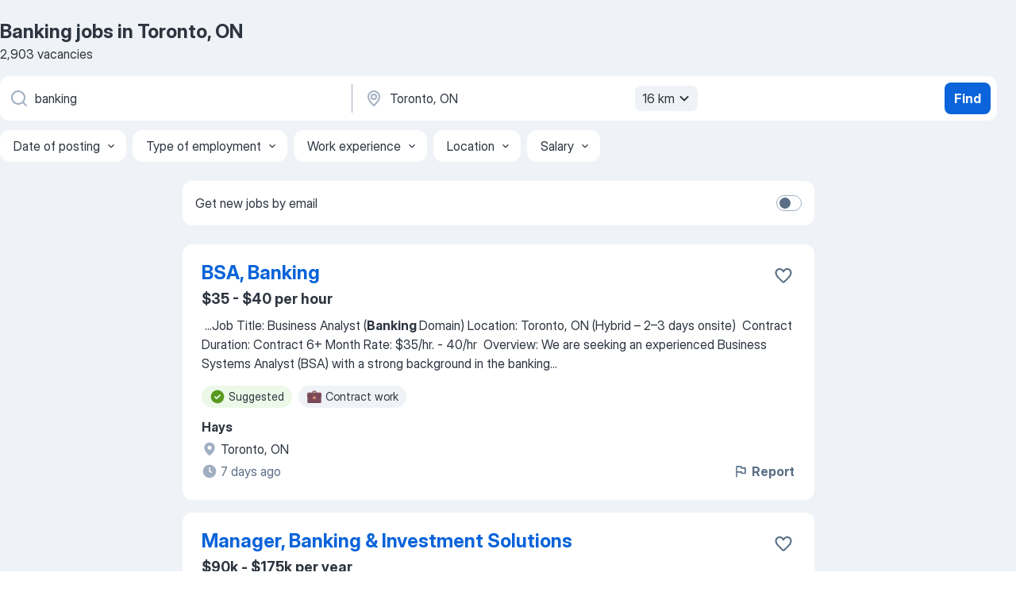

--- FILE ---
content_type: text/html
request_url: https://ca.jooble.org/jobs-banking/Toronto%2C-ON
body_size: 116063
content:
<!DOCTYPE html><html lang="en" xmlns="http://www.w3.org/1999/xhtml"><head><meta charset="utf-8"><link data-chunk="app" rel="stylesheet" href="/assets/app.c2dcbcd0b79408b975cd.css"><link data-chunk="SERP" rel="stylesheet" href="/assets/SERP.010f8e934238fa1c39c1.css"><meta name="viewport" content="width=device-width,initial-scale=1.0,maximum-scale=5" /><meta property="og:site_name" content="Jooble" /><meta property="og:locale" content="en" /><meta property="og:type" content="website" /><meta name="msvalidate.01" content="4E93DB804C5CCCD5B3AFF7486D4B2757" /><meta name="format-detection" content="telephone=no"><link rel="preconnect" href="https://www.googletagmanager.com" /><link rel="preconnect" href="https://www.google-analytics.com" /><link rel="dns-prefetch" href="https://www.google.com" /><link rel="dns-prefetch" href="https://apis.google.com" /><link rel="dns-prefetch" href="https://connect.facebook.net" /><link rel="dns-prefetch" href="https://www.facebook.com" /><link href="https://data-ca.jooble.org/assets/fonts/inter-display.css" rel="stylesheet"><link href="https://data-ca.jooble.org/assets/fonts/segoe.css" rel="stylesheet"><link rel="apple-touch-icon" href="/assets/images/favicon/ua/apple-touch-icon.png?v=4" /><link rel="apple-touch-icon" sizes="57x57" href="/assets/images/favicon/ua/apple-touch-icon-57x57.png?v=4" /><link rel="apple-touch-icon" sizes="60x60" href="/assets/images/favicon/ua/apple-touch-icon-60x60.png?v=4" /><link rel="apple-touch-icon" sizes="72x72" href="/assets/images/favicon/ua/apple-touch-icon-72x72.png?v=4" /><link rel="apple-touch-icon" sizes="76x76" href="/assets/images/favicon/ua/apple-touch-icon-76x76.png?v=4" /><link rel="apple-touch-icon" sizes="114x114" href="/assets/images/favicon/ua/apple-touch-icon-114x114.png?v=4" /><link rel="apple-touch-icon" sizes="120x120" href="/assets/images/favicon/ua/apple-touch-icon-120x120.png?v=4" /><link rel="apple-touch-icon" sizes="144x144" href="/assets/images/favicon/ua/apple-touch-icon-144x144.png?v=4" /><link rel="apple-touch-icon" sizes="152x152" href="/assets/images/favicon/ua/apple-touch-icon-152x152.png?v=4" /><link rel="apple-touch-icon" sizes="180x180" href="/assets/images/favicon/ua/apple-touch-icon-180x180.png?v=4" /><link rel="icon" type="image/png" sizes="16x16" href="/assets/images/favicon/ua/favicon-16x16.png?v=4"><link rel="icon" type="image/png" sizes="32x32" href="/assets/images/favicon/ua/favicon-32x32.png?v=4"><link rel="icon" type="image/png" sizes="48x48" href="/assets/images/favicon/ua/android-chrome-48x48.png?v=4"><link rel="icon" type="image/png" sizes="96x96" href="/assets/images/favicon/ua/android-chrome-96x96.png?v=4"><link rel="icon" type="image/png" sizes="144x144" href="/assets/images/favicon/ua/android-chrome-144x144.png?v=4"><link rel="icon" type="image/png" sizes="192x192" href="/assets/images/favicon/ua/android-chrome-192x192.png?v=4"><link rel="icon" type="image/png" sizes="194x194" href="/assets/images/favicon/ua/favicon-194x194.png?v=4"><link rel="icon" type="image/png" sizes="256x256" href="/assets/images/favicon/ua/android-chrome-256x256.png?v=4"><link rel="icon" type="image/png" sizes="384x384" href="/assets/images/favicon/ua/android-chrome-384x384.png?v=4"><link rel="icon" type="image/png" sizes="512x512" href="/assets/images/favicon/ua/android-chrome-512x512.png?v=4"><link rel="shortcut icon" type="image/x-icon" href="/assets/images/favicon/ua/favicon-ua.ico?v=4"><link rel="icon" href="/assets/images/favicon/ua/icon.svg?v=4" sizes="any" type="image/svg+xml"><meta name="msapplication-tooltip" content="Jooble"><meta name="msapplication-config" content="/browserconfig.xml"><meta name="msapplication-TileColor" content="#ffffff"><meta name="msapplication-TileImage" content="/assets/images/favicon/ua/mstile-144x144.png?v=4"><meta name="theme-color" content="#ffffff"><meta name="ir-site-verification-token" content="-1337664224"><script type="text/javascript" charset="utf-8">(function(g,o){g[o]=g[o]||function(){(g[o]['q']=g[o]['q']||[]).push(arguments)},g[o]['t']=1*new Date})(window,'_googCsa'); </script><script>!function(){if('PerformanceLongTaskTiming' in window) {var g=window.__tti={e:[]};g.o = new PerformanceObserver(function(l){g.e = g.e.concat(l.getEntries())});g.o.observe({entryTypes:['longtask']})}}();</script><script>!function(){var e,t,n,i,r={passive:!0,capture:!0},a=new Date,o=function(){i=[],t=-1,e=null,f(addEventListener)},c=function(i,r){e||(e=r,t=i,n=new Date,f(removeEventListener),u())},u=function(){if(t>=0&&t<n-a){var r={entryType:"first-input",name:e.type,target:e.target,cancelable:e.cancelable,startTime:e.timeStamp,processingStart:e.timeStamp+t};i.forEach((function(e){e(r)})),i=[]}},s=function(e){if(e.cancelable){var t=(e.timeStamp>1e12?new Date:performance.now())-e.timeStamp;"pointerdown"==e.type?function(e,t){var n=function(){c(e,t),a()},i=function(){a()},a=function(){removeEventListener("pointerup",n,r),removeEventListener("pointercancel",i,r)};addEventListener("pointerup",n,r),addEventListener("pointercancel",i,r)}(t,e):c(t,e)}},f=function(e){["mousedown","keydown","touchstart","pointerdown"].forEach((function(t){return e(t,s,r)}))},p="hidden"===document.visibilityState?0:1/0;addEventListener("visibilitychange",(function e(t){"hidden"===document.visibilityState&&(p=t.timeStamp,removeEventListener("visibilitychange",e,!0))}),!0);o(),self.webVitals={firstInputPolyfill:function(e){i.push(e),u()},resetFirstInputPolyfill:o,get firstHiddenTime(){return p}}}();</script><title data-rh="true">Urgent! Banking jobs in Toronto, ON - January 2026 (with Salaries!) - Jooble</title><link data-rh="true" rel="canonical" href="https://ca.jooble.org/jobs-banking/Toronto%2C-ON"/><link data-rh="true" hreflang="en-CA" rel="alternate" href="https://ca.jooble.org/jobs-banking/Toronto%2C-ON"/><meta data-rh="true" name="keywords" content="Banking jobs in Toronto, ON, jobs"/><meta data-rh="true" name="description" content="Search and apply for the latest Banking jobs in Toronto, ON. Verified employers. Competitive salary. Full-time, temporary, and part-time jobs. Job email alerts. Free, fast and easy way find a job of 101.000+ postings in Toronto, ON and other big cities in Canada."/><meta data-rh="true" property="og:image" content="/assets/images/open_graph/og_image.png"/><meta data-rh="true" property="og:url" content="https://ca.jooble.org/jobs-banking/Toronto%2C-ON"/><meta data-rh="true" property="og:title" content="Urgent! Banking jobs in Toronto, ON - January 2026 (with Salaries!) - Jooble"/><meta data-rh="true" property="og:description" content="Search and apply for the latest Banking jobs in Toronto, ON. Verified employers. Competitive salary. Full-time, temporary, and part-time jobs. Job email alerts. Free, fast and easy way find a job of 101.000+ postings in Toronto, ON and other big cities in Canada."/><meta data-rh="true" property="og:locale:alternate" content="fr-CA"/><script data-rh="true" type="application/ld+json">{"@context":"https://schema.org","@type":"BreadcrumbList","itemListElement":[[{"@type":"ListItem","position":1,"item":{"@id":"https://ca.jooble.org","name":"Jobs"}},{"@type":"ListItem","position":2,"item":{"@id":"https://ca.jooble.org/jobs/Toronto%2C-ON","name":"Jobs in Toronto, ON"}},{"@type":"ListItem","position":3,"item":{"@id":"https://ca.jooble.org/jobs-banking","name":"Banking"}},{"@type":"ListItem","position":4,"item":{"name":"Banking Toronto, ON"}}]]}</script><script data-rh="true" type="application/ld+json">{"@context":"https://schema.org","@type":"ItemList","numberOfItems":2903,"itemListElement":[[{"@type":"ListItem","position":1,"url":"https://ca.jooble.org/jdp/6913218908806078150"},{"@type":"ListItem","position":2,"url":"https://ca.jooble.org/jdp/-8298221502124250010"},{"@type":"ListItem","position":3,"url":"https://ca.jooble.org/jdp/8449900386342019469"},{"@type":"ListItem","position":4,"url":"https://ca.jooble.org/jdp/-8042000676812466019"},{"@type":"ListItem","position":5,"url":"https://ca.jooble.org/jdp/-5608975309432209500"},{"@type":"ListItem","position":6,"url":"https://ca.jooble.org/jdp/-8609449390588915159"},{"@type":"ListItem","position":7,"url":"https://ca.jooble.org/jdp/-5480182962231668255"},{"@type":"ListItem","position":8,"url":"https://ca.jooble.org/jdp/339674546618346131"},{"@type":"ListItem","position":9,"url":"https://ca.jooble.org/jdp/4151681431081238532"},{"@type":"ListItem","position":10,"url":"https://ca.jooble.org/jdp/-7158711154199236615"},{"@type":"ListItem","position":11,"url":"https://ca.jooble.org/jdp/-857606892893276855"},{"@type":"ListItem","position":12,"url":"https://ca.jooble.org/jdp/-7910738329729201365"},{"@type":"ListItem","position":13,"url":"https://ca.jooble.org/jdp/-199408503250476235"},{"@type":"ListItem","position":14,"url":"https://ca.jooble.org/jdp/2556875597910867703"},{"@type":"ListItem","position":15,"url":"https://ca.jooble.org/jdp/3388071131302860583"},{"@type":"ListItem","position":16,"url":"https://ca.jooble.org/jdp/-1676424804915732318"},{"@type":"ListItem","position":17,"url":"https://ca.jooble.org/jdp/4519310909240209692"},{"@type":"ListItem","position":18,"url":"https://ca.jooble.org/jdp/7764276398846805870"},{"@type":"ListItem","position":19,"url":"https://ca.jooble.org/jdp/6310771686628087104"},{"@type":"ListItem","position":20,"url":"https://ca.jooble.org/jdp/7840420292628288171"},{"@type":"ListItem","position":21,"url":"https://ca.jooble.org/jdp/2755205762875897603"},{"@type":"ListItem","position":22,"url":"https://ca.jooble.org/jdp/4398285543778908727"},{"@type":"ListItem","position":23,"url":"https://ca.jooble.org/jdp/-7888205840501323501"},{"@type":"ListItem","position":24,"url":"https://ca.jooble.org/jdp/7181376026052478944"},{"@type":"ListItem","position":25,"url":"https://ca.jooble.org/jdp/-1478242583705492239"},{"@type":"ListItem","position":26,"url":"https://ca.jooble.org/jdp/6560556315849932977"},{"@type":"ListItem","position":27,"url":"https://ca.jooble.org/jdp/6245649644115024450"},{"@type":"ListItem","position":28,"url":"https://ca.jooble.org/jdp/-7595089930120978101"},{"@type":"ListItem","position":29,"url":"https://ca.jooble.org/jdp/-3137528860786754960"},{"@type":"ListItem","position":30,"url":"https://ca.jooble.org/jdp/1395226266641253385"}]]}</script></head><body ondragstart="return false"><div id="app"><div class="zR2N9v"><div class="_1G2nM4"><div></div><div id="serpContainer" class="_0CG45k"><div class="+MdXgT"><header class="VavEB9"><div class="qD9dwK"><h1 class="_518B8Z">Banking jobs in Toronto, ON</h1><div company="p" class="cXVOTD">2,903 vacancies</div></div><div class=""><form class="CXE+FW" data-test-name="_searchForm"><div class="tXoMlu"><div class="kySr3o EIHqTW"><div class="H-KSNn"><div class="Y6LTZC RKazSn"><div class="_0vIToK"><svg class="BC4g2E abyhUO gexuVd kPZVKg"><use xlink:href="/assets/sprite.1JbWmJSfyASbt2JAkq9K.svg#icon-magnifier-usage"></use></svg><input id="input_:R55j8h:" class="_2cXMBT aHpE4r _5sX2B+" placeholder="I&#x27;m looking for jobs..." type="text" spellcheck="false" name="keyword" autoComplete="off" autoCapitalize="off" data-test-name="_searchFormKeywordInput" aria-label="What position are you looking for?" value="banking"/></div></div></div></div><div class="kySr3o _9+Weu7"><div class="H-KSNn"><div class="Y6LTZC RKazSn"><div class="_0vIToK"><svg class="BC4g2E abyhUO gexuVd kPZVKg"><use xlink:href="/assets/sprite.1JbWmJSfyASbt2JAkq9K.svg#icon-map_marker-usage"></use></svg><input id="tbRegion" class="_2cXMBT aHpE4r _5sX2B+" placeholder="In the region..." type="text" spellcheck="false" name="region" autoComplete="off" autoCapitalize="off" data-test-name="_searchFormRegionInput" aria-label="Indicate the city where you are looking for a job" value="Toronto, ON"/></div><div class="hQwOE1"><div class="-xWR9w" data-test-name="_radiusSelect"><button type="button" class="VMdYVt i6dNg1 oUsVL7 -A9fYs mO9zne">16 km<span class="njVmSf"><svg class="KaSFrq JAzKjj GM7Sgs MQl7R9"><use xlink:href="/assets/sprite.1JbWmJSfyASbt2JAkq9K.svg#icon-chevron_down-usage"></use></svg></span></button></div></div></div></div></div></div><button type="submit" class="VMdYVt i6dNg1 oUsVL7 xVPKbj ZuTpxY">Find</button></form></div><div class="p7hDF8"><div class="apmZrt" data-test-name="_smartTagsFilter" role="region" aria-label="Filters"><button type="button" class="wYznI5"><span class="_1apRDx">Date of posting</span><svg class="KaSFrq DuJhnH GM7Sgs _398Jb4"><use xlink:href="/assets/sprite.1JbWmJSfyASbt2JAkq9K.svg#icon-chevron_down-usage"></use></svg></button><button type="button" class="wYznI5"><span class="_1apRDx">Type of employment</span><svg class="KaSFrq DuJhnH GM7Sgs _398Jb4"><use xlink:href="/assets/sprite.1JbWmJSfyASbt2JAkq9K.svg#icon-chevron_down-usage"></use></svg></button><button type="button" class="wYznI5"><span class="_1apRDx">Work experience</span><svg class="KaSFrq DuJhnH GM7Sgs _398Jb4"><use xlink:href="/assets/sprite.1JbWmJSfyASbt2JAkq9K.svg#icon-chevron_down-usage"></use></svg></button><button type="button" class="wYznI5"><span class="_1apRDx">Location</span><svg class="KaSFrq DuJhnH GM7Sgs _398Jb4"><use xlink:href="/assets/sprite.1JbWmJSfyASbt2JAkq9K.svg#icon-chevron_down-usage"></use></svg></button><button type="button" class="wYznI5"><span class="_1apRDx">Salary</span><svg class="KaSFrq DuJhnH GM7Sgs _398Jb4"><use xlink:href="/assets/sprite.1JbWmJSfyASbt2JAkq9K.svg#icon-chevron_down-usage"></use></svg></button></div></div></header><div class="y+s7YY"><div class="Amjssv"><main class="toVmC+" role="main"><div class="NeCPdn" id="topBarContainer"><div class="dKIuea"><div class="pfddcp xPgV1+"><div class="Z7rxKJ"><span class="ahUpuK">Get new jobs by email</span><div class="rV3P9b H6hBvI RDT4pD seXaaO"><input id="SubscriptionSwitcher" type="checkbox" tabindex="-1" aria-label="SubscriptionSwitcher"/><label for="SubscriptionSwitcher" tabindex="0" role="switch" aria-checked="false" data-focus-target="SubscriptionSwitcher"><span data-switch="pill" data-caption="false"><span data-switch="round"></span></span></label></div></div></div></div></div><div class="bXbgrv" id="serpContent"><div><div class="infinite-scroll-component__outerdiv"><div class="infinite-scroll-component ZbPfXY _serpContentBlock" style="height:auto;overflow:auto;-webkit-overflow-scrolling:touch"><div><ul class="kiBEcn"><li></li><li><div id="6913218908806078150" data-test-name="_jobCard" class="+n4WEb rHG1ci"><div class="_9q4Aij"><h2 class="jA9gFS dUatPc"><a class="_8w9Ce2 tUC4Fj _6i4Nb0 wtCvxI job_card_link" target="_blank" href="https://ca.jooble.org/jdp/6913218908806078150">BSA, Banking</a></h2><div class="_5A-eEY"><div class="Bdpujj"><button type="button" class="ZapzXe _9WpygY XEfYdx JFkX+L vMdXr7 RNbuqd" data-test-name="jobFavoritesButton__6913218908806078150" aria-label="Save the vacancy to favorites"><span class="H2e2t1 +gVFyQ"><svg class="KaSFrq JAzKjj _0ng4na"><use xlink:href="/assets/sprite.1JbWmJSfyASbt2JAkq9K.svg#icon-heart_outline-usage"></use></svg></span></button></div></div></div><div><div class="QZH8mt"><p class="b97WnG">$35 - $40 per hour</p><div class="GEyos4">&nbsp;...<span>Job Title: Business Analyst (</span><b>Banking </b><span>Domain) Location: Toronto, ON (Hybrid – 2–3 days onsite) 
 Contract Duration: Contract 6+ Month 
 Rate: $35/hr. - 40/hr 
 Overview: 
 We are seeking an experienced Business Systems Analyst (BSA) with a strong background in the banking</span>...&nbsp;</div><div class="rvi8+s"><div class="tXxXy-"><div data-name="suggested" data-test-name="_highlightedTag" class="K8ZLnh tag fT460t"><svg class="KaSFrq DuJhnH GeatqJ"><use xlink:href="/assets/sprite.1JbWmJSfyASbt2JAkq9K.svg#icon-check_match-usage"></use></svg>Suggested</div><div data-name="contract" data-test-name="_jobTag" class="K8ZLnh tag _7Amkfs"><div class="uE1IG0" style="background-image:url(/assets/images/tagIconsNew/emoji_briefcase.svg)"></div>Contract work</div></div></div></div><div class="L4BhzZ wrapper__new_tags_design bLrJMm"><div class="j+648w"><button type="button" class="ZapzXe _9WpygY JFkX+L vMdXr7 _9ofHq7" data-test-name="_reportJobButtonSerp"><span class="H2e2t1 w87w0E"><svg class="KaSFrq xY3sEm _0ng4na cS9jE1"><use xlink:href="/assets/sprite.1JbWmJSfyASbt2JAkq9K.svg#icon-flag-usage"></use></svg></span>Report</button></div><div class="E6E0jY"><div class="pXyhD4 VeoRvG"><div class="heru4z"><p class="z6WlhX" data-test-name="_companyName">Hays</p></div></div><div class="blapLw gj1vO6 fhg31q nxYYVJ" tabindex="-1"><svg class="BC4g2E c6AqqO gexuVd kE3ssB DlQ0Ty icon_gray_soft mdorqd"><use xlink:href="/assets/sprite.1JbWmJSfyASbt2JAkq9K.svg#icon-map_marker_filled-usage"></use></svg><div class="caption NTRJBV">Toronto, ON</div></div><div class="blapLw gj1vO6 fhg31q fGYTou"><svg class="BC4g2E c6AqqO gexuVd kE3ssB DlQ0Ty icon_gray_soft jjtReA"><use xlink:href="/assets/sprite.1JbWmJSfyASbt2JAkq9K.svg#icon-clock_filled-usage"></use></svg><div class="caption Vk-5Da">7 days ago</div></div></div></div></div></div></li><li><div id="-8298221502124250010" data-test-name="_jobCard" class="+n4WEb rHG1ci"><div class="_9q4Aij"><h2 class="jA9gFS dUatPc"><a class="_8w9Ce2 tUC4Fj _6i4Nb0 wtCvxI job_card_link" target="_blank" href="https://ca.jooble.org/jdp/-8298221502124250010">Manager, Banking &amp; Investment Solutions</a></h2><div class="_5A-eEY"><div class="Bdpujj"><button type="button" class="ZapzXe _9WpygY XEfYdx JFkX+L vMdXr7 RNbuqd" data-test-name="jobFavoritesButton__-8298221502124250010" aria-label="Save the vacancy to favorites"><span class="H2e2t1 +gVFyQ"><svg class="KaSFrq JAzKjj _0ng4na"><use xlink:href="/assets/sprite.1JbWmJSfyASbt2JAkq9K.svg#icon-heart_outline-usage"></use></svg></span></button></div></div></div><div><div class="QZH8mt"><p class="b97WnG">$90k - $175k per year</p><div class="GEyos4">&nbsp;...<span>financial institutions’ priorities and pain points, and act as a trusted advisor to clients across a widebreath of sectors including </span><b>banking,</b><span> payments, insurance, and wealth management. Deloitte’s multi-disciplinarymodel enables our team to integrate our expertise and investments</span>...&nbsp;</div><div class="rvi8+s"><div class="tXxXy-"><div data-name="suggested" data-test-name="_highlightedTag" class="K8ZLnh tag fT460t"><svg class="KaSFrq DuJhnH GeatqJ"><use xlink:href="/assets/sprite.1JbWmJSfyASbt2JAkq9K.svg#icon-check_match-usage"></use></svg>Suggested</div><div data-name="permanent_employment" data-test-name="_jobTag" class="K8ZLnh tag _7Amkfs"><div class="uE1IG0" style="background-image:url(/assets/images/tagIconsNew/emoji_briefcase.svg)"></div>Permanent employment</div><div data-name="flexible_hours" data-test-name="_jobTag" class="K8ZLnh tag _7Amkfs"><div class="uE1IG0" style="background-image:url(/assets/images/tagIconsNew/emoji_tear_off_calendar.svg)"></div>Flexible hours</div></div></div></div><div class="L4BhzZ wrapper__new_tags_design bLrJMm"><div class="j+648w"><button type="button" class="ZapzXe _9WpygY JFkX+L vMdXr7 _9ofHq7" data-test-name="_reportJobButtonSerp"><span class="H2e2t1 w87w0E"><svg class="KaSFrq xY3sEm _0ng4na cS9jE1"><use xlink:href="/assets/sprite.1JbWmJSfyASbt2JAkq9K.svg#icon-flag-usage"></use></svg></span>Report</button></div><div class="E6E0jY"><div class="pXyhD4 VeoRvG"><div class="heru4z"><p class="z6WlhX" data-test-name="_companyName">Deloitte</p></div></div><div class="blapLw gj1vO6 fhg31q nxYYVJ" tabindex="-1"><svg class="BC4g2E c6AqqO gexuVd kE3ssB DlQ0Ty icon_gray_soft mdorqd"><use xlink:href="/assets/sprite.1JbWmJSfyASbt2JAkq9K.svg#icon-map_marker_filled-usage"></use></svg><div class="caption NTRJBV">Toronto, ON</div></div><div class="blapLw gj1vO6 fhg31q fGYTou"><svg class="BC4g2E c6AqqO gexuVd kE3ssB DlQ0Ty icon_gray_soft jjtReA"><use xlink:href="/assets/sprite.1JbWmJSfyASbt2JAkq9K.svg#icon-clock_filled-usage"></use></svg><div class="caption Vk-5Da">2 days ago</div></div></div></div></div></div></li><li><div id="8449900386342019469" data-test-name="_jobCard" class="+n4WEb rHG1ci"><div class="_9q4Aij"><h2 class="jA9gFS dUatPc"><a class="_8w9Ce2 tUC4Fj _6i4Nb0 wtCvxI job_card_link" target="_blank" href="https://ca.jooble.org/jdp/8449900386342019469">Investment Banking Intern</a></h2><div class="_5A-eEY"><div class="Bdpujj"><button type="button" class="ZapzXe _9WpygY XEfYdx JFkX+L vMdXr7 RNbuqd" data-test-name="jobFavoritesButton__8449900386342019469" aria-label="Save the vacancy to favorites"><span class="H2e2t1 +gVFyQ"><svg class="KaSFrq JAzKjj _0ng4na"><use xlink:href="/assets/sprite.1JbWmJSfyASbt2JAkq9K.svg#icon-heart_outline-usage"></use></svg></span></button></div></div></div><div><div class="QZH8mt"><p class="b97WnG">usd80k - usd110k per year</p><div class="GEyos4">&nbsp;...<span>Investment </span><b>Banking </b><span>Internship  We’re looking for a driven undergraduate student, recent graduate, or career switcher with a genuine interest in investment banking. This internship provides practical exposure to market research, financial modeling, valuation methods, and deal</span>...&nbsp;</div><div class="rvi8+s"><div class="tXxXy-"><div data-name="suggested" data-test-name="_highlightedTag" class="K8ZLnh tag fT460t"><svg class="KaSFrq DuJhnH GeatqJ"><use xlink:href="/assets/sprite.1JbWmJSfyASbt2JAkq9K.svg#icon-check_match-usage"></use></svg>Suggested</div><div data-name="intern" data-test-name="_jobTag" class="K8ZLnh tag _7Amkfs"><div class="uE1IG0" style="background-image:url(/assets/images/tagIconsNew/emoji_briefcase.svg)"></div>Internship</div><div data-name="remote_work" data-test-name="_jobTag" class="K8ZLnh tag _7Amkfs"><div class="uE1IG0" style="background-image:url(/assets/images/tagIconsNew/emoji_globe.svg)"></div>Remote work</div><div data-name="shift_work" data-test-name="_jobTag" class="K8ZLnh tag _7Amkfs"><div class="uE1IG0" style="background-image:url(/assets/images/tagIconsNew/emoji_tear_off_calendar.svg)"></div>Shift work</div></div></div></div><div class="L4BhzZ wrapper__new_tags_design bLrJMm"><div class="j+648w"><button type="button" class="ZapzXe _9WpygY JFkX+L vMdXr7 _9ofHq7" data-test-name="_reportJobButtonSerp"><span class="H2e2t1 w87w0E"><svg class="KaSFrq xY3sEm _0ng4na cS9jE1"><use xlink:href="/assets/sprite.1JbWmJSfyASbt2JAkq9K.svg#icon-flag-usage"></use></svg></span>Report</button></div><div class="E6E0jY"><div class="pXyhD4 VeoRvG"><div class="heru4z"><p class="z6WlhX" data-test-name="_companyName">Into City Prep</p></div></div><div class="blapLw gj1vO6 fhg31q nxYYVJ" tabindex="-1"><svg class="BC4g2E c6AqqO gexuVd kE3ssB DlQ0Ty icon_gray_soft mdorqd"><use xlink:href="/assets/sprite.1JbWmJSfyASbt2JAkq9K.svg#icon-map_marker_filled-usage"></use></svg><div class="caption NTRJBV">Toronto, ON</div></div><div class="blapLw gj1vO6 fhg31q fGYTou"><svg class="BC4g2E c6AqqO gexuVd kE3ssB DlQ0Ty icon_gray_soft jjtReA"><use xlink:href="/assets/sprite.1JbWmJSfyASbt2JAkq9K.svg#icon-clock_filled-usage"></use></svg><div class="caption Vk-5Da">14 hours ago</div></div></div></div></div></div></li><li><div class="li6YgU" style="--ew-button-color:#F7F6F2;--ew-button-background-color:#014EFE"></div></li><li><div id="-8042000676812466019" data-test-name="_jobCard" class="+n4WEb rHG1ci"><div class="_9q4Aij"><h2 class="jA9gFS dUatPc"><a class="_8w9Ce2 tUC4Fj _6i4Nb0 wtCvxI job_card_link" target="_blank" href="https://ca.jooble.org/jdp/-8042000676812466019">Investment Banking Associate</a></h2><div class="_5A-eEY"><div class="Bdpujj"><button type="button" class="ZapzXe _9WpygY XEfYdx JFkX+L vMdXr7 RNbuqd" data-test-name="jobFavoritesButton__-8042000676812466019" aria-label="Save the vacancy to favorites"><span class="H2e2t1 +gVFyQ"><svg class="KaSFrq JAzKjj _0ng4na"><use xlink:href="/assets/sprite.1JbWmJSfyASbt2JAkq9K.svg#icon-heart_outline-usage"></use></svg></span></button></div></div></div><div><div class="QZH8mt"><div class="GEyos4">&nbsp;...<span>Job Responsibility:
 National </span><b>Bank </b><span>Financial Inc. ("NBF") is a full-service, fully-integrated investment dealer with a strong national presence and international capabilities. An established player in the Canadian markets, NBF is committed to adding high caliber resources to</span>...&nbsp;</div><div class="rvi8+s"><div class="tXxXy-"><div data-name="suggested" data-test-name="_highlightedTag" class="K8ZLnh tag fT460t"><svg class="KaSFrq DuJhnH GeatqJ"><use xlink:href="/assets/sprite.1JbWmJSfyASbt2JAkq9K.svg#icon-check_match-usage"></use></svg>Suggested</div><div data-name="full_time" data-test-name="_jobTag" class="K8ZLnh tag _7Amkfs"><div class="uE1IG0" style="background-image:url(/assets/images/tagIconsNew/emoji_briefcase.svg)"></div>Full time</div><div data-name="flexible_hours" data-test-name="_jobTag" class="K8ZLnh tag _7Amkfs"><div class="uE1IG0" style="background-image:url(/assets/images/tagIconsNew/emoji_tear_off_calendar.svg)"></div>Flexible hours</div></div></div></div><div class="L4BhzZ wrapper__new_tags_design bLrJMm"><div class="j+648w"><button type="button" class="ZapzXe _9WpygY JFkX+L vMdXr7 _9ofHq7" data-test-name="_reportJobButtonSerp"><span class="H2e2t1 w87w0E"><svg class="KaSFrq xY3sEm _0ng4na cS9jE1"><use xlink:href="/assets/sprite.1JbWmJSfyASbt2JAkq9K.svg#icon-flag-usage"></use></svg></span>Report</button></div><div class="E6E0jY"><div class="pXyhD4 VeoRvG"><div class="heru4z"><p class="z6WlhX" data-test-name="_companyName">National Bank of Canada</p></div></div><div class="blapLw gj1vO6 fhg31q nxYYVJ" tabindex="-1"><svg class="BC4g2E c6AqqO gexuVd kE3ssB DlQ0Ty icon_gray_soft mdorqd"><use xlink:href="/assets/sprite.1JbWmJSfyASbt2JAkq9K.svg#icon-map_marker_filled-usage"></use></svg><div class="caption NTRJBV">Toronto, ON</div></div><div class="blapLw gj1vO6 fhg31q fGYTou"><svg class="BC4g2E c6AqqO gexuVd kE3ssB DlQ0Ty icon_gray_soft jjtReA"><use xlink:href="/assets/sprite.1JbWmJSfyASbt2JAkq9K.svg#icon-clock_filled-usage"></use></svg><div class="caption Vk-5Da">4 days ago</div></div></div></div></div></div></li><li><div id="-5608975309432209500" data-test-name="_jobCard" class="+n4WEb rHG1ci"><div class="_9q4Aij"><h2 class="jA9gFS dUatPc"><a class="_8w9Ce2 tUC4Fj _6i4Nb0 wtCvxI job_card_link" target="_blank" href="https://ca.jooble.org/jdp/-5608975309432209500">banking operations analyst.</a></h2><div class="_5A-eEY"><div class="Bdpujj"><button type="button" class="ZapzXe _9WpygY XEfYdx JFkX+L vMdXr7 RNbuqd" data-test-name="jobFavoritesButton__-5608975309432209500" aria-label="Save the vacancy to favorites"><span class="H2e2t1 +gVFyQ"><svg class="KaSFrq JAzKjj _0ng4na"><use xlink:href="/assets/sprite.1JbWmJSfyASbt2JAkq9K.svg#icon-heart_outline-usage"></use></svg></span></button></div></div></div><div><div class="QZH8mt"><p class="b97WnG">$24.15 per hour</p><div class="GEyos4">The Reconciliation team completes daily reconciliation of Global Bulk Payment and Wholesale Banknote Nostro accounts including funding of a subset of accounts along with Visa integrated virtual account reconciliation. Conduct outreach to nostro accounts held globally for investigations...</div><div class="rvi8+s"><div class="tXxXy-"><div data-name="suggested" data-test-name="_highlightedTag" class="K8ZLnh tag fT460t"><svg class="KaSFrq DuJhnH GeatqJ"><use xlink:href="/assets/sprite.1JbWmJSfyASbt2JAkq9K.svg#icon-check_match-usage"></use></svg>Suggested</div><div data-name="work_at_office" data-test-name="_jobTag" class="K8ZLnh tag _7Amkfs"><div class="uE1IG0" style="background-image:url(/assets/images/tagIconsNew/emoji_office_building.svg)"></div>Work at office</div><div data-name="immediate_start" data-test-name="_jobTag" class="K8ZLnh tag _7Amkfs"><div class="uE1IG0" style="background-image:url(/assets/images/tagIconsNew/emoji_fire.svg)"></div>Immediate start</div><div data-name="remote_work" data-test-name="_jobTag" class="K8ZLnh tag _7Amkfs"><div class="uE1IG0" style="background-image:url(/assets/images/tagIconsNew/emoji_globe.svg)"></div>Remote work</div><div data-name="morning_shift" data-test-name="_jobTag" class="K8ZLnh tag _7Amkfs"><div class="uE1IG0" style="background-image:url(/assets/images/tagIconsNew/emoji_tear_off_calendar.svg)"></div>Day shift</div><div data-name="early_shift" data-test-name="_jobTag" class="K8ZLnh tag _7Amkfs"><div class="uE1IG0" style="background-image:url(/assets/images/tagIconsNew/emoji_tear_off_calendar.svg)"></div>Early shift</div></div></div></div><div class="L4BhzZ wrapper__new_tags_design bLrJMm"><div class="j+648w"><button type="button" class="ZapzXe _9WpygY JFkX+L vMdXr7 _9ofHq7" data-test-name="_reportJobButtonSerp"><span class="H2e2t1 w87w0E"><svg class="KaSFrq xY3sEm _0ng4na cS9jE1"><use xlink:href="/assets/sprite.1JbWmJSfyASbt2JAkq9K.svg#icon-flag-usage"></use></svg></span>Report</button></div><div class="E6E0jY"><div class="pXyhD4 VeoRvG"><div class="heru4z"><p class="z6WlhX" data-test-name="_companyName">Randstad</p></div></div><div class="blapLw gj1vO6 fhg31q nxYYVJ" tabindex="-1"><svg class="BC4g2E c6AqqO gexuVd kE3ssB DlQ0Ty icon_gray_soft mdorqd"><use xlink:href="/assets/sprite.1JbWmJSfyASbt2JAkq9K.svg#icon-map_marker_filled-usage"></use></svg><div class="caption NTRJBV">Toronto, ON</div></div><div class="blapLw gj1vO6 fhg31q fGYTou"><svg class="BC4g2E c6AqqO gexuVd kE3ssB DlQ0Ty icon_gray_soft jjtReA"><use xlink:href="/assets/sprite.1JbWmJSfyASbt2JAkq9K.svg#icon-clock_filled-usage"></use></svg><div class="caption Vk-5Da">13 days ago</div></div></div></div></div></div></li><li><div id="-8609449390588915159" data-test-name="_jobCard" class="+n4WEb rHG1ci"><div class="_9q4Aij"><h2 class="jA9gFS dUatPc"><a class="_8w9Ce2 tUC4Fj _6i4Nb0 wtCvxI job_card_link" target="_blank" href="https://ca.jooble.org/jdp/-8609449390588915159">Associate Partner - Banking</a></h2><div class="_5A-eEY"><div class="Bdpujj"><button type="button" class="ZapzXe _9WpygY XEfYdx JFkX+L vMdXr7 RNbuqd" data-test-name="jobFavoritesButton__-8609449390588915159" aria-label="Save the vacancy to favorites"><span class="H2e2t1 +gVFyQ"><svg class="KaSFrq JAzKjj _0ng4na"><use xlink:href="/assets/sprite.1JbWmJSfyASbt2JAkq9K.svg#icon-heart_outline-usage"></use></svg></span></button></div></div></div><div><div class="QZH8mt"><div class="GEyos4">&nbsp;...<span>, we've been shaping the future of financial services by delivering cutting-edge expertise in strategy, operations, and technology to </span><b>banks </b><span>and insurers worldwide. 
 What sets us apart is our people. At Synpulse, we cultivate a collaborative, high-impact culture where initiative</span>...&nbsp;</div><div class="rvi8+s"><div class="tXxXy-"><div data-name="suggested" data-test-name="_highlightedTag" class="K8ZLnh tag fT460t"><svg class="KaSFrq DuJhnH GeatqJ"><use xlink:href="/assets/sprite.1JbWmJSfyASbt2JAkq9K.svg#icon-check_match-usage"></use></svg>Suggested</div><div data-name="work_at_office" data-test-name="_jobTag" class="K8ZLnh tag _7Amkfs"><div class="uE1IG0" style="background-image:url(/assets/images/tagIconsNew/emoji_office_building.svg)"></div>Work at office</div><div data-name="worldwide" data-test-name="_jobTag" class="K8ZLnh tag _7Amkfs"><div class="uE1IG0" style="background-image:url(/assets/images/tagIconsNew/emoji_globe.svg)"></div>Worldwide</div><div data-name="flexible_hours" data-test-name="_jobTag" class="K8ZLnh tag _7Amkfs"><div class="uE1IG0" style="background-image:url(/assets/images/tagIconsNew/emoji_tear_off_calendar.svg)"></div>Flexible hours</div></div></div></div><div class="L4BhzZ wrapper__new_tags_design bLrJMm"><div class="j+648w"><button type="button" class="ZapzXe _9WpygY JFkX+L vMdXr7 _9ofHq7" data-test-name="_reportJobButtonSerp"><span class="H2e2t1 w87w0E"><svg class="KaSFrq xY3sEm _0ng4na cS9jE1"><use xlink:href="/assets/sprite.1JbWmJSfyASbt2JAkq9K.svg#icon-flag-usage"></use></svg></span>Report</button></div><div class="E6E0jY"><div class="pXyhD4 VeoRvG"><div class="heru4z"><p class="z6WlhX" data-test-name="_companyName">Synpulse</p></div></div><div class="blapLw gj1vO6 fhg31q nxYYVJ" tabindex="-1"><svg class="BC4g2E c6AqqO gexuVd kE3ssB DlQ0Ty icon_gray_soft mdorqd"><use xlink:href="/assets/sprite.1JbWmJSfyASbt2JAkq9K.svg#icon-map_marker_filled-usage"></use></svg><div class="caption NTRJBV">Toronto, ON</div></div><div class="blapLw gj1vO6 fhg31q fGYTou"><svg class="BC4g2E c6AqqO gexuVd kE3ssB DlQ0Ty icon_gray_soft jjtReA"><use xlink:href="/assets/sprite.1JbWmJSfyASbt2JAkq9K.svg#icon-clock_filled-usage"></use></svg><div class="caption Vk-5Da">11 days ago</div></div></div></div></div></div></li><li><div id="-5480182962231668255" data-test-name="_jobCard" class="+n4WEb rHG1ci"><div class="_9q4Aij"><h2 class="jA9gFS dUatPc"><a class="_8w9Ce2 tUC4Fj _6i4Nb0 wtCvxI job_card_link" target="_blank" href="https://ca.jooble.org/jdp/-5480182962231668255">Senior Investigator - Banking and Securities</a></h2><div class="_5A-eEY"><div class="Bdpujj"><button type="button" class="ZapzXe _9WpygY XEfYdx JFkX+L vMdXr7 RNbuqd" data-test-name="jobFavoritesButton__-5480182962231668255" aria-label="Save the vacancy to favorites"><span class="H2e2t1 +gVFyQ"><svg class="KaSFrq JAzKjj _0ng4na"><use xlink:href="/assets/sprite.1JbWmJSfyASbt2JAkq9K.svg#icon-heart_outline-usage"></use></svg></span></button></div></div></div><div><div class="QZH8mt"><p class="b97WnG">$90k - $105k per year</p><div class="GEyos4">&nbsp;...<span>developing lasting relationships with lawyers, law firms and companies 

 This is an exciting opportunity for a Senior Investigator in </span><b>Banking </b><span>and Securities at a well-established organization that offers work-life balance. It is an excellent opportunity for a Lawyer with</span>...&nbsp;</div><div class="rvi8+s"><div class="tXxXy-"><div data-name="suggested" data-test-name="_highlightedTag" class="K8ZLnh tag fT460t"><svg class="KaSFrq DuJhnH GeatqJ"><use xlink:href="/assets/sprite.1JbWmJSfyASbt2JAkq9K.svg#icon-check_match-usage"></use></svg>Suggested</div><div data-name="permanent_employment" data-test-name="_jobTag" class="K8ZLnh tag _7Amkfs"><div class="uE1IG0" style="background-image:url(/assets/images/tagIconsNew/emoji_briefcase.svg)"></div>Permanent employment</div><div data-name="full_time" data-test-name="_jobTag" class="K8ZLnh tag _7Amkfs"><div class="uE1IG0" style="background-image:url(/assets/images/tagIconsNew/emoji_briefcase.svg)"></div>Full time</div><div data-name="contract" data-test-name="_jobTag" class="K8ZLnh tag _7Amkfs"><div class="uE1IG0" style="background-image:url(/assets/images/tagIconsNew/emoji_briefcase.svg)"></div>Contract work</div><div data-name="private_practice" data-test-name="_jobTag" class="K8ZLnh tag _7Amkfs"><div class="uE1IG0" style="background-image:url(/assets/images/tagIconsNew/emoji_briefcase.svg)"></div>Private practice</div><div data-name="work_at_office" data-test-name="_jobTag" class="K8ZLnh tag _7Amkfs"><div class="uE1IG0" style="background-image:url(/assets/images/tagIconsNew/emoji_office_building.svg)"></div>Work at office</div><div data-name="remote_work" data-test-name="_jobTag" class="K8ZLnh tag _7Amkfs"><div class="uE1IG0" style="background-image:url(/assets/images/tagIconsNew/emoji_globe.svg)"></div>Remote work</div></div></div></div><div class="L4BhzZ wrapper__new_tags_design bLrJMm"><div class="j+648w"><button type="button" class="ZapzXe _9WpygY JFkX+L vMdXr7 _9ofHq7" data-test-name="_reportJobButtonSerp"><span class="H2e2t1 w87w0E"><svg class="KaSFrq xY3sEm _0ng4na cS9jE1"><use xlink:href="/assets/sprite.1JbWmJSfyASbt2JAkq9K.svg#icon-flag-usage"></use></svg></span>Report</button></div><div class="E6E0jY"><div class="pXyhD4 VeoRvG"><div class="heru4z"><p class="z6WlhX" data-test-name="_companyName">Life After Law</p></div></div><div class="blapLw gj1vO6 fhg31q nxYYVJ" tabindex="-1"><svg class="BC4g2E c6AqqO gexuVd kE3ssB DlQ0Ty icon_gray_soft mdorqd"><use xlink:href="/assets/sprite.1JbWmJSfyASbt2JAkq9K.svg#icon-map_marker_filled-usage"></use></svg><div class="caption NTRJBV">Toronto, ON</div></div><div class="blapLw gj1vO6 fhg31q fGYTou"><svg class="BC4g2E c6AqqO gexuVd kE3ssB DlQ0Ty icon_gray_soft jjtReA"><use xlink:href="/assets/sprite.1JbWmJSfyASbt2JAkq9K.svg#icon-clock_filled-usage"></use></svg><div class="caption Vk-5Da">3 days ago</div></div></div></div></div></div></li><li></li><li><div id="339674546618346131" data-test-name="_jobCard" class="+n4WEb rHG1ci"><div class="_9q4Aij"><h2 class="jA9gFS dUatPc"><a class="_8w9Ce2 tUC4Fj _6i4Nb0 wtCvxI job_card_link" target="_blank" href="https://ca.jooble.org/jdp/339674546618346131">Director, Bank Taxation</a></h2><div class="_5A-eEY"><div class="Bdpujj"><button type="button" class="ZapzXe _9WpygY XEfYdx JFkX+L vMdXr7 RNbuqd" data-test-name="jobFavoritesButton__339674546618346131" aria-label="Save the vacancy to favorites"><span class="H2e2t1 +gVFyQ"><svg class="KaSFrq JAzKjj _0ng4na"><use xlink:href="/assets/sprite.1JbWmJSfyASbt2JAkq9K.svg#icon-heart_outline-usage"></use></svg></span></button></div></div></div><div><div class="QZH8mt"><div class="GEyos4">&nbsp;...<span>Organizational Leadership, Performance Management (PM), Tax Management, Tax Regulations 

 Additional Job Details 
 Address: 
 ROYAL </span><b>BANK </b><span>PLAZA, 200 BAY ST:TORONTO  City: 
 Toronto  Country: 
 Canada  Work hours/week: 
37.5 Employment Type: 
 Full time  Platform:</span>...&nbsp;</div><div class="rvi8+s"><div class="tXxXy-"><div data-name="suggested" data-test-name="_highlightedTag" class="K8ZLnh tag fT460t"><svg class="KaSFrq DuJhnH GeatqJ"><use xlink:href="/assets/sprite.1JbWmJSfyASbt2JAkq9K.svg#icon-check_match-usage"></use></svg>Suggested</div><div data-name="long_term_contract" data-test-name="_jobTag" class="K8ZLnh tag _7Amkfs"><div class="uE1IG0" style="background-image:url(/assets/images/tagIconsNew/emoji_briefcase.svg)"></div>Long term contract</div><div data-name="full_time" data-test-name="_jobTag" class="K8ZLnh tag _7Amkfs"><div class="uE1IG0" style="background-image:url(/assets/images/tagIconsNew/emoji_briefcase.svg)"></div>Full time</div><div data-name="work_at_office" data-test-name="_jobTag" class="K8ZLnh tag _7Amkfs"><div class="uE1IG0" style="background-image:url(/assets/images/tagIconsNew/emoji_office_building.svg)"></div>Work at office</div><div data-name="flexible_hours" data-test-name="_jobTag" class="K8ZLnh tag _7Amkfs"><div class="uE1IG0" style="background-image:url(/assets/images/tagIconsNew/emoji_tear_off_calendar.svg)"></div>Flexible hours</div></div></div></div><div class="L4BhzZ wrapper__new_tags_design bLrJMm"><div class="j+648w"><button type="button" class="ZapzXe _9WpygY JFkX+L vMdXr7 _9ofHq7" data-test-name="_reportJobButtonSerp"><span class="H2e2t1 w87w0E"><svg class="KaSFrq xY3sEm _0ng4na cS9jE1"><use xlink:href="/assets/sprite.1JbWmJSfyASbt2JAkq9K.svg#icon-flag-usage"></use></svg></span>Report</button></div><div class="E6E0jY"><div class="pXyhD4 VeoRvG"><div class="heru4z"><p class="z6WlhX" data-test-name="_companyName">Royal Bank of Canada</p></div></div><div class="blapLw gj1vO6 fhg31q nxYYVJ" tabindex="-1"><svg class="BC4g2E c6AqqO gexuVd kE3ssB DlQ0Ty icon_gray_soft mdorqd"><use xlink:href="/assets/sprite.1JbWmJSfyASbt2JAkq9K.svg#icon-map_marker_filled-usage"></use></svg><div class="caption NTRJBV">Toronto, ON</div></div><div class="blapLw gj1vO6 fhg31q fGYTou"><svg class="BC4g2E c6AqqO gexuVd kE3ssB DlQ0Ty icon_gray_soft jjtReA"><use xlink:href="/assets/sprite.1JbWmJSfyASbt2JAkq9K.svg#icon-clock_filled-usage"></use></svg><div class="caption Vk-5Da">15 days ago</div></div></div></div></div></div></li><li><div id="4151681431081238532" data-test-name="_jobCard" class="+n4WEb rHG1ci"><div class="_9q4Aij"><h2 class="jA9gFS dUatPc"><a class="_8w9Ce2 tUC4Fj _6i4Nb0 wtCvxI job_card_link" target="_blank" href="https://ca.jooble.org/jdp/4151681431081238532">BSA - Banking &amp; Wealth Management</a></h2><div class="_5A-eEY"><div class="Bdpujj"><button type="button" class="ZapzXe _9WpygY XEfYdx JFkX+L vMdXr7 RNbuqd" data-test-name="jobFavoritesButton__4151681431081238532" aria-label="Save the vacancy to favorites"><span class="H2e2t1 +gVFyQ"><svg class="KaSFrq JAzKjj _0ng4na"><use xlink:href="/assets/sprite.1JbWmJSfyASbt2JAkq9K.svg#icon-heart_outline-usage"></use></svg></span></button></div></div></div><div><div class="QZH8mt"><div class="GEyos4">&nbsp;...<span>Role Descriptions: 

• Knowledge in </span><b>banking </b><span>domain is a must - experience in Wealth domain is a must 

• Ability to work with business users for elicitation| documentation of requirements 

• Determine Business objectives by studying business functions| gathering information</span>...&nbsp;</div><div class="rvi8+s"><div class="tXxXy-"><div data-name="suggested" data-test-name="_highlightedTag" class="K8ZLnh tag fT460t"><svg class="KaSFrq DuJhnH GeatqJ"><use xlink:href="/assets/sprite.1JbWmJSfyASbt2JAkq9K.svg#icon-check_match-usage"></use></svg>Suggested</div><div data-name="contract" data-test-name="_jobTag" class="K8ZLnh tag _7Amkfs"><div class="uE1IG0" style="background-image:url(/assets/images/tagIconsNew/emoji_briefcase.svg)"></div>Contract work</div><div data-name="flexible_hours" data-test-name="_jobTag" class="K8ZLnh tag _7Amkfs"><div class="uE1IG0" style="background-image:url(/assets/images/tagIconsNew/emoji_tear_off_calendar.svg)"></div>Flexible hours</div></div></div></div><div class="L4BhzZ wrapper__new_tags_design bLrJMm"><div class="j+648w"><button type="button" class="ZapzXe _9WpygY JFkX+L vMdXr7 _9ofHq7" data-test-name="_reportJobButtonSerp"><span class="H2e2t1 w87w0E"><svg class="KaSFrq xY3sEm _0ng4na cS9jE1"><use xlink:href="/assets/sprite.1JbWmJSfyASbt2JAkq9K.svg#icon-flag-usage"></use></svg></span>Report</button></div><div class="E6E0jY"><div class="pXyhD4 VeoRvG"><div class="heru4z"><p class="z6WlhX" data-test-name="_companyName">Astra North Infoteck Inc.</p></div></div><div class="blapLw gj1vO6 fhg31q nxYYVJ" tabindex="-1"><svg class="BC4g2E c6AqqO gexuVd kE3ssB DlQ0Ty icon_gray_soft mdorqd"><use xlink:href="/assets/sprite.1JbWmJSfyASbt2JAkq9K.svg#icon-map_marker_filled-usage"></use></svg><div class="caption NTRJBV">Toronto, ON</div></div><div class="blapLw gj1vO6 fhg31q fGYTou"><svg class="BC4g2E c6AqqO gexuVd kE3ssB DlQ0Ty icon_gray_soft jjtReA"><use xlink:href="/assets/sprite.1JbWmJSfyASbt2JAkq9K.svg#icon-clock_filled-usage"></use></svg><div class="caption Vk-5Da">20 hours ago</div></div></div></div></div></div></li><li><div id="-7158711154199236615" data-test-name="_jobCard" class="+n4WEb rHG1ci"><div class="_9q4Aij"><h2 class="jA9gFS dUatPc"><a class="_8w9Ce2 tUC4Fj _6i4Nb0 wtCvxI job_card_link" target="_blank" href="https://ca.jooble.org/jdp/-7158711154199236615">Director-Relationship Manager: Banking</a></h2><div class="_5A-eEY"><div class="Bdpujj"><button type="button" class="ZapzXe _9WpygY XEfYdx JFkX+L vMdXr7 RNbuqd" data-test-name="jobFavoritesButton__-7158711154199236615" aria-label="Save the vacancy to favorites"><span class="H2e2t1 +gVFyQ"><svg class="KaSFrq JAzKjj _0ng4na"><use xlink:href="/assets/sprite.1JbWmJSfyASbt2JAkq9K.svg#icon-heart_outline-usage"></use></svg></span></button></div></div></div><div><div class="QZH8mt"><div class="GEyos4">&nbsp;...<span>individual contributor, successfully leading complex sales initiatives, preferably within the software industry 
~ Deep understanding of the </span><b>banking </b><span>industry and interest in capital markets, data, and software 
~ Proven consultative selling skills and ability to lead complex sales</span>...&nbsp;</div><div class="rvi8+s"><div class="tXxXy-"><div data-name="suggested" data-test-name="_highlightedTag" class="K8ZLnh tag fT460t"><svg class="KaSFrq DuJhnH GeatqJ"><use xlink:href="/assets/sprite.1JbWmJSfyASbt2JAkq9K.svg#icon-check_match-usage"></use></svg>Suggested</div><div data-name="intern" data-test-name="_jobTag" class="K8ZLnh tag _7Amkfs"><div class="uE1IG0" style="background-image:url(/assets/images/tagIconsNew/emoji_briefcase.svg)"></div>Internship</div></div></div></div><div class="L4BhzZ wrapper__new_tags_design bLrJMm"><div class="j+648w"><button type="button" class="ZapzXe _9WpygY JFkX+L vMdXr7 _9ofHq7" data-test-name="_reportJobButtonSerp"><span class="H2e2t1 w87w0E"><svg class="KaSFrq xY3sEm _0ng4na cS9jE1"><use xlink:href="/assets/sprite.1JbWmJSfyASbt2JAkq9K.svg#icon-flag-usage"></use></svg></span>Report</button></div><div class="E6E0jY"><div class="pXyhD4 VeoRvG"><div class="heru4z"><p class="z6WlhX" data-test-name="_companyName">Moody&#x27;s Corporation</p></div></div><div class="blapLw gj1vO6 fhg31q nxYYVJ" tabindex="-1"><svg class="BC4g2E c6AqqO gexuVd kE3ssB DlQ0Ty icon_gray_soft mdorqd"><use xlink:href="/assets/sprite.1JbWmJSfyASbt2JAkq9K.svg#icon-map_marker_filled-usage"></use></svg><div class="caption NTRJBV">Toronto, ON</div></div><div class="blapLw gj1vO6 fhg31q fGYTou"><svg class="BC4g2E c6AqqO gexuVd kE3ssB DlQ0Ty icon_gray_soft jjtReA"><use xlink:href="/assets/sprite.1JbWmJSfyASbt2JAkq9K.svg#icon-clock_filled-usage"></use></svg><div class="caption Vk-5Da">9 days ago</div></div></div></div></div></div></li><li><div id="-857606892893276855" data-test-name="_jobCard" class="+n4WEb rHG1ci"><div class="_9q4Aij"><h2 class="jA9gFS dUatPc"><a class="_8w9Ce2 tUC4Fj _6i4Nb0 wtCvxI job_card_link" target="_blank" href="https://ca.jooble.org/jdp/-857606892893276855">Manager - Banking Technology 1</a></h2><div class="_5A-eEY"><div class="Bdpujj"><button type="button" class="ZapzXe _9WpygY XEfYdx JFkX+L vMdXr7 RNbuqd" data-test-name="jobFavoritesButton__-857606892893276855" aria-label="Save the vacancy to favorites"><span class="H2e2t1 +gVFyQ"><svg class="KaSFrq JAzKjj _0ng4na"><use xlink:href="/assets/sprite.1JbWmJSfyASbt2JAkq9K.svg#icon-heart_outline-usage"></use></svg></span></button></div></div></div><div><div class="QZH8mt"><p class="b97WnG">$110k - $160k per year</p><div class="GEyos4">&nbsp;...<span>currently have career opportunities for Managers in our Canadian </span><b>banking </b><span>technology consulting team. Our team works to build a better world</span>...&nbsp;&nbsp;...<span>of financial industry experience, in particular working with </span><b>Banks </b><span>or Credit Unions or in a consulting capacity focused in Banking</span>...&nbsp;</div><div class="rvi8+s"><div class="tXxXy-"><div data-name="suggested" data-test-name="_highlightedTag" class="K8ZLnh tag fT460t"><svg class="KaSFrq DuJhnH GeatqJ"><use xlink:href="/assets/sprite.1JbWmJSfyASbt2JAkq9K.svg#icon-check_match-usage"></use></svg>Suggested</div><div data-name="long_term_contract" data-test-name="_jobTag" class="K8ZLnh tag _7Amkfs"><div class="uE1IG0" style="background-image:url(/assets/images/tagIconsNew/emoji_briefcase.svg)"></div>Long term contract</div><div data-name="weekend_work" data-test-name="_jobTag" class="K8ZLnh tag _7Amkfs"><div class="uE1IG0" style="background-image:url(/assets/images/tagIconsNew/emoji_tear_off_calendar.svg)"></div>Weekend work</div></div></div></div><div class="L4BhzZ wrapper__new_tags_design bLrJMm"><div class="j+648w"><button type="button" class="ZapzXe _9WpygY JFkX+L vMdXr7 _9ofHq7" data-test-name="_reportJobButtonSerp"><span class="H2e2t1 w87w0E"><svg class="KaSFrq xY3sEm _0ng4na cS9jE1"><use xlink:href="/assets/sprite.1JbWmJSfyASbt2JAkq9K.svg#icon-flag-usage"></use></svg></span>Report</button></div><div class="E6E0jY"><div class="pXyhD4 VeoRvG"><div class="heru4z"><p class="z6WlhX" data-test-name="_companyName">EY</p></div></div><div class="blapLw gj1vO6 fhg31q nxYYVJ" tabindex="-1"><svg class="BC4g2E c6AqqO gexuVd kE3ssB DlQ0Ty icon_gray_soft mdorqd"><use xlink:href="/assets/sprite.1JbWmJSfyASbt2JAkq9K.svg#icon-map_marker_filled-usage"></use></svg><div class="caption NTRJBV">Toronto, ON</div></div><div class="blapLw gj1vO6 fhg31q fGYTou"><svg class="BC4g2E c6AqqO gexuVd kE3ssB DlQ0Ty icon_gray_soft jjtReA"><use xlink:href="/assets/sprite.1JbWmJSfyASbt2JAkq9K.svg#icon-clock_filled-usage"></use></svg><div class="caption Vk-5Da">10 days ago</div></div></div></div></div></div></li><li><div id="-7910738329729201365" data-test-name="_jobCard" class="+n4WEb rHG1ci"><div class="_9q4Aij"><h2 class="jA9gFS dUatPc"><a class="_8w9Ce2 tUC4Fj _6i4Nb0 wtCvxI job_card_link" target="_blank" href="https://ca.jooble.org/jdp/-7910738329729201365">Training Consultant â€“ Commercial Banking</a></h2><div class="_5A-eEY"><div class="Bdpujj"><button type="button" class="ZapzXe _9WpygY XEfYdx JFkX+L vMdXr7 RNbuqd" data-test-name="jobFavoritesButton__-7910738329729201365" aria-label="Save the vacancy to favorites"><span class="H2e2t1 +gVFyQ"><svg class="KaSFrq JAzKjj _0ng4na"><use xlink:href="/assets/sprite.1JbWmJSfyASbt2JAkq9K.svg#icon-heart_outline-usage"></use></svg></span></button></div></div></div><div><div class="QZH8mt"><p class="b97WnG">$50 per hour</p><div class="GEyos4"><span>Our client, a top </span><b>banking </b><span>client in Canada is looking to hire a
Training Consultant - Commercial Banking role for their team with a contract of 6 months which is renewable. This role 1-2 days a week in the office for their Toronto office. 
Key Responsibilities: 
 Design and</span>...&nbsp;</div><div class="rvi8+s"><div class="tXxXy-"><div data-name="suggested" data-test-name="_highlightedTag" class="K8ZLnh tag fT460t"><svg class="KaSFrq DuJhnH GeatqJ"><use xlink:href="/assets/sprite.1JbWmJSfyASbt2JAkq9K.svg#icon-check_match-usage"></use></svg>Suggested</div><div data-name="contract" data-test-name="_jobTag" class="K8ZLnh tag _7Amkfs"><div class="uE1IG0" style="background-image:url(/assets/images/tagIconsNew/emoji_briefcase.svg)"></div>Contract work</div><div data-name="work_at_office" data-test-name="_jobTag" class="K8ZLnh tag _7Amkfs"><div class="uE1IG0" style="background-image:url(/assets/images/tagIconsNew/emoji_office_building.svg)"></div>Work at office</div><div data-name="2_days_week" data-test-name="_jobTag" class="K8ZLnh tag _7Amkfs"><div class="uE1IG0" style="background-image:url(/assets/images/tagIconsNew/emoji_tear_off_calendar.svg)"></div>2 days per week</div><div data-name="1_day_week" data-test-name="_jobTag" class="K8ZLnh tag _7Amkfs"><div class="uE1IG0" style="background-image:url(/assets/images/tagIconsNew/emoji_tear_off_calendar.svg)"></div>1 day per week</div></div></div></div><div class="L4BhzZ wrapper__new_tags_design bLrJMm"><div class="j+648w"><button type="button" class="ZapzXe _9WpygY JFkX+L vMdXr7 _9ofHq7" data-test-name="_reportJobButtonSerp"><span class="H2e2t1 w87w0E"><svg class="KaSFrq xY3sEm _0ng4na cS9jE1"><use xlink:href="/assets/sprite.1JbWmJSfyASbt2JAkq9K.svg#icon-flag-usage"></use></svg></span>Report</button></div><div class="E6E0jY"><div class="blapLw gj1vO6 fhg31q nxYYVJ" tabindex="-1"><svg class="BC4g2E c6AqqO gexuVd kE3ssB DlQ0Ty icon_gray_soft mdorqd"><use xlink:href="/assets/sprite.1JbWmJSfyASbt2JAkq9K.svg#icon-map_marker_filled-usage"></use></svg><div class="caption NTRJBV">Toronto, ON</div></div><div class="blapLw gj1vO6 fhg31q fGYTou"><svg class="BC4g2E c6AqqO gexuVd kE3ssB DlQ0Ty icon_gray_soft jjtReA"><use xlink:href="/assets/sprite.1JbWmJSfyASbt2JAkq9K.svg#icon-clock_filled-usage"></use></svg><div class="caption Vk-5Da">10 hours ago</div></div></div></div></div></div></li><li><div id="-199408503250476235" data-test-name="_jobCard" class="+n4WEb rHG1ci"><div class="_9q4Aij"><h2 class="jA9gFS dUatPc"><a class="_8w9Ce2 tUC4Fj _6i4Nb0 wtCvxI job_card_link" target="_blank" href="https://ca.jooble.org/jdp/-199408503250476235">Manager, Business Transformation, Business Banking</a></h2><div class="_5A-eEY"><div class="Bdpujj"><button type="button" class="ZapzXe _9WpygY XEfYdx JFkX+L vMdXr7 RNbuqd" data-test-name="jobFavoritesButton__-199408503250476235" aria-label="Save the vacancy to favorites"><span class="H2e2t1 +gVFyQ"><svg class="KaSFrq JAzKjj _0ng4na"><use xlink:href="/assets/sprite.1JbWmJSfyASbt2JAkq9K.svg#icon-heart_outline-usage"></use></svg></span></button></div></div></div><div><div class="QZH8mt"><div class="GEyos4">&nbsp;...<span>strategic and key change management initiatives for Small Business </span><b>Banking </b><span>and the Mid-Market segment. The incumbent will work on various</span>...&nbsp;&nbsp;...<span>Collaborating with various other internal or external teams across the </span><b>Bank </b><span>to deliver on key objectives as required 
 Continuously acquire</span>...&nbsp;</div><div class="rvi8+s"><div class="tXxXy-"><div data-name="suggested" data-test-name="_highlightedTag" class="K8ZLnh tag fT460t"><svg class="KaSFrq DuJhnH GeatqJ"><use xlink:href="/assets/sprite.1JbWmJSfyASbt2JAkq9K.svg#icon-check_match-usage"></use></svg>Suggested</div><div data-name="long_term_contract" data-test-name="_jobTag" class="K8ZLnh tag _7Amkfs"><div class="uE1IG0" style="background-image:url(/assets/images/tagIconsNew/emoji_briefcase.svg)"></div>Long term contract</div><div data-name="temporary" data-test-name="_jobTag" class="K8ZLnh tag _7Amkfs"><div class="uE1IG0" style="background-image:url(/assets/images/tagIconsNew/emoji_briefcase.svg)"></div>Temporary work</div></div></div></div><div class="L4BhzZ wrapper__new_tags_design bLrJMm"><div class="j+648w"><button type="button" class="ZapzXe _9WpygY JFkX+L vMdXr7 _9ofHq7" data-test-name="_reportJobButtonSerp"><span class="H2e2t1 w87w0E"><svg class="KaSFrq xY3sEm _0ng4na cS9jE1"><use xlink:href="/assets/sprite.1JbWmJSfyASbt2JAkq9K.svg#icon-flag-usage"></use></svg></span>Report</button></div><div class="E6E0jY"><div class="pXyhD4 VeoRvG"><div class="heru4z"><p class="z6WlhX" data-test-name="_companyName">Scotiabank</p></div></div><div class="blapLw gj1vO6 fhg31q nxYYVJ" tabindex="-1"><svg class="BC4g2E c6AqqO gexuVd kE3ssB DlQ0Ty icon_gray_soft mdorqd"><use xlink:href="/assets/sprite.1JbWmJSfyASbt2JAkq9K.svg#icon-map_marker_filled-usage"></use></svg><div class="caption NTRJBV">Toronto, ON</div></div><div class="blapLw gj1vO6 fhg31q fGYTou"><svg class="BC4g2E c6AqqO gexuVd kE3ssB DlQ0Ty icon_gray_soft jjtReA"><use xlink:href="/assets/sprite.1JbWmJSfyASbt2JAkq9K.svg#icon-clock_filled-usage"></use></svg><div class="caption Vk-5Da">16 days ago</div></div></div></div></div></div></li><li><div id="2556875597910867703" data-test-name="_jobCard" class="+n4WEb rHG1ci"><div class="_9q4Aij"><h2 class="jA9gFS dUatPc"><a class="_8w9Ce2 tUC4Fj _6i4Nb0 wtCvxI job_card_link" target="_blank" href="https://ca.jooble.org/jdp/2556875597910867703">Sr Solution architect - (Digital / Banking)</a></h2><div class="_5A-eEY"><div class="Bdpujj"><button type="button" class="ZapzXe _9WpygY XEfYdx JFkX+L vMdXr7 RNbuqd" data-test-name="jobFavoritesButton__2556875597910867703" aria-label="Save the vacancy to favorites"><span class="H2e2t1 +gVFyQ"><svg class="KaSFrq JAzKjj _0ng4na"><use xlink:href="/assets/sprite.1JbWmJSfyASbt2JAkq9K.svg#icon-heart_outline-usage"></use></svg></span></button></div></div></div><div><div class="QZH8mt"><p class="b97WnG">$94.6k - $176k per year</p><div class="GEyos4">&nbsp;...<span>end-to-end technology solutions and high-level designs for key initiatives  in collaboration with other architects and in alignment with </span><b>bank'</b><span>s target architecture and standards for a business domain like Deposits, Cards, Lending, Channels, etc. 
 Drives  technology strategy</span>...&nbsp;</div><div class="rvi8+s"><div class="tXxXy-"><div data-name="suggested" data-test-name="_highlightedTag" class="K8ZLnh tag fT460t"><svg class="KaSFrq DuJhnH GeatqJ"><use xlink:href="/assets/sprite.1JbWmJSfyASbt2JAkq9K.svg#icon-check_match-usage"></use></svg>Suggested</div><div data-name="full_time" data-test-name="_jobTag" class="K8ZLnh tag _7Amkfs"><div class="uE1IG0" style="background-image:url(/assets/images/tagIconsNew/emoji_briefcase.svg)"></div>Full time</div><div data-name="contract" data-test-name="_jobTag" class="K8ZLnh tag _7Amkfs"><div class="uE1IG0" style="background-image:url(/assets/images/tagIconsNew/emoji_briefcase.svg)"></div>Contract work</div><div data-name="part_time" data-test-name="_jobTag" class="K8ZLnh tag _7Amkfs"><div class="uE1IG0" style="background-image:url(/assets/images/tagIconsNew/emoji_briefcase.svg)"></div>Part time</div><div data-name="manual_labor" data-test-name="_jobTag" class="K8ZLnh tag _7Amkfs"><div class="uE1IG0" style="background-image:url(/assets/images/tagIconsNew/emoji_round_pushpin.svg)"></div>Manual labor</div><div data-name="immediate_start" data-test-name="_jobTag" class="K8ZLnh tag _7Amkfs"><div class="uE1IG0" style="background-image:url(/assets/images/tagIconsNew/emoji_fire.svg)"></div>Immediate start</div></div></div></div><div class="L4BhzZ wrapper__new_tags_design bLrJMm"><div class="j+648w"><button type="button" class="ZapzXe _9WpygY JFkX+L vMdXr7 _9ofHq7" data-test-name="_reportJobButtonSerp"><span class="H2e2t1 w87w0E"><svg class="KaSFrq xY3sEm _0ng4na cS9jE1"><use xlink:href="/assets/sprite.1JbWmJSfyASbt2JAkq9K.svg#icon-flag-usage"></use></svg></span>Report</button></div><div class="E6E0jY"><div class="blapLw gj1vO6 fhg31q nxYYVJ" tabindex="-1"><svg class="BC4g2E c6AqqO gexuVd kE3ssB DlQ0Ty icon_gray_soft mdorqd"><use xlink:href="/assets/sprite.1JbWmJSfyASbt2JAkq9K.svg#icon-map_marker_filled-usage"></use></svg><div class="caption NTRJBV">Toronto, ON</div></div><div class="blapLw gj1vO6 fhg31q fGYTou"><svg class="BC4g2E c6AqqO gexuVd kE3ssB DlQ0Ty icon_gray_soft jjtReA"><use xlink:href="/assets/sprite.1JbWmJSfyASbt2JAkq9K.svg#icon-clock_filled-usage"></use></svg><div class="caption Vk-5Da">8 hours ago</div></div></div></div></div></div></li><li><div id="3388071131302860583" data-test-name="_jobCard" class="+n4WEb rHG1ci"><div class="_9q4Aij"><h2 class="jA9gFS dUatPc"><a class="_8w9Ce2 tUC4Fj _6i4Nb0 wtCvxI job_card_link" target="_blank" href="https://ca.jooble.org/jdp/3388071131302860583">Toronto Diversified Investment Banking Analyst</a></h2><div class="_5A-eEY"><div class="Bdpujj"><button type="button" class="ZapzXe _9WpygY XEfYdx JFkX+L vMdXr7 RNbuqd" data-test-name="jobFavoritesButton__3388071131302860583" aria-label="Save the vacancy to favorites"><span class="H2e2t1 +gVFyQ"><svg class="KaSFrq JAzKjj _0ng4na"><use xlink:href="/assets/sprite.1JbWmJSfyASbt2JAkq9K.svg#icon-heart_outline-usage"></use></svg></span></button></div></div></div><div><div class="QZH8mt"><div class="GEyos4">&nbsp;...<span>Job Description 
 Starting your career in Investment </span><b>Banking </b><span>Division as an Analyst, you will be a key player in the execution of the firm</span>...&nbsp;&nbsp;...<span>expert professionals at the heart of a leading global investment </span><b>bank.</b><span> Senior bankers will get to know you - both as a person and as a</span>...&nbsp;</div><div class="rvi8+s"><div class="tXxXy-"><div data-name="suggested" data-test-name="_highlightedTag" class="K8ZLnh tag fT460t"><svg class="KaSFrq DuJhnH GeatqJ"><use xlink:href="/assets/sprite.1JbWmJSfyASbt2JAkq9K.svg#icon-check_match-usage"></use></svg>Suggested</div></div></div></div><div class="L4BhzZ wrapper__new_tags_design bLrJMm"><div class="j+648w"><button type="button" class="ZapzXe _9WpygY JFkX+L vMdXr7 _9ofHq7" data-test-name="_reportJobButtonSerp"><span class="H2e2t1 w87w0E"><svg class="KaSFrq xY3sEm _0ng4na cS9jE1"><use xlink:href="/assets/sprite.1JbWmJSfyASbt2JAkq9K.svg#icon-flag-usage"></use></svg></span>Report</button></div><div class="E6E0jY"><div class="pXyhD4 VeoRvG"><div class="heru4z"><p class="z6WlhX" data-test-name="_companyName">JPMorgan Chase &amp; Co.</p></div></div><div class="blapLw gj1vO6 fhg31q nxYYVJ" tabindex="-1"><svg class="BC4g2E c6AqqO gexuVd kE3ssB DlQ0Ty icon_gray_soft mdorqd"><use xlink:href="/assets/sprite.1JbWmJSfyASbt2JAkq9K.svg#icon-map_marker_filled-usage"></use></svg><div class="caption NTRJBV">Toronto, ON</div></div><div class="blapLw gj1vO6 fhg31q fGYTou"><svg class="BC4g2E c6AqqO gexuVd kE3ssB DlQ0Ty icon_gray_soft jjtReA"><use xlink:href="/assets/sprite.1JbWmJSfyASbt2JAkq9K.svg#icon-clock_filled-usage"></use></svg><div class="caption Vk-5Da">1 day ago</div></div></div></div></div></div></li><li><div id="-1676424804915732318" data-test-name="_jobCard" class="+n4WEb rHG1ci"><div class="_9q4Aij"><h2 class="jA9gFS dUatPc"><a class="_8w9Ce2 tUC4Fj _6i4Nb0 wtCvxI job_card_link" target="_blank" href="https://ca.jooble.org/jdp/-1676424804915732318">Banking Advisor - East York, Scarborough</a></h2><div class="_5A-eEY"><div class="Bdpujj"><button type="button" class="ZapzXe _9WpygY XEfYdx JFkX+L vMdXr7 RNbuqd" data-test-name="jobFavoritesButton__-1676424804915732318" aria-label="Save the vacancy to favorites"><span class="H2e2t1 +gVFyQ"><svg class="KaSFrq JAzKjj _0ng4na"><use xlink:href="/assets/sprite.1JbWmJSfyASbt2JAkq9K.svg#icon-heart_outline-usage"></use></svg></span></button></div></div></div><div><div class="QZH8mt"><div class="GEyos4">&nbsp;...<span>Job Description 
 </span><b>Banking </b><span>Advisor - Scarborough 

** As we have multiple branch locations across the different markets within Greater</span>...&nbsp;&nbsp;...<span>to our continued growth as one of the largest and most successful </span><b>banks </b><span>in the world. Maintaining a workplace where our employees feel supported</span>...&nbsp;</div><div class="rvi8+s"><div class="tXxXy-"><div data-name="full_time" data-test-name="_jobTag" class="K8ZLnh tag _7Amkfs"><div class="uE1IG0" style="background-image:url(/assets/images/tagIconsNew/emoji_briefcase.svg)"></div>Full time</div><div data-name="trainee" data-test-name="_jobTag" class="K8ZLnh tag _7Amkfs"><div class="uE1IG0" style="background-image:url(/assets/images/tagIconsNew/emoji_briefcase.svg)"></div>Traineeship</div><div data-name="flexible_hours" data-test-name="_jobTag" class="K8ZLnh tag _7Amkfs"><div class="uE1IG0" style="background-image:url(/assets/images/tagIconsNew/emoji_tear_off_calendar.svg)"></div>Flexible hours</div></div></div></div><div class="L4BhzZ wrapper__new_tags_design bLrJMm"><div class="j+648w"><button type="button" class="ZapzXe _9WpygY JFkX+L vMdXr7 _9ofHq7" data-test-name="_reportJobButtonSerp"><span class="H2e2t1 w87w0E"><svg class="KaSFrq xY3sEm _0ng4na cS9jE1"><use xlink:href="/assets/sprite.1JbWmJSfyASbt2JAkq9K.svg#icon-flag-usage"></use></svg></span>Report</button></div><div class="E6E0jY"><div class="pXyhD4 VeoRvG"><div class="heru4z"><p class="z6WlhX" data-test-name="_companyName">Royal Bank of Canada</p></div></div><div class="blapLw gj1vO6 fhg31q nxYYVJ" tabindex="-1"><svg class="BC4g2E c6AqqO gexuVd kE3ssB DlQ0Ty icon_gray_soft mdorqd"><use xlink:href="/assets/sprite.1JbWmJSfyASbt2JAkq9K.svg#icon-map_marker_filled-usage"></use></svg><div class="caption NTRJBV">Toronto, ON</div></div><div class="blapLw gj1vO6 fhg31q fGYTou"><svg class="BC4g2E c6AqqO gexuVd kE3ssB DlQ0Ty icon_gray_soft jjtReA"><use xlink:href="/assets/sprite.1JbWmJSfyASbt2JAkq9K.svg#icon-clock_filled-usage"></use></svg><div class="caption Vk-5Da">10 days ago</div></div></div></div></div></div></li><li><div id="4519310909240209692" data-test-name="_jobCard" class="+n4WEb rHG1ci"><div class="_9q4Aij"><h2 class="jA9gFS dUatPc"><a class="_8w9Ce2 tUC4Fj _6i4Nb0 wtCvxI job_card_link" target="_blank" href="https://ca.jooble.org/jdp/4519310909240209692">Data Scientist- SAS/AML/Banking</a></h2><div class="_5A-eEY"><div class="Bdpujj"><button type="button" class="ZapzXe _9WpygY XEfYdx JFkX+L vMdXr7 RNbuqd" data-test-name="jobFavoritesButton__4519310909240209692" aria-label="Save the vacancy to favorites"><span class="H2e2t1 +gVFyQ"><svg class="KaSFrq JAzKjj _0ng4na"><use xlink:href="/assets/sprite.1JbWmJSfyASbt2JAkq9K.svg#icon-heart_outline-usage"></use></svg></span></button></div></div></div><div><div class="QZH8mt"><div class="GEyos4"><span>Are you passionate about leveraging data to combat financial crime and enhance </span><b>banking </b><span>security? Apply Now!
 Working with one of our top financial clients, this role calls for a Data Scientist specializing in SAL/AML and banking environments, responsible for developing advanced</span>...&nbsp;</div><div class="rvi8+s"></div></div><div class="L4BhzZ wrapper__new_tags_design bLrJMm"><div class="j+648w"><button type="button" class="ZapzXe _9WpygY JFkX+L vMdXr7 _9ofHq7" data-test-name="_reportJobButtonSerp"><span class="H2e2t1 w87w0E"><svg class="KaSFrq xY3sEm _0ng4na cS9jE1"><use xlink:href="/assets/sprite.1JbWmJSfyASbt2JAkq9K.svg#icon-flag-usage"></use></svg></span>Report</button></div><div class="E6E0jY"><div class="pXyhD4 VeoRvG"><div class="heru4z"><p class="z6WlhX" data-test-name="_companyName">BeachHead</p></div></div><div class="blapLw gj1vO6 fhg31q nxYYVJ" tabindex="-1"><svg class="BC4g2E c6AqqO gexuVd kE3ssB DlQ0Ty icon_gray_soft mdorqd"><use xlink:href="/assets/sprite.1JbWmJSfyASbt2JAkq9K.svg#icon-map_marker_filled-usage"></use></svg><div class="caption NTRJBV">Toronto, ON</div></div><div class="blapLw gj1vO6 fhg31q fGYTou"><svg class="BC4g2E c6AqqO gexuVd kE3ssB DlQ0Ty icon_gray_soft jjtReA"><use xlink:href="/assets/sprite.1JbWmJSfyASbt2JAkq9K.svg#icon-clock_filled-usage"></use></svg><div class="caption Vk-5Da">6 days ago</div></div></div></div></div></div></li><li><div id="7764276398846805870" data-test-name="_jobCard" class="+n4WEb rHG1ci"><div class="_9q4Aij"><h2 class="jA9gFS dUatPc"><a class="_8w9Ce2 tUC4Fj _6i4Nb0 wtCvxI job_card_link" target="_blank" href="https://ca.jooble.org/jdp/7764276398846805870">Audit Manager, Global Banking and Markets</a></h2><div class="_5A-eEY"><div class="Bdpujj"><button type="button" class="ZapzXe _9WpygY XEfYdx JFkX+L vMdXr7 RNbuqd" data-test-name="jobFavoritesButton__7764276398846805870" aria-label="Save the vacancy to favorites"><span class="H2e2t1 +gVFyQ"><svg class="KaSFrq JAzKjj _0ng4na"><use xlink:href="/assets/sprite.1JbWmJSfyASbt2JAkq9K.svg#icon-heart_outline-usage"></use></svg></span></button></div></div></div><div><div class="QZH8mt"><div class="GEyos4">&nbsp;...<span>Requisition ID: 248110
 
 
 Join a purpose driven winning team, committed to results, in an inclusive and high-performing culture. 

 The </span><b>Bank’</b><span>s Internal Audit Department plays a key role in the risk management processes of the Bank. Its mandate is to provide independent and</span>...&nbsp;</div><div class="rvi8+s"><div class="tXxXy-"><div data-name="work_at_office" data-test-name="_jobTag" class="K8ZLnh tag _7Amkfs"><div class="uE1IG0" style="background-image:url(/assets/images/tagIconsNew/emoji_office_building.svg)"></div>Work at office</div></div></div></div><div class="L4BhzZ wrapper__new_tags_design bLrJMm"><div class="j+648w"><button type="button" class="ZapzXe _9WpygY JFkX+L vMdXr7 _9ofHq7" data-test-name="_reportJobButtonSerp"><span class="H2e2t1 w87w0E"><svg class="KaSFrq xY3sEm _0ng4na cS9jE1"><use xlink:href="/assets/sprite.1JbWmJSfyASbt2JAkq9K.svg#icon-flag-usage"></use></svg></span>Report</button></div><div class="E6E0jY"><div class="pXyhD4 VeoRvG"><div class="heru4z"><p class="z6WlhX" data-test-name="_companyName">Scotiabank</p></div></div><div class="blapLw gj1vO6 fhg31q nxYYVJ" tabindex="-1"><svg class="BC4g2E c6AqqO gexuVd kE3ssB DlQ0Ty icon_gray_soft mdorqd"><use xlink:href="/assets/sprite.1JbWmJSfyASbt2JAkq9K.svg#icon-map_marker_filled-usage"></use></svg><div class="caption NTRJBV">Toronto, ON</div></div><div class="blapLw gj1vO6 fhg31q fGYTou"><svg class="BC4g2E c6AqqO gexuVd kE3ssB DlQ0Ty icon_gray_soft jjtReA"><use xlink:href="/assets/sprite.1JbWmJSfyASbt2JAkq9K.svg#icon-clock_filled-usage"></use></svg><div class="caption Vk-5Da">9 days ago</div></div></div></div></div></div></li><li><div id="6310771686628087104" data-test-name="_jobCard" class="+n4WEb rHG1ci"><div class="_9q4Aij"><h2 class="jA9gFS dUatPc"><a class="_8w9Ce2 tUC4Fj _6i4Nb0 wtCvxI job_card_link" target="_blank" href="https://ca.jooble.org/jdp/6310771686628087104">Senior Associate Strategy &amp; Operations - Banking</a></h2><div class="_5A-eEY"><div class="Bdpujj"><button type="button" class="ZapzXe _9WpygY XEfYdx JFkX+L vMdXr7 RNbuqd" data-test-name="jobFavoritesButton__6310771686628087104" aria-label="Save the vacancy to favorites"><span class="H2e2t1 +gVFyQ"><svg class="KaSFrq JAzKjj _0ng4na"><use xlink:href="/assets/sprite.1JbWmJSfyASbt2JAkq9K.svg#icon-heart_outline-usage"></use></svg></span></button></div></div></div><div><div class="QZH8mt"><p class="b97WnG">$70k per year</p><div class="GEyos4">&nbsp;...<span>500+ people 
~1M+ customers 
~10K+ retail partners 

 The Role 
 We are looking for a  Senior Associate, Strategy & Operations - </span><b>Banking </b><span> to join our team. You'll collaborate with fellow high-performing contributors with dynamic backgrounds to develop and execute</span>...&nbsp;</div><div class="rvi8+s"></div></div><div class="L4BhzZ wrapper__new_tags_design bLrJMm"><div class="j+648w"><button type="button" class="ZapzXe _9WpygY JFkX+L vMdXr7 _9ofHq7" data-test-name="_reportJobButtonSerp"><span class="H2e2t1 w87w0E"><svg class="KaSFrq xY3sEm _0ng4na cS9jE1"><use xlink:href="/assets/sprite.1JbWmJSfyASbt2JAkq9K.svg#icon-flag-usage"></use></svg></span>Report</button></div><div class="E6E0jY"><div class="pXyhD4 VeoRvG"><div class="heru4z"><p class="z6WlhX" data-test-name="_companyName">Neo Financial</p></div></div><div class="blapLw gj1vO6 fhg31q nxYYVJ" tabindex="-1"><svg class="BC4g2E c6AqqO gexuVd kE3ssB DlQ0Ty icon_gray_soft mdorqd"><use xlink:href="/assets/sprite.1JbWmJSfyASbt2JAkq9K.svg#icon-map_marker_filled-usage"></use></svg><div class="caption NTRJBV">Toronto, ON</div></div><div class="blapLw gj1vO6 fhg31q fGYTou"><svg class="BC4g2E c6AqqO gexuVd kE3ssB DlQ0Ty icon_gray_soft jjtReA"><use xlink:href="/assets/sprite.1JbWmJSfyASbt2JAkq9K.svg#icon-clock_filled-usage"></use></svg><div class="caption Vk-5Da">1 day ago</div></div></div></div></div></div></li><li><div id="7840420292628288171" data-test-name="_jobCard" class="+n4WEb rHG1ci"><div class="_9q4Aij"><h2 class="jA9gFS dUatPc"><a class="_8w9Ce2 tUC4Fj _6i4Nb0 wtCvxI job_card_link" target="_blank" href="https://ca.jooble.org/jdp/7840420292628288171">Manager, Communications, Private Banking</a></h2><div class="_5A-eEY"><div class="Bdpujj"><button type="button" class="ZapzXe _9WpygY XEfYdx JFkX+L vMdXr7 RNbuqd" data-test-name="jobFavoritesButton__7840420292628288171" aria-label="Save the vacancy to favorites"><span class="H2e2t1 +gVFyQ"><svg class="KaSFrq JAzKjj _0ng4na"><use xlink:href="/assets/sprite.1JbWmJSfyASbt2JAkq9K.svg#icon-heart_outline-usage"></use></svg></span></button></div></div></div><div><div class="QZH8mt"><div class="GEyos4">&nbsp;...<span>Manager, Communications, plays a key role in supporting the Private </span><b>Banking </b><span>business by driving the development of clear, compelling, and</span>...&nbsp;&nbsp;...<span>Location(s): Canada : Ontario : Toronto 
 Scotiabank is a leading </span><b>bank </b><span>in the Americas. Guided by our purpose: "for every future", we</span>...&nbsp;</div><div class="rvi8+s"><div class="tXxXy-"><div data-name="work_at_office" data-test-name="_jobTag" class="K8ZLnh tag _7Amkfs"><div class="uE1IG0" style="background-image:url(/assets/images/tagIconsNew/emoji_office_building.svg)"></div>Work at office</div></div></div></div><div class="L4BhzZ wrapper__new_tags_design bLrJMm"><div class="j+648w"><button type="button" class="ZapzXe _9WpygY JFkX+L vMdXr7 _9ofHq7" data-test-name="_reportJobButtonSerp"><span class="H2e2t1 w87w0E"><svg class="KaSFrq xY3sEm _0ng4na cS9jE1"><use xlink:href="/assets/sprite.1JbWmJSfyASbt2JAkq9K.svg#icon-flag-usage"></use></svg></span>Report</button></div><div class="E6E0jY"><div class="pXyhD4 VeoRvG"><div class="heru4z"><p class="z6WlhX" data-test-name="_companyName">Scotiabank</p></div></div><div class="blapLw gj1vO6 fhg31q nxYYVJ" tabindex="-1"><svg class="BC4g2E c6AqqO gexuVd kE3ssB DlQ0Ty icon_gray_soft mdorqd"><use xlink:href="/assets/sprite.1JbWmJSfyASbt2JAkq9K.svg#icon-map_marker_filled-usage"></use></svg><div class="caption NTRJBV">Toronto, ON</div></div><div class="blapLw gj1vO6 fhg31q fGYTou"><svg class="BC4g2E c6AqqO gexuVd kE3ssB DlQ0Ty icon_gray_soft jjtReA"><use xlink:href="/assets/sprite.1JbWmJSfyASbt2JAkq9K.svg#icon-clock_filled-usage"></use></svg><div class="caption Vk-5Da">20 days ago</div></div></div></div></div></div></li><li><div id="2755205762875897603" data-test-name="_jobCard" class="+n4WEb rHG1ci"><div class="_9q4Aij"><h2 class="jA9gFS dUatPc"><a class="_8w9Ce2 tUC4Fj _6i4Nb0 wtCvxI job_card_link" target="_blank" href="https://ca.jooble.org/jdp/2755205762875897603">Treasury Sales Associate - Commercial Banking</a></h2><div class="_5A-eEY"><div class="Bdpujj"><button type="button" class="ZapzXe _9WpygY XEfYdx JFkX+L vMdXr7 RNbuqd" data-test-name="jobFavoritesButton__2755205762875897603" aria-label="Save the vacancy to favorites"><span class="H2e2t1 +gVFyQ"><svg class="KaSFrq JAzKjj _0ng4na"><use xlink:href="/assets/sprite.1JbWmJSfyASbt2JAkq9K.svg#icon-heart_outline-usage"></use></svg></span></button></div></div></div><div><div class="QZH8mt"><div class="GEyos4">&nbsp;...<span>found the right team. 
As a Treasury Sales Associate in Commercial </span><b>Banking,</b><span> you will play an integral part in contributing to new sales</span>...&nbsp;&nbsp;...<span>accommodation.   About the Team 
 J.P. Morgan’s Commercial & Investment </span><b>Bank </b><span>is a global leader across banking, markets, securities services</span>...&nbsp;</div><div class="rvi8+s"><div class="tXxXy-"><div data-name="work_at_office" data-test-name="_jobTag" class="K8ZLnh tag _7Amkfs"><div class="uE1IG0" style="background-image:url(/assets/images/tagIconsNew/emoji_office_building.svg)"></div>Work at office</div></div></div></div><div class="L4BhzZ wrapper__new_tags_design bLrJMm"><div class="j+648w"><button type="button" class="ZapzXe _9WpygY JFkX+L vMdXr7 _9ofHq7" data-test-name="_reportJobButtonSerp"><span class="H2e2t1 w87w0E"><svg class="KaSFrq xY3sEm _0ng4na cS9jE1"><use xlink:href="/assets/sprite.1JbWmJSfyASbt2JAkq9K.svg#icon-flag-usage"></use></svg></span>Report</button></div><div class="E6E0jY"><div class="pXyhD4 VeoRvG"><div class="heru4z"><p class="z6WlhX" data-test-name="_companyName">JPMorgan Chase &amp; Co.</p></div></div><div class="blapLw gj1vO6 fhg31q nxYYVJ" tabindex="-1"><svg class="BC4g2E c6AqqO gexuVd kE3ssB DlQ0Ty icon_gray_soft mdorqd"><use xlink:href="/assets/sprite.1JbWmJSfyASbt2JAkq9K.svg#icon-map_marker_filled-usage"></use></svg><div class="caption NTRJBV">Toronto, ON</div></div><div class="blapLw gj1vO6 fhg31q fGYTou"><svg class="BC4g2E c6AqqO gexuVd kE3ssB DlQ0Ty icon_gray_soft jjtReA"><use xlink:href="/assets/sprite.1JbWmJSfyASbt2JAkq9K.svg#icon-clock_filled-usage"></use></svg><div class="caption Vk-5Da">7 days ago</div></div></div></div></div></div></li><li><div id="4398285543778908727" data-test-name="_jobCard" class="+n4WEb rHG1ci"><div class="_9q4Aij"><h2 class="jA9gFS dUatPc"><a class="_8w9Ce2 tUC4Fj _6i4Nb0 wtCvxI job_card_link" target="_blank" href="https://ca.jooble.org/jdp/4398285543778908727">Director, Business Banking Technology &amp; Transformation</a></h2><div class="_5A-eEY"><div class="Bdpujj"><button type="button" class="ZapzXe _9WpygY XEfYdx JFkX+L vMdXr7 RNbuqd" data-test-name="jobFavoritesButton__4398285543778908727" aria-label="Save the vacancy to favorites"><span class="H2e2t1 +gVFyQ"><svg class="KaSFrq JAzKjj _0ng4na"><use xlink:href="/assets/sprite.1JbWmJSfyASbt2JAkq9K.svg#icon-heart_outline-usage"></use></svg></span></button></div></div></div><div><div class="QZH8mt"><div class="GEyos4">&nbsp;...<span>, in an inclusive and high-performing culture. 
 The Director, Business </span><b>Banking </b><span>Engineering, is responsible for the engineering execution and delivery of technological solutions that support the </span><b>Bank’</b><span>s platforms in Business Banking. This role ensures the timely delivery, quality</span>...&nbsp;</div><div class="rvi8+s"><div class="tXxXy-"><div data-name="flexible_hours" data-test-name="_jobTag" class="K8ZLnh tag _7Amkfs"><div class="uE1IG0" style="background-image:url(/assets/images/tagIconsNew/emoji_tear_off_calendar.svg)"></div>Flexible hours</div></div></div></div><div class="L4BhzZ wrapper__new_tags_design bLrJMm"><div class="j+648w"><button type="button" class="ZapzXe _9WpygY JFkX+L vMdXr7 _9ofHq7" data-test-name="_reportJobButtonSerp"><span class="H2e2t1 w87w0E"><svg class="KaSFrq xY3sEm _0ng4na cS9jE1"><use xlink:href="/assets/sprite.1JbWmJSfyASbt2JAkq9K.svg#icon-flag-usage"></use></svg></span>Report</button></div><div class="E6E0jY"><div class="pXyhD4 VeoRvG"><div class="heru4z"><p class="z6WlhX" data-test-name="_companyName">Scotiabank</p></div></div><div class="blapLw gj1vO6 fhg31q nxYYVJ" tabindex="-1"><svg class="BC4g2E c6AqqO gexuVd kE3ssB DlQ0Ty icon_gray_soft mdorqd"><use xlink:href="/assets/sprite.1JbWmJSfyASbt2JAkq9K.svg#icon-map_marker_filled-usage"></use></svg><div class="caption NTRJBV">Toronto, ON</div></div><div class="blapLw gj1vO6 fhg31q fGYTou"><svg class="BC4g2E c6AqqO gexuVd kE3ssB DlQ0Ty icon_gray_soft jjtReA"><use xlink:href="/assets/sprite.1JbWmJSfyASbt2JAkq9K.svg#icon-clock_filled-usage"></use></svg><div class="caption Vk-5Da">14 days ago</div></div></div></div></div></div></li><li><div id="-7888205840501323501" data-test-name="_jobCard" class="+n4WEb rHG1ci"><div class="_9q4Aij"><h2 class="jA9gFS dUatPc"><a class="_8w9Ce2 tUC4Fj _6i4Nb0 wtCvxI job_card_link" target="_blank" href="https://ca.jooble.org/jdp/-7888205840501323501">Senior Manager, Global Banking and Markets, Marketing</a></h2><div class="_5A-eEY"><div class="Bdpujj"><button type="button" class="ZapzXe _9WpygY XEfYdx JFkX+L vMdXr7 RNbuqd" data-test-name="jobFavoritesButton__-7888205840501323501" aria-label="Save the vacancy to favorites"><span class="H2e2t1 +gVFyQ"><svg class="KaSFrq JAzKjj _0ng4na"><use xlink:href="/assets/sprite.1JbWmJSfyASbt2JAkq9K.svg#icon-heart_outline-usage"></use></svg></span></button></div></div></div><div><div class="QZH8mt"><div class="GEyos4">&nbsp;...<span>Purpose 
 Contributes to the overall success of Marketing for Global </span><b>Banking </b><span>and Markets (GBM) globally, ensuring specific individual goals,</span>...&nbsp;&nbsp;...<span>culture to deepen client relationships and leverage broader </span><b>Bank </b><span>relationships, systems and knowledge. 
 Develops, implements, and</span>...&nbsp;</div><div class="rvi8+s"><div class="tXxXy-"><div data-name="work_at_office" data-test-name="_jobTag" class="K8ZLnh tag _7Amkfs"><div class="uE1IG0" style="background-image:url(/assets/images/tagIconsNew/emoji_office_building.svg)"></div>Work at office</div></div></div></div><div class="L4BhzZ wrapper__new_tags_design bLrJMm"><div class="j+648w"><button type="button" class="ZapzXe _9WpygY JFkX+L vMdXr7 _9ofHq7" data-test-name="_reportJobButtonSerp"><span class="H2e2t1 w87w0E"><svg class="KaSFrq xY3sEm _0ng4na cS9jE1"><use xlink:href="/assets/sprite.1JbWmJSfyASbt2JAkq9K.svg#icon-flag-usage"></use></svg></span>Report</button></div><div class="E6E0jY"><div class="pXyhD4 VeoRvG"><div class="heru4z"><p class="z6WlhX" data-test-name="_companyName">Scotiabank</p></div></div><div class="blapLw gj1vO6 fhg31q nxYYVJ" tabindex="-1"><svg class="BC4g2E c6AqqO gexuVd kE3ssB DlQ0Ty icon_gray_soft mdorqd"><use xlink:href="/assets/sprite.1JbWmJSfyASbt2JAkq9K.svg#icon-map_marker_filled-usage"></use></svg><div class="caption NTRJBV">Toronto, ON</div></div><div class="blapLw gj1vO6 fhg31q fGYTou"><svg class="BC4g2E c6AqqO gexuVd kE3ssB DlQ0Ty icon_gray_soft jjtReA"><use xlink:href="/assets/sprite.1JbWmJSfyASbt2JAkq9K.svg#icon-clock_filled-usage"></use></svg><div class="caption Vk-5Da">7 days ago</div></div></div></div></div></div></li><li><div id="7181376026052478944" data-test-name="_jobCard" class="+n4WEb rHG1ci"><div class="_9q4Aij"><h2 class="jA9gFS dUatPc"><a class="_8w9Ce2 tUC4Fj _6i4Nb0 wtCvxI job_card_link" target="_blank" href="https://ca.jooble.org/jdp/7181376026052478944">Senior Project Manager, Commercial Banking</a></h2><div class="_5A-eEY"><div class="Bdpujj"><button type="button" class="ZapzXe _9WpygY XEfYdx JFkX+L vMdXr7 RNbuqd" data-test-name="jobFavoritesButton__7181376026052478944" aria-label="Save the vacancy to favorites"><span class="H2e2t1 +gVFyQ"><svg class="KaSFrq JAzKjj _0ng4na"><use xlink:href="/assets/sprite.1JbWmJSfyASbt2JAkq9K.svg#icon-heart_outline-usage"></use></svg></span></button></div></div></div><div><div class="QZH8mt"><div class="GEyos4">&nbsp;...<span>?​
 As a Senior Project Manager in the newly created Commercial </span><b>Banking </b><span>Project Management Office (PMO), you will play a critical role in</span>...&nbsp;&nbsp;...<span>to our continued growth as one of the largest and most successful </span><b>banks </b><span>in the world. Maintaining a workplace where our employees feel</span>...&nbsp;</div><div class="rvi8+s"><div class="tXxXy-"><div data-name="full_time" data-test-name="_jobTag" class="K8ZLnh tag _7Amkfs"><div class="uE1IG0" style="background-image:url(/assets/images/tagIconsNew/emoji_briefcase.svg)"></div>Full time</div><div data-name="shift_work" data-test-name="_jobTag" class="K8ZLnh tag _7Amkfs"><div class="uE1IG0" style="background-image:url(/assets/images/tagIconsNew/emoji_tear_off_calendar.svg)"></div>Shift work</div></div></div></div><div class="L4BhzZ wrapper__new_tags_design bLrJMm"><div class="j+648w"><button type="button" class="ZapzXe _9WpygY JFkX+L vMdXr7 _9ofHq7" data-test-name="_reportJobButtonSerp"><span class="H2e2t1 w87w0E"><svg class="KaSFrq xY3sEm _0ng4na cS9jE1"><use xlink:href="/assets/sprite.1JbWmJSfyASbt2JAkq9K.svg#icon-flag-usage"></use></svg></span>Report</button></div><div class="E6E0jY"><div class="pXyhD4 VeoRvG"><div class="heru4z"><p class="z6WlhX" data-test-name="_companyName">Royal Bank of Canada</p></div></div><div class="blapLw gj1vO6 fhg31q nxYYVJ" tabindex="-1"><svg class="BC4g2E c6AqqO gexuVd kE3ssB DlQ0Ty icon_gray_soft mdorqd"><use xlink:href="/assets/sprite.1JbWmJSfyASbt2JAkq9K.svg#icon-map_marker_filled-usage"></use></svg><div class="caption NTRJBV">Toronto, ON</div></div><div class="blapLw gj1vO6 fhg31q fGYTou"><svg class="BC4g2E c6AqqO gexuVd kE3ssB DlQ0Ty icon_gray_soft jjtReA"><use xlink:href="/assets/sprite.1JbWmJSfyASbt2JAkq9K.svg#icon-clock_filled-usage"></use></svg><div class="caption Vk-5Da">14 days ago</div></div></div></div></div></div></li><li><div id="-1478242583705492239" data-test-name="_jobCard" class="+n4WEb rHG1ci"><div class="_9q4Aij"><h2 class="jA9gFS dUatPc"><a class="_8w9Ce2 tUC4Fj _6i4Nb0 wtCvxI job_card_link" target="_blank" href="https://ca.jooble.org/jdp/-1478242583705492239">Senior Investigator (RBC Bank Georgia)</a></h2><div class="_5A-eEY"><div class="Bdpujj"><button type="button" class="ZapzXe _9WpygY XEfYdx JFkX+L vMdXr7 RNbuqd" data-test-name="jobFavoritesButton__-1478242583705492239" aria-label="Save the vacancy to favorites"><span class="H2e2t1 +gVFyQ"><svg class="KaSFrq JAzKjj _0ng4na"><use xlink:href="/assets/sprite.1JbWmJSfyASbt2JAkq9K.svg#icon-heart_outline-usage"></use></svg></span></button></div></div></div><div><div class="QZH8mt"><div class="GEyos4">&nbsp;...<span>Job Description 
 What is the opportunity?
 As a Senior Investigator (AML RBC </span><b>Bank </b><span>(Georgia) (RBCBG)) within the Anti-Money Laundering Financial Intelligence Unit (AMFIU), you are the Subject Matter Expert on AML Investigations. 
 The AML Investigator supports and/or performs</span>...&nbsp;</div><div class="rvi8+s"><div class="tXxXy-"><div data-name="full_time" data-test-name="_jobTag" class="K8ZLnh tag _7Amkfs"><div class="uE1IG0" style="background-image:url(/assets/images/tagIconsNew/emoji_briefcase.svg)"></div>Full time</div><div data-name="local_area" data-test-name="_jobTag" class="K8ZLnh tag _7Amkfs"><div class="uE1IG0" style="background-image:url(/assets/images/tagIconsNew/emoji_round_pushpin.svg)"></div>Local area</div></div></div></div><div class="L4BhzZ wrapper__new_tags_design bLrJMm"><div class="j+648w"><button type="button" class="ZapzXe _9WpygY JFkX+L vMdXr7 _9ofHq7" data-test-name="_reportJobButtonSerp"><span class="H2e2t1 w87w0E"><svg class="KaSFrq xY3sEm _0ng4na cS9jE1"><use xlink:href="/assets/sprite.1JbWmJSfyASbt2JAkq9K.svg#icon-flag-usage"></use></svg></span>Report</button></div><div class="E6E0jY"><div class="pXyhD4 VeoRvG"><div class="heru4z"><p class="z6WlhX" data-test-name="_companyName">Royal Bank of Canada</p></div></div><div class="blapLw gj1vO6 fhg31q nxYYVJ" tabindex="-1"><svg class="BC4g2E c6AqqO gexuVd kE3ssB DlQ0Ty icon_gray_soft mdorqd"><use xlink:href="/assets/sprite.1JbWmJSfyASbt2JAkq9K.svg#icon-map_marker_filled-usage"></use></svg><div class="caption NTRJBV">Toronto, ON</div></div><div class="blapLw gj1vO6 fhg31q fGYTou"><svg class="BC4g2E c6AqqO gexuVd kE3ssB DlQ0Ty icon_gray_soft jjtReA"><use xlink:href="/assets/sprite.1JbWmJSfyASbt2JAkq9K.svg#icon-clock_filled-usage"></use></svg><div class="caption Vk-5Da">15 days ago</div></div></div></div></div></div></li><li><div id="6560556315849932977" data-test-name="_jobCard" class="+n4WEb rHG1ci"><div class="_9q4Aij"><h2 class="jA9gFS dUatPc"><a class="_8w9Ce2 tUC4Fj _6i4Nb0 wtCvxI job_card_link" target="_blank" href="https://ca.jooble.org/jdp/6560556315849932977">Director, Strategy &amp; Planning-Global Transaction Banking</a></h2><div class="_5A-eEY"><div class="Bdpujj"><button type="button" class="ZapzXe _9WpygY XEfYdx JFkX+L vMdXr7 RNbuqd" data-test-name="jobFavoritesButton__6560556315849932977" aria-label="Save the vacancy to favorites"><span class="H2e2t1 +gVFyQ"><svg class="KaSFrq JAzKjj _0ng4na"><use xlink:href="/assets/sprite.1JbWmJSfyASbt2JAkq9K.svg#icon-heart_outline-usage"></use></svg></span></button></div></div></div><div><div class="QZH8mt"><div class="GEyos4">&nbsp;...<span>inclusive and high-performing culture. 


 Global Transaction </span><b>Banking </b><span>(GTB) is the payments and transaction engine of Scotiabank. We support</span>...&nbsp;&nbsp;...<span>culture to deepen client relationships and leverage broader </span><b>Bank </b><span>relationships, systems and knowledge 
 Contribute to the definition</span>...&nbsp;</div><div class="rvi8+s"><div class="tXxXy-"><div data-name="work_at_office" data-test-name="_jobTag" class="K8ZLnh tag _7Amkfs"><div class="uE1IG0" style="background-image:url(/assets/images/tagIconsNew/emoji_office_building.svg)"></div>Work at office</div><div data-name="remote_work" data-test-name="_jobTag" class="K8ZLnh tag _7Amkfs"><div class="uE1IG0" style="background-image:url(/assets/images/tagIconsNew/emoji_globe.svg)"></div>Remote work</div></div></div></div><div class="L4BhzZ wrapper__new_tags_design bLrJMm"><div class="j+648w"><button type="button" class="ZapzXe _9WpygY JFkX+L vMdXr7 _9ofHq7" data-test-name="_reportJobButtonSerp"><span class="H2e2t1 w87w0E"><svg class="KaSFrq xY3sEm _0ng4na cS9jE1"><use xlink:href="/assets/sprite.1JbWmJSfyASbt2JAkq9K.svg#icon-flag-usage"></use></svg></span>Report</button></div><div class="E6E0jY"><div class="pXyhD4 VeoRvG"><div class="heru4z"><p class="z6WlhX" data-test-name="_companyName">Scotiabank</p></div></div><div class="blapLw gj1vO6 fhg31q nxYYVJ" tabindex="-1"><svg class="BC4g2E c6AqqO gexuVd kE3ssB DlQ0Ty icon_gray_soft mdorqd"><use xlink:href="/assets/sprite.1JbWmJSfyASbt2JAkq9K.svg#icon-map_marker_filled-usage"></use></svg><div class="caption NTRJBV">Toronto, ON</div></div><div class="blapLw gj1vO6 fhg31q fGYTou"><svg class="BC4g2E c6AqqO gexuVd kE3ssB DlQ0Ty icon_gray_soft jjtReA"><use xlink:href="/assets/sprite.1JbWmJSfyASbt2JAkq9K.svg#icon-clock_filled-usage"></use></svg><div class="caption Vk-5Da">1 day ago</div></div></div></div></div></div></li><li><div id="6245649644115024450" data-test-name="_jobCard" class="+n4WEb rHG1ci"><div class="_9q4Aij"><h2 class="jA9gFS dUatPc"><a class="_8w9Ce2 tUC4Fj _6i4Nb0 wtCvxI job_card_link" target="_blank" href="https://ca.jooble.org/jdp/6245649644115024450">Senior Business Analyst, Commercial Banking</a></h2><div class="_5A-eEY"><div class="Bdpujj"><button type="button" class="ZapzXe _9WpygY XEfYdx JFkX+L vMdXr7 RNbuqd" data-test-name="jobFavoritesButton__6245649644115024450" aria-label="Save the vacancy to favorites"><span class="H2e2t1 +gVFyQ"><svg class="KaSFrq JAzKjj _0ng4na"><use xlink:href="/assets/sprite.1JbWmJSfyASbt2JAkq9K.svg#icon-heart_outline-usage"></use></svg></span></button></div></div></div><div><div class="QZH8mt"><div class="GEyos4">&nbsp;...<span>​
 As a Senior Business Analyst in the newly created Commercial </span><b>Banking </b><span>Project Management Office (PMO), you will play a critical role in</span>...&nbsp;&nbsp;...<span>to our continued growth as one of the largest and most successful </span><b>banks </b><span>in the world. Maintaining a workplace where our employees feel</span>...&nbsp;</div><div class="rvi8+s"><div class="tXxXy-"><div data-name="full_time" data-test-name="_jobTag" class="K8ZLnh tag _7Amkfs"><div class="uE1IG0" style="background-image:url(/assets/images/tagIconsNew/emoji_briefcase.svg)"></div>Full time</div></div></div></div><div class="L4BhzZ wrapper__new_tags_design bLrJMm"><div class="j+648w"><button type="button" class="ZapzXe _9WpygY JFkX+L vMdXr7 _9ofHq7" data-test-name="_reportJobButtonSerp"><span class="H2e2t1 w87w0E"><svg class="KaSFrq xY3sEm _0ng4na cS9jE1"><use xlink:href="/assets/sprite.1JbWmJSfyASbt2JAkq9K.svg#icon-flag-usage"></use></svg></span>Report</button></div><div class="E6E0jY"><div class="pXyhD4 VeoRvG"><div class="heru4z"><p class="z6WlhX" data-test-name="_companyName">Royal Bank of Canada</p></div></div><div class="blapLw gj1vO6 fhg31q nxYYVJ" tabindex="-1"><svg class="BC4g2E c6AqqO gexuVd kE3ssB DlQ0Ty icon_gray_soft mdorqd"><use xlink:href="/assets/sprite.1JbWmJSfyASbt2JAkq9K.svg#icon-map_marker_filled-usage"></use></svg><div class="caption NTRJBV">Toronto, ON</div></div><div class="blapLw gj1vO6 fhg31q fGYTou"><svg class="BC4g2E c6AqqO gexuVd kE3ssB DlQ0Ty icon_gray_soft jjtReA"><use xlink:href="/assets/sprite.1JbWmJSfyASbt2JAkq9K.svg#icon-clock_filled-usage"></use></svg><div class="caption Vk-5Da">14 days ago</div></div></div></div></div></div></li><li><div id="-7595089930120978101" data-test-name="_jobCard" class="+n4WEb rHG1ci"><div class="_9q4Aij"><h2 class="jA9gFS dUatPc"><a class="_8w9Ce2 tUC4Fj _6i4Nb0 wtCvxI job_card_link" target="_blank" href="https://ca.jooble.org/jdp/-7595089930120978101">Investment Banking Analyst/Associate (Future Opportunities)</a></h2><div class="_5A-eEY"><div class="Bdpujj"><button type="button" class="ZapzXe _9WpygY XEfYdx JFkX+L vMdXr7 RNbuqd" data-test-name="jobFavoritesButton__-7595089930120978101" aria-label="Save the vacancy to favorites"><span class="H2e2t1 +gVFyQ"><svg class="KaSFrq JAzKjj _0ng4na"><use xlink:href="/assets/sprite.1JbWmJSfyASbt2JAkq9K.svg#icon-heart_outline-usage"></use></svg></span></button></div></div></div><div><div class="QZH8mt"><div class="GEyos4">&nbsp;...<span>high quality investment products and services to Canadians seeking customized solutions to their wealth management needs. 
 Investment </span><b>Banking </b><span>Analyst/Associate 
(Future Opportunities)
 We are always on the lookout for talented individuals to join our team. If you are</span>...&nbsp;</div><div class="rvi8+s"><div class="tXxXy-"><div data-name="permanent_employment" data-test-name="_jobTag" class="K8ZLnh tag _7Amkfs"><div class="uE1IG0" style="background-image:url(/assets/images/tagIconsNew/emoji_briefcase.svg)"></div>Permanent employment</div><div data-name="full_time" data-test-name="_jobTag" class="K8ZLnh tag _7Amkfs"><div class="uE1IG0" style="background-image:url(/assets/images/tagIconsNew/emoji_briefcase.svg)"></div>Full time</div><div data-name="work_at_office" data-test-name="_jobTag" class="K8ZLnh tag _7Amkfs"><div class="uE1IG0" style="background-image:url(/assets/images/tagIconsNew/emoji_office_building.svg)"></div>Work at office</div><div data-name="immediate_start" data-test-name="_jobTag" class="K8ZLnh tag _7Amkfs"><div class="uE1IG0" style="background-image:url(/assets/images/tagIconsNew/emoji_fire.svg)"></div>Immediate start</div></div></div></div><div class="L4BhzZ wrapper__new_tags_design bLrJMm"><div class="j+648w"><button type="button" class="ZapzXe _9WpygY JFkX+L vMdXr7 _9ofHq7" data-test-name="_reportJobButtonSerp"><span class="H2e2t1 w87w0E"><svg class="KaSFrq xY3sEm _0ng4na cS9jE1"><use xlink:href="/assets/sprite.1JbWmJSfyASbt2JAkq9K.svg#icon-flag-usage"></use></svg></span>Report</button></div><div class="E6E0jY"><div class="pXyhD4 VeoRvG"><div class="heru4z"><p class="z6WlhX" data-test-name="_companyName">Raymond James Ltd.</p></div></div><div class="blapLw gj1vO6 fhg31q nxYYVJ" tabindex="-1"><svg class="BC4g2E c6AqqO gexuVd kE3ssB DlQ0Ty icon_gray_soft mdorqd"><use xlink:href="/assets/sprite.1JbWmJSfyASbt2JAkq9K.svg#icon-map_marker_filled-usage"></use></svg><div class="caption NTRJBV">Toronto, ON</div></div><div class="blapLw gj1vO6 fhg31q fGYTou"><svg class="BC4g2E c6AqqO gexuVd kE3ssB DlQ0Ty icon_gray_soft jjtReA"><use xlink:href="/assets/sprite.1JbWmJSfyASbt2JAkq9K.svg#icon-clock_filled-usage"></use></svg><div class="caption Vk-5Da">6 days ago</div></div></div></div></div></div></li><li><div id="-3137528860786754960" data-test-name="_jobCard" class="+n4WEb rHG1ci"><div class="_9q4Aij"><h2 class="jA9gFS dUatPc"><a class="_8w9Ce2 tUC4Fj _6i4Nb0 wtCvxI job_card_link" target="_blank" href="https://ca.jooble.org/jdp/-3137528860786754960">Credit Advisor, International Private Banking - Toronto, ON</a></h2><div class="_5A-eEY"><div class="Bdpujj"><button type="button" class="ZapzXe _9WpygY XEfYdx JFkX+L vMdXr7 RNbuqd" data-test-name="jobFavoritesButton__-3137528860786754960" aria-label="Save the vacancy to favorites"><span class="H2e2t1 +gVFyQ"><svg class="KaSFrq JAzKjj _0ng4na"><use xlink:href="/assets/sprite.1JbWmJSfyASbt2JAkq9K.svg#icon-heart_outline-usage"></use></svg></span></button></div></div></div><div><div class="QZH8mt"><div class="GEyos4">&nbsp;...<span>Advisor focuses on the lending business under International Private </span><b>Banking.</b><span> This support role is crucial for maintaining and growing the</span>...&nbsp;&nbsp;...<span>collateral is properly completed, executed, lodged, and reassessed under </span><b>Bank </b><span>policies, including IG code reassessments. 
 Identify early</span>...&nbsp;</div><div class="rvi8+s"><div class="tXxXy-"><div data-name="casual_work" data-test-name="_jobTag" class="K8ZLnh tag _7Amkfs"><div class="uE1IG0" style="background-image:url(/assets/images/tagIconsNew/emoji_briefcase.svg)"></div>Casual work</div><div data-name="work_at_office" data-test-name="_jobTag" class="K8ZLnh tag _7Amkfs"><div class="uE1IG0" style="background-image:url(/assets/images/tagIconsNew/emoji_office_building.svg)"></div>Work at office</div></div></div></div><div class="L4BhzZ wrapper__new_tags_design bLrJMm"><div class="j+648w"><button type="button" class="ZapzXe _9WpygY JFkX+L vMdXr7 _9ofHq7" data-test-name="_reportJobButtonSerp"><span class="H2e2t1 w87w0E"><svg class="KaSFrq xY3sEm _0ng4na cS9jE1"><use xlink:href="/assets/sprite.1JbWmJSfyASbt2JAkq9K.svg#icon-flag-usage"></use></svg></span>Report</button></div><div class="E6E0jY"><div class="pXyhD4 VeoRvG"><div class="heru4z"><p class="z6WlhX" data-test-name="_companyName">Scotiabank</p></div></div><div class="blapLw gj1vO6 fhg31q nxYYVJ" tabindex="-1"><svg class="BC4g2E c6AqqO gexuVd kE3ssB DlQ0Ty icon_gray_soft mdorqd"><use xlink:href="/assets/sprite.1JbWmJSfyASbt2JAkq9K.svg#icon-map_marker_filled-usage"></use></svg><div class="caption NTRJBV">Toronto, ON</div></div><div class="blapLw gj1vO6 fhg31q fGYTou"><svg class="BC4g2E c6AqqO gexuVd kE3ssB DlQ0Ty icon_gray_soft jjtReA"><use xlink:href="/assets/sprite.1JbWmJSfyASbt2JAkq9K.svg#icon-clock_filled-usage"></use></svg><div class="caption Vk-5Da">18 hours ago</div></div></div></div></div></div></li><li><div id="1395226266641253385" data-test-name="_jobCard" class="+n4WEb rHG1ci"><div class="_9q4Aij"><h2 class="jA9gFS dUatPc"><a class="_8w9Ce2 tUC4Fj _6i4Nb0 wtCvxI job_card_link" target="_blank" href="https://ca.jooble.org/jdp/1395226266641253385">Business System Analyst - Credit Banking Applications</a></h2><div class="_5A-eEY"><div class="Bdpujj"><button type="button" class="ZapzXe _9WpygY XEfYdx JFkX+L vMdXr7 RNbuqd" data-test-name="jobFavoritesButton__1395226266641253385" aria-label="Save the vacancy to favorites"><span class="H2e2t1 +gVFyQ"><svg class="KaSFrq JAzKjj _0ng4na"><use xlink:href="/assets/sprite.1JbWmJSfyASbt2JAkq9K.svg#icon-heart_outline-usage"></use></svg></span></button></div></div></div><div><div class="QZH8mt"><div class="GEyos4">&nbsp;...<span>Domain Expertise: Credit & Business </span><b>Banking </b><span>

 This is your "hard" requirement. The candidate needs to understand the lifecycle of a loan or credit application. 

 Credit Decision Engines:  Deep familiarity with the logic and rules that automate credit approvals. 
 Banking</span>...&nbsp;</div><div class="rvi8+s"><div class="tXxXy-"><div data-name="full_time" data-test-name="_jobTag" class="K8ZLnh tag _7Amkfs"><div class="uE1IG0" style="background-image:url(/assets/images/tagIconsNew/emoji_briefcase.svg)"></div>Full time</div></div></div></div><div class="L4BhzZ wrapper__new_tags_design bLrJMm"><div class="j+648w"><button type="button" class="ZapzXe _9WpygY JFkX+L vMdXr7 _9ofHq7" data-test-name="_reportJobButtonSerp"><span class="H2e2t1 w87w0E"><svg class="KaSFrq xY3sEm _0ng4na cS9jE1"><use xlink:href="/assets/sprite.1JbWmJSfyASbt2JAkq9K.svg#icon-flag-usage"></use></svg></span>Report</button></div><div class="E6E0jY"><div class="pXyhD4 VeoRvG"><div class="heru4z"><p class="z6WlhX" data-test-name="_companyName">Astra North Infoteck Inc.</p></div></div><div class="blapLw gj1vO6 fhg31q nxYYVJ" tabindex="-1"><svg class="BC4g2E c6AqqO gexuVd kE3ssB DlQ0Ty icon_gray_soft mdorqd"><use xlink:href="/assets/sprite.1JbWmJSfyASbt2JAkq9K.svg#icon-map_marker_filled-usage"></use></svg><div class="caption NTRJBV">Toronto, ON</div></div><div class="blapLw gj1vO6 fhg31q fGYTou"><svg class="BC4g2E c6AqqO gexuVd kE3ssB DlQ0Ty icon_gray_soft jjtReA"><use xlink:href="/assets/sprite.1JbWmJSfyASbt2JAkq9K.svg#icon-clock_filled-usage"></use></svg><div class="caption Vk-5Da">1 day ago</div></div></div></div></div></div></li></ul></div></div></div></div><div class="qWa-mP"><ul class="IuEQFz"><li class="weGQ-7"><a href="https://ca.jooble.org" class="zrKtGv button_simple button_size_M button_size_M_simple b-nCka f+3hKW "><svg class="BC4g2E c6AqqO GaJkmy Q8nh2j PWglxN"><use xlink:href="/assets/sprite.1JbWmJSfyASbt2JAkq9K.svg#icon-chevron_down-usage"></use></svg><span class="ASRh9- caption_simple">Jobs</span></a></li><li class="weGQ-7"><a href="https://ca.jooble.org/jobs/Toronto%2C-ON" class="zrKtGv button_simple button_size_M button_size_M_simple b-nCka f+3hKW "><svg class="BC4g2E c6AqqO GaJkmy Q8nh2j PWglxN"><use xlink:href="/assets/sprite.1JbWmJSfyASbt2JAkq9K.svg#icon-chevron_down-usage"></use></svg><span class="ASRh9- caption_simple">Jobs in Toronto, ON</span></a></li><li class="weGQ-7"><a href="https://ca.jooble.org/jobs-banking" class="zrKtGv button_simple button_size_M button_size_M_simple b-nCka f+3hKW "><svg class="BC4g2E c6AqqO GaJkmy Q8nh2j PWglxN"><use xlink:href="/assets/sprite.1JbWmJSfyASbt2JAkq9K.svg#icon-chevron_down-usage"></use></svg><span class="ASRh9- caption_simple">Banking</span></a></li><li class="weGQ-7"><a class="zrKtGv button_simple button_size_M button_size_M_simple b-nCka f+3hKW F+Aw68"><span class="ASRh9- caption_simple">Banking Toronto, ON</span></a></li></ul><nav class="nb5cgS"><button type="button" class="LiPg6c yfjgmv">Popular requests<!-- --> <svg class="BC4g2E c6AqqO QjROls F6xL61"><use xlink:href="/assets/sprite.1JbWmJSfyASbt2JAkq9K.svg#icon-chevron_down-usage"></use></svg></button><div class="sEQtgf yfjgmv"><div class="_3gzL2E"><p class="-fP9eP OfQwt4">Job type<!-- --> </p><ul class="e9jkGq"><li class="i4VnEi"><a class="_4JVzOi" href="https://ca.jooble.org/jobs-trainee-banking/Toronto%2C-ON">Trainee banking Toronto, on</a></li></ul></div><div class="_3gzL2E"><p class="-fP9eP OfQwt4">Location<!-- --> </p><ul class="e9jkGq"><li class="i4VnEi"><a class="_4JVzOi" href="https://ca.jooble.org/jobs-banking/Montr%C3%A9al%2C-QC">Montréal, QC</a></li><li class="i4VnEi"><a class="_4JVzOi" href="https://ca.jooble.org/jobs-banking/Vancouver%2C-BC">Vancouver, BC</a></li><li class="i4VnEi"><a class="_4JVzOi" href="https://ca.jooble.org/jobs-banking/Calgary%2C-AB">Calgary, AB</a></li><li class="i4VnEi"><a class="_4JVzOi" href="https://ca.jooble.org/jobs-banking/Ottawa%2C-ON">Ottawa, ON</a></li><li class="i4VnEi"><a class="_4JVzOi" href="https://ca.jooble.org/jobs-banking/Saskatoon%2C-SK">Saskatoon, SK</a></li><li class="i4VnEi"><a class="_4JVzOi" href="https://ca.jooble.org/jobs-banking/Mississauga%2C-ON">Mississauga, ON</a></li><li class="i4VnEi"><a class="_4JVzOi" href="https://ca.jooble.org/jobs-banking/Ontario">Ontario</a></li><li class="i4VnEi"><a class="_4JVzOi" href="https://ca.jooble.org/jobs-banking/Edmonton%2C-AB">Edmonton, AB</a></li><li class="i4VnEi"><a class="_4JVzOi" href="https://ca.jooble.org/jobs-banking/Halifax%2C-NS">Halifax, NS</a></li><li class="i4VnEi"><a class="_4JVzOi" href="https://ca.jooble.org/jobs-banking/Remote">Remote</a></li></ul></div><div class="_3gzL2E"><p class="-fP9eP OfQwt4">Similar Jobs<!-- --> </p><ul class="e9jkGq"><li class="i4VnEi"><a class="_4JVzOi" href="https://ca.jooble.org/jobs-bank-customer-service-representative/Toronto%2C-ON">bank customer service representative Toronto, ON</a></li><li class="i4VnEi"><a class="_4JVzOi" href="https://ca.jooble.org/jobs-td-bank/Toronto%2C-ON">td bank Toronto, ON</a></li><li class="i4VnEi"><a class="_4JVzOi" href="https://ca.jooble.org/jobs-no-experience-bank-teller/Toronto%2C-ON">no experience bank teller Toronto, ON</a></li><li class="i4VnEi"><a class="_4JVzOi" href="https://ca.jooble.org/jobs-bank-teller/Toronto%2C-ON">bank teller Toronto, ON</a></li><li class="i4VnEi"><a class="_4JVzOi" href="https://ca.jooble.org/jobs-investment-banking/Toronto%2C-ON">investment banking Toronto, ON</a></li><li class="i4VnEi"><a class="_4JVzOi" href="https://ca.jooble.org/jobs-entry-level-bank/Toronto%2C-ON">entry level bank Toronto, ON</a></li><li class="i4VnEi"><a class="_4JVzOi" href="https://ca.jooble.org/jobs-banking-and-finance/Toronto%2C-ON">banking and finance Toronto, ON</a></li><li class="i4VnEi"><a class="_4JVzOi" href="https://ca.jooble.org/jobs-national-bank/Toronto%2C-ON">national bank Toronto, ON</a></li><li class="i4VnEi"><a class="_4JVzOi" href="https://ca.jooble.org/jobs-banking-%26-finance-lawyer/Toronto%2C-ON">banking &amp; finance lawyer Toronto, ON</a></li><li class="i4VnEi"><a class="_4JVzOi" href="https://ca.jooble.org/jobs-banking-customer-service/Toronto%2C-ON">banking customer service Toronto, ON</a></li></ul></div><div class="_3gzL2E"><p class="-fP9eP OfQwt4">Other Jobs<!-- --> </p><ul class="e9jkGq"><li class="i4VnEi"><a class="_4JVzOi" href="https://ca.jooble.org/jobs-work-from-home/Toronto%2C-ON">work from home Toronto, ON</a></li><li class="i4VnEi"><a class="_4JVzOi" href="https://ca.jooble.org/jobs-lmia/Toronto%2C-ON">lmia Toronto, ON</a></li><li class="i4VnEi"><a class="_4JVzOi" href="https://ca.jooble.org/jobs-part-time/Toronto%2C-ON">part time Toronto, ON</a></li><li class="i4VnEi"><a class="_4JVzOi" href="https://ca.jooble.org/jobs-amazon/Toronto%2C-ON">amazon Toronto, ON</a></li><li class="i4VnEi"><a class="_4JVzOi" href="https://ca.jooble.org/jobs-student/Toronto%2C-ON">student Toronto, ON</a></li><li class="i4VnEi"><a class="_4JVzOi" href="https://ca.jooble.org/jobs-amazon-delivery/Toronto%2C-ON">amazon delivery Toronto, ON</a></li><li class="i4VnEi"><a class="_4JVzOi" href="https://ca.jooble.org/jobs-night-cleaning/Toronto%2C-ON">night cleaning Toronto, ON</a></li><li class="i4VnEi"><a class="_4JVzOi" href="https://ca.jooble.org/jobs-costco/Toronto%2C-ON">costco Toronto, ON</a></li><li class="i4VnEi"><a class="_4JVzOi" href="https://ca.jooble.org/jobs-amazon-warehouse/Toronto%2C-ON">amazon warehouse Toronto, ON</a></li><li class="i4VnEi"><a class="_4JVzOi" href="https://ca.jooble.org/jobs-hospital-porter/Toronto%2C-ON">hospital porter Toronto, ON</a></li><li class="i4VnEi"><a class="_4JVzOi" href="https://ca.jooble.org/salary/banking/Toronto%2C-ON">Banking salaries in Toronto, ON</a></li></ul></div><div class="_3gzL2E"><p class="-fP9eP OfQwt4">Find a job<!-- --> </p><ul class="e9jkGq"><li class="i4VnEi"><a class="_4JVzOi" href="https://ca.jooble.org/queries">Popular jobs</a></li><li class="i4VnEi"><a class="_4JVzOi" href="https://ca.jooble.org/top-regions">Job search by location</a></li></ul></div><div class="_3gzL2E"><p class="-fP9eP OfQwt4">Top searches for 30 days<!-- --> </p><ul class="e9jkGq"><li class="i4VnEi"><a class="_4JVzOi" href="/jobs-remote-business-analyst">business analyst remote jobs</a></li><li class="i4VnEi"><a class="_4JVzOi" href="/jobs/Toronto%2C-ON">Toronto, ON job</a></li><li class="i4VnEi"><a class="_4JVzOi" href="/jobs-teen/Markham%2C-ON">jobs for 15 year olds markham</a></li><li class="i4VnEi"><a class="_4JVzOi" href="/jobs-entry-level-no-experience/Laval%2C-QC">entry level no experience Laval, QC</a></li><li class="i4VnEi"><a class="_4JVzOi" href="/jobs-we-pay-cash-daily/London%2C-ON">we pay cash daily London, ON</a></li></ul></div></div></nav></div></div></main></div></div></div></div><footer class="grNLAa hGCJ+h"><div class="_93Na0e"><div class="_648FO1"><svg class="BC4g2E abyhUO gexuVd"><use xlink:href="/assets/sprite.1JbWmJSfyASbt2JAkq9K.svg#icon-jooble_text_black_logo-usage"></use></svg></div><div class="WUwFy-"><div class="tTwl5e"><label for="id_undefined" class="Qk8Jqd aVw1L-"><span class="Ka3YTy">English</span><svg class="BC4g2E c6AqqO GaJkmy dvdkMW"><use xlink:href="/assets/sprite.1JbWmJSfyASbt2JAkq9K.svg#icon-chevron_down-usage"></use></svg><select id="id_undefined" class="pRhclW"><option value="en" selected="">English</option><option value="fr">Français</option></select></label></div></div><div class="tb4LPc"><div class="WBjkaK"><p class="-DEO-m USbicF">About Jooble</p><ul class="e6WDED"><li class="M77+Ew"><a class="yLMOym" href="https://ca.jooble.org/info/about">About Jooble</a></li><li class="M77+Ew"><a class="yLMOym" href="https://help.jooble.org/en/support/home" target="_blank">Help Center</a></li><li class="M77+Ew"><a class="yLMOym" href="https://ca.jooble.org/info/contacts">Contacts</a></li><li class="M77+Ew"><a class="yLMOym" href="https://ca.jooble.org/press/" target="_blank">Press Room</a></li><li class="M77+Ew"><a class="yLMOym" href="https://ca.jooble.org/leadership/" target="_blank">Leadership Team</a></li><li class="M77+Ew"><a class="yLMOym" href="https://ca.jooble.org/how-jooble-works/" target="_blank">How Jooble works</a></li><li class="M77+Ew"><a class="yLMOym" href="https://ca.jooble.org/jobseeker-reviews" target="_blank">Jobseeker reviews</a></li><li class="M77+Ew"><a class="yLMOym" href="https://jooble.org/hiring" target="_blank">Careers</a></li></ul></div><div class="WBjkaK"><p class="-DEO-m USbicF">Partnership</p><ul class="e6WDED"><li class="M77+Ew"><span class="yLMOym">For ATS</span></li><li class="M77+Ew"><a class="yLMOym" href="https://ca.jooble.org/partner/ppc">Share Jobs</a></li><li class="M77+Ew"><a class="yLMOym" href="https://ca.jooble.org/affiliate/" target="_blank">Affiliate Program</a></li></ul></div><div class="WBjkaK"><p class="-DEO-m USbicF">Additional</p><ul class="e6WDED"><li class="M77+Ew"><a class="yLMOym" href="https://ca.jooble.org/queries">Popular Searches</a></li><li class="M77+Ew"><a class="yLMOym" href="https://ca.jooble.org">Jobs in Canada</a></li><li class="M77+Ew"><a class="yLMOym" href="https://ca.jooble.org/info/terms">Terms of Service</a></li><li class="M77+Ew"><a class="yLMOym" href="https://ca.jooble.org/info/privacy" target="_blank">Privacy Policy</a></li><div class="WBjkaK"></div><li class="M77+Ew"><a class="yLMOym" href="/job-description/">Job Description</a></li><li class="M77+Ew"><a class="yLMOym" href="https://ca.jooble.org/salary">Find Salaries</a></li><li class="M77+Ew"><a class="yLMOym" href="https://ca.jooble.org/cv-builder">CV Builder</a></li><li class="M77+Ew"><a class="yLMOym" href="https://fitly.work">Fitly</a></li></ul></div></div><div class="A7L+wF"><div><button aria-label="facebook" type="button" class="zrKtGv hP5eZr button_size_M _50WIqx WZt+6S _3FqP2- YWoRyP"><svg class="BC4g2E c6AqqO GaJkmy Q8nh2j PWglxN"><use xlink:href="/assets/sprite.1JbWmJSfyASbt2JAkq9K.svg#icon-facebook-usage"></use></svg></button></div><div><button aria-label="instagram" type="button" class="zrKtGv hP5eZr button_size_M _50WIqx WZt+6S _3FqP2- YWoRyP"><svg class="BC4g2E c6AqqO GaJkmy Q8nh2j PWglxN"><use xlink:href="/assets/sprite.1JbWmJSfyASbt2JAkq9K.svg#icon-instagram-usage"></use></svg></button></div><div><button aria-label="twitter" type="button" class="zrKtGv hP5eZr button_size_M _50WIqx WZt+6S _3FqP2- YWoRyP"><svg class="BC4g2E c6AqqO GaJkmy Q8nh2j PWglxN"><use xlink:href="/assets/sprite.1JbWmJSfyASbt2JAkq9K.svg#icon-twitter-usage"></use></svg></button></div><div><button aria-label="linkedin" type="button" class="zrKtGv hP5eZr button_size_M _50WIqx WZt+6S _3FqP2- YWoRyP"><svg class="BC4g2E c6AqqO GaJkmy Q8nh2j PWglxN"><use xlink:href="/assets/sprite.1JbWmJSfyASbt2JAkq9K.svg#icon-linkedin-usage"></use></svg></button></div></div><p class="HsRUcq">© <!-- -->2007<!-- -->-<!-- -->2026<!-- --> <a href="/" aria-label="Jooble">Jooble</a></p></div></footer></div><div class="c1KUpa Qgedi+" role="dialog" aria-label="Sidebar" aria-modal="false"><div class="Ux3epL" style="transform:translateX(105%);max-width:288px"><div class="_5QiviQ"><section class="LUpQWD"><button aria-label="Close the sidebar" type="button" class="_1LCFDZ _8XAyO5 ta-KVW d+1Vjj efjaFr"><svg class="BC4g2E c6AqqO GaJkmy KSrxyK"><use xlink:href="/assets/sprite.1JbWmJSfyASbt2JAkq9K.svg#icon-cross-usage"></use></svg></button><div class="tmk-A6"><a class="RPYxWE" data-test-name="_logo" aria-label="go to main page" href="/"><svg class="KaSFrq cRIBcr DccpLx" data-test-name="_logoMobile" aria-hidden="true"><use xlink:href="/assets/sprite.1JbWmJSfyASbt2JAkq9K.svg#icon-jooble_text_logo-usage"></use></svg></a><div class="gaAT+b XIShTL PuKu9L"><div class="_60jNvR">Sign up to access all features of our service.</div><button type="button" class="VMdYVt i6dNg1 sGZShr xVPKbj gasMcI" data-test-name="_hamburgerCreateProfile">Sign up</button><button type="button" class="_1nnOqA F3IBiR _7Ekvuv f1l9v5 gasMcI" data-test-name="_hamburgerLogin">Log in</button><button type="button" class="ZapzXe _9WpygY XKnLTx K+TQJ0 gasMcI">Share Jobs<span class="_67-0p2"><svg class="KaSFrq JAzKjj axho1Y WzZvSm"><use xlink:href="/assets/sprite.1JbWmJSfyASbt2JAkq9K.svg#icon-arrow-usage"></use></svg></span></button></div><div class="bGukLa"></div><ul class="z7pNQS"><li><div data-test-name="hamburger_SERP" class="_1LCFDZ _8XAyO5 YFPypm gOcdd7 he4-zr"><span class=""><div class="q4-WVU"><svg class="KaSFrq JAzKjj axho1Y a5T8ra"><use xlink:href="/assets/sprite.1JbWmJSfyASbt2JAkq9K.svg#icon-magnifier-usage"></use></svg>Job search</div></span></div></li><li><div data-test-name="hamburger_FAVORITES" class="_1LCFDZ _8XAyO5 YFPypm gOcdd7 he4-zr"><span class=""><div class="q4-WVU"><svg class="KaSFrq JAzKjj axho1Y a5T8ra"><use xlink:href="/assets/sprite.1JbWmJSfyASbt2JAkq9K.svg#icon-heart_outline-usage"></use></svg>Favorites</div></span></div></li><li><div data-test-name="hamburger_CREATE_CV" class="_1LCFDZ _8XAyO5 YFPypm gOcdd7 he4-zr"><span class=""><div class="q4-WVU"><svg class="KaSFrq JAzKjj axho1Y a5T8ra"><use xlink:href="/assets/sprite.1JbWmJSfyASbt2JAkq9K.svg#icon-file-usage"></use></svg>Create a CV<div class="zabvXg">New</div></div></span></div></li><li><a data-test-name="hamburger_SALARY_PAGE" href="https://ca.jooble.org/salary" class="_1LCFDZ _8XAyO5 YFPypm gOcdd7 he4-zr"><span class=""><div class="q4-WVU"><svg class="KaSFrq JAzKjj axho1Y a5T8ra"><use xlink:href="/assets/sprite.1JbWmJSfyASbt2JAkq9K.svg#icon-salary_page-usage"></use></svg>Salaries</div></span></a></li><li><div data-test-name="hamburger_SUBSCRIPTIONS" class="_1LCFDZ _8XAyO5 YFPypm gOcdd7 he4-zr"><span class=""><div class="q4-WVU"><svg class="KaSFrq JAzKjj axho1Y a5T8ra"><use xlink:href="/assets/sprite.1JbWmJSfyASbt2JAkq9K.svg#icon-mail-usage"></use></svg>Subscriptions</div></span></div></li></ul></div></section></div></div><div style="opacity:0" class="ZiBUB0"></div></div><noscript><img height="1" width="1" style="display:none" src="https://www.facebook.com/tr?id=105024613572435&amp;ev=PageView&amp;noscript=1" alt=""/></noscript><div class="_9UR5gG"></div><div class="dcbeFB"></div><div class="HxkP1a"></div></div></div><script charset="UTF-8">window.__INITIAL_STATE__ = {"app":{"country":"CA","declensions":{},"designTestStyles":"","favoritesCounter":0,"isFirebasePushEnabled":false,"isMobileDevice":false,"isOfficeUser":false,"isOneTapDisabled":false,"oneClickFilters":[],"origin":"https:\u002F\u002Fca.jooble.org","totalSubscribersAmount":236395,"workTitles":{"en":"jobs","fr":"emploi"},"language":"en","htmlLang":"en","locales":{"en":{"crazyPopup.confirmEmailDescription":"Click on the link in the email we have just sent at {email}.","crazyPopup.confirmEmailTitle":"Confirm your email","crazyPopup.receiveJobAlert":"Receive the latest job alert","cvBuilder.skillsHint":"Skills hint for {jobTitles}","cvBuilder.showFullAgreementButton":"Show all information","cvBuilder.educationSchool":"School name","cvBuilder.retrySuggest":"Retry","cvBuilder.experienceStartYear":"Start year","cvBuilder.prompts.fixSpelling.systemContent":"You are a recruitment specialist in creation a CV","cvBuilder.country":"Country","cvBuilder.replaceSuggest":"Replace","cvBuilder.languageIntermediate":"Intermediate","cvBuilder.present":"Present","cvBuilder.previewTitle":"Preview","cvBuilder.experienceEndYear":"End year","cvBuilder.cvNameIdentity":"\"Identity\"","cvBuilder.stepper.experience":"Experience","cvBuilder.prompts.generateExperience.userContent":"For a CV file for an experience block write one short experience description template for {jobTitle}.Write 2-5 sentences as items. Write the result in {language}. Do not write title for this block of text","cvBuilder.languageLevel":"Proficiency","cvBuilder.languageAdvanced":"Advanced","cvBuilder.summaryTitle":"Summary","cvBuilder.certificatesDescription":"Description","cvBuilder.cvTemplateAboutMe":"About me","cvBuilder.skillsSubtitle":"List your 3-5 skills that an employer can appreciate","cvBuilder.fixSpelling":"Fix spelling","cvBuilder.educationField":"Field of study","cvBuilder.prompts.rephraseExperience.userContent":"Rewrite this text from first person. Write the result in {language} without additional descriptions. Text should be not more than 300 symbols and without {text}","cvBuilder.firstName":"First name","cvBuilder.addProficiency":"Add proficiency","cvBuilder.clearSuggest":"Clear","cvBuilder.lastName":"Last name","cvBuilder.contacts":"Contacts","cvBuilder.certificatesIssueYear":"Issue year","cvBuilder.prompts.generateSummary.userContent":"Based on job title, previous experience, education and skills write short summary 300 symbols max that person should add to his CV. Write results in {language}. Write only text with 300 symbols maximum. \\n\\n{summaryData}","cvBuilder.certificatesExpYear":"Expiration year","cvBuilder.suggestReady":"Your CV hint is ready","cvBuilder.suggestLoading":"Working on it...","cvBuilder.certificatesInput":"Certification\u002Flicence name","cvBuilder.languageNoRating":"- No rating -","cvBuilder.educationSchoolStartYear":"Start year","cvBuilder.languagesTitle":"Languages","cvBuilder.addSkill":"Add another skill","cvBuilder.prompts.generateExperience.systemContent":"You are a recruitment expert and you are fixing the CV","cvBuilder.prompts.generateSummary.systemContent":"You are a recruitment expert and you are fixing the CV","cvBuilder.prompts.rephraseSummary.systemContent":"You are a recruitment expert and you are fixing the CV","cvBuilder.languageInput":"Language","cvBuilder.cvNameMastery":"\"Mastery\"","cvBuilder.stillWorking":"I currently work here","cvBuilder.educationSchoolEndYear":"End year (or expected end)","cvBuilder.suggestHint":"\u003Cb\u003ENeed a hint?\u003C\u002Fb\u003E Get a draft to start with or add your text and use tools below to improve it.","cvBuilder.changeTemplate":"Change template","cvBuilder.stepper.about":"About","cvBuilder.prompts.rephraseSummary.userContent":"Rewrite this text from first person. Write the result in {language} without additional descriptions. Text should be not more than 300 symbols and without. \\n\\n{text}","cvBuilder.prompts.fixSpelling.userContent":"Just correct spelling and grammar mistakes in this text and write the result in {language} without additional descriptions. \\n\\n{text}","cvBuilder.prompts.generateSkills.userContent":"Based on job titles, previous experience and education write list of 10 2-3 words skills that person should add to his CV. Write results in {language}. Write only list of skills without addition text and punctuation as javascript array in valid json string format. Array example: [\"Skill 1\",\"Skills 2\",\"Skill 3\"] . \n\n{skillsData}","cvBuilder.educationLevel":"Level of education","cvBuilder.summarySaveButton":"Save and download","cvBuilder.agreement":"By clicking “Save and download” I consent to the collection, processing and use of my personal data, including my CV and contact details, for the following purposes: 1. Presentation of my candidacy to potential employers or recruiting agencies; 2. Contacting me for the purpose of offering jobs that may be of interest to me; 3. Transfer of my data to third parties, such as employers or recruitment agencies, to consider my candidacy for relevant positions.","cvBuilder.certificatesNotExp":"Doesn’t expire","cvBuilder.addCertificateBtn":"Add another certificate","cvBuilder.prompts.generateSkills.systemContent":"You are a recruitment expert and you are fixing the CV","cvBuilder.languageFluent":"Fluent","cvBuilder.languageBegginer":"Beginner","cvBuilder.skillN":"Skill {n}","cvBuilder.fillExperience":"Fill experience to unlock CV hints","cvBuilder.skills":"Skills","cvBuilder.workExpDesc":"Describe what did you do, your daily tasks and mention results you helped deliver.","cvBuilder.pickTemplate":"Pick a unique template to stand out","cvBuilder.personalInfo.subtitle":"Ensure your potential employer can contact you","cvBuilder.language":"Language of CV: {Language}","cvBuilder.stepper.skills":"Skills","cvBuilder.languageNative":"Native","cvBuilder.educationSubtitle":"We recommend to fill in your highest degree or qualification","cvBuilder.stepper.education":"Education","cvBuilder.jobTitle":"Job title","cvBuilder.certificatesExample":"Example: Driving licence","cvBuilder.certificatesTitle":"Certificates","cvBuilder.backButton":"Back","cvBuilder.addSuggest":"Add to CV","cvBuilder.getDraft":"Get a draft","cvBuilder.addLanguageBtn":"Add another language","cvBuilder.prompts.rephraseExperience.systemContent":"You are a {jobTitle}","cvBuilder.selectedCv":"Selected","cvBuilderPromotion.sidebar.createCvTab":"Create a CV","cvBuilderPromotion.labelNew":"New","cvBuilderPromotion.cvBanner.beReadyApplyDesk":"Be ready to apply in 5 minutes. Make professional CV","cvBuilderPromotion.cvBanner.createCvForFree":"CV for free in 2 minutes","cvBuilderPromotion.cvBanner.createProfessionalCvForFree":"Create professional CV for free in 2 minutes","cvBuilderPromotion.cvBanner.createCvIn5MinDesk":"Create professional CV for free in 5 minutes","cvBuilderPromotion.cvBanner.createCvButton":"Create CV","cvReview.goBackToJobs":"Get me back to vacancies","cvReview.uploadCV":"Upload your resume","cvReview.checkboxText":"Email me a free resume review from {serviceName} to the email provided as well as additional information on how to upgrade my resume","cvReview.reviewOnTheWay":"Your review is on the way!","cvReview.bannerAdditionalInfo":".pdf or .docx. Experience based checking. Hassle-free. No credit card is required.","cvReview.bannerTitle":"Need a winning resume for your job search?","cvReview.valueText":"Our review will help you upgrade your resume on the design, structure, and content.","cvReview.modalTitle":"How do you get your review?","cvReview.activateSubscription":"Activate subscription","cvReview.subscribeWithoutQuery":"Email me any jobs in {location}","cvReview.modalSubtitle":"You'll receive a detailed analysis of the design, structure, and content of your resume by email.","cvReview.subscribeWithQuery":"Email me jobs like {query} in {location}","cvReview.acceptionError":"Kindly accept this for us to send you the review.","cvReview.goBackToJob":"Get me back to vacancy","cvReview.myLocation":"my location","cvReview.subscriptionActivation":"Also, you will receive the latest jobs after you activate your subscription by clicking the link in the email we just sent.","cvReview.reviewMyCV":"Review my resume","cvReview.bannerSubtitle":"Upload your resume and get a free expert review.","cvReview.modalLocation":"Location","cvReview.agreeGetFreeCVReview":"By entering your email, you agree that TopResume will email you a free resume review as well as additional information on how to upgrade your resume.","consent.showMoreButton":"Show more","consent.sendCVImprovementTips":"Send me tips to improve my CV","consent.sendCVImprovementTipsError":"Check the box to save and download your CV","consent.cvJobMatches":"CV-based job matches","consent.addMyCVToDatabase":"Add my CV to Jooble’s database so employers can find and contact me","consent.recommendJobsByCV":"Recommend me jobs that match my CV","consent.recommendJobsByCVError":"Check the box to save and download your CV","consent.dataProcessingFull":"By proceeding, I consent to the saving, processing, and use of my personal data, including my resume and contact details, for the following purposes:\n\u003Cul\u003E\n\u003Cli\u003EImproving Jooble search algorithms by using anonymized data.\u003C\u002Fli\u003E\n\u003Cli\u003EPresenting my candidacy to potential employers or recruitment agencies.\u003C\u002Fli\u003E\n\u003Cli\u003EContact me about job opportunities that may interest me.\u003C\u002Fli\u003E\n\u003C\u002Ful\u003E\nYour uploaded CV will be stored for 3 years or you can remove it in your Account Settings.","consent.letFindMyCV":"Let employers find my CV","consent.cvImprovementTips":"CV improvement tips","consent.searchSuggestions":"Search suggestions","hyperForceSubscription.accountForYou":"We'll create an account for you to manage job alerts. Your data will be processed according to our {privacyPolicyLink} and {termsOfServiceLink}.","hyperForceSubscription.subscriptionTitle":"Subscribe to apply","hyperForceSubscription.emailsAccountConfirmationPrivacyPolicy":"Terms of service","hyperForceSubscription.agreePrivacyPolicy":"Privacy Policy","hyperForceSubscription.jdGoAndApply":"Go to the source and apply for the job","hyperForceSubscription.successfullySubscribed":"You have successfully subscribed!","hyperForceSubscription.similarJobsSubtitleWithLocationHyperForce":"Subscribe for {query}, {location} job alert to unlock this job.","hyperForceSubscription.similarJobsSubtitleWithoutLocationHyperForce":"Subscribe for {query} job alert to unlock this job.","hyperForceSubscription.totalSerpJobs":"See all {jobsAmount} jobs","hyperForceSubscription.similarJobsList":"Jobs available now","hyperForceSubscription.applyWithoutSubscription":"Apply without subscription","jdpSimilarJobs.modalSubtitle":"Subscribe and receive similar vacancies to \u003Cstrong\u003E{vacancy}\u003C\u002Fstrong\u003E. Be the first to apply!","jdpSimilarJobs.title":"Similar jobs that could be interesting for you","jdpSimilarJobs.modalTitle":"Do you want to receive more vacancies?","jdpSimilarJobs.subtitleWithoutLocation":"Based on the {query} vacancy","jdpSimilarJobs.showMoreJobs":"Show similar jobs","jdpSimilarJobs.subtitleWithLocation":"Based on the {query} in {location} vacancy","jdpSimilarJobs.requiredEmailError":"Type your email","jdpSimilarJobs.subscribeButton":"Subscribe","jdpSimilarJobs.invalidEmailError":"Please enter a valid email address","jdpSimilarJobs.placeholder":"example@mail.com","mobileAppHamburger.neverMissJobsInApp":"Never miss new jobs in the app","mobileAppImprovedBanner.joobleApp":"Jooble app","mobileAppImprovedBanner.open":"Open","mobileAppImprovedBanner.neverMissJobs":"Never miss new jobs","multiSubscription.keepAddingToSubscription":"Keep adding to your subscription","multiSubscription.youAreSubscribedTo":"You're subscribed to “{keyword}”","multiSubscription.expandYourJobSearchFor":"Expand your job search for \"\u003Ckw\u003E{keyword}\u003C\u002Fkw\u003E\u003Crgn\u003E in {region}\u003C\u002Frgn\u003E\"","multiSubscription.addToSubscriptions":"Add to subscriptions","multiSubscription.getMoreJobsOpportunities":"Get more job opportunities","multiSubscription.getEmailAt":"You will get an email at  {email} when new jobs appear on Jooble","multiSubscription.youAreSubscribed":"You are subscribed","multiSubscription.moreChancesToFindBestMatch":"More jobs — \u003Cbold\u003E{count}x time\u003C\u002Fbold\u003E {flash} more chances to find the best match.","notificationCenter.noNotificationsMsg":"We will display new jobs here as soon as they become available","notificationCenter.createProfileForWatchNotifications":"\u003Ca\u003ECreate your profile\u003C\u002Fa\u003E on Jooble, to see new job alerts","notificationCenter.createProfileOnJooble":"Create a profile on Jooble","notificationCenter.olderJobsTitle":"Vacancies posted erlier","notificationCenter.myNotifications":"My notifications","notificationCenter.noNotificationsTitle":"Unfortunately, no notifications yet","notificationCenter.newJobsTitle":"New vacancies since last visit","notificationCenter.youHaveNoProfile":"You don’t have a profile yet","onboarding.locationTitle":"\u003Cspan\u003EWhere\u003C\u002Fspan\u003E would you like to work?","onboarding.rolesSubtitle":"Choose all that match from recommended list","onboarding.otherLocation":"Other location","onboarding.jobTypesTitle":"What \u003Cspan\u003Ejob types\u003C\u002Fspan\u003E do you prefer?","onboarding.focusedSearch":"Only top matches","onboarding.introContinue":"Yes, personalize for me","onboarding.introTitleWithName":"{name}, want to save time and get only top matching jobs?","onboarding.rolesMore":"More roles","onboarding.jobTypesSubtitle":"Choose all that match your goal","onboarding.skip":"Skip personalization","onboarding.rolesTitle":"Which \u003Cspan\u003Eroles\u003C\u002Fspan\u003E are you interested in?","onboarding.jobTypesMore":"More job types","onboarding.introTitleWithoutName":"Want to save time and get only top matching jobs?","onboarding.introSkip":"No, skip personalization","onboarding.outroSubtitle":"We’ll email you first list of matching jobs soon, now continue applying on company’s website","onboarding.introSubtitle":"Answer a few quick questions and skip scrolling up to 70% jobs you won’t apply to","onboarding.searchStyleSubtitle":"You can change this later in Job Subscriptions","onboarding.introTitleWithoutNameWithSpan":"Want to save time and get only \u003Cspan\u003Etop matching\u003C\u002Fspan\u003E jobs?","onboarding.searchStyleTitle":"How many \u003Cspan\u003Ejobs\u003C\u002Fspan\u003E would you like to receive?","onboarding.introTitleWithNameWithSpan":"{name}, want to save time and get only \u003Cspan\u003Etop matching\u003C\u002Fspan\u003E jobs?","onboarding.anywhereLocation":"Anywhere","onboarding.progress":"Job personalization","onboarding.outroTitleWithoutName":"You're all set!","onboarding.extendedSearchExplain":"More emails with broader opportunities — but a \u003Cb\u003Efaster path to hiring.\u003C\u002Fb\u003E","onboarding.focusedSearchExplain":"Fewer emails with highly relevant roles — but a \u003Cb\u003Eslower job search.\u003C\u002Fb\u003E","onboarding.outroTitleWithName":"{name}, you're all set!","onboarding.extendedSearch":"More recommendations","preciseLocation.errorLoadMap":"Sorry for the inconvenience, an error has occurred.\r\nAsk once in a few minutes.","preciseLocation.lookAtMap":"Look at map","preciseLocation.hideMap":"Hide map","reportJob.otherProblemError":"Additional details is mandatory for this type of report","reportJob.offensive":"It's offensive or discriminatory","reportJob.reportThisJob":"Report this job","reportJob.yourFeedbackHelpUs":"Your feedback helps us keep Jooble reliable and trustworthy.","reportJob.incorrect":"It contains incorrect information","reportJob.contactSupportText":"We won’t be directly messaging you about it. If you need any further assistance, please","reportJob.optional":" (optional)","reportJob.contactSupportLink":"contact customer support","reportJob.submit":"Send","reportJob.outdated":"It's expired or closed by employer","reportJob.weReceivedYourReport":"We received your report","reportJob.report":"Report","reportJob.other":"Other problem","reportJob.froud":"It looks like a fraud or scam","reportJob.otherProblemDetails":"Please, add some details about the problem","emailVerification.toasterSuccess.subTitle":"You will get an email at  {email} when new jobs appear on Jooble","emailVerification.toasterSuccess.button":"My subscriptions","emailVerification.toasterSuccess.title":"You are subscribed","alertview.jobRecommendationTitle":"Job recommendations","alertview.allJobs":"All jobs","ppcHeaderLink.forEnterpriseLinkText":"Share Jobs","serpHeaderSalary.moreStats":"More stats","serpHeaderSalary.averageSalaryTmpl":"Average salary: \u003Cb\u003E{currency}{salary}\u003C\u002Fb\u003E","geolocation.allowAccessForSearchByYourGeoLocation":"To see jobs near you, enable access to location in your browser","geolocation.allowAccessToYourGeoLocation":"Allow Jooble to receive your location data","profile.sendEmailOnNewVacancies":"We will send you an email to the {email} address whenever new vacancies appear","subscriptionModal.subscribeByGoogle":"Subscribe via Google","userMenu.mySubscriptions":"My Job Alerts","header.goHome":"go to main page","subscribeModalSerp.seeJobDetails":"See job details and apply on the company’s website","companySerp.searchForm.keyword":"company","feedback.complaint.email.placeholder":"example@mail.com","common.thisFieldIsRequired":"This field is required","createYourPassword.form.submit":"Save","googleSubscriptionConfirmModal.title":"Your subscription has been created!","errorPage.EasyApplyWentWrong.SignUp":"Sign up for our new job postings","subscribeWithRegionModal.unfortunatelyJoobleDidNotFindSuchACity":"Jooble could not find such location. Please perform a search again and make sure the city is spelled correctly.","userMenu.emailIsNotVerified":"Email is not confirmed","common.monthly":"Monthly","auth.loginByEmail":"Log in with email","cvBuilder.educationRecommendation":"We recommend you to indicate education. This increases chances of finding a suitable job.","applyProcess.createPasswordToApplyProgress":" Create the password to track your applications","jdp.nonLocalUserText":"This position requires local presence. Please view similar jobs below.","auth.userWithThisEmailAlreadyExists":"User with this email already exists","applyProcess.youRespondedEarlier":"You have previously responded","cvBuilder.personalInfo":"Personal information","subscriptionModal.invalidEmailError":"Please enter a valid email address","searchFilters.location.0":"Any","serp.searchForm.keyword":"Keywords","applyProcess.subscribe":"Subscribe","subscriptions.restoreSubscriptions":"Renew the subscriptions","settings.enterNewPhone":"Please, enter a new phone number","subscribeModalSerp.skipForNow":"Skip for now","auth.fromEasyApply.title":"What email address can the employer reach you at?","subscribeWithRegionModal.cityPlaceholder":"Location","auth.googleAuthError":"Unfortunately,  sign-up via Google is temporarily not working. Please use common sign-up via e-mail.","feedback.complaint.message.required":"This field is required","subscriptions.receiveOnceAWeek":"Receive once a week","nearMe":"Near me","applyProcess.saveCv":"Save and download","common.scrollUp":"Go to the top of the page","applyProcess.phoneOrEmailPlaceholder":"Phone number or email","header.searchForm.mobile":"Jooble-search box","subscriptions.weCanSendNewJobsLessOften":"We can send new vacancies less frequently instead, so you don’t miss the suitable one!","job.new":"new","auth.createNewPasswordMessage":"To get an access to your profile create new password.","subscribeWithRegionModal.accordingToStatisticsFillingInTheCityFieldIncreasesTheChancesOfFindingASuitableVacancyOn":"We've noticed that you can increase your chances of finding a suitable job by \u003Cspan class=\"bold\"\u003E85%\u003C\u002Fspan\u003E if you  enter a desired city in the \"location\" box.","salaryStats.salaryStatsSearchSalaries":"Search Salaries","jdpr.selectAndContinueButton":"Select all and Continue","recommendSubsToast.subsNotInterestedBody":"You will no longer receive  job recommendations for \u003Cb\u003E{keyword} in {region}\u003C\u002Fb\u003E","jobLabels.premium":"Premium","subscribeModalSerp.getHired":"Our subscribers get hired","formGenerator.attachMoreFiles":"Attach more files","common.pleaseTryAgain":"Something went wrong. Please try again","serp.expiredJobCaption":"Unfortunately, this job is no longer available. You can check similar jobs or go back to search for other jobs.","header.searchForm.keyword":"I'm looking for jobs...","settings.changingPassword":"Password change","favorites.goToSearch":"Go to search","cvBuilder.describeWhatYourDailyDid":"Describe what did you do and your daily tasks. This is an important section for employers.","recommendSubsToast.subsAddedTitle":"New subscription added","header.supportUkraine":"Support Ukraine","common.subscribeToSimilarVacanciesModalAriaLabel":"Subscribe to get similar job postings","searchFilters.jobType.2":"Temporary","voiceInput.voiceInput":"Voice input","hamburger.companiesList":"List of companies","myAccChange":"Change","common.chooseFromTheList":"Choose from the list","cvBuilder.nameOfTheInstitution":"Institution Name","jdpr.accountDeclarationShowMore":"Show more","subscriptions.subscriptionEdit":"Configure subscriptions","auth.notRememberPassword":"Forgot password","settings.employersWillNotSeeYourNewPhone":"Employers you have already applied for, \u003Cb\u003Ewill not see\u003C\u002Fb\u003E your new phone number","createYourPassword.form.password.label":"Please create a password to access Job Alert Page","job.verifiedPhoneAndEmail":"Verified phone and email","searchFilters.salary.any":"Any","hamburger.subscribe":"Subscribe","noResult.allOverCountry":"the whole country","applies.goToTheSearch":"Go to search","salaryStats.chips.yearly":"Yearly","jobLabels.newVacancy":"New vacancy","jdp.jobTypeFullTime":"Full-time","alertView.searchForm.youRecentlySearched":"Your recent searches","userMenu.help":"Help","cvBuilder.cityYouLiveIn":"City you live in","applyProcess.minimumPasswordSymbols":"5 symbols minimum","tabBar.search":"Search","subscriptionConfirmModal.activateLater":"Activate later","cvBuilder.stillStudyingNow":"Still a student","subscriptions.thxForYourReview":"Thanks for your feedback","common.inputText":"Enter text","cvBuilder.emptyFullnameError":"Please enter your full name","common.yearly":"Yearly","footer.fitlyAISmartJobSearch":"Fitly - AI Smart Job Search","serp.subscriptionToast":"Subscription is activated","searchFilters.salary.title":"Salary","jdp.recommendationsList.similarVacancies":"Similar vacancies that may interest you","applyProcess.subscriptionSuccessfullyActivate":"Subscription successfully added!","subscriptionModal.subscribe":"Subscribe","googleOneTapConfirmationModal.submit":"Receive new vacancies","subscriptionModal.techError":"Something went wrong. Please, try again later","settings.addPhone":"Add phone number","fakeJdp.showLess":"Show less","alertView.unfortunatelyAllNewVacanciesOnRequestHaveLostTheirRelevance":"Unfortunately all new vacancies on request {keyword} have lost their relevance.","applyProcess.no":"No","applyProcess.forApplyWithYourResumeLogInToYourAccount":"To send resume for a vacancy \u003Cstrong\u003E«{keyword}»\u003C\u002Fstrong\u003E log in to your account","hamburger.findJob":"Find job","jdpr.jobInsightsTitle":"Useful updates","applyProcess.requiredEmailError":"Type your email","smOnceTwoDay":"once every 2 days","auth.skip":"Skip","hamburger.login":"Login","crazyPopup.no":"No","cvBuilder.specialty":"Speciality","searchFilters.location.withinMiles":"Within {radius} mi","searchFilters.reset":"Discard","applyProcess.createPassword":" Create a password for your resume ","searchFilters.location.1":"Near me","createResumeTips.companyValuesCandidatesResume":"Companies value candidate CV","footer.fitly":"Fitly","applyProcess.uploadFileEmptyError":"This file is empty.","applyProcess.phonePlaceholder":"Phone","searchFilters.location.miles":"{radius} mi","home.whatKindOfJobDoYouWantWork":"What position are you looking for?","settings.canUseItToEnterViaEmail":"You can use it to log in with email","errorPage.title404":"Error 404","errorPage.EasyApplyWentWrong.BackToJobOffers":"Back to job offers","searchFilters.jobType.0":"Any","settings.youProfileHasBeenDeleted":"The profile has been deleted","home.popularJobsCategories":"Popular job categories {countryNameInD}","smOnceThreeDay":"once every 3 days","searchFilters.date.last24Hours":"Last 24 hours","auth.or":"or","jdp.jobTypeForUkrainians":"Also for Ukrainians","jdp.contactEmployer":"Contact your employer","createYourPassword.title":"Create Your Password","serp.filters":"Filters","applies.title":"My applications","companySerp.searchForm.youRecentlySearched":"Your recent searches","formGenerator.required":"Complete this field, it is important for the employer","salaryStats.chips.weekly":"Weekly","addLocationTooltipTitle":"Where do you want to work?","error.requiredEmailError":"Type your email","common.loginSMSProviderBroken":"Sorry, sign-in with phone number is not available at the moment. Please try again later","hamburger.settings":"Settings","hamburger.socials":"Jooble on social networks","common.stJobs":"Jobs","crazyPopup.getInTouchToKnowAboutNewVacancies.st542":"Be the first to see new jobs","language.en":"English","subscriptionConfirmModal.descriptionWithoutEmailProvider":"To confirm your account, click on the link in the email we have just sent at {email}","settings.wantToDeleteProfileQuestion":"Delete the profile?","auth.continue":"Continue","cvBuilder.invalidEmailError":"InvalidEmail","settings.confirmEmailToReceiveVacancies":"Confirm the email address to receive new vacancies","applyProcess.deleteCv":"Remore your resume","noResult.recommendationTip#3":"Try entering more general request.","noResultSubscribeArea.subscribe":"Activate","alertView.sidebar.manageSubscribe":"Job Alerts Settings","jdp.nonLocalUserENText":"This position requires local presence. Please view similar jobs below.","hamburger.confirmEmailForNewVacancies":"Confirm your email so we can send you new vacancies and application statuses","stopRussiaTitle":"Putin - Hitler of the 21st century","cvBuilder.educationLevel.master":"Master","applyProcess.joobleSentContacts":"Jooble has sent your contacts to the job:","common.save":"Save","applyProcess.tip#1":"Continue to apply to other vacancies. Companies usually respond within a week.","cvBuilder.education":"Education","home.yourNewJobVacanciesThroughoutYourCountry":"\u003Cspan\u003EYour new job,\u003C\u002Fspan\u003E vacancies all over {country}","smOnceDay":"once a day","applyProcess.enter":"Sign in","language.fr":"Français","cvBuilder.company":"Company","serp.subscriptionModal":"Job Subscription Screen","cvBuilder.specifyYourWorkExperience":"Indicate your work experience","jdpr.confirmButton":"Confirm selection","subscriptions.addSubscription":"Add subscription","applyProcess.errorModalMessage":"We are already fixing the problem. As soon as everything works, your response will be sent to the employer.","settings.deleteProfile":"Delete","cvBuilder.invalidPhoneError":"Invalid phone format","serp.jobsAmount":"{count, plural, one {# vacancy} few {# vacancies} many {# vacancies} other {# vacancies}}","skipText":"Skip","header.notebook":"Favorites","voiceInput.placeholder":"Speak...","subscriptionWidget.invalidEmailError":"Please enter a valid email address","auth.forgotPassword":"Forgot password?","subscribeWithRegionModal.save":"Save changes","applyProcess.shortServerErrorMessage":"Sorry, an error occurred","subscriptionWidget.requiredEmailError":"Type your email","auth.confirmEmail":"Confirm your email to finish profile creating. Email sent to \u003Cspan\u003E{EMAIL}\u003C\u002Fspan\u003E","applyProcess.title":"We've sent your CV!","feedback.complaint.message.placeholder":"Enter text","auth.loginByPhone":"Log in with phone number","jobLabels.remoteJobLabel":"Remote job","subscribeByGoogle":"Continue with Google","subscriptions.city":"City","searchFilters.date.title":"Date of posting","jobPosting.invalidEmailError":"Email entered incorrectly","userMenu.completeProfile":"Сomplete profile","settings.yourProfileHasBeenHidden":"Your profile is currently hidden from employers","jdp.jdpSaveToFavorites":"Save to favorites","auth.incorrectPasswordError":"Wrong password","applyProcess.resume":"Resume","applyProcess.weSendSubscribeEmailActivateIt":"We sent you verification e-mail on{email}.To activate your subscription please follow the link from email","formGenerator.fieldMinLengthError":"Your response must be at least {count} symbols.","jdpr.createAccountText":"We'll create an account for you to manage job alerts. Your data will be processed according to our \u003Ca href={policyUrl} target='_blank'\u003E Privacy Policy\u003C\u002Fa\u003E and \u003Ca href={termsUrl} target='_blank' \u003E Terms of Service\u003C\u002Fa\u003E.","createYourPassword.form.password.placeholder":"Password","formGenerator.attachFile":"Attach a file","subscriptions.sendFeedback":"Send","errorPage.toMain":"go to main page","salaryStats.salaryStatsKeywordErrorMessage":"Please enter a valid job title","header.profile":"Profile","applyProcess.backToJobList":"Back to the list of vacancies","userMenu.myProfile":"My profile","jdp.moveToSite":"Go to {source}","crazyPopup.confirmYourSubscribe":"Activate your Job Alert","applies.emptyTitle":"You haven't applied for any jobs yet","settings.createPassword":"Create password","navigation.authSignUpButton":"Sign up","applyProcess.applyBackToVacancyDesk":"Back to the job description","subscriptions.restore":"Restore","jobPosting.didntFindASuitableVacancy":"Haven’t found a relevant job?","applyProcess.errorModalButtonText":"Back to vacancy","searchForm.vacancySearch":"Job search","subscribeModalSerp.devider":"or","searchFilters.date.in3Days":"Last 3 days","auth.signInWithGoogle":"Sign in with Google","jdpr.dataProcessedText":"Your data will be processed according to our \u003Ca href={policyUrl} target='_blank'\u003E Privacy Policy\u003C\u002Fa\u003E and \u003Ca href={termsUrl} target='_blank' \u003E Terms of Service\u003C\u002Fa\u003E.","jdp.swipeVacaincies":"Swipe between job ads","errorPage.EasyApplyWentWrong.WeWillFixIt":"While we are fixing it, explore other jobs that might interest you","cvBuilder.send":"Save","stopRussiaBannerText":"Support Ukraine during the russian invasion","common.chooseOneOfTheOptions":"Choose one of the options","jdpr.accountDeclaration":"We will create an account with this email address to store all your information in one place. You will be able to manage your email subscriptions, create and edit your resume, review your application history, and connect with employers. Your data will be processed according to our \u003Ca href={policyUrl} target='_blank'\u003E Privacy Policy\u003C\u002Fa\u003E and \u003Ca href={termsUrl} target='_blank' \u003E Terms of Service\u003C\u002Fa\u003E.","salaryStats.chips.monthly":"Monthly","subscriptions.doYouWantStopAllSubscriptions":"Do you want to stop all subscriptions?","auth.signInAccount":"Sign in","feedback.complaint.success.caption":"Your message has been successfully sent. Thank you for helping to make Jooble better.","common.yesterday":"yesterday","subscribeWithRegionModal.askLater":"Ask again later","jobPosting.requiredEmailError":"Enter your Email","subscribeWithRegionModal.pleaseFillInCityFieldForMailing":"Please, type in the \"Location\" field, to receive more relevant positions","header.searchForm.searchCaption":"Find","cvBuilder.chooseYearOfIssue":"Choose year of graduation","googleSubscriptionConfirmModal.continue":"Continue","applyProcess.emailPlaceholder":"E-mail","cvBuilder.stepperText":"Step {current} from {from}","subscriptions.subscribe":"Subscribe","common.codeFromMessage":"Message code","alertView.searchForm.clear":"Clear","awaySubscribe.likeTheVacancy":"Do you like this vacancy?","jdp.relatedSearches":"Related searches","contacts.seo.title":"Contacts","serp.searchForm.region":"Location","subscriptions.receiveVacancies":"Receive new vacancies","crazyPopup.announcement":"Over {amount} candidates have already subscribed to Jooble's Job Alerts to get new relevant jobs.","settings.willBeSentToNewEmail":"Notifications will be sent to the new email address","noResult.recommendationTip#2":"Try using other or similar keywords.","subscriptionModal.emailPlaceholder":"example@mail.com","common.close":"Close","auth.subscribe":"Subscribe to new vacancies","navigation.authTitle":"Sign up to access all features of our service.","jdp.save":"Save","personalJobPosting.subscribe":"Activate","personalJobPosting.title":"Personal vacancies subscription","jdp.pdfTitle":"Detailed job description is available in PDF","common.menu":"Menu","auth.passwordLengthError":"The password should contain at least 5 characters","favorites.title":"Favorites","auth.entranceByEmail":"Sign in with email","companySerp.pleaseIndicateCompanyName":"Please, choose the company name.","auth.myPage":"My Account","feedback.complaint.message.label":"Your message","applyProcess.fullNameError":"Please, enter your name and surname. At least 2 words","jdpr.recommendationDesc":"We suggest jobs using your search history and onsite interactions","cvBuilder.responsibilitiesPlaceholder":"What were your responsibilities in this position?","serp.searchForm.youRecentlySearched":"Your recent searches","jdp.jobPostedDate":"Vacancy posted {date}","common.acceptationAction":"Accept","applyProcess.tip#4":"The response from the company should come within a few days. Do not stop, apply to other vacancies! ","searchFilters.jobType.1":"Full-time","auth.noAccount":"No Jooble account?","subscribeWithRegionModal.subscribeToVacancy":"New jobs subscription \u003Cspan\u003E\"{vacancy}\"\u003C\u002Fspan\u003E","tabBar.job-alerts":"Job alerts","subscribeModalSerp.jdGoAndApply":"Go to the source and apply for the job","subscriptionModal.title":"Send me similar jobs","applies.menuTitle":"Responses","cvBuilder.previousPlaceOfWork":"Previous place of work","personalJobPosting.requiredEmailError":"Type your email","crazyPopup.spamHint":"If you do not receive the confirmation message a few minutes after creating the job alert, please check your Spam and Bulk folders. If the Job Alert is in your spam folder, select the confirmation message and click on \"This is not a Spam\" OR add manually Jooble EMAIL to your contacts, which will allow future messages from Jooble to get through your inbox.","serp.infoBlock.title":"{count} jobs found for {position}, {location}","cvBuilder.yourPreviousPosition":"Your previous job position","noResult.recommendedJobsForYou":"Recommended vacancies for you","cvBuilder.sendCvToEmail":"We will send your resume to your email","jdp.swipeHintDesc":"Swipe left or right to switch between vacancies","jdp.saveVacancy":"Save","error.serverError":"Sorry, an error occurred. Try again in a few minutes.","subscriptionWidget.tooltip.text":"Subscribe and receive new vacancies!","hamburger.country":"Country","hamburger.registerCaption":"The employers will see you in our database and will be able to offer you a position themselves","home.moreQueries":"more popular searches","addLocation":"Add location","cvBuilder.educationLevel.average":"Secondary education","searchFilters.salary.onlyWithSalary":"Only with a salary","recommendSubsToast.subsAddedBody":"You will receive \u003Cb\u003E{keyword} jobs in {region}\u003C\u002Fb\u003E as a part of your subscriptions","applyProcess.subscribeForNewAlerts":"Subscribe to the new vacancies newsletter","jobPosting.subscribeToTheNewsLetterAndReceiveVacanciesAccordingToYourRequest":"Subscribe and receive new vacancies according to your queries from more than {amount} job sites.","crazyPopup.invalidEmailError":"Please enter a valid email address","subscriptionModal.descriptionWithJobsAmount":"More than {jobsCount} new jobs posted in the last week.","jdp.call":"Call","header.searchForm.clear":"Clear","common.showMore":"Show more","crazyPopup.lookingForAJob":"Time for a new Job?","common.done":"Done","cvBuilder.graduationYear":"Year of graduation","auth.createProfile":"Create an account ","settings.enterYourPhone":"Enter your phone number","applyProcess.phoneOrEmailError":" Please enter your email or phone number","applyProcess.uploadFileTypeError":"Invalid File Type: {types}","auth.openEmail":"Go to Inbox","voiceInput.error":"Voice identification error. Please repeat","jdpr.consentsBlockTitle":"Which email notifications would you like to receive?","cvBuilder.skillsAndAbilitiesPlaceholder":"For example: I am able to speak properly, fast learner and perform work on time.","auth.registration":"Registration","mySubscriptions":"My subscriptions","applyProcess.errorModalTitle":"It seems that an error occurred","applyProcess.attachResume":"Attach CV","applyProcess.weSentYourContacts":"We have sent your contact details to the vacancy","cvBuilder.createResume":"Create resume","cvBuilder.addAnotherJob":"Add another place of work","applyProcess.fio":"Full name","hamburger.language":"Language","noResult.recommendationTip#1":"Please, make sure that search request is entered without mistakes.","crazyPopup.forThisClickOnTheLinkInTheLetter":"To confirm your account, click on the link in the email we have just sent at {email}","stopRussiaText":"\u003Ch1\u003E\u003Cspan\u003EPutin - Hitler of the 21st century\u003C\u002Fspan\u003E\u003C\u002Fh1\u003E\r\n    \u003Cp\u003E\u003C\u002Fp\u003E\r\n    \u003Cp\u003E\r\n    When Germany forcibly annexed Austria in March 1938, many nations hoped that this would end. But then they start with the Czech Republic, Klaipeda region, and even after the attack on Poland, European politicians were looking for a diplomatic solution. Everyone knows how it ended.\r\n    \u003C\u002Fp\u003E\r\n    \u003Cp\u003E\r\n    Today, right in the center of Europe, there is a repetition of the events which we saw in the Second World War, for which all mankind is ashamed. Russia attacked Ukraine. At 5 am, residents throughout the country woke up from rocket attacks on military and civilian targets. They heard a howl of military sirens while trying to find the nearest bomb shelters. It’s unbelievable, but it’s happening right now, in a European country, almost 100 years after World War II.\r\n    \u003C\u002Fp\u003E\r\n    \u003Cp\u003E\r\n    If all of us don’t stop Russia, rockets could fall near your house tomorrow. Dictators won’t stop at nothing in their desire for power. Please go to the streets in your cities and demand real actions from your politicians. We do not need your sympathy, we need your help to stop the war, which may come to your home tomorrow.\r\n    \u003C\u002Fp\u003E\r\n    \u003Cp\u003E\r\n    Putin - Hitler of the 21st century\r\n    \u003C\u002Fp\u003E\r\n    Media:\r\n\t\u003Cbr\u003E\r\n\t\u003Cul\u003E\r\n\t\u003Cli\u003E\r\n    \u003Ca href=\"https:\u002F\u002Fwww.bbc.com\u002Fnews\u002Fworld-europe-60509493\"\u003EBBC Ukraine editor: There is no safe place any more\u003C\u002Fa\u003E\r\n\t\u003C\u002Fli\u003E\r\n\t\u003Cli\u003E\r\n    \u003Ca href=\"https:\u002F\u002Ft.me\u002Fukrainenowenglish\"\u003EUkraine NOW\u003C\u002Fa\u003E - The main verified source of official information about the current news in Ukraine.\r\n\t\u003C\u002Fli\u003E\r\n\t\u003C\u002Ful\u003E\r\n\r\n    ","applyProcess.tip#2":"Great! The more responses you made, the more opportunities you have. Continue to search for suitable vacancies.","noResult.jobs":"Vacancies: {amount}","createYourPassword.greeting":"Hello","jobLabels.applyWithoutResume":"Application without a CV","auth.greetingName":"Welcome, {name}","subscriptions.vacanciesWhantToRecive":"What vacancies would you like to receive?","cvBuilder.noWorkExperience":"Without work experience","subscriptions.stopAllSubscriptions":"Stop all subscriptions","settings.profileAndSubscriptionsWillBe":"Your profile and subscriptions will be","voiceInput.supplement":"Add more","cvBuilder.position":"Position","auth.sendLetter":"Restore My Password","subscribeModalSerp.getSimilarJobs":"Get similar jobs to \u003Cb\u003E{keyword}\u003C\u002Fb\u003E, \u003Cb\u003E{location}\u003C\u002Fb\u003E and apply before others do","header.support":"Support","applyProcess.companiesCanSeeContacts":"I consent to transfer my CV to verified Jooble partners to receive job offers from other employers","errorPage.serverError":"Sorry, an error occurred. Try again in a few minutes.","common.moreDetailsAction":"More info","settings.newPassword":"New Password","jobPosting.youCanUnsubscribeAnyTime":"You can cancel your Job Alerts anytime.","searchFilters.jobType.4":"Internship","stopRussiaLinkText":"Stop World War III!","common.removeSubscription":"Delete subscription","settings.enterYourEmail":"Please, enter your email address","alertView.searchForm.region":"Location","serp.searchForm.searchCaption":"Find Jobs","settings.email":"Email address","errorPage.EasyApplyWentWrong.Subscribe":"Subscribe","awaySubscribeyourEmail.subscribeOnSimilarVacancies":" Subscribe to similar vacancies","cvBuilder.city":"City of residence","jdp.sendCv":"Send resume","searchFilters.jobType.3":"Part-time","settings.addEmail":"Add email address","crazyPopup.youCanUnsubscribeAtAnyTime":"You can unsubscribe anytime.","applyProcess.emptyFieldError":" Please fill in the field","applyProcess.validFileFormat":"File format","subscribeModalSerp.dontMissTheNextOne":"Don't miss new jobs","noResult.receiveNewJobsViaEmail":"Get new jobs by email","subscriptionModal.requiredEmailError":"Type your email","userMenu.settings":"Account Settings","applyProcess.invalidEmailError":"Email entered incorrectly","hamburger.sideMenu":"Sidebar","addLocationTooltipJobSeekerPercent":"83.7% of job seekers","alertView.mySubscriptions":"My Job Alerts","applyProcess.uploadFileSizeError":"The size of the file should not exceed {size} MB","hamburger.myProfile":"My profile","common.daily":"Daily","cvBuilder.responsibilitiesAndAchievements":"Responsibilities and achievements","auth.createProfileByPhone":"Create an account with phone number","subscribeModalSerp.continueWithGoogle":"Continue  with Google","resetFilters":"Reset filters","jobPosting.itsFree":"It is free!","subscriptions.positionNaming":"Job title","jdp.recommendationsList.showMore":"Show all vacancies","searchFilters.location.4":"Exact location","common.requiredPhoneError":"Provide your phone number","subscriptions.updateLettersToggle":"Receive updates","favorites.vacanciesHistoryInfo":"We keep a history of your favorite vacancies for six months. Older and closed vacancies will be deleted","serp.subscription.youWillReceiveLetterFromJoobleWithNewVacancies":"You will get an email at {email} when new {query} jobs appear on Jooble","jdp.similarVacancies":"Similar Vacancies:","searchFilters.experience.1":"No experience","header.searchFormLabel.region":"Indicate the city where you are looking for a job","favorites.savedToFavorites":"Saved to favorites","searchFilters.date.duringWeek":"Last 7 days","common.authCodeVerificationInvalidError":"Please, enter the valid code","searchFilters.jobType.title":"Type of employment","formGenerator.dateMaxError":"Enter the date before {date}","jdpr.recommendationTitle":"Job recommendations","hamburger.inOtherCountries":"Jooble in Other Countries","regionInputAriaLabel":"Enter city, postcode or region for job search","crazyPopup.subscribe":"Subscribe","cvBuilder.createdNewCv":"You've created a new CV!","searchFilters.applyFilter":"Apply filter","cvBuilder.useItToAppyOnJooble":"Use it to apply on Jooble or download a PDF version in “My resumes”.","userMenu.logout":"Sign Out","noResult.recommendationTip#6":"Try looking for {query} jobs without search filters  (about {count} vacancies found).","noResult.unfortunatelyNoJobsFoundInRegion":"Location \"{region}\" is not found.","footer.popularSearches":"Popular requests","noResult.recommendationTip#4":"Please, make sure that location is written properly.","searchForm.cleanSearch":"Clear","common.toMain":"Go to home page","favorites.emptyText":"Save appealing vacancies for later consideration","serp.minimumSalaryPlaceholder":"Minimum salary","subscriptionWidget.title":"Email me jobs like this","common.today":"today","cvBuilder.phonePlaceholder":"+1 123 45 67","searchFilters.other":"Other","applyProcess.alreadyHaveAccount":"I already have Jooble account","alertView.showAllVacancies":"all related jobs","noResultSubscribeArea.youCanUnsubscribeAtAnyTime":"You can cancel your Job Alerts anytime.","cvBuilder.skillsAndAbilities":"Skills and abilities","cvBuilder.levelOfEducationPlaceholder":"Choose education degree","recommendSubsToast.subsNotInterestedTitle":"Job recommendations updated","feedback.complaint.caption":"If you think this job posting is no longer active, please contact us","userMenu.confirm":"Confirm","auth.thereIsNoUserWithThisEmailAddress":"There is no user with this email address","subscriptionConfirmModal.title":"Your subscription has been created. Activate?","jdp.vacancyFrom":"Vacancy \u003Cb\u003E{current}\u003C\u002Fb\u003E from {total}","auth.invalidEmailError":"Email entered incorrectly","subscriptions.jobRecommendationToggle":"Receive recommendations","common.months":"January;February;March;April;May;June;July;August;September;October;November;December","auth.reSendCode":"Send a message once again","jdp.moveTo":"Go to","dynamicPage.recommendedVacancies":"Jobs recommended for you","feedback.complaint.message.invalid":"Please enter a valid email address","subscribeModalSerp.successfullySubscribed":"You have successfully subscribed!","common.no":"No","tabBar.profile":"Profile","personalJobPosting.invalidEmailError":"Please enter a valid email address","auth.mailVerificationError":"We couldn't subscribe you. Please check the spelling or try a different email.","subscriptions.stoppedAllSubscriptions":"Subscriptions are canceled","cvBuilder.positionHeld":"Current position","jdpr.manageAccount":"You can manage or unsubscribe at any time in your account","yourEmail":"E-mail address:","jdp.jobTypeInternship":"Internship","cvBuilder.email":"Email","createYourPassword.form.password.minLength.error":"Password must contain 5 or more characters.","home.findJobThatSuitsYourSkills":"Find a job that matches your skills.","crazyPopup.yesImLooking":"Yes","recommendSubsToast.subsCanceledBody":"You will no longer receive new vacancies with  job recommendations","searchFilters.location.title":"Location","subscriptions.cityName":"City name","createResumeTips.itTakes5Minutes":"It is easy and only take five minutes","cvBuilder.anotherPlaceOfEducation":"Add another education","recommendSubsToast.subsNotInterestedBodyCommon":"You will no longer receive this job recommendation","searchFilters.experience.title":"Work experience","jdp.jobTypeTemporary":"Temporary","serp.searchForm.clear":"Clear","hamburger.favorites":"Favorite","auth.forgotYourPassword":"Forgot your password?","cvBuilder.educationalInstitution":"Educational institution","subscriptions.updateLettersTitle":"Useful updates","favorites.saveVacancyToFavorites":"Save the vacancy to favorites","auth.createPassword":" Create the password to track your applications","salaryStats.salaryStatsKeywordInputBoxText":"I am looking for salaries...","applyProcess.codeVerificationCaption":"We sent you an SMS with {code} code to your number: \u003Cb\u003E{phone}\u003C\u002Fb\u003E so that the employer may contact with you","common.understandably":"Ok, got it","common.phoneValidationError":" Invalid phone number format ","jdp.sendContacts":"Send contacts","jdpr.jobInsightsDesc":"Rare salary statistics, career tips, surveys, and Jooble updates","applyProcess.send":"Send","auth.enterPasswordError":"Please enter your password","header.helpUsStopWar":"Help us stop the war","error.invalidEmailError":"Email entered incorrectly","adverts.wherePostVacancy":"Where to post a vacancy","jdp.company.employerHiresOnJooble":"There are hires on Jooble","subscribeWithGoogle":"Subscribe with Google","cvBuilder.emailPlaceholder":"example@mail.com","uspFoundWithJooble":"Found a job using Jooble","subscriptions.confirmEmailToGetNewVacancies":"Please, confirm your email address to receive new vacancies. We have sent a confirmation letter to {email}","header.searchFormLabel.keyword":"What position are you looking for?","subscriptions.nowYouWillReceiveEmailsOnceAWeek":"You will now receive your emails once a week","applies.footer":"We keep the history of your applies for 6 months. Older ones will be deleted","header.searchForm.region":"In the region...","applyProcess.description":"The {title} vacancy at {companyName}","jdp.toNextVacancy":"Go to the next vacancy","cvBuilder.educationLevel.juniorSpecialist":"JuniorSpecialist","subscribeModalSerp.leaveYourEmail":"Leave your email to get similar opportunities","botUnavailableJobs.unavailableContent":"Sorry the job is unavailable. Please check our similar jobs!","applyProcess.sendMyResumeToCompany":"By applying, you agree that your resume will be sent to the company \"{companyName}\".","subscriptions.position":"Position","home.moreCities":"more locations","searchFilters.location.kilometers":"{radius} km","jdp.seeContacts":"Contacts","jdp.toPrevVacancy":"Go to the previous vacancy","subscriptions.jobRecommendationBody":"Additional emails with jobs popular among professionals like you","salaryStats.chips.daily":"Daily","formGenerator.maxError":"Enter number less than {count}","noResult.unfortunatelyNoJobsWereFoundUponRequest":"Unfortunately, no matches found by the keyword \"{query}\".","formGenerator.fileSizeError":"Select file less than {count} Mb","subscriptions.howOftenDoWeSendSubscriptions":"How often should we send the alerts to you?","header.openApp":"Open app","subscriptionConfirmModal.activate":"Activate subscription","common.enterNewEmail":"Please, enter a new email","searchFilters.experience.0":"Any experience","smOnceWeek":"once a week","home.region":"Location","auth.createAccount":"Create one","subscriptions.jobRecommendationTitle":"Job recommendations","crazyPopup.emailPlaceholder":"Your email","hamburger.employerCaption":"Post vacancies for free, pay only for clicks","subscribeModalSerp.seeJobOnCompanySite":"See job on company site","hamburger.helpCenter":"Help Center","subscriptions.setUpSubscription":"Configure the subscription","subscribeText":"Activate","subscribeModalSerp.getAccessToTheFullJob":"Get access to the full job and similar new roles","companySerp.searchForm.clear":"Clear","seoRegionTexts.hubHide":"hide","settings.confirmEmail":"Confirm the email address","seoRegionTexts.hubShowFull":"Show more","home.homeLogoAlt":"Job search over the {country} - Jooble","alertView.untilNewOnesAppearSeeAllVacancies":"Until new ones appear, we recommend {keyword}","cvBuilder.companyName":"Company name","auth.letterForPasswordRecovery":"We will send an email with a link to reset your password to \u003Cspan\u003E{EMAIL}\u003C\u002Fspan\u003E","feedback.complaint.email.label":"Your email","serp.infoBlock.button":"View all vacancies","common.monthsForm":"January;February;March;April;May;June;July;August;September;October;November;December","applies.amount":"{count, plural, one {# application} few {# applications} many {# applications} other {# applications}}","searchFilters.apply":"OK","feedback.complaint.success.title":"Your message was sent successfully","auth.save":"Save","errorPage.text404":"Requested page could not be found","applyProcess.createResumeWithBuilder":"Create your CV in 5 minutes","subscribeModalSerp.continueApply":"Continue","subscriptions.jobRecommendedBody":"We suggest jobs using your search history and onsite interactions","common.hourly":"Hourly","subscribeWithRegionModal.requiredCityError":"Enter your city","applyProcess.thisFieldIsRequired":"This field is required","navigation.socialTitle":"Follow our socials","jobPosting.ok":"OK","cvBuilder.enterYourDetails":"Enter your information","serpFiltersAddRegion":"Add region","applyProcess.tip#3":"Great! You’re on the right way. The more responses were send, the better the chances of successful job search.","serp.remoteJobFilter.showOnlyRemoteJob":"Show only remote job","cvBuilder.levelOfEducation":"Education degree","job.toBeOneOfTheFirstToRespond":"Be one of the first to apply","cvBuilder.notIndicated":"Not indicated","jobPosting.subscribeToTheVacanciesNewsletterAndYouWillReceiveAMessageAsSoonAsNewVacanciesAppear":"Subscribe to Jooble Job Alert and receive notifications as soon as new job openings appear.","applyProcess.sended":"Sent!","jdp.backToJobList":"Back to the list of vacancies","hamburger.myCvs":"My Resumes","cvBuilder.whatSpecialtyYouReceive":"What specialization you obtained?","crazyPopup.requiredEmailError":"Type your email","subscriptions.updateLettersBody":"Rare salary statistics, career tips, surveys, and Jooble updates","subscribeModalSerp.timesFaster":"{count}x faster","applyProcess.forActiveSubscribeClickInEmail":"To activate your subscription please follow the link from email{br}\u003Ca\u003Eopen email\u003C\u002Fa\u003E","applyProcess.customApplyConsentGoldenBees":"By applying, you agree that your application will be forwarded to the Golden Bees company which transfers it to the recruiter. Please see the \u003Ca href={customApplyConsentUrl} target='_blank' rel='noopener noreferrer'\u003E\u003Cb\u003EGolden Bees Terms of Service\u003C\u002Fb\u003E\u003C\u002Fa\u003E. After receiving the application the recruiter (or the company that posted the job advertisement) may contact you directly using the contacts specified in the application","subscriptions.restoreYourSubscriptionsForReceiveNewVacancies":"Renew your subscriptions to receive new vacancies via email","jdp.viewJobInPDF":"Apply","createYourPassword.form.password.required.error":"Please, enter the password","common.weekly":"Weekly","searchFilters.salary.higherThan":"Higher than {currency}{amount}","addLocationTooltipBody":"added location and found matching job results.","jdp.respond":"Apply","tabBar.chats":"Chats","searchFilters.filters":"Filters","serp.expiredJobTitle":"The job position is no longer available","companySerp.searchForm.region":"Location","stopRussiaBannerButton":"Make a donation","auth.codeFromMessages":"Code from the message","auth.minimumPasswordSymbols":"5 symbols minimum","searchFilters.location.2":"Remote job","auth.enter":"Log in","common.gdprPopupText":"We use cookies to improve your browsing experience on our site, show personalized content and targeted ads, analyze site traffic.","serp.jobAlerts":"Job Alerts","cvBuilder.educationLevel.bachelor":"Bachelor","subscribeWithRegionModal.cityFieldLabel":"Example: {city}","cvBuilder.phone":"Phone number","feedback.complaint.header":"Contact Customer Support","applyProcess.subscribeForAlerts":"Subscribe to newsletter","subscriptions.howOftenDoYouWantReceiveNewVacancies":"How often would you like to receive new vacancies?","tabBar.salary":"Salaries","auth.weSentYouEmailToResetPassword":"We will send a link to reset the password to your email address.","searchFilters.jobType.5":"Also for Ukrainians","applyProcess.enterYourEmail":"Enter your email","jdp.employerPrefersCallsFromCandidates":" Employer prefers to accept applications by phone","formGenerator.dateMinError":"Enter the date after {date}","feedback.complaint.button":"Send","fakeJdp.moveTo":"Go to","salaryStats.showAllVacancies":"Show jobs","home.moreThanSitesAmountVacanciesFromSitesAmountAvailableForYou":"More than {vacanciesAmount} vacancies across {sitesAmount} websites are available to you. Find your new job today.","hamburger.subscriptions":"Subscriptions","auth.phoneConfirmation":"Phone number verification","subscriptionWidget.description":"Subscribe and receive new vacancies according to your queries from more than {amount} job sites.","feedback.complaint.email.required":"This field is required","jdp.company.employerManyHiresOnJooble":"Many hires on Jooble","tabBar.favorites":"Favorites","applyProcess.createResume":"Create CV","auth.entrance":"Login","uspOtherReason":"Other reason","noVacanciesFound":"Unfortunately, the search did not match any jobs.","subscriptions.subscribeToReceiveNewVacancies":"Subscribe to receive new vacancies via email","applyProcess.further":"Forward","favorites.emptyTitle":"You have no saved vacancies yet","applyProcess.youAlreadyHaveResumeOnJooble":"You already have a resume on Jooble","companySerp.searchForm.searchCaption":"Find Jobs","adverts.postVacanciesOnTheSitesOfOurPartners":"Post your vacancies on our partner sites and get them on Jooble","auth.password":"Password","auth.requiredEmailError":"Please, enter your email","cvBuilder.fullName":"Full name","applyProcess.cvUploadFile":"Upload Resume","cvBuilder.experience":"Work experience","noResult.recommendationForSearch":"Search recommendations:","auth.eaForEmployerText":"For Employer","serp.loadMore":"Load more","settings.changePassword":"Change Password","common.yesItsCorrect":"Yes, show jobs","auth.entranceByPhone":"Sign in with phone number","applyProcess.requiredFileError":"No file selected","crazyPopup.confirmEmail":"Confirm e-mail","alertView.anotherResult":"Look for other search results","favorites.jobsAmount":"{count, plural, one {# saved vacancy} few {# saved vacancies} many {# saved vacancies} other {# saved vacancies}}","jdp.jobTypeDefault":"Any","personalJobPosting.subscribeAndReceiveNewVacanciesUponRequest":"Sign up and get new vacancies for {keyword} from more than {totalCrawledSite} job sites.","common.hidePassword":"Hide password","alertView.searchForm.keyword":"Keywords","searchForm.accordingToStatisticsFillingInTheCityFieldIncreasesTheChancesOfFindingASuitableVacancyOn":"We've noticed that you can increase your chances of finding a suitable job by \u003Cspan class=\"bold\"\u003E85%\u003C\u002Fspan\u003E if you  enter a desired city in the \"location\" box.","jdp.jobTypePartTime":"Part-time","common.editText":"Edit","subscriptions.emailForLetters":"Email address for job alerts","common.getCodeAgainIn":"Get code again in {timeLeft}","hamburger.logout":"Sign Out","searchFilters.date.forAllTime":"All time","applyProcess.lengthPasswordError":"Password must contain 5 or more characters.","subscribeModalSerp.getFreshJobs":"Get fresh jobs list for \u003Cb\u003E{keyword}\u003C\u002Fb\u003E, \u003Cb\u003E{location}\u003C\u002Fb\u003E and apply before others do","feedback.complaint.success.button":"Go to the vacancy","personalJobPosting.emailPlaceholder":"Your email","searchFilters.location.withinKilometers":"Within {radius} km","noResultSubscribeArea.subscribeToVacancyForThisRequest":"Activate your Job Alert for this position to be the first to receive new jobs to your email","auth.invalidEmailOrPhoneError":"Wrong email address or phone number","googleOneTapConfirmationModal.privacyPolicy":"Privacy Policy","noResult.recommendationTip#5":"Try looking for {keyword} jobs within {allOverCountry} (about {count} vacancies found).","subscriptions.youHelpUsBecomeBetter":"You help us to become better","googleOneTapConfirmationModal.termsOfService":"Terms of service","errorPage.EasyApplyWentWrong.WentWrongText":"Oops! Something went wrong","hamburger.createProfile":"Create an account ","subscriptions.subscriptionsStopped":"Subscriptions stopped","regionInputPlaceholder":"Enter city, region or postcode","common.showPassword":"Show password","common.backward":"back","settings.oldPassword":"Current Password","auth.haveAccount":"Already have Jooble account?","cvBuilder.educationLevel.specialist":"Specialist","formGenerator.fieldLimitError":"Your response must be no more than {count} symbols","cvBuilder.educationLevel.incompleteHigher":"Incomplete higher education","common.somethingWentWrong":"Something went wrong. Please, try again later","googleSubscriptionConfirmModal.description":"You have subscribed to a personal newsletter and will receive the latest vacancies by e-mail. The login information is in the confirmation email.","applyProcess.vacancyTitleAndCompanyName":"The {title} vacancy at {companyName}","serp.subscription.receiveNewJobsViaEmail":"Get new jobs by email","fakeJdp.moveToSite":"Go to {source}","subscriptions.youDontHaveAnySubscriptions":"You do not have any subscriptions yet","common.editPhoneNumber":"Edit phone number","googleOneTapConfirmationModal.termsOfServiceAndPrivacyPolicy":"If you subscribe the Job Alerts, you agree to the {termsOfServiceLink} and {privacyPolicyLink}. You may cancel your Job Alerts subscription at any time.","jdpr.accountDeclarationOnGoogleOneTap":"Your account lets you manage emails subscriptions, create and edit your resume, review application history, and connect with employers. Your data will be processed according to our \u003Ca href={termsUrl} target='_blank' \u003E Terms of Service\u003C\u002Fa\u003E and \u003Ca href={policyUrl} target='_blank'\u003E Privacy Policy\u003C\u002Fa\u003E.","applyProcess.threeReasonsToCreateResume":"Three reasons to create CV","applyProcess.orOneOfOptions":"or one of the options","cvBuilder.noEducation":"No academic degree","settings.telephone":"Phone number","subscriptions.jobSubscriptions":"Job Subscriptions","applyProcess.consentTextWithPrivacy":"You are submitting your CV and application form to {companyName}. Potential employers or recruitment intermediaries may contact you directly using the contact information provided in your CV and application form. Please review {companyName}'s \u003Ca href={privacyPolicyUrl} target='_blank' rel='noopener noreferrer'\u003E\u003Cb\u003EPrivacy Policy\u003C\u002Fb\u003E\u003C\u002Fa\u003E.","jdp.tailorYourResume":"Tailor your resume","uspFoundWithoutJooble":"Found a job in a different way","subscriptionWidget.placeholder":"example@mail.com","serp.searchResults":"Search Results","applies.emptyDescription":"Here will be collected all the vacancies for which you applied","crazyPopup.emailPlaceholder.st542":"Please enter your email address","common.phoneNumberAlreadyTaken":"This phone number is already used in another profile","subscriptions.tellUsWhyYouDecidedStopAll":"You help us to become better. Tell us why you decided to cancel all subscriptions?","applyProcess.notNecessary":"Optional","applyProcess.or":"or","applyProcess.consentTextWithPrivacyAndTerm":"You are submitting your CV and application form to {companyName}. Potential employers or recruitment intermediaries may contact you directly using the contact information provided in your CV and application form. Please review {companyName}'s \u003Ca href={termsOfUseUrl} target='_blank' rel='noopener noreferrer'\u003E\u003Cb\u003ETerms of Use\u003C\u002Fb\u003E\u003C\u002Fa\u003E and \u003Ca href={privacyPolicyUrl} target='_blank' rel='noopener noreferrer'\u003E\u003Cb\u003EPrivacy Policy\u003C\u002Fb\u003E\u003C\u002Fa\u003E.","subscriptionConfirmModal.descriptionWithEmailProvider":"After subscription activation, you will receive job offers to your email address. To activate, please follow the link in the email we just sent you.","common.enterPhoneNumber":"Enter phone number","fakeJdp.showMore":"Show more","noResult.newsletterManagement":"Job Alerts Settings","alertView.searchForm.searchCaption":"Find Jobs","recommendSubsToast.subsCanceledTitle":"Job recommendation emails canceled","settings.hideProfile":"Hide the profile","applyProcess.emptyPasswordError":"Please enter your password","header.neverMissNewJobs":"Never miss new jobs with Jooble mobile app","auth.greeting":"Welcome to Jooble!","googleOneTapConfirmationModal.title":"Get new jobs by email","applyProcess.chooseOneOfYourResumes":"Choose one of your resumes","favorites.vacancyWasDeleted":"The vacancy has been removed","formGenerator.fileTypeError":"File format is not supported, try {type}","personalJobPosting.youCanUnsubscribeAtAnyTime":"You can cancel your Job Alerts anytime.","subscriptions.comment":"Comment \u003Cspan\u003E(optional)\u003C\u002Fspan\u003E","hamburger.closeSideMenu":"Close the sidebar","header.searchForm.youRecentlySearched":"Your recent searches","cvBuilder.graduationYearPlaceholder":"Choose year of graduation","auth.saveJobNotificationBeforeCreateAccount":"Create an account or log in, to add the vacancy to the list of favorites.","auth.followLinkInLetter":"Follow the link from the email","common.getCodeAgain":"Get the code again","searchFilters.experience.2":"Internship","salaryStats.chips.hourly":"Hourly","auth.codeVerificationCountdown":"Send a message again in","serp.filtersSalaryFrom":"from","formGenerator.minError":"Enter number more than {count}","auth.createPasswordTitle":"Create Your Password","settings.weSentAnEmailForResetYourPassword":"We have sent an email with a link to reset your password to {email}","applyProcess.reducedApplyFormComplience":"By replying, you accept \u003Ca href={termsUrl} target='_blank' \u003E the terms of use\u003C\u002Fa\u003Eand agree to \u003Ca href={policyUrl} target='_blank' \u003E the privacy policy\u003C\u002Fa\u003E.","cvBuilder.nextStepText":"Next Step","settings.profileAndSubscriptionsWillBeDeletedPermanently":"Your profile and subscriptions will be \u003Cspan\u003Epermanently deleted\u003C\u002Fspan\u003E.","subscriptionModal.regionPlaceholder":"location","auth.passwordRecovery":"Password recovery","auth.createProfileWithGoogle":"Create an account with Google","formStatuses.vacancyClosed":"The vacancy was closed","jdp.brandedBannerFrom":"of","crazyPopup.getInTouchToKnowAboutNewVacancies":"Email me jobs like this","subscriptions.invalidRegionError":"Jooble could not find such location. Please perform a search again and make sure the city is spelled correctly.","createResumeTips.youCanDownload":"You can download the finished CV","auth.createProfileByEmail":"Create an account with email","settings.youCanHideYourProfile":"You can hide your profile from employers and get back to it later instead","subscriptionWidget.submit":"Subscribe"}},"serpTests":{},"seoTests":[19,9,14],"currentDate":"01\u002F29\u002F2026 14:26:51","isMobileVersion":false,"config":{"maxFileSize":3145728,"allowedFileExtensions":".txt, .doc, .docx, .rtf, .pdf, .odt, .jpg, .jpeg, .png","googleClientId":"1072888013949-2ef6i07bqio0ltg5pgom5e2ivjt9nofe.apps.googleusercontent.com","captchaPublicKey":"6LfZT7AUAAAAAC22ZiGC9GILryMPZrZ_4WyyTZ49","captchaV2PublicKey":"6Lfl7AYTAAAAAFeIGbCUQ1asDQdMdR57wXmW6wUI","useV2CaptchaForPhoneVerification":null,"phoneLength":null,"googleAdsAccounts":["AW-16775609829","AW-927768959","AW-16774411983"],"gaOptions":{"isGaEnabled":false,"urchinId":"UA-2246747-54","sessionCookieLabel":"3930419333948941904","gtmCode":"GTM-NBZ2BM7","isRingostatEnabled":false,"ads":{"dimensionNumber":7,"version":null}},"ga4Options":{"isGaEnabled":true,"urchinId":"G-Z5TRJL6JK1","sessionCookieLabel":"3930419333948941904","gtmCode":"GTM-NBZ2BM7","isRingostatEnabled":false,"ads":{"dimensionNumber":7,"version":null}},"facebookOptions":{"isEnabled":true,"pixelId":"105024613572435"},"bingOptions":{"isEnabled":true,"uetId":"151014842","isEnhancedConversionEnabled":true},"redditOptions":{"isEnabled":false,"pixelId":""},"rtbHouseOptions":{"isEnabled":false,"tagId":"II1SjD7egMIu1WyDBNb5"},"googleTagManagerDteOptions":{"isEnabled":false,"gtmCode":null},"isPhoneAuthAllowed":false,"smsResendTimeout":30,"smsCodeLength":4,"toastDurationMs":7000,"impressionSettings":{"time":5000,"interval":1000,"dateDiff":46049},"hasApplyWithoutCV":false,"jdpOnScreenInterval":4,"jdpOnScreenPoints":5,"enableGoodEmployerWidget":false,"enableApplyFieldsStatistics":false,"crazyPopupColor":0,"isCrazyPopupForUa":false,"languages":{"en":0,"fr":1},"disableCondensedDescriptionOnJDP":false,"serp":{"jobsCountPerPage":1},"profile":{"enabled":false,"isApplyWithProfile":false,"isApplyWithProfileForAwayJobs":false,"viberBotLink":null,"telegramBotLink":null},"recommendationsPage":{"enabled":false},"mainLandingPage":{"isSupportPhoneNumberShown":false,"supportPhoneNumber":""},"cvReview":{"isEnabled":true,"serpEnabled":false,"jdpEnabled":true,"applyProcessEnabled":true,"allowedFileExtensions":".txt, .doc, .docx, .pdf","maxFileSizeBytes":3145728,"minFileSizeBytes":500,"serviceName":"TopResume","serviceUrl":"https:\u002F\u002Fwww.topresume.com\u002F"},"isPremiumTagsDisabled":false,"enableScrollButtonFilter":false,"shouldShowGdprLikeBanner":false,"enableCreateProfileBanner":false,"enableNotificationCenter":true,"queriesInsertPosition":3,"enableRegistrationFromFirstStepCrazyPopup":false,"country":{"names":{"0":"Canada","1":"Canada"},"namesR":{"0":"Canada","1":"Canada"},"namesD":{"0":"Canada","1":"Canada"},"namesInD":{"0":"Canada","1":"Canada"},"prefix":"","geoLiteId":"","timeZoneHoursOffset":-6,"nameSynonyms":[],"overrideNow":null},"enableApplyStatuses":false,"workAbroadBannerInjectIndex":4,"confirmProfessionBannerInjectIndex":4,"socialBlock":{"facebook":{"enabled":true,"url":"https:\u002F\u002Fwww.facebook.com\u002FJooble\u002F"},"instagram":{"enabled":false,"url":"https:\u002F\u002Fwww.instagram.com\u002Fjooblejobs\u002F"},"youtube":{"enabled":false,"url":null},"twitter":{"enabled":true,"url":"https:\u002F\u002Ftwitter.com\u002FJooble_Jobs"},"linkedin":{"enabled":true,"url":"https:\u002F\u002Fwww.linkedin.com\u002Fcompany\u002F1456380\u002F"}},"enableEmployerDescription":true,"isOneClickApplyEnabled":false,"isChatEnabled":false,"chatMessagePillsIds":[],"chatReinitAfterApplyInMs":3000,"isContactRemarketingEnabled":false,"isProfileRemarketingEnabled":false,"isDteJobClickRemarketingEnabled":false,"isPhoneReplaceMockEnabled":false,"enableEnterpriseButton":true,"showPrivacyPolicyAndTermsUse":false,"isSalaryPageEnabled":true,"isContactsPageEnabled":true,"isCompanySearchPageEnabled":false,"isPremiumProfileFeatureEnabled":false,"premiumProfileStripeUrl":null,"isContactsPageExtended":false,"isPhoneCountrySelectEnabled":false,"isRenderJsForCrawlerDisabled":true,"isRecommendationAlertsEnabled":true,"mobileApp":{"bannerLink":"https:\u002F\u002Fjooble.onelink.me\u002FCUK2\u002Fulp93fgp","improvedBannerLink":"https:\u002F\u002Fjooble.onelink.me\u002FCUK2\u002F5syogdrl","shouldShowImprovedBanner":true,"shouldShowHamburgerAppLinks":true,"iosHamburgerStoreLink":"https:\u002F\u002Fjooble.onelink.me\u002FCUK2\u002Fcdqezxyt","androidHamburgerStoreLink":"https:\u002F\u002Fjooble.onelink.me\u002FCUK2\u002Fcdqezxyt","mobileHamburgerAppLink":"https:\u002F\u002Fjooble.onelink.me\u002FCUK2\u002Fcdqezxyt"},"cookieMaxLifetimeDays":365,"cookieManagement":{"isEnabled":true,"serviceScriptUrl":"\u002F\u002Fcdn.cookie-script.com\u002Fs\u002Fb894e31bf9a3106ac3f4ac1fa086f30c.js","isEnabledConsentMode":true,"isBigBannerDisabled":false},"crazyPopupSettings":{"isCrazyPopupNewUiEnabled":true},"isEmailVerificationDisabled":true,"shouldSubscribeUsersAuthorizedOverGoogleOneTap":true,"enableSaveSerpStatistic":false,"isSalaryEstimationEnabled":false,"isReportJobAvailable":true,"isAlertViewSubscriptionsOnTop":true,"isRedesignEnabled":true,"forbiddenEmailProviders":["mail.ru","yandex.ru","inbox.ru","list.ru","yandex.ua","yandex.by","ya.ru","rambler.ru","rambler.ua","rambler.by","tut.by","mail.tut.by"],"isRecruitersLinkEnabled":false,"cvBuilder":{"enabled":true,"createCvNavbarButtonEnabled":true,"createCvBannerEnabled":false,"isChangeCvTemplateEnabled":true,"isAISuggestionsEnabled":true,"cvBannerPositionIndex":17,"isCvBuilderPromoBannerEnabled":false},"onboarding":{"maxProfessionsPillsToShow":8,"maxJobTypesPillsToShow":6},"useTitleAndRegionInJdpUrl":false,"dataDomain":"https:\u002F\u002Fdata-ca.jooble.org","shouldRenderTopSeoCategoryPages":false,"isTouchOptimized":false,"isStructuredJdpEnabled":false,"shouldShowSubscribePopupBeforeAway":true,"useOldLogo":false,"zigPoll":{"enabled":false,"accountId":"6728fe423932a496c1d31051"},"salaryPage":{"yearlyVisits":1000000000,"activeJobsCount":111100,"researchBlockEmail":"press@jooble.com","uniqueKeywordsCount":615122,"collaboratingSitesCount":6430},"domainsWhiteList":["wp.pl","interia.pl","onet.pl","o2.pl","op.pl","orange.fr","vp.pl","poczta.wp.pl","poczta.onet.pl","tlen.pl","poczta.fm","alice.it","interia.eu","wanadoo.fr","protonmail.com","sfr.fr","azet.sk","centrum.cz","centrum.sk"],"isOpenJdpInNewTab":true,"tagToEmojiNameMap":{"online":"emoji_laptop","remote":"emoji_globe","worldwide":"emoji_globe","home_office":"emoji_office_house_building","remote_work":"emoji_globe","work_at_office":"emoji_office_building","work_from_home":"emoji_house","immediate_start":"emoji_fire"},"tagToAppearanceMap":{"premium":"violete","context_main":"green","context_exact":"violete","context_similar":"blue","context_extension":"orange"},"headerMobileAppLink":"https:\u002F\u002Fjooble.onelink.me\u002FCUK2\u002Fi4otu6ym","isShowPhoneInput":true,"statusCodeWhiteList":[1002,1003,1004],"webVitalsLogOptions":{"CLS":{"enabled":false,"threshold":0},"INP":{"enabled":false,"threshold":200},"LCP":{"enabled":false,"threshold":0}},"areCvConsentsEnabled":true,"isEasyWidgetsEnabled":true,"categoryToEmojiNameMap":{"os":"emoji_laptop","salary":"emoji_dollar_banknote","language":"emoji_language","location":"emoji_round_pushpin","type_tag":"globe","adjectives":"emoji_aim","type_scope":"user","specjalisci":"emoji_office_worker","career_level":"emoji_trophy","extra_income":"emoji_dollar_banknote","job_benefits":"emoji_wrapped_gift","job_location":"emoji_round_pushpin","type_service":"estate","null_category":"emoji_aim","pay_frequency":"emoji_dollar_banknote","professionals":"emoji_trophy","qualification":"emoji_trophy","type_function":"emoji_trophy","type_industry":"laptop","work_schedule":"emoji_tear_off_calendar","Salary_Payment":"emoji_dollar_banknote","general_scopes":"emoji_clipboard","type_brandName":"emoji_briefcase","type_placement":"map_marker","type_softSkill":"graduation","driving_license":"emoji_identification_card","education_level":"emoji_graduation_cap","salary_benefits":"emoji_dollar_banknote","social_benefits":"emoji_wrapped_gift","work_conditions":"emoji_round_pushpin","Working schedule":"emoji_tear_off_calendar","objects_of_labor":"emoji_hammer_and_wrench","with_certificate":"emoji_briefcase","type_of_transport":"car","Type of employment":"emoji_briefcase","Working conditions":"emoji_round_pushpin","contrat_de_travail":"emoji_briefcase","generalized_scopes":"emoji_clipboard","skills_instruments":"emoji_hammer_and_wrench","type_of_employment":"emoji_briefcase","working_experience":"emoji_trophy","general_professions":"emoji_clipboard","type_conditionBonus":"payments","types_of_interships":"emoji_briefcase","methods_technologies":"emoji_laptop","programming_language":"emoji_laptop","domestic_housekeepers":"emoji_house","nursing_professionals":"emoji_stethoscope","shop_sales_assistants":"emoji_shopping_cart","without_qualification":"emoji_trophy","ekspedienci_w_sklepach":"emoji_shopping_cart","elementary_occupations":"emoji_clipboard","license_driver_features":"emoji_identification_card","administratief_personeel":"emoji_office_worker","technici_en_vakspecialisten":"emoji_hammer_and_wrench","type_responsibilityRequirement":"emoji_briefcase","craft_and_related_trades_workers":"emoji_hammer_and_wrench","other_health_associate_professionals":"emoji_stethoscope","technicians_and_associate_professionals":"emoji_hammer_and_wrench","production_and_specialised_services_managers":"emoji_hammer_and_wrench","specjalisci_do_spraw_zarzadzania_zasobami_ludzkimi":"emoji_office_worker","bediener_von_anlagen_und_maschinen_und_montageberufe":"emoji_mechanic","intellectuele_wetenschappelijke_en_artistieke_beroepen":"emoji_microscope","bedieningspersoneel_van_machines_en_installaties_assembleurs":"emoji_hammer_and_wrench","chauffeurs_van_auto_s_en_bestelwagens_en_bestuurders_van_motorrijwielen":"car"},"mobileAppSalaryPageLinkIos":"https:\u002F\u002Fjooble.onelink.me\u002FCUK2\u002Fzwp1my91","isSessionClickOnSwipeEnabled":true,"mobileAppSalaryPageLinkAndroid":"https:\u002F\u002Fjooble.onelink.me\u002FCUK2\u002Fzwp1my91","isHyperForceSubscriptionEnabled":true,"cookieLifetimeDays":90,"isDisabledMessengerSubscription":false,"isProfileBuilderExtendedFlow":false,"shouldLeadGenerationEmployerBannerShow":false,"shouldUseCallToActionTextToApplyOnJdpButton":false,"isKyivstarIntegrationEnabled":false,"shouldShowApplyingCtaForCrawler":false},"isGdprBlockExist":true,"googleOneTap":{"enabled":true},"ea":{"exists":false,"isMonetizationEnabled":false,"landingUrlPath":""},"temporaryData":{"isFromCvBuilder":false,"isFromExternal":false},"statusCode":200,"filtersConfig":{"date":{"default":7,"options":[{"id":7,"caption":"searchFilters.date.forAllTime"},{"id":8,"caption":"searchFilters.date.last24Hours"},{"id":2,"caption":"searchFilters.date.in3Days"},{"id":3,"caption":"searchFilters.date.duringWeek"}],"title":"searchFilters.date.title"},"jobTypes":{"default":0,"options":[{"id":1,"caption":"searchFilters.jobType.1"},{"id":2,"caption":"searchFilters.jobType.2"},{"id":3,"caption":"searchFilters.jobType.3"}],"title":"searchFilters.jobType.title"},"experience":{"default":0,"options":[{"id":0,"caption":"searchFilters.experience.0"},{"id":2,"caption":"searchFilters.experience.2"}],"title":"searchFilters.experience.title"},"location":{"default":5,"options":[{"id":1,"caption":"searchFilters.location.1"},{"id":2,"caption":"searchFilters.location.2"},{"id":4,"caption":"searchFilters.location.4"},{"id":7,"caption":"searchFilters.location.withinKilometers","env":{"radius":4}},{"id":8,"caption":"searchFilters.location.withinKilometers","env":{"radius":8}},{"id":5,"caption":"searchFilters.location.withinKilometers","env":{"radius":16}},{"id":9,"caption":"searchFilters.location.withinKilometers","env":{"radius":26}},{"id":6,"caption":"searchFilters.location.withinKilometers","env":{"radius":40}},{"id":10,"caption":"searchFilters.location.withinKilometers","env":{"radius":80}}],"title":"searchFilters.location.title"},"salary":{"optionValues":{"0":[15,18,20,25,30],"5":[40000,70000,80000,90000,100000]},"default":0,"options":[0,5],"rateOptions":[{"value":"0","label":"common.hourly"},{"value":"5","label":"common.yearly"}],"title":"searchFilters.salary.title"}},"hamburger":{"shouldShow":false},"firstRenderInfo":{},"visitedJobsLinks":{},"isCrawler":true,"isGoogleBot":false,"isJdpVisited":false,"footerLinks":[{"title":"About Jooble","items":[{"customKey":null,"targetBlank":false,"isOnlyForMain":false,"shouldIndex":true,"isVersionSwitcher":false,"url":"https:\u002F\u002Fca.jooble.org\u002Finfo\u002Fabout","caption":"About Jooble"},{"customKey":"supportLink","targetBlank":true,"isOnlyForMain":false,"shouldIndex":true,"isVersionSwitcher":false,"url":"https:\u002F\u002Fhelp.jooble.org\u002Fen\u002Fsupport\u002Fhome","caption":"Help Center"},{"customKey":null,"targetBlank":false,"isOnlyForMain":false,"shouldIndex":true,"isVersionSwitcher":false,"url":"https:\u002F\u002Fca.jooble.org\u002Finfo\u002Fcontacts","caption":"Contacts"},{"customKey":null,"targetBlank":true,"isOnlyForMain":false,"shouldIndex":true,"isVersionSwitcher":false,"url":"https:\u002F\u002Fca.jooble.org\u002Fpress\u002F","caption":"Press Room"},{"customKey":null,"targetBlank":true,"isOnlyForMain":false,"shouldIndex":true,"isVersionSwitcher":false,"url":"https:\u002F\u002Fca.jooble.org\u002Fleadership\u002F","caption":"Leadership Team"},{"customKey":null,"targetBlank":true,"isOnlyForMain":false,"shouldIndex":true,"isVersionSwitcher":false,"url":"https:\u002F\u002Fca.jooble.org\u002Fhow-jooble-works\u002F","caption":"How Jooble works"},{"customKey":null,"targetBlank":true,"isOnlyForMain":false,"shouldIndex":true,"isVersionSwitcher":false,"url":"https:\u002F\u002Fca.jooble.org\u002Fjobseeker-reviews","caption":"Jobseeker reviews"},{"customKey":null,"targetBlank":true,"isOnlyForMain":false,"shouldIndex":true,"isVersionSwitcher":false,"url":"https:\u002F\u002Fjooble.org\u002Fhiring","caption":"Careers"}]},{"title":"Partnership","items":[{"customKey":null,"targetBlank":false,"isOnlyForMain":false,"shouldIndex":false,"isVersionSwitcher":false,"url":"https:\u002F\u002Fca.jooble.org\u002Fats","caption":"For ATS"},{"customKey":null,"targetBlank":false,"isOnlyForMain":false,"shouldIndex":true,"isVersionSwitcher":false,"url":"https:\u002F\u002Fca.jooble.org\u002Fpartner\u002Fppc","caption":"Share Jobs"},{"customKey":null,"targetBlank":true,"isOnlyForMain":false,"shouldIndex":true,"isVersionSwitcher":false,"url":"https:\u002F\u002Fca.jooble.org\u002Faffiliate\u002F","caption":"Affiliate Program"}]},{"title":"Additional","items":[{"customKey":null,"targetBlank":false,"isOnlyForMain":false,"shouldIndex":true,"isVersionSwitcher":false,"url":"https:\u002F\u002Fca.jooble.org\u002Fqueries","caption":"Popular Searches"},{"customKey":null,"targetBlank":false,"isOnlyForMain":false,"shouldIndex":true,"isVersionSwitcher":false,"url":"https:\u002F\u002Fca.jooble.org","caption":"Jobs in Canada"},{"customKey":null,"targetBlank":false,"isOnlyForMain":false,"shouldIndex":true,"isVersionSwitcher":false,"url":"https:\u002F\u002Fca.jooble.org\u002Finfo\u002Fterms","caption":"Terms of Service"},{"customKey":null,"targetBlank":true,"isOnlyForMain":false,"shouldIndex":true,"isVersionSwitcher":false,"url":"https:\u002F\u002Fca.jooble.org\u002Finfo\u002Fprivacy","caption":"Privacy Policy"},{"customKey":"cookieSettings","targetBlank":false,"isOnlyForMain":false,"shouldIndex":true,"isVersionSwitcher":false,"url":"","caption":"Cookie Settings"},{"customKey":null,"targetBlank":false,"isOnlyForMain":false,"shouldIndex":true,"isVersionSwitcher":false,"url":"\u002Fjob-description\u002F","caption":"Job Description"},{"customKey":null,"targetBlank":false,"isOnlyForMain":false,"shouldIndex":true,"isVersionSwitcher":false,"url":"https:\u002F\u002Fca.jooble.org\u002Fsalary","caption":"Find Salaries"},{"customKey":null,"targetBlank":false,"isOnlyForMain":false,"shouldIndex":true,"isVersionSwitcher":false,"url":"https:\u002F\u002Fca.jooble.org\u002Fcv-builder","caption":"CV Builder"},{"customKey":null,"targetBlank":false,"isOnlyForMain":false,"shouldIndex":true,"isVersionSwitcher":false,"url":"https:\u002F\u002Ffitly.work","caption":"Fitly"}]}],"footerSeoLinks":[{"title":"Job type","items":[{"customKey":null,"targetBlank":false,"isOnlyForMain":false,"shouldIndex":true,"isVersionSwitcher":false,"url":"https:\u002F\u002Fca.jooble.org\u002Fjobs-trainee-banking\u002FToronto%2C-ON","caption":"Trainee banking Toronto, on"}]},{"title":"Location","items":[{"customKey":null,"targetBlank":false,"isOnlyForMain":false,"shouldIndex":true,"isVersionSwitcher":false,"url":"https:\u002F\u002Fca.jooble.org\u002Fjobs-banking\u002FMontr%C3%A9al%2C-QC","caption":"Montréal, QC"},{"customKey":null,"targetBlank":false,"isOnlyForMain":false,"shouldIndex":true,"isVersionSwitcher":false,"url":"https:\u002F\u002Fca.jooble.org\u002Fjobs-banking\u002FVancouver%2C-BC","caption":"Vancouver, BC"},{"customKey":null,"targetBlank":false,"isOnlyForMain":false,"shouldIndex":true,"isVersionSwitcher":false,"url":"https:\u002F\u002Fca.jooble.org\u002Fjobs-banking\u002FCalgary%2C-AB","caption":"Calgary, AB"},{"customKey":null,"targetBlank":false,"isOnlyForMain":false,"shouldIndex":true,"isVersionSwitcher":false,"url":"https:\u002F\u002Fca.jooble.org\u002Fjobs-banking\u002FOttawa%2C-ON","caption":"Ottawa, ON"},{"customKey":null,"targetBlank":false,"isOnlyForMain":false,"shouldIndex":true,"isVersionSwitcher":false,"url":"https:\u002F\u002Fca.jooble.org\u002Fjobs-banking\u002FSaskatoon%2C-SK","caption":"Saskatoon, SK"},{"customKey":null,"targetBlank":false,"isOnlyForMain":false,"shouldIndex":true,"isVersionSwitcher":false,"url":"https:\u002F\u002Fca.jooble.org\u002Fjobs-banking\u002FMississauga%2C-ON","caption":"Mississauga, ON"},{"customKey":null,"targetBlank":false,"isOnlyForMain":false,"shouldIndex":true,"isVersionSwitcher":false,"url":"https:\u002F\u002Fca.jooble.org\u002Fjobs-banking\u002FOntario","caption":"Ontario"},{"customKey":null,"targetBlank":false,"isOnlyForMain":false,"shouldIndex":true,"isVersionSwitcher":false,"url":"https:\u002F\u002Fca.jooble.org\u002Fjobs-banking\u002FEdmonton%2C-AB","caption":"Edmonton, AB"},{"customKey":null,"targetBlank":false,"isOnlyForMain":false,"shouldIndex":true,"isVersionSwitcher":false,"url":"https:\u002F\u002Fca.jooble.org\u002Fjobs-banking\u002FHalifax%2C-NS","caption":"Halifax, NS"},{"customKey":null,"targetBlank":false,"isOnlyForMain":false,"shouldIndex":true,"isVersionSwitcher":false,"url":"https:\u002F\u002Fca.jooble.org\u002Fjobs-banking\u002FRemote","caption":"Remote"}]},{"title":"Similar Jobs","items":[{"customKey":null,"targetBlank":false,"isOnlyForMain":false,"shouldIndex":true,"isVersionSwitcher":false,"url":"https:\u002F\u002Fca.jooble.org\u002Fjobs-bank-customer-service-representative\u002FToronto%2C-ON","caption":"bank customer service representative Toronto, ON"},{"customKey":null,"targetBlank":false,"isOnlyForMain":false,"shouldIndex":true,"isVersionSwitcher":false,"url":"https:\u002F\u002Fca.jooble.org\u002Fjobs-td-bank\u002FToronto%2C-ON","caption":"td bank Toronto, ON"},{"customKey":null,"targetBlank":false,"isOnlyForMain":false,"shouldIndex":true,"isVersionSwitcher":false,"url":"https:\u002F\u002Fca.jooble.org\u002Fjobs-no-experience-bank-teller\u002FToronto%2C-ON","caption":"no experience bank teller Toronto, ON"},{"customKey":null,"targetBlank":false,"isOnlyForMain":false,"shouldIndex":true,"isVersionSwitcher":false,"url":"https:\u002F\u002Fca.jooble.org\u002Fjobs-bank-teller\u002FToronto%2C-ON","caption":"bank teller Toronto, ON"},{"customKey":null,"targetBlank":false,"isOnlyForMain":false,"shouldIndex":true,"isVersionSwitcher":false,"url":"https:\u002F\u002Fca.jooble.org\u002Fjobs-investment-banking\u002FToronto%2C-ON","caption":"investment banking Toronto, ON"},{"customKey":null,"targetBlank":false,"isOnlyForMain":false,"shouldIndex":true,"isVersionSwitcher":false,"url":"https:\u002F\u002Fca.jooble.org\u002Fjobs-entry-level-bank\u002FToronto%2C-ON","caption":"entry level bank Toronto, ON"},{"customKey":null,"targetBlank":false,"isOnlyForMain":false,"shouldIndex":true,"isVersionSwitcher":false,"url":"https:\u002F\u002Fca.jooble.org\u002Fjobs-banking-and-finance\u002FToronto%2C-ON","caption":"banking and finance Toronto, ON"},{"customKey":null,"targetBlank":false,"isOnlyForMain":false,"shouldIndex":true,"isVersionSwitcher":false,"url":"https:\u002F\u002Fca.jooble.org\u002Fjobs-national-bank\u002FToronto%2C-ON","caption":"national bank Toronto, ON"},{"customKey":null,"targetBlank":false,"isOnlyForMain":false,"shouldIndex":true,"isVersionSwitcher":false,"url":"https:\u002F\u002Fca.jooble.org\u002Fjobs-banking-%26-finance-lawyer\u002FToronto%2C-ON","caption":"banking & finance lawyer Toronto, ON"},{"customKey":null,"targetBlank":false,"isOnlyForMain":false,"shouldIndex":true,"isVersionSwitcher":false,"url":"https:\u002F\u002Fca.jooble.org\u002Fjobs-banking-customer-service\u002FToronto%2C-ON","caption":"banking customer service Toronto, ON"}]},{"title":"Other Jobs","items":[{"customKey":null,"targetBlank":false,"isOnlyForMain":false,"shouldIndex":true,"isVersionSwitcher":false,"url":"https:\u002F\u002Fca.jooble.org\u002Fjobs-work-from-home\u002FToronto%2C-ON","caption":"work from home Toronto, ON"},{"customKey":null,"targetBlank":false,"isOnlyForMain":false,"shouldIndex":true,"isVersionSwitcher":false,"url":"https:\u002F\u002Fca.jooble.org\u002Fjobs-lmia\u002FToronto%2C-ON","caption":"lmia Toronto, ON"},{"customKey":null,"targetBlank":false,"isOnlyForMain":false,"shouldIndex":true,"isVersionSwitcher":false,"url":"https:\u002F\u002Fca.jooble.org\u002Fjobs-part-time\u002FToronto%2C-ON","caption":"part time Toronto, ON"},{"customKey":null,"targetBlank":false,"isOnlyForMain":false,"shouldIndex":true,"isVersionSwitcher":false,"url":"https:\u002F\u002Fca.jooble.org\u002Fjobs-amazon\u002FToronto%2C-ON","caption":"amazon Toronto, ON"},{"customKey":null,"targetBlank":false,"isOnlyForMain":false,"shouldIndex":true,"isVersionSwitcher":false,"url":"https:\u002F\u002Fca.jooble.org\u002Fjobs-student\u002FToronto%2C-ON","caption":"student Toronto, ON"},{"customKey":null,"targetBlank":false,"isOnlyForMain":false,"shouldIndex":true,"isVersionSwitcher":false,"url":"https:\u002F\u002Fca.jooble.org\u002Fjobs-amazon-delivery\u002FToronto%2C-ON","caption":"amazon delivery Toronto, ON"},{"customKey":null,"targetBlank":false,"isOnlyForMain":false,"shouldIndex":true,"isVersionSwitcher":false,"url":"https:\u002F\u002Fca.jooble.org\u002Fjobs-night-cleaning\u002FToronto%2C-ON","caption":"night cleaning Toronto, ON"},{"customKey":null,"targetBlank":false,"isOnlyForMain":false,"shouldIndex":true,"isVersionSwitcher":false,"url":"https:\u002F\u002Fca.jooble.org\u002Fjobs-costco\u002FToronto%2C-ON","caption":"costco Toronto, ON"},{"customKey":null,"targetBlank":false,"isOnlyForMain":false,"shouldIndex":true,"isVersionSwitcher":false,"url":"https:\u002F\u002Fca.jooble.org\u002Fjobs-amazon-warehouse\u002FToronto%2C-ON","caption":"amazon warehouse Toronto, ON"},{"customKey":null,"targetBlank":false,"isOnlyForMain":false,"shouldIndex":true,"isVersionSwitcher":false,"url":"https:\u002F\u002Fca.jooble.org\u002Fjobs-hospital-porter\u002FToronto%2C-ON","caption":"hospital porter Toronto, ON"},{"customKey":null,"targetBlank":false,"isOnlyForMain":false,"shouldIndex":true,"isVersionSwitcher":false,"url":"https:\u002F\u002Fca.jooble.org\u002Fsalary\u002Fbanking\u002FToronto%2C-ON","caption":"Banking salaries in Toronto, ON"}]},{"title":"Find a job","items":[{"customKey":null,"targetBlank":false,"isOnlyForMain":false,"shouldIndex":true,"isVersionSwitcher":false,"url":"https:\u002F\u002Fca.jooble.org\u002Fqueries","caption":"Popular jobs"},{"customKey":null,"targetBlank":false,"isOnlyForMain":false,"shouldIndex":true,"isVersionSwitcher":false,"url":"https:\u002F\u002Fca.jooble.org\u002Ftop-regions","caption":"Job search by location"}]},{"title":"Top searches for 30 days","items":[{"customKey":null,"targetBlank":false,"isOnlyForMain":false,"shouldIndex":true,"isVersionSwitcher":false,"url":"\u002Fjobs-remote-business-analyst","caption":"business analyst remote jobs"},{"customKey":null,"targetBlank":false,"isOnlyForMain":false,"shouldIndex":true,"isVersionSwitcher":false,"url":"\u002Fjobs\u002FToronto%2C-ON","caption":"Toronto, ON job"},{"customKey":null,"targetBlank":false,"isOnlyForMain":false,"shouldIndex":true,"isVersionSwitcher":false,"url":"\u002Fjobs-teen\u002FMarkham%2C-ON","caption":"jobs for 15 year olds markham"},{"customKey":null,"targetBlank":false,"isOnlyForMain":false,"shouldIndex":true,"isVersionSwitcher":false,"url":"\u002Fjobs-entry-level-no-experience\u002FLaval%2C-QC","caption":"entry level no experience Laval, QC"},{"customKey":null,"targetBlank":false,"isOnlyForMain":false,"shouldIndex":true,"isVersionSwitcher":false,"url":"\u002Fjobs-we-pay-cash-daily\u002FLondon%2C-ON","caption":"we pay cash daily London, ON"}]}],"footerSeoSnippet":[],"socialLinks":{"facebook":"https:\u002F\u002Fwww.facebook.com\u002FJooble\u002F","telegram":null,"instagram":"https:\u002F\u002Fwww.instagram.com\u002Fjooblejobs\u002F","twitter":"https:\u002F\u002Fx.com\u002Fjooble_jobs","linkedin":"https:\u002F\u002Fwww.linkedin.com\u002Fcompany\u002Fjooble\u002F","youtube":null},"notificationCenter":null,"popularProfessions":[],"mode":"desktop","initialMode":"desktop","deviceMode":"desktop","currency":"$","gdprHeight":0,"topBannerClosedType":"","joobleComplianceEmail":"","jooblePrivacyEmail":"","radiusFilters":{"useKilometers":true,"valuesMap":{"5":16,"6":40,"7":4,"8":8,"9":26,"10":80},"default":5,"options":[7,8,5,9,6,10]},"platform":"default","widgets":[],"isUserFromEU":false,"infoContacts":{"complianceEmail":"compliance@jooble.com","privacyEmail":"privacy@jooble.com"},"createCvBannerIsClosed":"","isLocalTraffic":false,"topRegionsSuggestions":null},"seo":{"title":"Urgent! Banking jobs in Toronto, ON - January 2026 (with Salaries!) - Jooble","h1":"Banking jobs in Toronto, ON","keywords":"Banking jobs in Toronto, ON, jobs","description":"Search and apply for the latest Banking jobs in Toronto, ON. Verified employers. Competitive salary. Full-time, temporary, and part-time jobs. Job email alerts. Free, fast and easy way find a job of 101.000+ postings in Toronto, ON and other big cities in Canada.","robots":"","canonical":"https:\u002F\u002Fca.jooble.org\u002Fjobs-banking\u002FToronto%2C-ON","alternateLocalLanguages":["fr-CA"],"ogImageName":"og_image.png","alternates":[{"url":"https:\u002F\u002Fca.jooble.org\u002Fjobs-banking\u002FToronto%2C-ON","isoLanguage":"en-CA"}],"rssFeedMetadata":{"url":null,"title":null}},"jdp":{"jobsAmount":0,"jobsPrefetchLength":5,"currentJobUid":"","jobs":[],"currentPosition":0,"remarketing":null,"pagingOptions":{},"ringoStat":{"companies":[],"allowedUids":[]},"shouldShowHintOverApplyButton":false,"projectsCount":0,"similarSeoQueries":[]},"user":{"name":"","email":"","phone":"","cvList":[],"applies":null,"isLoaded":false,"isLoading":false,"isEmailVerified":null,"isPhoneVerified":null,"isRegistered":false,"isAuthorized":false,"hasResumeList":false,"hasTelegramBot":false,"hasViberBot":false,"currentResumeId":null,"hasProfile":false,"photo":null,"emailTests":{},"consents":null,"allConsents":null,"searchMode":null,"isGoogleOneTapSource":false,"isGoogleOneTapOnSerpSource":false,"userId":"","profileId":null,"hasPassword":false},"modal":{"modalType":"","modalProps":{}},"statistic":{"jobUid":"","jdpId":null,"jdpActionId":"","searchId":"","alertviewId":null,"clickId":null,"cvId":null,"responseType":"","sessionActionTypes":{"default":0,"cvDownloaded":101,"basmShown":201,"basmEmailChange":202,"basmSkipClick":203,"basmCloseClick":204,"basmSubscribeClick":205,"basmSubscribeSuccess":206,"basmSubscribeFail":207,"basmOutPopupClick":208,"basmApplyWithoutSubscription":209,"basmGoogleSubscribeClick":210,"basmSubscribeFailWhitInvalidEmail":215,"hamburgerOpen":401,"hamburgerMyCvs":402,"hamburgerFavorites":403,"hamburgerSubscriptions":404,"hamburgerFullVersion":405,"hamburgerProfileLink":406,"hamburgerUserInfo":407,"hamburgerCreateProfile":408,"hamburgerSettings":409,"hamburgerEmployerButton":410,"hamburgerApplies":411,"hamburgerNotebook":412,"hamburgerCountries":413,"hamburgerSearch":414,"hamburgerRegister":415,"hamburgerLogin":416,"hamburgerChats":417,"hamburgerRecommendations":418,"hamburgerSalaryPage":419,"hamburgerCreateCv":420,"hamburgerPremiumProfile":421,"hamburgerAiAssistant":422,"voiceInputClick":501,"currentGeoLocationSwitchOn":701,"currentGeoLocationSwitchOff":702,"serpSearchButtonClick":801,"serpEmployerAccountButtonClick":802,"headerLogoClick":803,"serpFakeInputClick":804,"serpPremiumClick":805,"serpFavorites":806,"subscriptionsSubscribeBtnClick":901,"subscriptionsAddBtnClick":902,"subscriptionsEditBtnClick":903,"subscriptionsCancelAllBtnClick":904,"subscriptionsCancelAllConfirmBtnClick":905,"subscriptionsCancelToggleRecommendation":906,"subscriptionsReceiveToggleRecommendation":907,"externalSubscribeSubscribeBtnClick":1001,"homePageSearchSubmit":1101,"topRegionClick":1102,"topRegionMoreClick":1103,"topQueryClick":1104,"topQueryMoreClick":1105,"tabBarShown":1200,"tabBarSearchClick":1201,"tabBarFavoritesClick":1202,"tabBarAppliesClick":1203,"tabBarProfileClick":1204,"tabBarChatsClick":1205,"tabBarSalariesClick":1206,"tabBarSubscriptionsClick":1207,"tabBarSettingsClick":1208,"headerAiAssistantButtonClick":1300,"firstStepAppeared":1401,"firstStepYesClick":1402,"firstStepNoClick":1403,"secondStepAppeared":1404,"secondStepMailValidationSuccessful":1405,"secondStepMailValidationFailed":1406,"secondStepSubscribeClick":1407,"thirdStepAppeared":1408,"thirdStepSaveChangesClick":1409,"thirdStepAskAgainClick":1410,"fourthStepAppeared":1411,"fourthStepConfirmEmailClick":1412,"createYourPasswordPageAppeared":1413,"createYourPasswordValidationSuccessful":1414,"createYourPasswordValidationFailed":1415,"createYourPasswordSaveButtonClick":1416,"removeFavorites":1417,"addFavorites":1418,"headerFavorites":1419,"secondCrazyGdprShowMore":1423,"seeAllJobsButtonClick":1501,"showStatsBtnClickSerp":1502,"subscribeByGoogleClickOnCrazyPopup":1503,"subscribeByGoogleSuccessAppeared":1504,"subscribeByGoogleFailedOnCrazyPopup":1505,"editQueryClickOnCrazyPopup":1506,"googleConfirmPopupAppearAfterOneTap":1705,"googleConfirmPopupSubmitAfterOneTap":1706,"googleConfirmPopupCloseAfterOneTap":1707,"googleConfirmPopupGdprShowMore":1708,"eaLandingDescriptionLoad":1800,"eaLandingDescriptionGoToEmployerButtonClick":1801,"headerLoginButtonClick":1802,"headerEmployerButtonClick":1803,"headerLoginMenuJobSeekerClick":1804,"headerLoginMenuEmployerClick":1805,"installMobileAppFromHeader":1900,"screenLoaded":2000},"sessionActionFlags":{"default":0,"emailIsEmpty":1,"emailIsInvalid":2,"desktop":4,"fromViber":8,"mobile":16,"crazyYesNoBlockOnSerp":32,"isImageCard":64,"isTransition":128,"isNewCrazyPopupFlow":256,"isForbiddenEmailsError":1024,"mobileApp":2048},"siteScreens":{"none":0,"applyForm":1001,"cvSourceChoose":1002,"finalStep":1003,"cvBuilder":1004,"finalStepRegistration":1005,"finalStepSuccess":1006,"questionnaireForm":1007,"applyPopupOnJdp":1008,"applyFormWithCvReview":1009,"finalStepRejectedApply":1011,"profileTelephone":2001,"profileTelephoneConfirmation":2002,"profileSummaryAbout":2003,"profileDesiredJobs":2004,"profileSkillsAndExperience":2005,"profileReview":2006,"profileSuccessWithSubscription":2007,"profileSalary":2008,"profileEducation":2009,"profileDriverLicenses":2010,"profileLanguages":2011,"profileCertificates":2012,"profileVisibility":2013,"profileSuccessWithoutSubscription":2014,"profileCoinfirmEmailProposition":2015,"profileFirstAndLastNames":2016,"profileDriverExperience":2017,"profileWorkExperience":2018,"profilePhotoCropper":2019,"profileBotSubscriptionOnJDP":2020,"externalSubscribeLanding":3001,"settingsMain":4001,"settingsEditEmail":4002,"settingsEditPhone":4003,"settingsDeleteProfile":4004,"home":5001,"serpScreen":6001,"jdpScreen":7001,"jdpForceSubscription":7003,"chatsList":8001,"recommendationsUnauthorized":9001,"recommendationsEmpty":9002,"recommendations":9003,"myPreferencesWelcome":15000,"myPreferencesTypeOfEmployment":15001,"myPreferencesConditions":15002,"myPreferencesSchedule":15003,"myPreferencesProfessions":15004,"myPreferencesIndustries":15005,"aiAssistant":20500}},"applyProcess":{"file":null,"sessionApplyActionFlags":{"default":0,"invalidEmail":1,"invalidCv":2,"invalidSubmit":4,"emptyEmail":8,"invalidPassword":16,"subscribeSelected":32,"questionnaireEmptyRequiredField":64,"successStep":128,"registrationStep":256,"subscribeStep":512,"recommendJobsByCV":1024,"subscriptionCreated":2048,"subscriptionNeedConfirmation":4096,"otherError":8192,"emptyName":16384,"emptyPhone":32768,"invalidPhone":65536,"emptyPhoneOrEmail":131072,"invalidPhoneOrEmail":262144,"cvFileNotAttached":524288,"agreementNotChecked":1048576,"alreadyHaveThisEmail":2097152,"alreadyHaveThisPhone":4194304,"emailEntered":8388608,"phoneEntered":16777216,"fileSizeExceeded":33554432,"wrongFileExtension":67108864,"interactWithName":134217728,"interactWithEmail":268435456,"interactWithPhone":536870912,"interactWithPhoneOrEmail":1073741824,"sendCVImprovementTips":-2147483648},"sessionApplyActionTypes":{"emailPopupClose":1,"emailPopupSubmit":2,"cvPopupClose":3,"cvPopupUpload":4,"cvPopupCreate":5,"cvPopupSelectExisting":6,"applyFormClose":7,"applyFormUploadCv":8,"applyFormAuthClick":9,"applyFormSubmit":10,"closeCvListPopup":11,"uploadMoreCv":12,"authCvForm":13,"submitCallbackPopup":14,"closeCallbackPopup":15,"subscribeSuccess":16,"subscribeError":17,"registrationSuccess":18,"registrationError":19,"showRecommendationStep":20,"subscribePrefillEmailChange":21,"subscribeCheckbox":22,"closeThanks":23,"attachCv":24,"uploadCVSuccess":28,"uploadCVError":29,"resumeStepLoginClick":30,"addCvClick":37,"alreadyHaveJoobleAccountClick":38,"backButtonClick":39,"submitInfo":40,"uploadCVButtonIsVisibleOnFirstRender":41,"applyFormSubscribeStart":42,"applyFormRegistrationStart":43,"returnToSerpFromFinalStep":44,"retrunToSerpFromSubscription":45,"retrunToSerpFromRegistration":46,"closeApplyByCross":47,"prefillFields":48,"focusField":49,"changeField":50,"coveringLetterClick":51,"phoneCountryCodeChange":53,"showStep":54,"emailWasPrefilled":55,"applyDropdownMenuClick":56,"applyViaViber":57,"applyViaTelegram":58,"nextToQuestionnaire":59,"questionsWereShown":60,"submitQuestionnaireForm":61,"applyWithOneClick":62,"skipAuth":63,"openEasyApplyProcess":64,"screenLoaded":65,"returnToSerpFromRejectedApply":66,"someConsentShown":67,"applySentSuccessfully":68,"applySend":69,"openAojProcessAuthorized":70,"applyFailedByBot":72,"applyFailedByNoJob":73,"applyFailedByResend":74,"applyFailedByJobExpired":75,"applyFailedByInvalidData":76,"technicalApplyError":77,"testApplySentSuccessfully":78},"userApply":null,"isSkipAuthBeforeEasyApply":false},"toastr":{"toastes":[]},"toaster":{"toasts":[]},"advertising":{},"authorization":{"source":null,"authStatisticsId":null},"loading":{"SERP_JOBS\u002FINIT_LOADING":false},"serpJobs":{"currentPage":1,"perPage":30,"jobsAmount":2903,"jobsAmountWithoutRegion":0,"searchId":"0","isLoadedJobs":false,"isFailedLoadingJobs":false,"isNoResultsForCurrentLocation":false,"numberOfPagesAtInit":1,"jobs":[{"page":1,"items":[{"componentName":"AFS_TOP_SEPARATOR","props":{"page":1,"config":{},"uniqueKey":"R7gRKvrMGSRFGCHDDUHpk"}},{"url":"https:\u002F\u002Fca.jooble.org\u002Fjdp\u002F6913218908806078150","uid":"6913218908806078150","dateCaption":"7 days ago","dateUpdated":"2026-01-22T00:00:00","salary":"$35 - $40 per hour","estimatedSalary":null,"content":"&nbsp;...\u003Cspan\u003EJob Title: Business Analyst (\u003C\u002Fspan\u003E\u003Cb\u003EBanking \u003C\u002Fb\u003E\u003Cspan\u003EDomain) Location: Toronto, ON (Hybrid – 2–3 days onsite) \r\n Contract Duration: Contract 6+ Month \r\n Rate: $35\u002Fhr. - 40\u002Fhr \r\n Overview: \r\n We are seeking an experienced Business Systems Analyst (BSA) with a strong background in the banking\u003C\u002Fspan\u003E...&nbsp;","fullContent":"\u003Cp\u003E Job Title: Business Analyst (Banking Domain)\u003Cp\u003E Location: Toronto, ON (Hybrid – 2–3 days onsite)&#160;\u003Cbr\u003E Contract Duration: Contract 6+ Month \u003Cbr\u003E Rate: $35\u002Fhr. - 40\u002Fhr&#160;\u003C\u002Fp\u003E\u003Cp\u003E Overview: \u003C\u002Fp\u003E\u003Cp\u003E We are seeking an experienced Business Systems Analyst (BSA) with a strong background in the banking sector. The ideal candidate will have excellent communication skills and proven experience in gathering requirements, analyzing business processes, and collaborating with stakeholders to deliver technology solutions. \u003C\u002Fp\u003E\u003Cp\u003E Key Responsibilities: \u003C\u002Fp\u003E\u003Cul\u003E\u003Cli\u003E Work closely with business stakeholders to elicit, analyze, and document requirements. \u003C\u002Fli\u003E\u003Cli\u003E Translate business needs into functional specifications and system requirements. \u003C\u002Fli\u003E\u003Cli\u003E Collaborate with development teams, QA, and project managers to ensure successful delivery. \u003C\u002Fli\u003E\u003Cli\u003E Conduct gap analysis and impact assessments for system changes. \u003C\u002Fli\u003E\u003Cli\u003E Support UAT and provide clarification on requirements during testing phases. \u003C\u002Fli\u003E\u003Cli\u003E Prepare detailed documentation including process flows, use cases, and data mapping. \u003C\u002Fli\u003E\u003C\u002Ful\u003E\u003Cp\u003E Required Skills &amp; Experience: \u003C\u002Fp\u003E\u003Cul\u003E\u003Cli\u003E6+ years of experience as a Business Systems Analyst. \u003C\u002Fli\u003E\u003Cli\u003E Strong experience in banking or financial services domain. \u003C\u002Fli\u003E\u003Cli\u003E Excellent communication and stakeholder management skills. \u003C\u002Fli\u003E\u003Cli\u003E Proficiency in requirements gathering, documentation, and analysis techniques. \u003C\u002Fli\u003E\u003Cli\u003E Familiarity with SDLC, Agile methodologies, and related tools (e.g., JIRA, Confluence). \u003C\u002Fli\u003E\u003Cli\u003E Ability to work in a hybrid environment (Toronto-based). \u003C\u002Fli\u003E\u003C\u002Ful\u003E\u003Cp\u003E Nice-to-Have: \u003C\u002Fp\u003E\u003Cul\u003E\u003Cli\u003E Experience with regulatory compliance projects in banking. \u003C\u002Fli\u003E\u003C\u002Ful\u003E Knowledge of data analysis and reporting tools \u003Cp\u003E\u003C\u002Fp\u003E\u003Cp\u003E If you&#39;re interested in this role, click &#39;apply now&#39; to forward an up-to-date copy of your CV, or call us now. \u003C\u002Fp\u003E\u003Cp\u003E If this job isn&#39;t quite right for you, but you are looking for a new position, please contact us for a confidential discussion on your career. \u003C\u002Fp\u003E\u003Cp\u003E\u003C\u002Fp\u003E\u003Cp\u003E This posting is for an existing vacancy with the organization. \u003C\u002Fp\u003E\u003Cp\u003E AI may be used to screen, assess or select applicants for the position. \u003C\u002Fp\u003E\u003Cp\u003E\u003C\u002Fp\u003E","position":"BSA, Banking","isNew":false,"isPremium":false,"isEasyApply":false,"isRemoteJob":false,"isResumeRequired":true,"isAdvertLabel":false,"isFavorite":false,"destination":2,"company":{"isVerified":false,"name":"Hays","link":"https:\u002F\u002Fca.jooble.org\u002Fcompany\u002F-607495305512153085\u002FHays+-+Recruitment+Agency+Vancouver","isContactsVerified":false,"doesHaveHires":false,"doesHaveManyHires":false,"isActiveResponses":false,"logoUrl":null},"location":{"name":"Toronto, ON","link":null,"isWalkingDistanceFromAddress":false,"isShiftJob":false,"coordinates":null},"similarGroupId":"35009270","impressionId":"0","recommendId":null,"alreadyAppliedText":null,"hasFewApplies":false,"hasQuestions":false,"projectLogoUrl":null,"jobType":null,"isDeleted":false,"robots":null,"tags":[{"name":"contract","text":"Contract work","categoryName":"Type of employment"}],"highlightTags":[{"name":"suggested","text":"Suggested"}],"isDteJob":false,"serpClickValue":null,"matching":null,"fitlyJobCard":null,"appliesCount":null,"regionId":298},{"url":"https:\u002F\u002Fca.jooble.org\u002Fjdp\u002F-8298221502124250010","uid":"-8298221502124250010","dateCaption":"2 days ago","dateUpdated":"2026-01-27T11:03:48.093","salary":"$90k - $175k per year","estimatedSalary":null,"content":"&nbsp;...\u003Cspan\u003Efinancial institutions’ priorities and pain points, and act as a trusted advisor to clients across a widebreath of sectors including \u003C\u002Fspan\u003E\u003Cb\u003Ebanking,\u003C\u002Fb\u003E\u003Cspan\u003E payments, insurance, and wealth management. Deloitte’s multi-disciplinarymodel enables our team to integrate our expertise and investments\u003C\u002Fspan\u003E...&nbsp;","fullContent":"\u003Cp\u003E\u003Cstrong\u003E Job Type: \u003C\u002Fstrong\u003E Permanent \u003Cstrong\u003E \u003Cbr\u003E Work Model: \u003C\u002Fstrong\u003E Hybrid \u003Cstrong\u003E \u003Cbr\u003E Reference code: \u003C\u002Fstrong\u003E131684\u003Cstrong\u003E \u003Cbr\u003E Primary Location: \u003C\u002Fstrong\u003E Toronto, ON \u003Cstrong\u003E \u003Cbr\u003E All Available Locations: \u003C\u002Fstrong\u003E Toronto, ON \u003C\u002Fp\u003E\u003Cp\u003E\u003Cp\u003E&#160;\u003C\u002Fp\u003E\u003Cp\u003E\u003Cb\u003E Our Purpose \u003C\u002Fb\u003E\u003C\u002Fp\u003E\u003Cp\u003E&#160;\u003C\u002Fp\u003E\u003Cp\u003E At Deloitte, our Purpose is to make an impact that matters. We exist to inspire and help our people, organizations, communities, and countries to thrive by building a better future. Our work underpins a prosperous society where people can find meaning and opportunity. It builds consumer and business confidence, empowers organizations to find imaginative ways of deploying capital, enables fair, trusted, and functioning social and economic institutions, and allows our friends, families, and communities to enjoy the quality of life that comes with a sustainable future. And as the largest 100% Canadian-owned and operated professional services firm in our country, we are proud to work alongside our clients to make a positive impact for all Canadians. \u003C\u002Fp\u003E\u003Cp\u003E\u003Cbr\u003E By living our Purpose, we will make an impact that matters. \u003C\u002Fp\u003E\u003Cul\u003E\u003Cli\u003E Have many careers in one Firm. \u003C\u002Fli\u003E\u003Cli\u003E Enjoy flexible, proactive, and practical benefits that foster a culture of well-being and connectedness. \u003C\u002Fli\u003E\u003Cli\u003E Learn from deep subject matter experts through mentoring and on the job coaching \u003C\u002Fli\u003E\u003C\u002Ful\u003E\u003Cp\u003E\u003Cp\u003E\u003Ch2\u003E--\u003C\u002Fh2\u003E\u003Cp\u003E\u003Cp\u003E\u003Ch2\u003E\u003Cb\u003E About the team \u003C\u002Fb\u003E\u003C\u002Fh2\u003E\u003Cp\u003E Deloitte is a global leader in serving the financial services industry, offering expertise in strategic planning,operating model design, transformation programs, and program delivery. We have a thorough understanding ofNorth American financial institutions’ priorities and pain points, and act as a trusted advisor to clients across a widebreath of sectors including banking, payments, insurance, and wealth management. Deloitte’s multi-disciplinarymodel enables our team to integrate our expertise and investments across disciplines to bring forth cross-functional insights and diverse perspectives to our clients. \u003C\u002Fp\u003E\u003Cp\u003E\u003Cp\u003E\u003Ch2\u003E\u003Cb\u003E What will your typical day look like?\u003C\u002Fb\u003E\u003C\u002Fh2\u003E\u003Cp\u003E Deloitte is a global leader in serving the financial services industry, offering expertise in strategic planning,operating model design, transformation programs, and program delivery. We have a thorough understanding ofNorth American financial institutions’ priorities and pain points, and act as a trusted advisor to clients across a widebreath of sectors including banking, payments, insurance, and wealth management. Deloitte’s multi-disciplinarymodel enables our team to integrate our expertise and investments across disciplines to bring forth cross-functional insights and diverse perspectives to our clients. \u003C\u002Fp\u003E\u003Cp\u003E\u003Cp\u003E\u003Ch2\u003E\u003Cb\u003E Enough about us, let’s talk about you \u003C\u002Fb\u003E\u003C\u002Fh2\u003E\u003Cp\u003E\u003Cp\u003E You are someone who has: \u003C\u002Fp\u003E\u003Cul\u003E\u003Cli\u003E5+ years of experience in management consulting or the financial services industry (e.g., product, internal strategy\u002Ftransformation, operations management etc.)\u003C\u002Fli\u003E\u003Cli\u003E Ability to lead cross-functional teams through large-scale strategy, transformation, or delivery engagements to produce exceptional deliverables and outcomes for clients \u003C\u002Fli\u003E\u003Cli\u003E Define and drive the product vision, roadmap, and strategy for financial transformation initiatives. \u003C\u002Fli\u003E\u003Cli\u003E Act as the voice of the customer and business to ensure associated business and operational processes are designed and implemented to meet business needs and deliver value \u003C\u002Fli\u003E\u003Cli\u003E Translate business goals into actionable product requirements and user stories with clear acceptance criteria tailored to the client’s business. \u003C\u002Fli\u003E\u003Cli\u003E Manage stakeholder communication and actively lead agile product development cycles from ideation to development to release. \u003C\u002Fli\u003E\u003Cli\u003E Proven experience in designing and developing digital capabilities, including process optimization and implementation of digital solutions. \u003C\u002Fli\u003E\u003Cli\u003E Sharp client development and relationship management skills, including managing expectations, facilitating decision making, and pushing client thinking at an executive level. \u003C\u002Fli\u003E\u003Cli\u003E Strong intellectual horsepower, including critical thinking skills, complex problem solving, analytical abilities, and the capacity for creative thinking. \u003C\u002Fli\u003E\u003C\u002Ful\u003E\u003Cp\u003E\u003Cp\u003E\u003Ch2\u003E\u003Cb\u003E Total Rewards \u003C\u002Fb\u003E\u003C\u002Fh2\u003E\u003Cp\u003E\u003Cbr\u003E The salary range for this position is $90,000 - $175,000, and individuals may be eligible to participate in our bonus program. Deloitte is fair and competitive when it comes to the salaries of our people. We regularly benchmark across a variety of positions, industries, sectors, targets, and levels. Our approach is grounded on recognizing people&#39;s unique strengths and contributions and rewarding the value that they deliver. \u003Cp\u003E\u003C\u002Fp\u003E Our Total Rewards Package extends well beyond traditional compensation and benefit programs and is designed to recognize employee contributions, encourage personal wellness, and support firm growth. Along with a competitive base salary and variable pay opportunities, we offer a wide array of initiatives that differentiate us as a people-first organization. On top of our regular paid vacation days, some examples include: $4,000 per year for mental health support benefits, a $1,300 flexible benefit spending account, firm-wide closures known as &quot;Deloitte Days&quot;, dedicated days of for learning (known as Development and Innovation Days), flexible work arrangements and a hybrid work structure. \u003Cp\u003E \u003C\u002Fp\u003E\u003Cp\u003E\u003Cb\u003E Our promise to our people: Deloitte is where potential comes to life. \u003C\u002Fb\u003E\u003C\u002Fp\u003E\u003Cp\u003E \u003C\u002Fp\u003E\u003Cp\u003E\u003Cstrong\u003E Be yourself, and more. \u003C\u002Fstrong\u003E\u003C\u002Fp\u003E\u003Cp\u003E We are a group of talented people who want to learn, gain experience, and develop skills. Wherever you are in your career, we want you to advance. \u003Cp\u003E\u003C\u002Fp\u003E\u003Cb\u003E You shape how we make impact. \u003C\u002Fb\u003E\u003Cp\u003E Diverse perspectives and life experiences make us better. Whoever you are and wherever you’re from, we want you to feel like you belong here. We provide flexible working options to support you and how you can contribute. \u003Cp\u003E\u003C\u002Fp\u003E\u003Cb\u003E Be the leader you want to be \u003C\u002Fb\u003E\u003Cp\u003E Some guide teams, some change culture, some build essential expertise. We offer opportunities and experiences that support your continuing growth as a leader. \u003Cp\u003E\u003C\u002Fp\u003E\u003Cb\u003E Have as many careers as you want. \u003C\u002Fb\u003E\u003Cp\u003E We are uniquely able to offer you new challenges and roles – and prepare you for them. We bring together people with unique experiences and talents, and we are the place to develop a lasting network of friends, peers, and mentors. \u003Cp\u003E\u003C\u002Fp\u003E\u003Cb\u003E The next step is yours \u003C\u002Fb\u003E\u003Cp\u003E \u003C\u002Fp\u003E\u003Cp\u003E At Deloitte, we are all about doing business inclusively – that starts with having diverse colleagues of all abilities. Deloitte encourages applications from all qualified candidates who represent the full diversity of communities across Canada. This includes, but is not limited to, people with disabilities, candidates from Indigenous communities, and candidates from the Black community in support of living our values, creating a culture of Diversity Equity and Inclusion and our commitment to our  AccessAbility Action Plan  ,&#160; Reconciliation Action Plan and the&#160; BlackNorth Initiative  . \u003C\u002Fp\u003E\u003Cp\u003E \u003C\u002Fp\u003E\u003Cp\u003E We encourage you to connect with us at&#160; accessiblecareers@deloitte.ca  if you require an accommodation for the recruitment process (including alternate formats of materials, accessible meeting rooms or other accommodations) or&#160; indigenouscareers@deloitte.ca  for any questions relating to careers for Indigenous peoples at Deloitte (First Nations, Inuit, M&#233;tis). \u003C\u002Fp\u003E\u003Cp\u003E \u003C\u002Fp\u003E\u003Cp\u003E When you apply, we will review your application using Deloitte&#39;s Global Talent Standards to ensure a consistent recruitment experience. Our recruitment advisors and hiring teams will utilize human screening combined with AI technology to help identify the skills and qualities that matter most to our business, while safeguarding your privacy and using AI responsibly. \u003Cp\u003E\u003C\u002Fp\u003E\u003Cp\u003E Deloitte Canada has 20 offices with representation across most of the country. We acknowledge that Deloitte offices stand on traditional, treaty, and unceded territories in what is now known as Canada. We recognize that Indigenous Peoples have been the caretakers of this land since time immemorial, nurturing its resources and preserving its natural beauty. We acknowledge this land is still home to many First Nations, Inuit, and Métis Peoples, who continue to maintain their deep connection to the land and its sacred teachings. We humbly acknowledge that we are all Treaty people, and we commit to fostering a relationship of respect, collaboration, and stewardship with Indigenous communities in our shared goal of reconciliation and environmental sustainability. \u003C\u002Fp\u003E","position":"Manager, Banking & Investment Solutions","isNew":false,"isPremium":false,"isEasyApply":false,"isRemoteJob":false,"isResumeRequired":true,"isAdvertLabel":false,"isFavorite":false,"destination":2,"company":{"isVerified":false,"name":"Deloitte","link":"https:\u002F\u002Fca.jooble.org\u002Fcompany\u002F2383852212587895323\u002FDeloitte","isContactsVerified":false,"doesHaveHires":false,"doesHaveManyHires":false,"isActiveResponses":false,"logoUrl":null},"location":{"name":"Toronto, ON","link":null,"isWalkingDistanceFromAddress":false,"isShiftJob":false,"coordinates":null},"similarGroupId":"34990107","impressionId":"0","recommendId":null,"alreadyAppliedText":null,"hasFewApplies":false,"hasQuestions":false,"projectLogoUrl":null,"jobType":null,"isDeleted":false,"robots":null,"tags":[{"name":"permanent_employment","text":"Permanent employment","categoryName":"Type of employment"},{"name":"flexible_hours","text":"Flexible hours","categoryName":"Working schedule"}],"highlightTags":[{"name":"suggested","text":"Suggested"}],"isDteJob":false,"serpClickValue":null,"matching":null,"fitlyJobCard":null,"appliesCount":null,"regionId":298},{"url":"https:\u002F\u002Fca.jooble.org\u002Fjdp\u002F8449900386342019469","uid":"8449900386342019469","dateCaption":"14 hours ago","dateUpdated":"2026-01-29T00:00:00","salary":"usd80k - usd110k per year","estimatedSalary":null,"content":"&nbsp;...\u003Cspan\u003EInvestment \u003C\u002Fspan\u003E\u003Cb\u003EBanking \u003C\u002Fb\u003E\u003Cspan\u003EInternship  We’re looking for a driven undergraduate student, recent graduate, or career switcher with a genuine interest in investment banking. This internship provides practical exposure to market research, financial modeling, valuation methods, and deal\u003C\u002Fspan\u003E...&nbsp;","fullContent":"\u003Cp\u003E\u003Cb\u003E Investment Banking Internship \u003C\u002Fb\u003E\u003Cp\u003E We’re looking for a driven undergraduate student, recent graduate, or career switcher with a genuine interest in investment banking. This internship provides practical exposure to market research, financial modeling, valuation methods, and deal execution. \u003C\u002Fp\u003E\u003Cp\u003E This role is perfect for aspiring finance professionals—whether you&#39;re a student, a recent grad, or transitioning from another field—who are eager to gain real-world experience. A solid enthusiasm for financial markets and corporate finance is key. \u003C\u002Fp\u003E\u003Cp\u003E\u003Cb\u003E Key Responsibilities: \u003C\u002Fb\u003E\u003C\u002Fp\u003E\u003Cul\u003E\u003Cli\u003E\u003Cp\u003E Conduct industry and market research; build and maintain DCF valuation models. \u003C\u002Fp\u003E\u003C\u002Fli\u003E\u003Cli\u003E\u003Cp\u003E Deliver detailed company valuations and financial performance analyses. \u003C\u002Fp\u003E\u003C\u002Fli\u003E\u003Cli\u003E\u003Cp\u003E Calculate essential financial ratios; support annual budgeting and forecasting efforts. \u003C\u002Fp\u003E\u003C\u002Fli\u003E\u003Cli\u003E\u003Cp\u003E Create financial statements and contribute to the preparation of M&amp;A materials. \u003C\u002Fp\u003E\u003C\u002Fli\u003E\u003Cli\u003E\u003Cp\u003E Develop underwriting frameworks to evaluate asset risks and market shifts. \u003C\u002Fp\u003E\u003C\u002Fli\u003E\u003Cli\u003E\u003Cp\u003E Analyze business data to uncover patterns, insights, and opportunities. \u003C\u002Fp\u003E\u003C\u002Fli\u003E\u003Cli\u003E\u003Cp\u003E Present financial insights and discrepancies clearly and effectively. \u003C\u002Fp\u003E\u003C\u002Fli\u003E\u003C\u002Ful\u003E\u003Cp\u003E\u003Cb\u003E Qualifications: \u003C\u002Fb\u003E\u003C\u002Fp\u003E\u003Cul\u003E\u003Cli\u003E\u003Cp\u003E Open to students, graduates, and career changers exploring finance. \u003C\u002Fp\u003E\u003C\u002Fli\u003E\u003Cli\u003E\u003Cp\u003E International or cross-cultural experience is an asset. \u003C\u002Fp\u003E\u003C\u002Fli\u003E\u003Cli\u003E\u003Cp\u003E Skilled in Microsoft Excel, PowerPoint, and Word. \u003C\u002Fp\u003E\u003C\u002Fli\u003E\u003Cli\u003E\u003Cp\u003E Strong analytical thinking and quantitative reasoning. \u003C\u002Fp\u003E\u003C\u002Fli\u003E\u003Cli\u003E\u003Cp\u003E Clear communicator with strong presentation skills. \u003C\u002Fp\u003E\u003C\u002Fli\u003E\u003C\u002Ful\u003E\u003Cp\u003E\u003Cb\u003E What You’ll Gain: \u003C\u002Fb\u003E\u003C\u002Fp\u003E\u003Cul\u003E\u003Cli\u003E\u003Cp\u003E Remote work flexibility. \u003C\u002Fp\u003E\u003C\u002Fli\u003E\u003Cli\u003E\u003Cp\u003E Personalized mentorship from seasoned professionals. \u003C\u002Fp\u003E\u003C\u002Fli\u003E\u003Cli\u003E\u003Cp\u003E Early, practical exposure to the investment banking lifecycle. \u003C\u002Fp\u003E\u003C\u002Fli\u003E\u003Cli\u003E\u003Cp\u003E Competitive compensation available for candidates with relevant experience. \u003C\u002Fp\u003E\u003C\u002Fli\u003E\u003C\u002Ful\u003E\u003Cp\u003E\u003Cb\u003E Compensation: \u003C\u002Fb\u003E\u003Cbr\u003EUp to &#163;7,000 \u002F €8,000 \u002F $8,200, based on experience and internship type. \u003C\u002Fp\u003E","position":"Investment Banking Intern","isNew":false,"isPremium":false,"isEasyApply":false,"isRemoteJob":false,"isResumeRequired":true,"isAdvertLabel":false,"isFavorite":false,"destination":2,"company":{"isVerified":false,"name":"Into City Prep","link":null,"isContactsVerified":false,"doesHaveHires":false,"doesHaveManyHires":false,"isActiveResponses":false,"logoUrl":null},"location":{"name":"Toronto, ON","link":null,"isWalkingDistanceFromAddress":false,"isShiftJob":false,"coordinates":null},"similarGroupId":"35040140","impressionId":"0","recommendId":null,"alreadyAppliedText":null,"hasFewApplies":false,"hasQuestions":false,"projectLogoUrl":null,"jobType":null,"isDeleted":false,"robots":null,"tags":[{"name":"intern","text":"Internship","categoryName":"Type of employment"},{"name":"remote_work","text":"Remote work","categoryName":"Working conditions"},{"name":"shift_work","text":"Shift work","categoryName":"Working schedule"}],"highlightTags":[{"name":"suggested","text":"Suggested"}],"isDteJob":false,"serpClickValue":null,"matching":null,"fitlyJobCard":null,"appliesCount":null,"regionId":298},{"componentName":"EASY_WIDGET","props":{"areaId":"AtTheNthPositionSERP","position":3,"uniqueKey":"LiHkklczjIy0RN7At-WAT"}},{"url":"https:\u002F\u002Fca.jooble.org\u002Fjdp\u002F-8042000676812466019","uid":"-8042000676812466019","dateCaption":"4 days ago","dateUpdated":"2026-01-25T00:00:00","salary":"","estimatedSalary":null,"content":"&nbsp;...\u003Cspan\u003EJob Responsibility:\n National \u003C\u002Fspan\u003E\u003Cb\u003EBank \u003C\u002Fb\u003E\u003Cspan\u003EFinancial Inc. (\"NBF\") is a full-service, fully-integrated investment dealer with a strong national presence and international capabilities. An established player in the Canadian markets, NBF is committed to adding high caliber resources to\u003C\u002Fspan\u003E...&nbsp;","fullContent":"\u003Ch3\u003E Job Responsibility:\r\n\u003Cp\u003E National Bank Financial Inc. (&quot;NBF&quot;) is a full-service, fully-integrated investment dealer with a strong national presence and international capabilities. An established player in the Canadian markets, NBF is committed to adding high caliber resources to its Investment Banking group. This group currently consists of over 170 professionals located in offices in Toronto, Montreal, Calgary, Vancouver, and New York. The Investment Banking Group at NBF has demonstrated considerable momentum over the last few years, experiencing strong growth in deal flow. \u003C\u002Fp\u003E\u003Cp\u003E The Diversified Industries Investment Banking team is looking for a Toronto-based candidate to play a lead role in supporting the team&#39;s deal execution and pitch activity. You can expect to join a dedicated and hard-working group of professionals who believe that the best results are achieved through effective communication, teamwork and determination. \u003C\u002Fp\u003E\u003Cp\u003E\u003Cb\u003E Responsibilities: \u003C\u002Fb\u003E\u003C\u002Fp\u003E\u003Cp\u003E As an Investment Banking Associate, you can expect to actively participate in structuring and executing a wide variety of financial transactions headed by senior members of the Investment Banking team. You will gain exposure to the firm&#39;s businesses and deepen your knowledge of the investment banking industry. \u003C\u002Fp\u003E\u003Cp\u003E You will be expected to take a leadership role in: \u003C\u002Fp\u003E\u003Cul\u003E\u003Cli\u003E Organizing and developing presentation materials supporting our clients&#39; capital decision-making \u003C\u002Fli\u003E\u003Cli\u003E Assisting in the execution of M&amp;A transactions and equity and fixed income issuances \u003C\u002Fli\u003E\u003Cli\u003E Building complex financial models and valuation analysis \u003C\u002Fli\u003E\u003Cli\u003E Assisting in managing and coaching a team of analysts \u003C\u002Fli\u003E\u003Cli\u003E Conducting a variety of industry and company research and analysis \u003C\u002Fli\u003E\u003Cli\u003E Performing various tasks supporting senior team members in their deal execution and client coverage efforts \u003C\u002Fli\u003E\u003C\u002Ful\u003E\u003Cp\u003E Although the emphasis is placed on analytical capabilities, financial modelling and presentation skills, candidates must also show the ability to interact effectively with clients and colleagues. \u003C\u002Fp\u003E\u003Cp\u003E\u003Cb\u003E Qualifications: \u003C\u002Fb\u003E\u003C\u002Fp\u003E\u003Cul\u003E\u003Cli\u003E Undergraduate or graduate degree in finance, accounting or related field to the sector of activity \u003C\u002Fli\u003E\u003Cli\u003E At least 2-3 years of investment banking or relevant experience in equity research, corporate finance, M&amp;A, private investment or corporate development \u003C\u002Fli\u003E\u003Cli\u003E Strong analytical and financial modelling skills \u003C\u002Fli\u003E\u003Cli\u003E Deal \u002F transaction execution and project management experience \u003C\u002Fli\u003E\u003Cli\u003E Knowledge of capital markets and investment banking applications \u003C\u002Fli\u003E\u003Cli\u003E Demonstrated problem-solving mindset, collaborative approach and great team spirit \u003C\u002Fli\u003E\u003Cli\u003E Strong interpersonal skills with the ability to build trusting relationships \u003C\u002Fli\u003E\u003Cli\u003E Excellent communication skills (spoken and written)\u003C\u002Fli\u003E\u003C\u002Ful\u003E\u003Cb\u003E Your benefits \u003C\u002Fb\u003E In addition to competitive compensation, upon hiring you&#39;ll be eligible for a wide range of flexible benefits to help promote your wellbeing and that of your family. \u003Cul\u003E\u003Cli\u003E Health and wellness program, including many options \u003C\u002Fli\u003E\u003C\u002Ful\u003E\u003Cul\u003E\u003Cli\u003E Flexible group insurance \u003C\u002Fli\u003E\u003C\u002Ful\u003E\u003Cul\u003E\u003Cli\u003E Generous pension plan \u003C\u002Fli\u003E\u003C\u002Ful\u003E\u003Cul\u003E\u003Cli\u003E Employee Share Ownership Plan \u003C\u002Fli\u003E\u003C\u002Ful\u003E\u003Cul\u003E\u003Cli\u003E Employee and Family Assistance Program \u003C\u002Fli\u003E\u003C\u002Ful\u003E\u003Cul\u003E\u003Cli\u003E Preferential banking services \u003C\u002Fli\u003E\u003C\u002Ful\u003E\u003Cul\u003E\u003Cli\u003E Opportunities to get involved in community initiatives \u003C\u002Fli\u003E\u003C\u002Ful\u003E\u003Cul\u003E\u003Cli\u003E Telemedicine service \u003C\u002Fli\u003E\u003C\u002Ful\u003E\u003Cul\u003E\u003Cli\u003E Virtual sleep clinic \u003C\u002Fli\u003E\u003C\u002Ful\u003E These are a few of the benefits available to you. We have an offer that keeps up with trends as well as your needs and those of your family. Our dynamic work environments and cutting-edge collaboration tools foster a positive employee experience. We actively listen to employees&#39; ideas. Whether through our surveys or programs, regular feedback and ongoing communication is encouraged. \u003Cb\u003E We&#39;re putting people first \u003C\u002Fb\u003E We&#39;re a bank on a human scale that stands out for its courage, entrepreneurial culture, and passion for people. Our mission is to have a positive impact on peoples&#39; lives. Our core values of partnership, agility, and empowerment inspire us, and inclusivity is central to our commitments. We offer a barrier-free workplace that is accessible to all employees. We want our recruitment process to be fully accessible. If you require accommodation, feel free to let us know during your first conversations with us. We welcome all candidates! What can you bring to our team? Come live your ambitions with us!\u003C\u002Fh3\u003E","position":"Investment Banking Associate","isNew":false,"isPremium":false,"isEasyApply":false,"isRemoteJob":false,"isResumeRequired":true,"isAdvertLabel":false,"isFavorite":false,"destination":2,"company":{"isVerified":false,"name":"National Bank of Canada","link":"https:\u002F\u002Fca.jooble.org\u002Fcompany\u002F6258134450277757971\u002FNational+Bank","isContactsVerified":false,"doesHaveHires":false,"doesHaveManyHires":false,"isActiveResponses":false,"logoUrl":null},"location":{"name":"Toronto, ON","link":null,"isWalkingDistanceFromAddress":false,"isShiftJob":false,"coordinates":null},"similarGroupId":"34994281","impressionId":"0","recommendId":null,"alreadyAppliedText":null,"hasFewApplies":false,"hasQuestions":false,"projectLogoUrl":null,"jobType":null,"isDeleted":false,"robots":null,"tags":[{"name":"full_time","text":"Full time","categoryName":"Type of employment"},{"name":"flexible_hours","text":"Flexible hours","categoryName":"Working schedule"}],"highlightTags":[{"name":"suggested","text":"Suggested"}],"isDteJob":false,"serpClickValue":null,"matching":null,"fitlyJobCard":null,"appliesCount":null,"regionId":298},{"url":"https:\u002F\u002Fca.jooble.org\u002Fjdp\u002F-5608975309432209500","uid":"-5608975309432209500","dateCaption":"13 days ago","dateUpdated":"2026-01-16T00:00:00","salary":"$24.15 per hour","estimatedSalary":null,"content":"The Reconciliation team completes daily reconciliation of Global Bulk Payment and Wholesale Banknote Nostro accounts including funding of a subset of accounts along with Visa integrated virtual account reconciliation. Conduct outreach to nostro accounts held globally for investigations...","fullContent":"\u003Cp\u003EThe Reconciliation team completes daily reconciliation of Global Bulk Payment and Wholesale Banknote Nostro accounts including funding of a subset of accounts along with Visa integrated virtual account reconciliation. Conduct outreach to nostro accounts held globally for investigations related to debits\u002Fcredits on the account for additional information, as required. Prepare GL entries, as required. Support Wholesale Banknote daily funding analysis reports. Position supports any ad hoc requests related to the accounts and monitoring of aging per GRG policies and procedures. \u003Cp\u003E\u003C\u002Fp\u003E The details of this role that will help you decide if it’s the right move for you…\u003Cbr\u003E Location: Toronto, ON \u003Cbr\u003E Duration: 6 months (Possibility of Extension)\u003Cbr\u003E Global opportunities for professional growth and development \u003Cp\u003E\u003C\u002Fp\u003E Start date: ASAP \u003Cp\u003E\u003C\u002Fp\u003E Advantages \u003Cbr\u003E Prime Location: Work in the heart of Canada’s financial district at 181 Bay Street. \u003Cp\u003E\u003C\u002Fp\u003E Global Exposure: Gain experience coordinating with global entities and managing international Nostro accounts. \u003Cp\u003E\u003C\u002Fp\u003E Hybrid Flexibility: Enjoy a balanced work week with a blend of in-office collaboration and remote tasks. \u003Cbr\u003E\u003Cp\u003E Early Finish: The 6:00 AM start allows for a 2:00 PM finish, offering a unique schedule for those who value afternoon flexibility. \u003Cp\u003E\u003C\u002Fp\u003E Responsibilities \u003Cbr\u003E Reconciliation &amp; Funding: Perform daily reconciliation of Global Bulk Payment and Wholesale Banknote Nostro accounts, including Visa integrated virtual accounts. \u003Cp\u003E\u003C\u002Fp\u003E Investigation &amp; Resolution: Conduct global outreach to investigate account debits\u002Fcredits and identify the root cause of process failures. \u003Cp\u003E\u003C\u002Fp\u003E Financial Reporting: Prepare GL entries, SWIFT messages, and daily\u002Fmonthly funding analysis reports while ensuring compliance with GRG policies. \u003Cp\u003E\u003C\u002Fp\u003E Process Excellence: Build new procedures, develop desktop job aids, and perform complex non-routine analytics to drive continuous improvement. \u003Cp\u003E\u003C\u002Fp\u003E Project Support: Participate in requirement discussions, testing execution, and deployment activities for new operational initiatives. \u003Cp\u003E\u003C\u002Fp\u003E Qualifications \u003Cbr\u003E Industry Experience: 3 to 5 years of experience in a financial institution’s operations environment. \u003Cp\u003E\u003C\u002Fp\u003E Core Skills: Strong accounting foundation with a deep understanding of Canadian clearing systems and rules. \u003Cp\u003E\u003C\u002Fp\u003E Technical Proficiency: Expert-level keyboarding and proficiency in MS Office (Excel\u002FWord); knowledge of Visio is a significant asset. \u003Cp\u003E\u003C\u002Fp\u003E Education: Post-secondary degree or equivalent professional experience. \u003Cp\u003E\u003C\u002Fp\u003E Operational Readiness: Proven ability to meet strict SLAs, manage competing priorities, and maintain exceptional attendance\u002Fpunctuality for early-morning shifts. \u003Cp\u003E\u003C\u002Fp\u003E Summary \u003Cbr\u003E If you are a detail-oriented professional with a passion for accuracy and a strong understanding of financial analysis, we encourage you to apply for this position. Join our team and contribute to the success of our global payment operations \u003Cp\u003E\u003C\u002Fp\u003E Randstad Canada is committed to fostering a workforce reflective of all peoples of Canada. As a result, we are committed to developing and implementing strategies to increase the equity, diversity and inclusion within the workplace by examining our internal policies, practices, and systems throughout the entire lifecycle of our workforce, including its recruitment, retention and advancement for all employees. In addition to our deep commitment to respecting human rights, we are dedicated to positive actions to affect change to ensure everyone has full participation in the workforce free from any barriers, systemic or otherwise, especially equity-seeking groups who are usually underrepresented in Canada&#39;s workforce, including those who identify as women or non-binary\u002Fgender non-conforming; Indigenous or Aboriginal Peoples; persons with disabilities (visible or invisible) and; members of visible minorities, racialized groups and the LGBTQ2+ community. \u003Cp\u003E\u003C\u002Fp\u003E Randstad Canada is committed to creating and maintaining an inclusive and accessible workplace for all its candidates and employees by supporting their accessibility and accommodation needs throughout the employment lifecycle. We ask that all job applications please identify any accommodation requirements by sending an email to accessibility@randstad.ca to ensure their ability to fully participate in the interview process. \u003Cp\u003E\u003C\u002Fp\u003E This posting is for existing and upcoming vacancies.  show more","position":"banking operations analyst.","isNew":false,"isPremium":false,"isEasyApply":false,"isRemoteJob":false,"isResumeRequired":true,"isAdvertLabel":false,"isFavorite":false,"destination":2,"company":{"isVerified":false,"name":"Randstad","link":"https:\u002F\u002Fca.jooble.org\u002Fcompany\u002F-300466037843958057\u002FRandstad+Canada","isContactsVerified":false,"doesHaveHires":false,"doesHaveManyHires":false,"isActiveResponses":false,"logoUrl":null},"location":{"name":"Toronto, ON","link":null,"isWalkingDistanceFromAddress":false,"isShiftJob":false,"coordinates":null},"similarGroupId":"35036700","impressionId":"0","recommendId":null,"alreadyAppliedText":null,"hasFewApplies":false,"hasQuestions":false,"projectLogoUrl":null,"jobType":null,"isDeleted":false,"robots":null,"tags":[{"name":"work_at_office","text":"Work at office","categoryName":"Working conditions"},{"name":"immediate_start","text":"Immediate start","categoryName":"Working conditions"},{"name":"remote_work","text":"Remote work","categoryName":"Working conditions"},{"name":"morning_shift","text":"Day shift","categoryName":"Working schedule"},{"name":"early_shift","text":"Early shift","categoryName":"Working schedule"}],"highlightTags":[{"name":"suggested","text":"Suggested"}],"isDteJob":false,"serpClickValue":null,"matching":null,"fitlyJobCard":null,"appliesCount":null,"regionId":298},{"url":"https:\u002F\u002Fca.jooble.org\u002Fjdp\u002F-8609449390588915159","uid":"-8609449390588915159","dateCaption":"11 days ago","dateUpdated":"2026-01-18T00:00:00","salary":"","estimatedSalary":null,"content":"&nbsp;...\u003Cspan\u003E, we've been shaping the future of financial services by delivering cutting-edge expertise in strategy, operations, and technology to \u003C\u002Fspan\u003E\u003Cb\u003Ebanks \u003C\u002Fb\u003E\u003Cspan\u003Eand insurers worldwide. \r\n What sets us apart is our people. At Synpulse, we cultivate a collaborative, high-impact culture where initiative\u003C\u002Fspan\u003E...&nbsp;","fullContent":"\u003Cb\u003E Job Description \u003Cp\u003E\u003C\u002Fp\u003E\u003Cb\u003E Your Growth Unleashed \u003Cp\u003E\u003C\u002Fp\u003E Where your journey begins and your potential shines \u003Cp\u003E\u003C\u002Fp\u003E\u003C\u002Fb\u003E At Synpulse, we don’t just consult – we transform. As a leading global management and technology consultancy with Swiss roots, we empower financial institutions to navigate change and seize new opportunities. Since 1996, we&#39;ve been shaping the future of financial services by delivering cutting-edge expertise in strategy, operations, and technology to banks and insurers worldwide. \u003Cp\u003E\u003C\u002Fp\u003E What sets us apart is our people. At Synpulse, we cultivate a collaborative, high-impact culture where initiative and creativity are valued. With 21 offices across Europe, the Americas, and Asia-Pacific, we bring together diverse perspectives and talents. We believe innovation thrives where everyone feels they belong and can contribute. \u003Cp\u003E\u003C\u002Fp\u003E Our core values – \u003Cb\u003E Embrace, Drive, Achieve \u003C\u002Fb\u003E – shape how we work and evolve. We don’t just offer jobs – we offer the chance to develop, make an impact, and be part of a team that’s redefining the future of financial services. \u003Cp\u003E\u003C\u002Fp\u003E\u003Cb\u003E About The Job \u003Cp\u003E\u003C\u002Fp\u003E\u003C\u002Fb\u003E As the Associate Partner leading the Banking practice at Synpulse Toronto, you will be responsible for shaping and driving the strategic direction of the Banking practice in Canada. You will play a pivotal role in expanding our market presence, fostering client relationships, and overseeing the delivery of high-quality consulting services to our Banking clients. In addition, you will hold a leadership position within the Canada office, contributing to its growth and overall success. \u003Cp\u003E\u003C\u002Fp\u003E\u003Cb\u003E Responsibilities \u003Cp\u003E\u003C\u002Fp\u003E\u003C\u002Fb\u003E\u003Cul\u003E\u003Cli\u003E Promote Synpulse Consulting’s values (Embrace, Drive, Achieve). \u003C\u002Fli\u003E\u003Cli\u003E Develop and execute a comprehensive strategy for the Banking practice that aligns with Synpulse’ s overall business objectives. \u003C\u002Fli\u003E\u003Cli\u003E Drive business development efforts to identify and capture new opportunities within the Banking sector and ensuring profitable growth for the practice. \u003C\u002Fli\u003E\u003Cli\u003E Leverage industry expertise to propose extension of Synpulse’ s Advisory offerings. \u003C\u002Fli\u003E\u003Cli\u003E Driving cost effective end-to-end execution of consultant engagements. \u003C\u002Fli\u003E\u003Cli\u003E Cultivate and maintain strong relationships with existing and prospective banking clients. \u003C\u002Fli\u003E\u003Cli\u003E Engage in key account expansion, sales leadership, client engagement initiatives, understanding their unique challenges, and offering tailored solutions that drive value and impact. \u003C\u002Fli\u003E\u003Cli\u003E Represent Synpulse as a subject matter expert in the Banking industry, always staying on top of and ahead of industry trends and contributing to conferences, seminars and other events to promote Synpulse’ s capabilities. \u003C\u002Fli\u003E\u003Cli\u003E Play a vital role in the growth and development of the Canada office, contributing to strategic decisions and operational excellence. \u003C\u002Fli\u003E\u003Cli\u003E Lead, mentor, and develop a team of consultants within the Banking practice, fostering a culture of collaboration, excellence, and innovation. \u003C\u002Fli\u003E\u003Cli\u003E Provide guidance and support in project execution, ensuring the team delivers expert solutions to clients. \u003Cp\u003E\u003C\u002Fp\u003E\u003C\u002Fli\u003E\u003C\u002Ful\u003E\u003Cb\u003E Job Requirements \u003Cp\u003E\u003C\u002Fp\u003E\u003C\u002Fb\u003E About you: \u003Cp\u003E\u003C\u002Fp\u003E\u003Cul\u003E\u003Cli\u003E10+ years of Banking or wealth management experience at a management consulting firm or in a corporate strategy, enterprise architecture, business development, or in a management function within a Bank or Financial Services company. \u003C\u002Fli\u003E\u003Cli\u003E Understanding of large program delivery and complexities. \u003C\u002Fli\u003E\u003Cli\u003E Experience in managing multiple teams (including managing across multi-disciplinary teams) on complex projects while motivating team members to succeed. \u003C\u002Fli\u003E\u003Cli\u003E Strong leadership skills with the ability to build relationships at all levels internally and with client teams and stakeholders. \u003C\u002Fli\u003E\u003Cli\u003E Experience in sales and project acquisition (leading the proposal development process). \u003C\u002Fli\u003E\u003Cli\u003E Entrepreneurial attitude with a desire to learn and create a culture that enables exceptional outcomes. \u003Cp\u003E\u003C\u002Fp\u003E\u003C\u002Fli\u003E\u003C\u002Ful\u003E\u003Cb\u003E Job Benefits \u003Cp\u003E\u003C\u002Fp\u003E\u003C\u002Fb\u003E Why us: \u003Cp\u003E\u003C\u002Fp\u003E\u003Cul\u003E\u003Cli\u003E Attractive fringe benefits and salary structures in line with the market \u003C\u002Fli\u003E\u003Cli\u003E Hybrid working environment \u003C\u002Fli\u003E\u003Cli\u003E Modern and central office space with good public transport connections \u003C\u002Fli\u003E\u003Cli\u003E Can-do mentality and one-spirit culture \u003C\u002Fli\u003E\u003Cli\u003E Varied events and employee initiatives \u003C\u002Fli\u003E\u003Cli\u003E25 days’ annual leave plus public holidays \u003C\u002Fli\u003E\u003Cli\u003E RRSP match \u003C\u002Fli\u003E\u003Cli\u003E Extended Health &amp; Life Insurance coverage from day 1 \u003C\u002Fli\u003E\u003Cli\u003E An extensive Perks Program \u003Cp\u003E\u003C\u002Fp\u003E\u003C\u002Fli\u003E\u003C\u002Ful\u003E\u003Cb\u003E Your Documents To Start The Process \u003Cp\u003E\u003C\u002Fp\u003E\u003C\u002Fb\u003E\u003Cul\u003E\u003Cli\u003E Resume \u003Cp\u003E\u003C\u002Fp\u003E\u003C\u002Fli\u003E\u003C\u002Ful\u003E Do you approach your tasks with commitment and enjoyment and are you convinced that teamwork achieves better results than working alone? Are you proactive and willing to go the extra mile for your clients? Are you motivated not only to design solutions but also to implement them? As a flexible and goal-oriented person, you will quickly assume entrepreneurial responsibility with us. \u003Cp\u003E\u003C\u002Fp\u003E Do you appreciate the spirit of a growing international company with Swiss roots and a strong corporate culture? Then we look forward to receiving your online application at Synpulse Careers.\u003C\u002Fb\u003E","position":"Associate Partner - Banking","isNew":false,"isPremium":false,"isEasyApply":false,"isRemoteJob":false,"isResumeRequired":true,"isAdvertLabel":false,"isFavorite":false,"destination":2,"company":{"isVerified":false,"name":"Synpulse","link":null,"isContactsVerified":false,"doesHaveHires":false,"doesHaveManyHires":false,"isActiveResponses":false,"logoUrl":null},"location":{"name":"Toronto, ON","link":null,"isWalkingDistanceFromAddress":false,"isShiftJob":false,"coordinates":null},"similarGroupId":"34987294","impressionId":"0","recommendId":null,"alreadyAppliedText":null,"hasFewApplies":false,"hasQuestions":false,"projectLogoUrl":null,"jobType":null,"isDeleted":false,"robots":null,"tags":[{"name":"work_at_office","text":"Work at office","categoryName":"Working conditions"},{"name":"worldwide","text":"Worldwide","categoryName":"Working conditions"},{"name":"flexible_hours","text":"Flexible hours","categoryName":"Working schedule"}],"highlightTags":[{"name":"suggested","text":"Suggested"}],"isDteJob":false,"serpClickValue":null,"matching":null,"fitlyJobCard":null,"appliesCount":null,"regionId":298},{"url":"https:\u002F\u002Fca.jooble.org\u002Fjdp\u002F-5480182962231668255","uid":"-5480182962231668255","dateCaption":"3 days ago","dateUpdated":"2026-01-26T00:00:00","salary":"$90k - $105k per year","estimatedSalary":null,"content":"&nbsp;...\u003Cspan\u003Edeveloping lasting relationships with lawyers, law firms and companies \r\n\r\n This is an exciting opportunity for a Senior Investigator in \u003C\u002Fspan\u003E\u003Cb\u003EBanking \u003C\u002Fb\u003E\u003Cspan\u003Eand Securities at a well-established organization that offers work-life balance. It is an excellent opportunity for a Lawyer with\u003C\u002Fspan\u003E...&nbsp;","fullContent":"\u003Cp\u003E LIFE AFTER LAW is Canada’s national recruitment firm dedicated to placing lawyers in private practice, corporate counsel, quasi-legal, and executive roles. \u003Cp\u003E\u003C\u002Fp\u003E\u003Cp\u003E\u003Cem\u003E25+ years developing lasting relationships with lawyers, law firms and companies \u003C\u002Fem\u003E\u003C\u002Fp\u003E\u003Cp\u003E\u003C\u002Fp\u003E\u003Cp\u003E This is an exciting opportunity for a Senior Investigator in Banking and Securities at a well-established organization that offers work-life balance. It is an excellent opportunity for a Lawyer with pertinent legal expertise to utilize their experience in a unique way. This Senior Investigator will play an integral role in the investigation and resolution of various complaints. Candidates should have a minimum of 5 years of pertinent experience. This position can be done remotely outside Ontario or hybrid in the GTA. This can be either a permanent position or a full time 1 year contract role. \u003C\u002Fp\u003E\u003Cp\u003E\u003Cb\u003E Responsibilities \u003C\u002Fb\u003E\u003C\u002Fp\u003E\u003Cul\u003E\u003Cli\u003E Organize case files, review applicable documents and ascertain key issues and create investigation plans; \u003C\u002Fli\u003E\u003Cli\u003E Collect the necessary documents from relevant parties; \u003C\u002Fli\u003E\u003Cli\u003E Conduct applicable interviews and research, analyze data and communicate results to parties; \u003C\u002Fli\u003E\u003Cli\u003E Liaise with Managers, Investigators and\u002For Colleagues; \u003C\u002Fli\u003E\u003Cli\u003E Draft correspondence and settlement proposals and facilitate settlements; \u003C\u002Fli\u003E\u003Cli\u003E Draft investigation reports as applicable; \u003C\u002Fli\u003E\u003Cli\u003E Complete cases in a timely manner and reply to inquiries; \u003C\u002Fli\u003E\u003Cli\u003E Keep up to date with relevant industry trends and contribute to policy updates; \u003C\u002Fli\u003E\u003Cli\u003E Participate in industry training programs to enhance knowledge and skills; and \u003C\u002Fli\u003E\u003Cli\u003E Contribute to the development of the organization’s policies and procedures. \u003C\u002Fli\u003E\u003C\u002Ful\u003E\u003Cp\u003E\u003Cb\u003E Requirements \u003C\u002Fb\u003E\u003C\u002Fp\u003E\u003Cp\u003E The ideal candidate will have: \u003C\u002Fp\u003E\u003Cul\u003E\u003Cli\u003E A minimum of 5 years of relevant banking and securities experience in a legal and regulatory environment; \u003C\u002Fli\u003E\u003Cli\u003E Legal experience in such applicable fields an asset; \u003C\u002Fli\u003E\u003Cli\u003E Professionalism, strong judgement, communication and analytical skills; \u003C\u002Fli\u003E\u003Cli\u003E Solid time management abilities; \u003C\u002Fli\u003E\u003Cli\u003E Excellent interviewing skills and research abilities; \u003C\u002Fli\u003E\u003Cli\u003E Ability to work effectively in a team dynamic; \u003C\u002Fli\u003E\u003Cli\u003E Proficiency with Microsoft Office and database applications; and \u003C\u002Fli\u003E\u003Cli\u003E Bilingualism (French and English) an asset. \u003C\u002Fli\u003E\u003C\u002Ful\u003E\u003Cp\u003E This is an exciting opportunity to work as a Senior Investigator - Banking and Securities at a dynamic organization and work on sophisticated matters in a collegial milieu. If this describes you and you are interested in this excellent opportunity, then please send us your details. \u003C\u002Fp\u003E\u003Cp\u003E\u003C\u002Fp\u003E\u003Cp\u003E We thank all applicants. Only those with the required expertise will be contacted. \u003C\u002Fp\u003E\u003Cp\u003E\u003C\u002Fp\u003E\u003Cp\u003E This is an active opening for a current role. \u003C\u002Fp\u003E\u003Cp\u003E\u003C\u002Fp\u003E\u003Cp\u003E The compensation range is $90,000-$105,000, depending on experience and qualifications. Total compensation may include bonuses, benefits and other incentives. Adjustments may apply for candidates with more or less experience than listed. \u003C\u002Fp\u003E\u003Cp\u003E\u003C\u002Fp\u003E\u003Cp\u003E AI may be used, only for initial resume review. All other decisions are human-made. \u003C\u002Fp\u003E","position":"Senior Investigator - Banking and Securities","isNew":false,"isPremium":false,"isEasyApply":false,"isRemoteJob":false,"isResumeRequired":true,"isAdvertLabel":false,"isFavorite":false,"destination":2,"company":{"isVerified":false,"name":"Life After Law","link":null,"isContactsVerified":false,"doesHaveHires":false,"doesHaveManyHires":false,"isActiveResponses":false,"logoUrl":null},"location":{"name":"Toronto, ON","link":null,"isWalkingDistanceFromAddress":false,"isShiftJob":false,"coordinates":null},"similarGroupId":"35032557","impressionId":"0","recommendId":null,"alreadyAppliedText":null,"hasFewApplies":false,"hasQuestions":false,"projectLogoUrl":null,"jobType":null,"isDeleted":false,"robots":null,"tags":[{"name":"permanent_employment","text":"Permanent employment","categoryName":"Type of employment"},{"name":"full_time","text":"Full time","categoryName":"Type of employment"},{"name":"contract","text":"Contract work","categoryName":"Type of employment"},{"name":"private_practice","text":"Private practice","categoryName":"Type of employment"},{"name":"work_at_office","text":"Work at office","categoryName":"Working conditions"},{"name":"remote_work","text":"Remote work","categoryName":"Working conditions"}],"highlightTags":[{"name":"suggested","text":"Suggested"}],"isDteJob":false,"serpClickValue":null,"matching":null,"fitlyJobCard":null,"appliesCount":null,"regionId":298},{"componentName":"SALARY_STATISTIC","props":{"uniqueKey":"GHszHHWOG8gytianrMe5o"}},{"url":"https:\u002F\u002Fca.jooble.org\u002Fjdp\u002F339674546618346131","uid":"339674546618346131","dateCaption":"15 days ago","dateUpdated":"2026-01-14T00:00:00","salary":"","estimatedSalary":null,"content":"&nbsp;...\u003Cspan\u003EOrganizational Leadership, Performance Management (PM), Tax Management, Tax Regulations \r\n\r\n Additional Job Details \r\n Address: \r\n ROYAL \u003C\u002Fspan\u003E\u003Cb\u003EBANK \u003C\u002Fb\u003E\u003Cspan\u003EPLAZA, 200 BAY ST:TORONTO  City: \r\n Toronto  Country: \r\n Canada  Work hours\u002Fweek: \r\n37.5 Employment Type: \r\n Full time  Platform:\u003C\u002Fspan\u003E...&nbsp;","fullContent":"\u003Cp\u003E\u003Cb\u003E\u003Cu\u003E Job Description \u003C\u002Fu\u003E\u003C\u002Fb\u003E\u003C\u002Fp\u003E\u003Cp\u003E\u003Cb\u003E What is the opportunity?\u003C\u002Fb\u003E\u003C\u002Fp\u003E\u003Cp\u003E A key role within RBC Taxation group where you will manage the Canadian income tax compliance of RBC legal entity and certain assigned Canadian subsidiaries, and provide Canadian tax advice and analysis on transactions \u002F operations relevant to RBC legal entity and assigned subsidiaries.&#160; The position contributes to maximizing shareholder value as a key contact for the taxation team by proactively managing tax risk and ensuring fully compliance with Canadian tax laws.&#160;\u003C\u002Fp\u003E\u003Cp\u003E\u003C\u002Fp\u003E\u003Cp\u003E\u003Cb\u003E What will you do?\u003C\u002Fb\u003E\u003C\u002Fp\u003E\u003Cul\u003E\u003Cli\u003E Manage the income tax compliance operations of RBC legal entity and certain assigned Canadian subsidiaries, including the review of and tax provisions as well as income and capital tax filings; \u003C\u002Fli\u003E\u003Cli\u003E Support the management of RBC legal entity’s audits conducted by Canadian tax authorities, including liaising with government authorities, responding to queries reviewing reassessment proposals, recommending appropriate action with respect to issues in dispute, and filing objections and waivers; \u003C\u002Fli\u003E\u003Cli\u003E Apply expert knowledge and experience to fulfill responsibility for reviewing and evaluating complex transactions for tax governance and tax accounting with the objective of minimizing tax operational risk and maximizing return to shareholders; \u003C\u002Fli\u003E\u003Cli\u003E Proactively review and interpret complex tax legislation to ensure tax liabilities are minimized, and develop tax planning strategies for specific projects by identifying and preparing the analyses supporting proposed changes to operations; and \u003C\u002Fli\u003E\u003Cli\u003E Manage and coach direct report to enable staff to learn new skills and lever strengths. \u003C\u002Fli\u003E\u003C\u002Ful\u003E\u003Cp\u003E\u003C\u002Fp\u003E\u003Cp\u003E\u003Cb\u003E What do you need to succeed?\u003C\u002Fb\u003E\u003C\u002Fp\u003E\u003Cp\u003E\u003Cb\u003E Must-have \u003C\u002Fb\u003E\u003C\u002Fp\u003E\u003Cul\u003E\u003Cli\u003E CPA Designation \u003C\u002Fli\u003E\u003Cli\u003E10+ years previous experience in public accounting firm and\u002For large corporation. Experience related to the financial services industry is preferrable, but not mandatory \u003C\u002Fli\u003E\u003Cli\u003E Completion of CICA In Depth Tax Course \u003C\u002Fli\u003E\u003Cli\u003E Advanced knowledge of tax accounting \u003C\u002Fli\u003E\u003Cli\u003E Sound business knowledge with ability to network within a large organization \u003C\u002Fli\u003E\u003Cli\u003E Attention to detail. \u003C\u002Fli\u003E\u003Cli\u003E Excellent analytical, communication, and interpersonal skills. \u003C\u002Fli\u003E\u003Cli\u003E Advanced knowledge of Excel (Power Query, Power Pivot, etc)\u003C\u002Fli\u003E\u003Cli\u003E Proven experience leading and managing complex projects and meeting tight concurrent deadlines \u003C\u002Fli\u003E\u003Cli\u003E Experience working in a challenging, progressive and fast paced environment \u003C\u002Fli\u003E\u003C\u002Ful\u003E\u003Cp\u003E\u003C\u002Fp\u003E\u003Cp\u003E\u003Cb\u003E What’s in it for you?\u003C\u002Fb\u003E\u003C\u002Fp\u003E\u003Cp\u003E We thrive on the challenge to be our best, progressive thinking to keep growing, and working together to deliver trusted advice to help our clients thrive and communities prosper. We care about each other, reaching our potential, making a difference to our communities, and achieving success that is mutual. \u003C\u002Fp\u003E\u003Cul\u003E\u003Cli\u003E A comprehensive Total Rewards Program including bonuses and flexible benefits \u003C\u002Fli\u003E\u003Cli\u003E Leaders who support your development through coaching and managing opportunities \u003C\u002Fli\u003E\u003Cli\u003E Ability to make a difference and lasting impact \u003C\u002Fli\u003E\u003Cli\u003E Work in an agile, collaborative, progressive, and high-performing team \u003C\u002Fli\u003E\u003Cli\u003E The opportunity to interface with senior level executives from many different parts of the organization \u003C\u002Fli\u003E\u003C\u002Ful\u003E\u003Cp\u003E\u003C\u002Fp\u003E\u003Cp\u003E\u003C\u002Fp\u003E\u003Cp\u003E\u003Cu\u003E\u003Cb\u003E Job Skills \u003C\u002Fb\u003E\u003C\u002Fu\u003E\u003C\u002Fp\u003E Communication, Decision Making, Knowledge Organization, Long Term Planning, Organizational Leadership, Performance Management (PM), Tax Management, Tax Regulations \u003Cp\u003E\u003C\u002Fp\u003E\u003Cp\u003E\u003C\u002Fp\u003E\u003Cp\u003E\u003Cu\u003E\u003Cb\u003E Additional Job Details \u003C\u002Fb\u003E\u003C\u002Fu\u003E\u003C\u002Fp\u003E\u003Cp\u003E\u003Cb\u003E Address: \u003C\u002Fb\u003E\u003C\u002Fp\u003E ROYAL BANK PLAZA, 200 BAY ST:TORONTO \u003Cp\u003E\u003Cb\u003E City: \u003C\u002Fb\u003E\u003C\u002Fp\u003E Toronto \u003Cp\u003E\u003Cb\u003E Country: \u003C\u002Fb\u003E\u003C\u002Fp\u003E Canada \u003Cp\u003E\u003Cb\u003E Work hours\u002Fweek: \u003C\u002Fb\u003E\u003C\u002Fp\u003E37.5\u003Cp\u003E\u003Cb\u003E Employment Type: \u003C\u002Fb\u003E\u003C\u002Fp\u003E Full time \u003Cp\u003E\u003Cb\u003E Platform: \u003C\u002Fb\u003E\u003C\u002Fp\u003E OFFICE OF THE CFO \u003Cp\u003E\u003Cb\u003E Job Type: \u003C\u002Fb\u003E\u003C\u002Fp\u003E Regular \u003Cp\u003E\u003Cb\u003E Pay Type: \u003C\u002Fb\u003E\u003C\u002Fp\u003E Salaried \u003Cp\u003E\u003Cb\u003E Posted Date: \u003C\u002Fb\u003E\u003C\u002Fp\u003E2026-01-14\u003Cp\u003E\u003Cb\u003E Application Deadline: \u003C\u002Fb\u003E\u003C\u002Fp\u003E2026-02-14\u003Cp\u003E\u003Cu\u003E\u003Cb\u003E Note \u003C\u002Fb\u003E\u003C\u002Fu\u003E\u003Cb\u003E : \u003C\u002Fb\u003E\u003Ci\u003E Applications will be accepted until 11:59 PM on the day prior to the application deadline date above \u003C\u002Fi\u003E\u003C\u002Fp\u003E\u003Cp\u003E\u003C\u002Fp\u003E\u003Cp\u003E\u003C\u002Fp\u003E\u003Cp\u003E\u003Cb\u003E I \u003C\u002Fb\u003E\u003Cb\u003E\u003Cb\u003E nclusion \u003C\u002Fb\u003E and Equal Opportunity Employment \u003C\u002Fb\u003E\u003C\u002Fp\u003E\u003Cp\u003E\u003C\u002Fp\u003E\u003Cp\u003E At RBC, we believe an inclusive workplace that has diverse perspectives is core to our continued growth as one of the largest and most successful banks in the world. Maintaining a workplace where our employees feel supported to perform at their best, effectively collaborate, drive innovation, and grow professionally helps to bring our Purpose to life and create value for our clients and communities. RBC strives to deliver this through policies and programs intended to foster a workplace based on respect, belonging and opportunity for all. \u003C\u002Fp\u003E\u003Cp\u003E\u003C\u002Fp\u003E","position":"Director, Bank Taxation","isNew":false,"isPremium":false,"isEasyApply":false,"isRemoteJob":false,"isResumeRequired":true,"isAdvertLabel":false,"isFavorite":false,"destination":2,"company":{"isVerified":false,"name":"Royal Bank of Canada","link":"https:\u002F\u002Fca.jooble.org\u002Fcompany\u002F-255900598212074965\u002FRBC+Royal+Bank","isContactsVerified":false,"doesHaveHires":false,"doesHaveManyHires":false,"isActiveResponses":false,"logoUrl":null},"location":{"name":"Toronto, ON","link":null,"isWalkingDistanceFromAddress":false,"isShiftJob":false,"coordinates":null},"similarGroupId":"35040104","impressionId":"0","recommendId":null,"alreadyAppliedText":null,"hasFewApplies":false,"hasQuestions":false,"projectLogoUrl":null,"jobType":null,"isDeleted":false,"robots":null,"tags":[{"name":"long_term_contract","text":"Long term contract","categoryName":"Type of employment"},{"name":"full_time","text":"Full time","categoryName":"Type of employment"},{"name":"work_at_office","text":"Work at office","categoryName":"Working conditions"},{"name":"flexible_hours","text":"Flexible hours","categoryName":"Working schedule"}],"highlightTags":[{"name":"suggested","text":"Suggested"}],"isDteJob":false,"serpClickValue":null,"matching":null,"fitlyJobCard":null,"appliesCount":null,"regionId":298},{"url":"https:\u002F\u002Fca.jooble.org\u002Fjdp\u002F4151681431081238532","uid":"4151681431081238532","dateCaption":"20 hours ago","dateUpdated":"2026-01-28T00:00:00","salary":"","estimatedSalary":null,"content":"&nbsp;...\u003Cspan\u003ERole Descriptions: \r\n\r\n• Knowledge in \u003C\u002Fspan\u003E\u003Cb\u003Ebanking \u003C\u002Fb\u003E\u003Cspan\u003Edomain is a must - experience in Wealth domain is a must \r\n\r\n• Ability to work with business users for elicitation| documentation of requirements \r\n\r\n• Determine Business objectives by studying business functions| gathering information\u003C\u002Fspan\u003E...&nbsp;","fullContent":"\u003Cp\u003E Role Descriptions: \u003Cbr\u003E\u003C\u002Fp\u003E\u003Cp\u003E• Knowledge in banking domain is a must - experience in Wealth domain is a must \u003Cbr\u003E\u003C\u002Fp\u003E\u003Cp\u003E• Ability to work with business users for elicitation| documentation of requirements \u003Cbr\u003E\u003C\u002Fp\u003E\u003Cp\u003E• Determine Business objectives by studying business functions| gathering information and evaluating business requirements \u003Cbr\u003E\u003C\u002Fp\u003E\u003Cp\u003E• Write Detailed Requirement Specifications for Technology and conduct peer reviews and walkthroughs \u003Cbr\u003E\u003C\u002Fp\u003E\u003Cp\u003E• Prior experience in Core banking services is a plus \u003Cbr\u003E\u003C\u002Fp\u003E\u003Cp\u003E• Prior experience in web based systems and handling integration of a vendor product into the organization \u003Cbr\u003E\u003C\u002Fp\u003E\u003Cp\u003E• Understand the current and proposed architecture and enhancements \u003Cbr\u003E\u003C\u002Fp\u003E\u003Cp\u003E• Understands waterfall agile methodology and different artifacts of requirements management \u003Cbr\u003E\u003C\u002Fp\u003E\u003Cp\u003E• Ability to work with multiple teams and manage the requirements \u003Cbr\u003E\u003C\u002Fp\u003E\u003Cp\u003E• Flexible to help with testing and UAT support in later parts of the project \u003Cbr\u003E\u003C\u002Fp\u003E\u003Cp\u003E• Good with spreadsheet| SQL for analysis \u003Cbr\u003E\u003C\u002Fp\u003E\u003Cp\u003E________________________________________\u003Cbr\u003E\u003C\u002Fp\u003E\u003Cp\u003E Skills: \u003Cbr\u003E\u003C\u002Fp\u003E\u003Cp\u003E• Business Analysis \u003Cbr\u003E\u003C\u002Fp\u003E\u003Cp\u003E• Agile Way of Working \u003Cbr\u003E\u003C\u002Fp\u003E\u003Cp\u003E• MySQL \u003Cbr\u003E\u003C\u002Fp\u003E\u003Cp\u003E• Application Integration Architecture \u003Cbr\u003E\u003C\u002Fp\u003E\u003Cp\u003E________________________________________\u003Cbr\u003E\u003C\u002Fp\u003E\u003Cp\u003E Experience Required: \u003Cbr\u003E\u003C\u002Fp\u003E\u003Cp\u003E• 6 years \u003Cbr\u003E\u003C\u002Fp\u003E","position":"BSA - Banking & Wealth Management","isNew":false,"isPremium":false,"isEasyApply":true,"isRemoteJob":false,"isResumeRequired":true,"isAdvertLabel":false,"isFavorite":false,"destination":3,"company":{"isVerified":false,"name":"Astra North Infoteck Inc.","link":null,"isContactsVerified":false,"doesHaveHires":false,"doesHaveManyHires":false,"isActiveResponses":false,"logoUrl":null},"location":{"name":"Toronto, ON","link":null,"isWalkingDistanceFromAddress":false,"isShiftJob":false,"coordinates":null},"similarGroupId":"35046188","impressionId":"0","recommendId":null,"alreadyAppliedText":null,"hasFewApplies":false,"hasQuestions":false,"projectLogoUrl":null,"jobType":null,"isDeleted":false,"robots":null,"tags":[{"name":"contract","text":"Contract work","categoryName":"Type of employment"},{"name":"flexible_hours","text":"Flexible hours","categoryName":"Working schedule"}],"highlightTags":[{"name":"suggested","text":"Suggested"}],"isDteJob":false,"serpClickValue":null,"matching":null,"fitlyJobCard":null,"appliesCount":null,"regionId":298},{"url":"https:\u002F\u002Fca.jooble.org\u002Fjdp\u002F-7158711154199236615","uid":"-7158711154199236615","dateCaption":"9 days ago","dateUpdated":"2026-01-20T05:15:15.4191415+00:00","salary":"","estimatedSalary":null,"content":"&nbsp;...\u003Cspan\u003Eindividual contributor, successfully leading complex sales initiatives, preferably within the software industry \r\n~ Deep understanding of the \u003C\u002Fspan\u003E\u003Cb\u003Ebanking \u003C\u002Fb\u003E\u003Cspan\u003Eindustry and interest in capital markets, data, and software \r\n~ Proven consultative selling skills and ability to lead complex sales\u003C\u002Fspan\u003E...&nbsp;","fullContent":"\u003Cp\u003E\u003Cp\u003E At Moody&#39;s, we unite the brightest minds to turn today’s risks into tomorrow’s opportunities. We do this by striving to create an inclusive environment where everyone feels welcome to be who they are—with the freedom to exchange ideas, think innovatively, and listen to each other and customers in meaningful ways. Moody’s is transforming how the world sees risk. As a global leader in ratings and integrated risk assessment, we’re advancing AI to move from insight to action—enabling intelligence that not only understands complexity but responds to it. We decode risk to unlock opportunity, helping our clients navigate uncertainty with clarity, speed, and confidence.&#160;\u003C\u002Fp\u003E\u003Cp\u003E If you are excited about this opportunity but do not meet every single requirement, please apply! You still may be a great fit for this role or other open roles. We are seeking candidates who model our values: invest in every relationship, lead with curiosity, champion diverse perspectives, turn inputs into actions, and uphold trust through integrity.&#160;\u003C\u002Fp\u003E\u003Cp\u003E\u003Cb\u003E Skills and Competencies \u003C\u002Fb\u003E\u003C\u002Fp\u003E\u003Cul\u003E\u003Cli\u003E10+ years of experience as an individual contributor, successfully leading complex sales initiatives, preferably within the software industry \u003C\u002Fli\u003E\u003Cli\u003E Deep understanding of the banking industry and interest in capital markets, data, and software \u003C\u002Fli\u003E\u003Cli\u003E Proven consultative selling skills and ability to lead complex sales cycles to successful conclusion \u003C\u002Fli\u003E\u003Cli\u003E Exceptional networking skills, with established connections across relevant industries and up-to-date knowledge of the latest market trends. \u003C\u002Fli\u003E\u003Cli\u003E Basic understanding of artificial intelligence concepts, with curiosity and enthusiasm for learning how AI tools can be used to improve processes and drive efficiency \u003C\u002Fli\u003E\u003Cli\u003E Interest in exploring agentic AI systems and a willingness to develop awareness of responsible AI practices, including risk management and ethical use \u003C\u002Fli\u003E\u003Cli\u003E Ability to interact with senior executives internally and externally \u003C\u002Fli\u003E\u003Cli\u003E Strong independent and team working skills, with high attention to detail \u003C\u002Fli\u003E\u003Cli\u003E Excellent verbal\u002Fwritten communication and presentation skills \u003C\u002Fli\u003E\u003C\u002Ful\u003E\u003Cp\u003E\u003Cb\u003E Education \u003C\u002Fb\u003E\u003C\u002Fp\u003E\u003Cul\u003E\u003Cli\u003E Undergraduate\u002Ffirst-level degree (e.g, Bachelor’s degree) in business, finance, or related area preferred \u003C\u002Fli\u003E\u003C\u002Ful\u003E\u003Cp\u003E\u003Cb\u003E Responsibilities \u003C\u002Fb\u003E\u003C\u002Fp\u003E\u003Cp\u003E The position involves selling a wide range of Moody’s solutions within the Canadian Banking segment. There is significant potential to deliver complex solutions leveraging Moody’s platforms, data, and analytics offerings across various domains, including Lending, Credit, and KYC. \u003C\u002Fp\u003E\u003Cul\u003E\u003Cli\u003E Identify, develop, and seize opportunities to expand Moody’s enterprise-scale solutions to existing customers, working collaboratively with colleagues across the organization and industry to achieve objectives. \u003C\u002Fli\u003E\u003Cli\u003E Driving strategic engagement and fostering commercial relationships with key customers to ensure successful delivery of Moody’s solutions. \u003C\u002Fli\u003E\u003Cli\u003E Establishing C-suite dialogue and relationships to deliver enterprise propositions tailored to customers’ strategic needs. \u003C\u002Fli\u003E\u003Cli\u003E Identifying new opportunities through strategic projects to scale business with core customers. \u003C\u002Fli\u003E\u003Cli\u003E Developing, executing, and tracking strategic account plans, including forecasts and key performance indicators. \u003C\u002Fli\u003E\u003Cli\u003E Leveraging deep sector insights to uncover opportunities and address risks for customers. \u003C\u002Fli\u003E\u003Cli\u003E Sharing feedback and market intel with internal segments and management. \u003C\u002Fli\u003E\u003Cli\u003E This position offers a dynamic work environment, requiring up to 25% travel to engage with clients face-to-face, while also providing the flexibility of hybrid working. \u003C\u002Fli\u003E\u003C\u002Ful\u003E\u003Cp\u003E\u003Cb\u003E About the team \u003C\u002Fb\u003E\u003C\u002Fp\u003E\u003Cp\u003E Our Banking Relationship Management team is responsible for driving growth and delivering value to financial institutions through innovative analytics and data-driven solutions. We contribute to Moody&#39;s by shaping tailored solutions and expanding our presence across the broader financial services ecosystem. By joining our team, you will be part of exciting work in banking analytics, client engagement, and industry transformation across global markets as we increasingly leverage AI to enhance our offerings. \u003C\u002Fp\u003E\u003Cp\u003E\u003C\u002Fp\u003E\u003Cp\u003E Moody’s is an equal opportunity employer. All qualified applicants will receive consideration for employment without regard to race, color, religion, sex, place of origin, disability, marital or familial status, sexual orientation, gender expression, gender identity or any other characteristic protected by law. We encourage applications from Aboriginal persons, members of a visible minority group, persons with a disability, members of the LGBTQ+ community, and women. \u003Cp\u003E\u003C\u002Fp\u003E Moody’s is committed to maintaining an inclusive, diverse and accessible workplace. To this end, reasonable accommodations are available on request, and will take into account the particular accommodation needs of individual candidates. If you are selected and require accommodation during any stage of the recruitment process, you may send your request to \u003Cem\u003E\u003Cb\u003E\u003Cu\u003E AODA@moodys.com \u003C\u002Fu\u003E\u003C\u002Fb\u003E\u003C\u002Fem\u003E Information provided during the accommodation process will be treated as confidential, and will be shared only to the extent required to properly evaluate accommodation requests. \u003Cp\u003E\u003C\u002Fp\u003E Candidates for Moody&#39;s Corporation may be asked to disclose securities holdings pursuant to Moody’s Policy for Securities Trading and the requirements of the position. Employment is contingent upon compliance with the Policy, including remediation of positions in those holdings as necessary.","position":"Director-Relationship Manager: Banking","isNew":false,"isPremium":false,"isEasyApply":false,"isRemoteJob":false,"isResumeRequired":true,"isAdvertLabel":false,"isFavorite":false,"destination":2,"company":{"isVerified":false,"name":"Moody's Corporation","link":null,"isContactsVerified":false,"doesHaveHires":false,"doesHaveManyHires":false,"isActiveResponses":false,"logoUrl":null},"location":{"name":"Toronto, ON","link":null,"isWalkingDistanceFromAddress":false,"isShiftJob":false,"coordinates":null},"similarGroupId":"34980504","impressionId":"0","recommendId":null,"alreadyAppliedText":null,"hasFewApplies":false,"hasQuestions":false,"projectLogoUrl":null,"jobType":null,"isDeleted":false,"robots":null,"tags":[{"name":"intern","text":"Internship","categoryName":"Type of employment"}],"highlightTags":[{"name":"suggested","text":"Suggested"}],"isDteJob":false,"serpClickValue":null,"matching":null,"fitlyJobCard":null,"appliesCount":null,"regionId":298},{"url":"https:\u002F\u002Fca.jooble.org\u002Fjdp\u002F-857606892893276855","uid":"-857606892893276855","dateCaption":"10 days ago","dateUpdated":"2026-01-19T00:00:00","salary":"$110k - $160k per year","estimatedSalary":null,"content":"&nbsp;...\u003Cspan\u003Ecurrently have career opportunities for Managers in our Canadian \u003C\u002Fspan\u003E\u003Cb\u003Ebanking \u003C\u002Fb\u003E\u003Cspan\u003Etechnology consulting team. Our team works to build a better world\u003C\u002Fspan\u003E...&nbsp;&nbsp;...\u003Cspan\u003Eof financial industry experience, in particular working with \u003C\u002Fspan\u003E\u003Cb\u003EBanks \u003C\u002Fb\u003E\u003Cspan\u003Eor Credit Unions or in a consulting capacity focused in Banking\u003C\u002Fspan\u003E...&nbsp;","fullContent":"At EY, we’re all in to shape your future with confidence. \u003Cp\u003E\u003C\u002Fp\u003E We’ll help you succeed in a globally connected powerhouse of diverse teams and take your career wherever you want it to go. \u003Cp\u003E\u003C\u002Fp\u003E Join EY and help to build a better working world. \u003Cp\u003E\u003C\u002Fp\u003E\u003Cb\u003E The opportunity \u003Cp\u003E\u003C\u002Fp\u003E\u003C\u002Fb\u003E We currently have career opportunities for Managers in our Canadian banking technology consulting team. Our team works to build a better world by transforming businesses through the potential of our people, technology, and innovation. Emerging technologies are transforming all lines of business and requires our customers to embrace these new technological capabilities and see them as new competitive advantages. \u003Cp\u003E\u003C\u002Fp\u003E We work collaboratively with some of the top executives in financial institutions of all sizes and scales, helping them create and realize the best solutions for the future of their business. Each project is different, so you’ll need to be able to excel in ambiguous situations and confidently navigate ever-changing circumstances. We’ll look to you to be a self-starter, have the ability to translate complex information into simple terms, manage teams, and deliver long-term solutions with confidence. On this team, you’ll have the unique opportunity to imagine the future as well as create it, where you can craft ideas and implement them for our clients. \u003Cp\u003E\u003C\u002Fp\u003E This job posting relates to an existing vacancy within our organization. \u003Cp\u003E\u003C\u002Fp\u003E\u003Cb\u003E Your Key Responsibilities \u003Cp\u003E\u003C\u002Fp\u003E\u003C\u002Fb\u003E As a manager, you will work with your clients and collaborate with you team using data, and technology professionals, and\u002For third-party strategic alliances to deliver strategic technology-enabled transformations, technology risk remediation and major digital implementations. \u003Cp\u003E\u003C\u002Fp\u003E\u003Cb\u003E Skills And Attributes For Success \u003Cp\u003E\u003C\u002Fp\u003E\u003C\u002Fb\u003E\u003Cul\u003E\u003Cli\u003E Agile, growth-oriented mindsets. What you know matters. But the right mindset is just as important in determining success. We’re looking for people who are innovative, can work in an agile way and keep pace with a rapidly changing world. Experience in business development or delivering against financial targets in a service-oriented context is a plus. \u003C\u002Fli\u003E\u003Cli\u003E High-performance tech leaders. A strong track record of management of large teams delivering strategic technology-enabled transformations, technology risk remediation and or major digital implementations. Proven ability to build relationships and influence without direct authority \u003C\u002Fli\u003E\u003Cli\u003E Great communicators. We are looking for individuals who have strong communication, presentation and facilitation skills to describe ideas, concepts and issues that involve interpretation, analysis and assessment of complex conceptual topics. \u003C\u002Fli\u003E\u003Cli\u003E Curiosity and purpose. We’re looking for people thought leaders, with great problem-solving, and analytical skills with the ability to translate data into insights and actionable strategies. Those who see opportunities instead of challenges, who ask better questions to seek better answers that build a better working world, and who are committed to integrity in every environment. \u003C\u002Fli\u003E\u003Cli\u003E Integrity and inclusivity. We’re looking for people who seek out and embrace diverse perspectives, who value differences, and team inclusively to build safety and trust. \u003C\u002Fli\u003E\u003Cli\u003E Experience and appetite for learning. We’re looking for individuals with relevant experience or education in technology, engineering, solution architecture, financial services, or other related fields. Typically, successful candidates have over 5 years of experience delivering projects through strategy, design, build, test, and delivery. \u003Cp\u003E\u003C\u002Fp\u003E\u003C\u002Fli\u003E\u003C\u002Ful\u003E\u003Cb\u003E To qualify for the role you must have \u003Cp\u003E\u003C\u002Fp\u003E\u003C\u002Fb\u003E\u003Cul\u003E\u003Cli\u003E6+ years of financial industry experience, in particular working with Banks or Credit Unions or in a consulting capacity focused in Banking \u003C\u002Fli\u003E\u003Cli\u003E Experience in design and implementation of program governance and program management strategies \u003C\u002Fli\u003E\u003Cli\u003E Experience in conducting in-depth analysis of business requirements and translate them into detailed system specifications. \u003C\u002Fli\u003E\u003Cli\u003E Experience in collaborating with cross-functional teams to design and implement technology solutions in the financial services industry \u003C\u002Fli\u003E\u003Cli\u003E Past project experiences using Agile methodology practices &amp; driving iterative development and continuous improvement. \u003C\u002Fli\u003E\u003Cli\u003E Understanding of business development activities such as responding to request for proposals (RFP), structuring solutions, client orals\u002Fpresentations, drafting statement of work and managing sales pipeline. \u003C\u002Fli\u003E\u003Cli\u003E Strong project management and change management skills with an ability to deliver on complex situations or problems. \u003C\u002Fli\u003E\u003Cli\u003E Exceptional interpersonal, oral, and written communication skills and the ability to adjust your communication style based on audience needs. \u003C\u002Fli\u003E\u003Cli\u003E Demonstrated analytical and problem-solving abilities. \u003Cp\u003E\u003C\u002Fp\u003E\u003C\u002Fli\u003E\u003C\u002Ful\u003E\u003Cb\u003E Ideally, you’ll also have \u003Cp\u003E\u003C\u002Fp\u003E\u003C\u002Fb\u003E\u003Cul\u003E\u003Cli\u003E Relevant certification or degree such as PMP, ITIL, CISSP or MBA \u003C\u002Fli\u003E\u003Cli\u003E Prior IT Risk remediation or disaster recovery experience would be an asset \u003C\u002Fli\u003E\u003Cli\u003E Good knowledge of the 3 lines of defense model with a specific focus on the 1st line of defense and how the business effectively manages risk \u003C\u002Fli\u003E\u003Cli\u003E Ability to manage and deliver client engagements, build client relationships, and support team development. This will include generating new business opportunities by developing ideas and solutions to present to internal and external clients \u003C\u002Fli\u003E\u003Cli\u003E Lead the development and execution of systems integration projects and roadmaps \u003C\u002Fli\u003E\u003Cli\u003E Manage stakeholder communication, ensuring clear and effective collaboration between business and technical teams. \u003C\u002Fli\u003E\u003Cli\u003E Provide mentorship and guidance to junior analysts, fostering a culture of learning and development. \u003Cp\u003E\u003C\u002Fp\u003E\u003C\u002Fli\u003E\u003C\u002Ful\u003E\u003Cb\u003E What We Offer \u003Cp\u003E\u003C\u002Fp\u003E\u003C\u002Fb\u003E At EY, our Total Rewards package supports our commitment to creating a leading people culture - built on high-performance teaming - where everyone can achieve their potential and contribute to building a better working world for our people, our clients and our communities. It&#39;s one of the many reasons we repeatedly win awards for being a great place to work. \u003Cp\u003E\u003C\u002Fp\u003E We offer a competitive compensation package where you’ll be rewarded based on your performance and recognized for the value you bring to our business. In addition, our Total Rewards package allows you decide which benefits are right for you and which ones help you create a solid foundation for your future. Our Total Rewards package includes a comprehensive medical, prescription drug and dental coverage, a defined contribution pension plan, a great vacation policy plus firm paid days that allow you to enjoy longer long weekends throughout the year, statutory holidays and paid personal days (based on province of residence), and a range of exciting programs and benefits designed to support your physical, financial and social well-being. Plus, we offer: \u003Cp\u003E\u003C\u002Fp\u003E\u003Cul\u003E\u003Cli\u003E Support and coaching from some of the most engaging colleagues in the industry \u003C\u002Fli\u003E\u003Cli\u003E Learning opportunities to develop new skills and progress your career \u003C\u002Fli\u003E\u003Cli\u003E The freedom and flexibility to handle your role in a way that’s right for you \u003Cp\u003E\u003C\u002Fp\u003E\u003C\u002Fli\u003E\u003C\u002Ful\u003E EY reports salary ranges in accordance with applicable provincial pay transparency legislation. Individual salaries within the anticipated salary ranges noted below are determined through a wide variety of factors including but not limited to internal equity, education, relevant experience, knowledge, and applicable skill sets. \u003Cp\u003E\u003C\u002Fp\u003E\u003Cul\u003E\u003Cli\u003E Toronto : $110,000 to $160,000\u003Cbr\u003E\u003C\u002Fli\u003E\u003C\u002Ful\u003E\u003Cb\u003E Inclusiveness at EY \u003Cp\u003E\u003C\u002Fp\u003E\u003C\u002Fb\u003E Inclusiveness is at the heart of who we are and how we work. We’re committed to fostering an environment where differences are valued, policies and practices are equitable, and our people feel a sense of belonging. We embrace diversity and are committed to combating systemic racism, advancing gender equity and women in leadership, advocating for the 2SLGBTQIA+ community, promoting our neuroinclusion and accessibility initiatives, and are dedicated to amplifying the voices of Indigenous peoples (First Nations, Inuit, and M&#233;tis) nationally as we strive towards reconciliation. Our diverse experiences, abilities, backgrounds, and perspectives make our people unique and help guide us. Because when people feel free to be their authentic selves at work, they bring their best and are empowered to build a better working world. \u003Cp\u003E\u003C\u002Fp\u003E Learn about our commitment to Inclusiveness at \u003Cp\u003E\u003C\u002Fp\u003E\u003Cb\u003E EY | Building a better working world \u003Cp\u003E\u003C\u002Fp\u003E\u003C\u002Fb\u003E EY is building a better working world by creating new value for clients, people, society and the planet, while building trust in capital markets. \u003Cp\u003E\u003C\u002Fp\u003E Enabled by data, AI and advanced technology, EY teams help clients shape the future with confidence and develop answers for the most pressing issues of today and tomorrow. \u003Cp\u003E\u003C\u002Fp\u003E EY teams work across a full spectrum of services in assurance, consulting, tax, strategy and transactions. Fueled by sector insights, a globally connected, multi-disciplinary network and diverse ecosystem partners, EY teams can provide services in more than 150 countries and territories. \u003Cp\u003E\u003C\u002Fp\u003E At EY, we use artificial intelligence (AI) tools as one element of our recruitment process to enhance efficiency and improve the candidate experience. While AI supports us in our process, human judgment and decision-making remain integral in our candidate experience. We are committed to the responsible use of AI, and our practices are continuously reviewed and refined to ensure they align with the highest ethical principles and regulatory requirements. \u003Cp\u003E\u003C\u002Fp\u003E To all recruitment agencies: EY does not accept unsolicited resumes from recruitment agencies. Any resumes submitted without a prior agreement or request from our hiring team will not be considered. EY is not responsible for any fees related to unsolicited resumes.","position":"Manager - Banking Technology 1","isNew":false,"isPremium":false,"isEasyApply":false,"isRemoteJob":false,"isResumeRequired":true,"isAdvertLabel":false,"isFavorite":false,"destination":2,"company":{"isVerified":false,"name":"EY","link":"https:\u002F\u002Fca.jooble.org\u002Fcompany\u002F1761866292033546287\u002FEY","isContactsVerified":false,"doesHaveHires":false,"doesHaveManyHires":false,"isActiveResponses":false,"logoUrl":null},"location":{"name":"Toronto, ON","link":null,"isWalkingDistanceFromAddress":false,"isShiftJob":false,"coordinates":null},"similarGroupId":"34588010","impressionId":"0","recommendId":null,"alreadyAppliedText":null,"hasFewApplies":false,"hasQuestions":false,"projectLogoUrl":null,"jobType":null,"isDeleted":false,"robots":null,"tags":[{"name":"long_term_contract","text":"Long term contract","categoryName":"Type of employment"},{"name":"weekend_work","text":"Weekend work","categoryName":"Working schedule"}],"highlightTags":[{"name":"suggested","text":"Suggested"}],"isDteJob":false,"serpClickValue":null,"matching":null,"fitlyJobCard":null,"appliesCount":null,"regionId":298},{"url":"https:\u002F\u002Fca.jooble.org\u002Fjdp\u002F-7910738329729201365","uid":"-7910738329729201365","dateCaption":"10 hours ago","dateUpdated":"2026-01-29T03:48:56.0155893+00:00","salary":"$50 per hour","estimatedSalary":null,"content":"\u003Cspan\u003EOur client, a top \u003C\u002Fspan\u003E\u003Cb\u003Ebanking \u003C\u002Fb\u003E\u003Cspan\u003Eclient in Canada is looking to hire a\nTraining Consultant - Commercial Banking role for their team with a contract of 6 months which is renewable. This role 1-2 days a week in the office for their Toronto office. \nKey Responsibilities: \r\n Design and\u003C\u002Fspan\u003E...&nbsp;","fullContent":"Our client, a top banking client in Canada is looking to hire a\nTraining Consultant - Commercial Banking role for their team with a contract of 6 months which is renewable. This role 1-2 days a week in the office for their Toronto office. \nKey Responsibilities: \u003Cul\u003E\u003Cli\u003E Design and develop engaging training solutions using various methodologies to accommodate multiple learning styles.\n\t\u003C\u002Fli\u003E\u003Cli\u003E Work with SMEs and the CEX team to assess training needs, identify gaps, and implement effective learning programs.\n\t\u003C\u002Fli\u003E\u003Cli\u003E Refresh existing training materials and develop new content in alignment with Commercial Banking strategies.\n\t\u003C\u002Fli\u003E\u003Cli\u003E Develop interactive and user-friendly content for e-learning, instructor-led, and self-guided training.\n\t\u003C\u002Fli\u003E\u003Cli\u003E Ensure quality assurance, version control, and continuous improvement of training programs.\n\t\u003C\u002Fli\u003E\u003Cli\u003E Manage training projects, track deliverables, and communicate updates with stakeholders.\n\t\u003C\u002Fli\u003E\u003Cli\u003E Collaborate on monitoring the effectiveness of training initiatives and implement improvements as needed.\n\t\u003C\u002Fli\u003E\u003Cli\u003E Coordinate translation activities and liaise with vendors for course materials when required.\n\u003C\u002Fli\u003E\u003C\u002Ful\u003EMust have skills: \u003Cul\u003E\u003Cli\u003E Portfolio or sample of work done included. \n\t\u003C\u002Fli\u003E\u003Cli\u003E2+ years&#39; Comprehensive experience with e-learning authoring tools and training simulation software \n\t\u003C\u002Fli\u003E\u003Cli\u003E Extensive experience using Microsoft Office software products--especially Power Point \n\t\u003C\u002Fli\u003E\u003Cli\u003E2+ years&#39; Experience developing successful e-learning, instructor-led and self-guided training materials\n\u003C\u002Fli\u003E\u003C\u002Ful\u003ENice to have: \u003Cul\u003E\u003Cli\u003E Recent experience with a combination of adult learning instructional design and eLearning development an asset \n\t\u003C\u002Fli\u003E\u003Cli\u003E Recent experience working with subject matter experts to convert existing curriculum content to an eLearning format an asset \n\t\u003C\u002Fli\u003E\u003Cli\u003E Experience with Commercial Banking an asset \n\t\u003C\u002Fli\u003E\u003Cli\u003E Bilingual is an asset \n\t\u003C\u002Fli\u003E\u003Cli\u003E Learning facilitation experience is an asset&#160;\n\u003C\u002Fli\u003E\u003C\u002Ful\u003EIf you are qualified and interested in discussing this role in more detail, please submit your resume to priyanka2@ifgpr.com","position":"Training Consultant â€“ Commercial Banking","isNew":false,"isPremium":false,"isEasyApply":false,"isRemoteJob":false,"isResumeRequired":true,"isAdvertLabel":false,"isFavorite":false,"destination":2,"company":{"isVerified":false,"name":null,"link":null,"isContactsVerified":false,"doesHaveHires":false,"doesHaveManyHires":false,"isActiveResponses":false,"logoUrl":null},"location":{"name":"Toronto, ON","link":null,"isWalkingDistanceFromAddress":false,"isShiftJob":false,"coordinates":null},"similarGroupId":"35048923","impressionId":"0","recommendId":null,"alreadyAppliedText":null,"hasFewApplies":false,"hasQuestions":false,"projectLogoUrl":null,"jobType":null,"isDeleted":false,"robots":null,"tags":[{"name":"contract","text":"Contract work","categoryName":"Type of employment"},{"name":"work_at_office","text":"Work at office","categoryName":"Working conditions"},{"name":"2_days_week","text":"2 days per week","categoryName":"Working schedule"},{"name":"1_day_week","text":"1 day per week","categoryName":"Working schedule"}],"highlightTags":[{"name":"suggested","text":"Suggested"}],"isDteJob":false,"serpClickValue":null,"matching":null,"fitlyJobCard":null,"appliesCount":null,"regionId":298},{"url":"https:\u002F\u002Fca.jooble.org\u002Fjdp\u002F-199408503250476235","uid":"-199408503250476235","dateCaption":"16 days ago","dateUpdated":"2026-01-13T00:00:00","salary":"","estimatedSalary":null,"content":"&nbsp;...\u003Cspan\u003Estrategic and key change management initiatives for Small Business \u003C\u002Fspan\u003E\u003Cb\u003EBanking \u003C\u002Fb\u003E\u003Cspan\u003Eand the Mid-Market segment. The incumbent will work on various\u003C\u002Fspan\u003E...&nbsp;&nbsp;...\u003Cspan\u003ECollaborating with various other internal or external teams across the \u003C\u002Fspan\u003E\u003Cb\u003EBank \u003C\u002Fb\u003E\u003Cspan\u003Eto deliver on key objectives as required \r\n Continuously acquire\u003C\u002Fspan\u003E...&nbsp;","fullContent":"\u003Cp\u003E\u003Cp\u003E Requisition ID: 247049\u003Cbr\u003E \u003Cbr\u003E \u003Cbr\u003E Join a purpose driven winning team, committed to results, in an inclusive and high-performing culture. \u003C\u002Fp\u003E\u003Cp\u003E\u003C\u002Fp\u003E\u003Cp\u003E\u003Cbr\u003E The Manager, Business Transformation is responsible for supporting the Sr. Manager, Business Transformation with the development and execution of strategic and key change management initiatives for Small Business Banking and the Mid-Market segment. The incumbent will work on various cross-functional initiatives that will enable profitable growth of our customer base, net income and volume growth targets. The incumbent works closely with the Sr. Manager, Business Transformation, in addition to other stakeholders, to deliver on the short-term and long-term business objectives. \u003Cbr\u003E \u003Cbr\u003E \u003Cbr\u003E \u003Cbr\u003E \u003Cb\u003E Is this role right for you? In this role, you will: \u003C\u002Fb\u003E\u003C\u002Fp\u003E\u003Cp\u003E\u003Cbr\u003E Contribute to Small Business Banking strategic objectives by: \u003C\u002Fp\u003E\u003Cul\u003E\u003Cli\u003E\u003Cp\u003E Supporting the Sr. Manager, Business Transformation, in the development and execution of short and long-term strategic initiatives and special projects \u003C\u002Fp\u003E\u003C\u002Fli\u003E\u003Cli\u003E\u003Cp\u003E Influencing management by presenting compelling analyses and recommendations that build the business case for new strategic initiatives and our longer-term roadmap \u003C\u002Fp\u003E\u003C\u002Fli\u003E\u003Cli\u003E\u003Cp\u003E Performing and executing competitive market assessments and research to shape the external environment (customer, regulatory, economic, etc.), increase market position and generate customer value \u003C\u002Fp\u003E\u003C\u002Fli\u003E\u003Cli\u003E\u003Cp\u003E Communicating clearly and purposefully, sharing business and strategic context on an ongoing basis to ensure our stakeholders are continually informed of relevant industry and business developments and our leadership team’s priorities and expectations \u003C\u002Fp\u003E\u003C\u002Fli\u003E\u003Cli\u003E\u003Cp\u003E Ensuring project deliverables are adhered to and keeping the Director and Sr. Manager aware of any red flags concerning the timing of assignments \u003C\u002Fp\u003E\u003C\u002Fli\u003E\u003Cli\u003E\u003Cp\u003E Applying his\u002Fher passion for growth, driving change and identifying areas of improvement across all disciplines and teams within the department and in the field \u003C\u002Fp\u003E\u003C\u002Fli\u003E\u003C\u002Ful\u003E\u003Cp\u003E\u003C\u002Fp\u003E\u003Cp\u003E\u003Cbr\u003E Actively engage with key stakeholders, representing Small Business Banking objectives by: \u003C\u002Fp\u003E\u003Cul\u003E\u003Cli\u003E\u003Cp\u003E Developing strong relationships with stakeholders at peer and Sr. Management levels \u003C\u002Fp\u003E\u003C\u002Fli\u003E\u003Cli\u003E\u003Cp\u003E Being someone who can advise and shape strategy by influencing without authority \u003C\u002Fp\u003E\u003C\u002Fli\u003E\u003Cli\u003E\u003Cp\u003E Working to proactively engage business lines and product groups in enhancing capabilities and strategies within Small Business Banking and enterprise-wide \u003C\u002Fp\u003E\u003C\u002Fli\u003E\u003Cli\u003E\u003Cp\u003E Collaborating with various other internal or external teams across the Bank to deliver on key objectives as required \u003C\u002Fp\u003E\u003C\u002Fli\u003E\u003Cli\u003E\u003Cp\u003E Continuously acquire and enhance knowledge of one self’s business\u002Fproduct knowledge, competitive practices, and market insights \u003C\u002Fp\u003E\u003C\u002Fli\u003E\u003C\u002Ful\u003E\u003Cp\u003E\u003C\u002Fp\u003E\u003Cp\u003E\u003Cb\u003E\u003Cbr\u003E Do you have the skills that will enable you to succeed in this role? We'd love to work with you if you have: \u003C\u002Fb\u003E\u003C\u002Fp\u003E\u003Cul\u003E\u003Cli\u003E\u003Cp\u003E Being able to thrive in ambiguous situations, demonstrating structured thinking\u002Fprocesses to simplify complexity \u003C\u002Fp\u003E\u003C\u002Fli\u003E\u003Cli\u003E\u003Cp\u003E Excellent organizational and time-management skills with ability to handle various initiatives and prioritize effectively \u003C\u002Fp\u003E\u003C\u002Fli\u003E\u003Cli\u003E\u003Cp\u003E The role requires a collaboration across wide ranging groups, attention to detail, and a proven track-record of “rolling up one’s sleeves” to execute on various end-to-end strategic projects \u003C\u002Fp\u003E\u003C\u002Fli\u003E\u003Cli\u003E\u003Cp\u003E Strategic thinker who is innovative and creative in transforming information into actionable insights and plans \u003C\u002Fp\u003E\u003C\u002Fli\u003E\u003Cli\u003E\u003Cp\u003E Strong presentation skills with the ability to prepare decks to convey key messages and opportunities \u003C\u002Fp\u003E\u003C\u002Fli\u003E\u003Cli\u003E\u003Cp\u003E Strong communication skills essential with key stakeholders and management \u003C\u002Fp\u003E\u003C\u002Fli\u003E\u003Cli\u003E\u003Cp\u003E Solid understanding of financial statements and P&amp;L levers \u003C\u002Fp\u003E\u003C\u002Fli\u003E\u003Cli\u003E\u003Cp\u003E Clear understanding of the Small Business market place and environment, is highly preferred \u003C\u002Fp\u003E\u003C\u002Fli\u003E\u003Cli\u003E\u003Cp\u003E Proficient in MS Word, Excel and PowerPoint \u003C\u002Fp\u003E\u003C\u002Fli\u003E\u003Cli\u003E\u003Cp\u003E Strong customer focus with ability to identify customer needs and develop solutions that create customer value and profitability for the bank \u003C\u002Fp\u003E\u003C\u002Fli\u003E\u003Cli\u003E\u003Cp\u003E3+ years related work experience in strategy development and execution and experience with strategic planning, business planning and\u002For strategy review processes \u003C\u002Fp\u003E\u003C\u002Fli\u003E\u003Cli\u003E\u003Cp\u003E University degree or MBA in business management\u002Fadministration or commerce preferred \u003C\u002Fp\u003E\u003C\u002Fli\u003E\u003Cli\u003E\u003Cp\u003E Previous product area, business line, or field experience preferred \u003C\u002Fp\u003E\u003C\u002Fli\u003E\u003C\u002Ful\u003E\u003Cp\u003E\u003C\u002Fp\u003E\u003Cp\u003E\u003Cbr\u003E Location(s): Canada : Ontario : Toronto \u003Cbr\u003E \u003Cbr\u003E \u003Cbr\u003E Scotiabank is a leading bank in the Americas. Guided by our purpose: &quot;for every future&quot;, we help our customers, their families and their communities achieve success through a broad range of advice, products and services, including personal and commercial banking, wealth management and private banking, corporate and investment banking, and capital markets. \u003Cbr\u003E \u003Cbr\u003E \u003Cbr\u003E At Scotiabank, we value the unique skills and experiences each individual brings to the Bank, and are committed to creating and maintaining an inclusive and accessible environment for everyone. If you require accommodation (including, but not limited to, an accessible interview site, alternate format documents, ASL Interpreter, or Assistive Technology) during the recruitment and selection process, please let our Recruitment team know. Candidates must apply directly online to be considered for this role. We thank all applicants for their interest in a career at Scotiabank; however, only those candidates who are selected for an interview will be contacted. \u003C\u002Fp\u003E","position":"Manager, Business Transformation, Business Banking","isNew":false,"isPremium":false,"isEasyApply":false,"isRemoteJob":false,"isResumeRequired":true,"isAdvertLabel":false,"isFavorite":false,"destination":2,"company":{"isVerified":false,"name":"Scotiabank","link":"https:\u002F\u002Fca.jooble.org\u002Fcompany\u002F-1429792601990595444\u002FScotiabank","isContactsVerified":false,"doesHaveHires":false,"doesHaveManyHires":false,"isActiveResponses":false,"logoUrl":null},"location":{"name":"Toronto, ON","link":null,"isWalkingDistanceFromAddress":false,"isShiftJob":false,"coordinates":null},"similarGroupId":"34968615","impressionId":"0","recommendId":null,"alreadyAppliedText":null,"hasFewApplies":false,"hasQuestions":false,"projectLogoUrl":null,"jobType":null,"isDeleted":false,"robots":null,"tags":[{"name":"long_term_contract","text":"Long term contract","categoryName":"Type of employment"},{"name":"temporary","text":"Temporary work","categoryName":"Type of employment"}],"highlightTags":[{"name":"suggested","text":"Suggested"}],"isDteJob":false,"serpClickValue":null,"matching":null,"fitlyJobCard":null,"appliesCount":null,"regionId":298},{"url":"https:\u002F\u002Fca.jooble.org\u002Fjdp\u002F2556875597910867703","uid":"2556875597910867703","dateCaption":"8 hours ago","dateUpdated":"2026-01-29T06:06:55.397333+00:00","salary":"$94.6k - $176k per year","estimatedSalary":null,"content":"&nbsp;...\u003Cspan\u003Eend-to-end technology solutions and high-level designs for key initiatives  in collaboration with other architects and in alignment with \u003C\u002Fspan\u003E\u003Cb\u003Ebank'\u003C\u002Fb\u003E\u003Cspan\u003Es target architecture and standards for a business domain like Deposits, Cards, Lending, Channels, etc. \r\n Drives  technology strategy\u003C\u002Fspan\u003E...&nbsp;","fullContent":"Application Deadline: \u003Cp\u003E\u003C\u002Fp\u003E02\u002F01\u002F2026\u003Cp\u003E\u003C\u002Fp\u003E Address: \u003Cbr\u003E33 Dundas Street West \u003Cp\u003E\u003C\u002Fp\u003E Job Family Group: \u003Cp\u003E\u003C\u002Fp\u003E Technology \u003Cp\u003E\u003C\u002Fp\u003E\u003Cb\u003E Role Description \u003C\u002Fb\u003E :  As a member of the BMO Digital Architecture, the Senior Solution Architect, primarily \u003Cp\u003E\u003C\u002Fp\u003E\u003Cul\u003E\u003Cli\u003E Leads \u003Cb\u003E end-to-end technology solutions and high-level designs for key initiatives \u003C\u002Fb\u003E in collaboration with other architects and in alignment with bank&#39;s target architecture and standards for a business domain like Deposits, Cards, Lending, Channels, etc. \u003C\u002Fli\u003E\u003Cli\u003E Drives \u003Cb\u003E technology strategy and roadmaps \u003C\u002Fb\u003E of business functional areas - deposits, cards, payments, operations, customer experience, analytics working with business and technology partners \u003C\u002Fli\u003E\u003Cli\u003E Establishes as a technology solution expert in one or more of the \u003Cb\u003E banking domain \u003C\u002Fb\u003E s to advise \u003Cb\u003E Lead Technology Officers and their business leaders in solving business problems \u003C\u002Fb\u003E\u003C\u002Fli\u003E\u003C\u002Ful\u003E\u003Cb\u003E Requires Skillset \u003C\u002Fb\u003E : \u003Cbr\u003E\u003Cul\u003E\u003Cli\u003E\u003Cb\u003E Solution architect \u003C\u002Fb\u003E , who works with other architects including enterprise architects, leads with all aspects solution architecture and design of multiple projects in alignment with the bank&#39;s target architecture and standards \u003C\u002Fli\u003E\u003C\u002Ful\u003E\u003Cul\u003E\u003Cli\u003E\u003Cb\u003E Solution Architect with the following experience: \u003C\u002Fb\u003E\u003C\u002Fli\u003E\u003Cli\u003E Previous Development experience ( \u003Cb\u003E Cloud, DevOps, Agile) \u003C\u002Fb\u003E\u003C\u002Fli\u003E\u003Cli\u003E Experience with services management ( \u003Cb\u003E web services, REST, Web API,   ESB \u003C\u002Fb\u003E , message-based) development, integration and deployment \u003C\u002Fli\u003E\u003Cli\u003E Enterprise-level \u003Cb\u003E Application Architecture \u003C\u002Fb\u003E\u003C\u002Fli\u003E\u003Cli\u003E Strong application \u003Cb\u003E security \u003C\u002Fb\u003E \u002Finfrastructure, &amp; deployment exposure \u003C\u002Fli\u003E\u003Cli\u003E\u003Cb\u003E Data placement \u003C\u002Fb\u003E and data integration background \u003C\u002Fli\u003E\u003Cli\u003E Able to relate to end-to-end business processes into solutions with a goal of simplifying the business process and improving UX \u003C\u002Fli\u003E\u003Cli\u003E All aspects of solution function\u002Fdata placement, end to end design &amp; integration oversight, \u003C\u002Fli\u003E\u003Cli\u003E\u003Cb\u003E Multi-vendor integration \u003C\u002Fb\u003E design including infrastructure experience \u003C\u002Fli\u003E\u003Cli\u003E\u003Cb\u003E API design API Security \u003C\u002Fb\u003E , digital\u002Fmobile architecture experience \u003C\u002Fli\u003E\u003Cli\u003E\u003Cb\u003E AI, Insights, Automation \u003C\u002Fb\u003E experience \u003C\u002Fli\u003E\u003Cli\u003E Technical facilitator bringing various technology groups and vendors for solution design and execution to meet project timeline but keeping strategic focus \u003C\u002Fli\u003E\u003Cli\u003E MUST be able to document solution proposals (e.g., solution options sequence diagrams, conceptual diagrams) to get agreement from Security, Infrastructure, Enterprise Architecture, etc. \u003C\u002Fli\u003E\u003Cli\u003E Resolve issues as they arise \u003C\u002Fli\u003E\u003Cli\u003E Produce project level and program level technical documentations (solution options, solution architecture, high-level end-to-end design flow) collaborating with other technical leads \u003C\u002Fli\u003E\u003Cli\u003E Assists with and contributes to function area-specific target architecture, transition architectures, and technology roadmap \u003C\u002Fli\u003E\u003Cli\u003E Leads or assist with new technology evaluation against BMO target architecture and standards to solve business problems \u003C\u002Fli\u003E\u003Cli\u003E Ability to learn\u002Finternalize existing information to assist several projects effectively and immediately \u003C\u002Fli\u003E\u003Cli\u003E Strong written \u002F verbal communication skills and comfortable interacting with developers all the way up to the &quot;C&quot; level \u003C\u002Fli\u003E\u003Cli\u003E Banking solution experience is desirable \u003C\u002Fli\u003E\u003Cli\u003E Understands or has application design experience in Cloud (e.g., AWS) technologies \u003C\u002Fli\u003E\u003C\u002Ful\u003E\u003Cb\u003E Addition Info \u003C\u002Fb\u003E : \u003Cbr\u003E\u003Cul\u003E\u003Cli\u003E The person will be working on multiple projects (3 to 4) at the same time in different functional areas of the Bank (e.g., Channels, Sales\u002FMarketing\u002FCRM, Commercial Lending, Collections)\u003C\u002Fli\u003E\u003Cli\u003E15 years of IT experience with minimum 6 years of hands-on solution architecture experience for enterprise-grade applications \u003C\u002Fli\u003E\u003C\u002Ful\u003E\u003Cb\u003E Not Looking For: \u003C\u002Fb\u003E\u003Cbr\u003E\u003Cul\u003E\u003Cli\u003E Hard-core developers for Java or .Net application coding \u003C\u002Fli\u003E\u003Cli\u003E DBA, Data modellers \u003C\u002Fli\u003E\u003Cli\u003E Project or Program Manager \u003C\u002Fli\u003E\u003Cli\u003E Business analyst, Data analyst, System Analyst or System Administrator \u003C\u002Fli\u003E\u003C\u002Ful\u003E\u003Cb\u003E Typical Day-to-Day Activities \u003C\u002Fb\u003E\u003Cbr\u003E\u003Cul\u003E\u003Cli\u003E Coordinate cross-team communication and facilitate reviewing of technical issues for the technical governance forums. Lead socialization of the technical decisions with the project team. \u003C\u002Fli\u003E\u003Cli\u003E Facilitate and lead resolution of all technical issues on the project\u002Fprogram by establishing strong working relationships with the business, operations and other technology team members \u003C\u002Fli\u003E\u003Cli\u003E Identify and communicate risks (business, application, technical) associated with component or application implementation. \u003C\u002Fli\u003E\u003Cli\u003E Evaluate multiple solution design options, working with a multi-disciplined team to design integrated solution architecture across application areas and helping the project adhere to Enterprise standards \u003C\u002Fli\u003E\u003Cli\u003E Document solutions using bank&#39;s standard template \u003C\u002Fli\u003E\u003Cli\u003E Document high-level design and hand-off work to next group in the development pipeline \u003C\u002Fli\u003E\u003C\u002Ful\u003E\u003Cb\u003E Example Work &amp; Projects: \u003C\u002Fb\u003E\u003Cbr\u003E\u003Cul\u003E\u003Cli\u003E Help extending existing target architecture and develop transition state solution architecture for customer data \u003C\u002Fli\u003E\u003Cli\u003E Drive Digital Architecture for Deposits, or for Retail products (retail lending or credit cards)\u003C\u002Fli\u003E\u003Cli\u003E Drive cross-product cross-channel customer experience integration architecture retail or commercial customers \u003C\u002Fli\u003E\u003Cli\u003E Drive the platform application architecture of a new loan origination platform \u003C\u002Fli\u003E\u003Cli\u003E Drive payment process automation solution in backend payment processing (ACH, Check Processing, Lockbox processing)\u003C\u002Fli\u003E\u003Cli\u003E Drive various aspects of Collections solution being part of the core architecture team responsible for enterprise-wide collections solution \u003C\u002Fli\u003E\u003Cli\u003E Drive and document solution for risk underwriting and credit risk auto-decisioning integration \u003C\u002Fli\u003E\u003Cli\u003E Drive target architecture and roadmap for various banking capabilities \u003C\u002Fli\u003E\u003C\u002Ful\u003E\u003Cb\u003E Salary \u003C\u002Fb\u003E\u003Cb\u003E : \u003C\u002Fb\u003E\u003Cp\u003E\u003C\u002Fp\u003E$94,600.00 - $176,000.00\u003Cp\u003E\u003C\u002Fp\u003E\u003Cb\u003E Pay Type: \u003C\u002Fb\u003E\u003Cp\u003E\u003C\u002Fp\u003E Salaried \u003Cp\u003E\u003C\u002Fp\u003E The above represents BMO Financial Group&#39;s pay range and type. \u003Cp\u003E\u003C\u002Fp\u003E Salaries will vary based on factors such as location, skills, experience, education, and qualifications for the role, and may include a commission structure. Salaries for part-time roles will be pro-rated based on number of hours regularly worked. For commission roles, the salary listed above represents BMO Financial Group&#39;s expected target for the first year in this position. \u003Cp\u003E\u003C\u002Fp\u003E BMO Financial Group&#39;s total compensation package will vary based on the pay type of the position and may include performance-based incentives, discretionary bonuses, as well as other perks and rewards. BMO also offers health insurance, tuition reimbursement, accident and life insurance, and retirement savings plans. To view more details of our benefits, please visit:   \u003Cp\u003E\u003C\u002Fp\u003E\u003Cb\u003E About Us \u003C\u002Fb\u003E\u003Cp\u003E\u003C\u002Fp\u003E At BMO we are driven by a shared Purpose: Boldly Grow the Good in business and life. It calls on us to create lasting, positive change for our customers, our communities and our people. By working together, innovating and pushing boundaries, we transform lives and businesses, and power economic growth around the world. \u003Cp\u003E\u003C\u002Fp\u003E As a member of the BMO team you are valued, respected and heard, and you have more ways to grow and make an impact. We strive to help you make an impact from day one - for yourself and our customers. We&#39;ll support you with the tools and resources you need to reach new milestones, as you help our customers reach theirs. From in-depth training and coaching, to manager support and network-building opportunities, we&#39;ll help you gain valuable experience, and broaden your skillset. \u003Cp\u003E\u003C\u002Fp\u003E To find out more visit us at  . \u003Cp\u003E\u003C\u002Fp\u003E BMO is committed to an inclusive, equitable and accessible workplace. By learning from each other&#39;s differences, we gain strength through our people and our perspectives. Accommodations are available on request for candidates taking part in all aspects of the selection process. To request accommodation, please contact your recruiter. \u003Cp\u003E\u003C\u002Fp\u003E Note to Recruiters: BMO does not accept unsolicited resumes from any source other than directly from a candidate. Any unsolicited resumes sent to BMO, directly or indirectly, will be considered BMO property. BMO will not pay a fee for any placement resulting from the receipt of an unsolicited resume. A recruiting agency must first have a valid, written and fully executed agency agreement contract for service to submit resumes.","position":"Sr Solution architect - (Digital \u002F Banking)","isNew":false,"isPremium":false,"isEasyApply":false,"isRemoteJob":false,"isResumeRequired":true,"isAdvertLabel":false,"isFavorite":false,"destination":2,"company":{"isVerified":false,"name":null,"link":null,"isContactsVerified":false,"doesHaveHires":false,"doesHaveManyHires":false,"isActiveResponses":false,"logoUrl":null},"location":{"name":"Toronto, ON","link":null,"isWalkingDistanceFromAddress":false,"isShiftJob":false,"coordinates":null},"similarGroupId":"35049293","impressionId":"0","recommendId":null,"alreadyAppliedText":null,"hasFewApplies":false,"hasQuestions":false,"projectLogoUrl":null,"jobType":null,"isDeleted":false,"robots":null,"tags":[{"name":"full_time","text":"Full time","categoryName":"Type of employment"},{"name":"contract","text":"Contract work","categoryName":"Type of employment"},{"name":"part_time","text":"Part time","categoryName":"Type of employment"},{"name":"manual_labor","text":"Manual labor","categoryName":"Working conditions"},{"name":"immediate_start","text":"Immediate start","categoryName":"Working conditions"}],"highlightTags":[{"name":"suggested","text":"Suggested"}],"isDteJob":false,"serpClickValue":null,"matching":null,"fitlyJobCard":null,"appliesCount":null,"regionId":298},{"url":"https:\u002F\u002Fca.jooble.org\u002Fjdp\u002F3388071131302860583","uid":"3388071131302860583","dateCaption":"1 day ago","dateUpdated":"2026-01-28T00:00:00","salary":"","estimatedSalary":null,"content":"&nbsp;...\u003Cspan\u003EJob Description \r\n Starting your career in Investment \u003C\u002Fspan\u003E\u003Cb\u003EBanking \u003C\u002Fb\u003E\u003Cspan\u003EDivision as an Analyst, you will be a key player in the execution of the firm\u003C\u002Fspan\u003E...&nbsp;&nbsp;...\u003Cspan\u003Eexpert professionals at the heart of a leading global investment \u003C\u002Fspan\u003E\u003Cb\u003Ebank.\u003C\u002Fb\u003E\u003Cspan\u003E Senior bankers will get to know you - both as a person and as a\u003C\u002Fspan\u003E...&nbsp;","fullContent":"\u003Ch3\u003E Job Description \u003C\u002Fh3\u003E\u003Cp\u003E Starting your career in Investment Banking Division as an Analyst, you will be a key player in the execution of the firm&#39;s business.  As a Diversified Analyst in the Toronto Investment Banking team, you will be responsible for helping cover the Canadian financial sponsors and corporates across a broad range of industries.  You will work with expert professionals at the heart of a leading global investment bank. Senior bankers will get to know you - both as a person and as a valued member of a winning team. You will experience training, hands-on learning opportunities, continuous mentoring and feedback, and numerous development opportunities. You will use your related experience to contribute to the firm&#39;s M&amp;A execution and capital raising capabilities while helping build J.P. Morgan&#39;s franchise and reputation in the marketplace. You will develop strong functional skills in the major areas of investment banking and become a senior client executive who is capable of generating and executing your own transactions. Joining here means you’ll become part of our inclusive teams and culture, unified by the firm’s mission and commitment to success.&#160;\u003C\u002Fp\u003E\u003Cp\u003E This role requires a wide variety of strengths and capabilities, including: \u003C\u002Fp\u003E\u003Cul\u003E\u003Cli\u003E Strong accounting, finance, quantitative and business writing skills.&#160;\u003C\u002Fli\u003E\u003Cli\u003E A well-rounded academic background&#160;\u003C\u002Fli\u003E\u003Cli\u003E Understands transaction cycle and the steps in the process and is execution oriented.&#160;\u003C\u002Fli\u003E\u003Cli\u003E Impeccable communication details with the ability to effectively interact with senior professionals, clients and key stakeholders in other line of business.&#160;\u003C\u002Fli\u003E\u003Cli\u003E Self-directed, highly motivated, and able to work independently&#160;\u003C\u002Fli\u003E \u003C\u002Ful\u003E \u003Ch3\u003E About Us \u003C\u002Fh3\u003E\u003Cp\u003E JPMorganChase, one of the oldest financial institutions, offers innovative financial solutions to millions of consumers, small businesses and many of the world’s most prominent corporate, institutional and government clients under the J.P. Morgan and Chase brands. Our history spans over 200 years and today we are a leader in investment banking, consumer and small business banking, commercial banking, financial transaction processing and asset management. \u003Cp\u003E\u003C\u002Fp\u003E We recognize that our people are our strength and the diverse talents they bring to our global workforce are directly linked to our success. We are an equal opportunity employer and place a high value on diversity and inclusion at our company. We do not discriminate on the basis of any protected attribute, including race, religion, color, national origin, gender, sexual orientation, gender identity, gender expression, age, marital or veteran status, pregnancy or disability, or any other basis protected under applicable law. We also make reasonable accommodations for applicants’ and employees’ religious practices and beliefs, as well as mental health or physical disability needs. Visit our&#160; FAQs for more information about requesting an accommodation.  \u003Ch3\u003E About the Team \u003C\u002Fh3\u003E J.P. Morgan’s Commercial &amp; Investment Bank is a global leader across banking, markets, securities services and payments. Corporations, governments and institutions throughout the world entrust us with their business in more than 100 countries. The Commercial &amp; Investment Bank provides strategic advice, raises capital, manages risk and extends liquidity in markets around the world.","position":"Toronto Diversified Investment Banking Analyst","isNew":false,"isPremium":false,"isEasyApply":false,"isRemoteJob":false,"isResumeRequired":true,"isAdvertLabel":false,"isFavorite":false,"destination":2,"company":{"isVerified":false,"name":"JPMorgan Chase & Co.","link":null,"isContactsVerified":false,"doesHaveHires":false,"doesHaveManyHires":false,"isActiveResponses":false,"logoUrl":null},"location":{"name":"Toronto, ON","link":null,"isWalkingDistanceFromAddress":false,"isShiftJob":false,"coordinates":null},"similarGroupId":"35048819","impressionId":"0","recommendId":null,"alreadyAppliedText":null,"hasFewApplies":false,"hasQuestions":false,"projectLogoUrl":null,"jobType":null,"isDeleted":false,"robots":null,"tags":[],"highlightTags":[{"name":"suggested","text":"Suggested"}],"isDteJob":false,"serpClickValue":null,"matching":null,"fitlyJobCard":null,"appliesCount":null,"regionId":298},{"url":"https:\u002F\u002Fca.jooble.org\u002Fjdp\u002F-1676424804915732318","uid":"-1676424804915732318","dateCaption":"10 days ago","dateUpdated":"2026-01-19T00:00:00","salary":"","estimatedSalary":null,"content":"&nbsp;...\u003Cspan\u003EJob Description \r\n \u003C\u002Fspan\u003E\u003Cb\u003EBanking \u003C\u002Fb\u003E\u003Cspan\u003EAdvisor - Scarborough \r\n\r\n** As we have multiple branch locations across the different markets within Greater\u003C\u002Fspan\u003E...&nbsp;&nbsp;...\u003Cspan\u003Eto our continued growth as one of the largest and most successful \u003C\u002Fspan\u003E\u003Cb\u003Ebanks \u003C\u002Fb\u003E\u003Cspan\u003Ein the world. Maintaining a workplace where our employees feel supported\u003C\u002Fspan\u003E...&nbsp;","fullContent":"\u003Cp\u003E\u003Cb\u003E\u003Cu\u003E Job Description \u003C\u002Fu\u003E\u003C\u002Fb\u003E\u003C\u002Fp\u003E\u003Cp\u003E\u003Cb\u003E Banking Advisor - Scarborough \u003C\u002Fb\u003E\u003C\u002Fp\u003E\u003Cp\u003E\u003C\u002Fp\u003E\u003Cp\u003E\u003Ci\u003E** As we have multiple branch locations across the different markets within Greater Toronto Area, we are hiring multiple candidates for this position. You will be required to be fully available to work during RBC&#39;s retail branch hours of operation, including extended hours Monday through Saturday until 8:00 PM and Sunday as applicable. Apply today! **\u003C\u002Fi\u003E\u003C\u002Fp\u003E\u003Cp\u003E\u003C\u002Fp\u003E\u003Cp\u003E\u003Cb\u003E What is the opportunity?\u003C\u002Fb\u003E\u003C\u002Fp\u003E\u003Cp\u003E This unique position calls on your client-focused sales expertise and natural problem-solving skills to maximize each client interaction. Specifically, you help clients with their everyday banking, credit, and investment needs. As an RBC ambassador, you add value in the moments that matter most to clients and collaborate with RBC partners to help clients achieve their goals. Whether you’re demonstrating to a client how to use digital banking, on-boarding a new client, or referring a complex opportunity to a specialist, your expertise will contribute to creating meaningful and memorable client experiences to drive client satisfaction and loyalty. \u003C\u002Fp\u003E\u003Cp\u003E\u003C\u002Fp\u003E\u003Cp\u003E\u003Cb\u003E What will you do?\u003C\u002Fb\u003E\u003C\u002Fp\u003E\u003Cul\u003E\u003Cli\u003E\u003Cp\u003E Proactively engage with clients in all areas of the branch and in the community, uncovering banking needs, providing help and advice, as well as identifying sales and referral opportunities \u003C\u002Fp\u003E\u003C\u002Fli\u003E\u003Cli\u003E\u003Cp\u003E Focus on client education and demonstration, leveraging technology to deliver a memorable client experience, drive sales, and retain business \u003C\u002Fp\u003E\u003C\u002Fli\u003E\u003Cli\u003E\u003Cp\u003E Respond to client-initiated contact, assisting them with a full range of financial transactions \u003C\u002Fp\u003E\u003C\u002Fli\u003E\u003Cli\u003E\u003Cp\u003E Actively listen and engage clients in conversation to further understand their individual needs \u003C\u002Fp\u003E\u003C\u002Fli\u003E\u003Cli\u003E\u003Cp\u003E Proactively take ownership of resolving and preventing client banking problems \u003C\u002Fp\u003E\u003C\u002Fli\u003E\u003Cli\u003E\u003Cp\u003E Cultivate and maintain relationships with partners to make the most of business opportunities and referrals \u003C\u002Fp\u003E\u003C\u002Fli\u003E\u003C\u002Ful\u003E\u003Cp\u003E\u003C\u002Fp\u003E\u003Cp\u003E\u003Cb\u003E What do you need to succeed?\u003C\u002Fb\u003E\u003C\u002Fp\u003E\u003Cp\u003E\u003Cb\u003E Must-hav \u003C\u002Fb\u003E e \u003C\u002Fp\u003E\u003Cul\u003E\u003Cli\u003E\u003Cp\u003E Mutual Funds accreditation (i.e., Investment Funds in Canada or the Canadian Securities Course) or willingness to obtain it within your training period \u003C\u002Fp\u003E\u003C\u002Fli\u003E\u003Cli\u003E\u003Cp\u003E Demonstrated passion for putting clients first, as well as success in a hands-on, target-driven sales environment \u003C\u002Fp\u003E\u003C\u002Fli\u003E\u003Cli\u003E\u003Cp\u003E Problem-solving and people skills, with the ability to build strong relationships and proactively connect with clients \u003C\u002Fp\u003E\u003C\u002Fli\u003E\u003Cli\u003E\u003Cp\u003E Flexibility, eagerness to learn, strong personal ethics, and a hunger for success \u003C\u002Fp\u003E\u003C\u002Fli\u003E\u003Cli\u003E\u003Cp\u003E Digital literacy across a broad range of devices (i.e., smartphones, tablets, laptops, etc.)\u003C\u002Fp\u003E\u003C\u002Fli\u003E\u003Cli\u003E\u003Cp\u003E Availability&#160;to work&#160;all open business hours \u003C\u002Fp\u003E\u003C\u002Fli\u003E\u003C\u002Ful\u003E\u003Cp\u003E\u003C\u002Fp\u003E\u003Cp\u003E\u003Cb\u003E Nice-to-have \u003C\u002Fb\u003E\u003C\u002Fp\u003E\u003Cul\u003E\u003Cli\u003E\u003Cp\u003E Track record in building rapport and maintaining client relationships within the financial or service industry \u003C\u002Fp\u003E\u003C\u002Fli\u003E\u003C\u002Ful\u003E\u003Cp\u003E\u003C\u002Fp\u003E\u003Cp\u003E\u003Cb\u003E What’s in it for you?\u003C\u002Fb\u003E\u003C\u002Fp\u003E\u003Cp\u003E We thrive on the challenge to be our best, progressive thinking to keep growing, and working together to deliver trusted advice to help our clients thrive and communities prosper. We care about each other, reaching our potential, making a difference to our communities, and achieving success that is mutual. \u003C\u002Fp\u003E\u003Cul\u003E\u003Cli\u003E\u003Cp\u003E A comprehensive Total Rewards Program including competitive compensation, bonuses, and flexible benefits \u003C\u002Fp\u003E\u003C\u002Fli\u003E\u003Cli\u003E\u003Cp\u003E Continued opportunities for career advancement \u003C\u002Fp\u003E\u003C\u002Fli\u003E\u003Cli\u003E\u003Cp\u003E World-class sales training, coaching, and development opportunities \u003C\u002Fp\u003E\u003C\u002Fli\u003E\u003Cli\u003E\u003Cp\u003E Support from a dynamic, collaborative, progressive, and high performing team, as well as world-class tools and training \u003C\u002Fp\u003E\u003C\u002Fli\u003E\u003Cli\u003E\u003Cp\u003E Opportunity to achieve great success and grow your career with RBC \u003C\u002Fp\u003E\u003C\u002Fli\u003E\u003C\u002Ful\u003E\u003Cp\u003E\u003C\u002Fp\u003E\u003Cp\u003E\u003C\u002Fp\u003E\u003Cp\u003E\u003Cu\u003E\u003Cb\u003E Job Skills \u003C\u002Fb\u003E\u003C\u002Fu\u003E\u003C\u002Fp\u003E Advice Based Solutions, Client Centricity, Client Discovery, Communication, Critical Thinking, Curious Mindset, Data Analysis, Digital Literacy \u003Cp\u003E\u003C\u002Fp\u003E\u003Cp\u003E\u003C\u002Fp\u003E\u003Cp\u003E\u003Cu\u003E\u003Cb\u003E Additional Job Details \u003C\u002Fb\u003E\u003C\u002Fu\u003E\u003C\u002Fp\u003E\u003Cp\u003E\u003Cb\u003E Address: \u003C\u002Fb\u003E\u003C\u002Fp\u003E111 GRANGEWAY AVE:TORONTO \u003Cp\u003E\u003Cb\u003E City: \u003C\u002Fb\u003E\u003C\u002Fp\u003E Toronto \u003Cp\u003E\u003Cb\u003E Country: \u003C\u002Fb\u003E\u003C\u002Fp\u003E Canada \u003Cp\u003E\u003Cb\u003E Work hours\u002Fweek: \u003C\u002Fb\u003E\u003C\u002Fp\u003E37.5\u003Cp\u003E\u003Cb\u003E Employment Type: \u003C\u002Fb\u003E\u003C\u002Fp\u003E Full time \u003Cp\u003E\u003Cb\u003E Platform: \u003C\u002Fb\u003E\u003C\u002Fp\u003E PERSONAL &amp; COMMERCIAL BANKING \u003Cp\u003E\u003Cb\u003E Job Type: \u003C\u002Fb\u003E\u003C\u002Fp\u003E Regular – Trainee (Trainee)\u003Cp\u003E\u003Cb\u003E Pay Type: \u003C\u002Fb\u003E\u003C\u002Fp\u003E Salaried \u003Cp\u003E\u003Cb\u003E Posted Date: \u003C\u002Fb\u003E\u003C\u002Fp\u003E2026-01-05\u003Cp\u003E\u003Cb\u003E Application Deadline: \u003C\u002Fb\u003E\u003C\u002Fp\u003E2026-02-02\u003Cp\u003E\u003Cu\u003E\u003Cb\u003E Note \u003C\u002Fb\u003E\u003C\u002Fu\u003E\u003Cb\u003E : \u003C\u002Fb\u003E\u003Ci\u003E Applications will be accepted until 11:59 PM on the day prior to the application deadline date above \u003C\u002Fi\u003E\u003C\u002Fp\u003E\u003Cp\u003E\u003C\u002Fp\u003E\u003Cp\u003E\u003C\u002Fp\u003E\u003Cp\u003E\u003Cb\u003E I \u003C\u002Fb\u003E\u003Cb\u003E\u003Cb\u003E nclusion \u003C\u002Fb\u003E and Equal Opportunity Employment \u003C\u002Fb\u003E\u003C\u002Fp\u003E\u003Cp\u003E\u003C\u002Fp\u003E\u003Cp\u003E At RBC, we believe an inclusive workplace that has diverse perspectives is core to our continued growth as one of the largest and most successful banks in the world. Maintaining a workplace where our employees feel supported to perform at their best, effectively collaborate, drive innovation, and grow professionally helps to bring our Purpose to life and create value for our clients and communities. RBC strives to deliver this through policies and programs intended to foster a workplace based on respect, belonging and opportunity for all. \u003C\u002Fp\u003E\u003Cp\u003E\u003C\u002Fp\u003E","position":"Banking Advisor - East York, Scarborough","isNew":false,"isPremium":false,"isEasyApply":false,"isRemoteJob":false,"isResumeRequired":true,"isAdvertLabel":false,"isFavorite":false,"destination":2,"company":{"isVerified":false,"name":"Royal Bank of Canada","link":"https:\u002F\u002Fca.jooble.org\u002Fcompany\u002F-255900598212074965\u002FRBC+Royal+Bank","isContactsVerified":false,"doesHaveHires":false,"doesHaveManyHires":false,"isActiveResponses":false,"logoUrl":null},"location":{"name":"Toronto, ON","link":null,"isWalkingDistanceFromAddress":false,"isShiftJob":false,"coordinates":null},"similarGroupId":"32933810","impressionId":"0","recommendId":null,"alreadyAppliedText":null,"hasFewApplies":false,"hasQuestions":false,"projectLogoUrl":null,"jobType":null,"isDeleted":false,"robots":null,"tags":[{"name":"full_time","text":"Full time","categoryName":"Type of employment"},{"name":"trainee","text":"Traineeship","categoryName":"Type of employment"},{"name":"flexible_hours","text":"Flexible hours","categoryName":"Working schedule"}],"highlightTags":[],"isDteJob":false,"serpClickValue":null,"matching":null,"fitlyJobCard":null,"appliesCount":null,"regionId":298},{"url":"https:\u002F\u002Fca.jooble.org\u002Fjdp\u002F4519310909240209692","uid":"4519310909240209692","dateCaption":"6 days ago","dateUpdated":"2026-01-22T00:00:00","salary":"","estimatedSalary":null,"content":"\u003Cspan\u003EAre you passionate about leveraging data to combat financial crime and enhance \u003C\u002Fspan\u003E\u003Cb\u003Ebanking \u003C\u002Fb\u003E\u003Cspan\u003Esecurity? Apply Now!\r\n Working with one of our top financial clients, this role calls for a Data Scientist specializing in SAL\u002FAML and banking environments, responsible for developing advanced\u003C\u002Fspan\u003E...&nbsp;","fullContent":"Are you passionate about leveraging data to combat financial crime and enhance banking security? Apply Now!\u003Cp\u003E\u003C\u002Fp\u003E Working with one of our top financial clients, this role calls for a Data Scientist specializing in SAL\u002FAML and banking environments, responsible for developing advanced analytical models and supporting critical compliance initiatives. The position offers an exciting opportunity to work on multiple projects that directly impact anti-money laundering and fraud mitigation efforts, utilizing cutting-edge tools and techniques within a dynamic team. \u003Cp\u003E\u003C\u002Fp\u003E\u003Cb\u003E Responsibilities \u003Cp\u003E\u003C\u002Fp\u003E\u003C\u002Fb\u003E\u003Cul\u003E\u003Cli\u003E Design, develop, and maintain analytical models for transaction monitoring, customer behavior profiling, and risk scoring to support anti-money laundering (AML) and anti-terrorism financing (ATF) initiatives. \u003C\u002Fli\u003E\u003Cli\u003E Collaborate with cross-functional teams to translate business requirements into effective data-driven solutions. \u003C\u002Fli\u003E\u003Cli\u003E Use statistical, machine learning, and AI techniques to optimize AML scenario performance and detection capabilities. \u003C\u002Fli\u003E\u003Cli\u003E Maintain comprehensive documentation of models, algorithms, and processes for audit and compliance purposes. \u003C\u002Fli\u003E\u003Cli\u003E Support the tuning and validation of AML detection scenarios, ensuring high accuracy and efficiency. \u003C\u002Fli\u003E\u003Cli\u003E Assist in identifying insights and opportunities from data to enhance strategic decision-making within banking and compliance functions. \u003C\u002Fli\u003E\u003Cli\u003E Manage multiple projects simultaneously, prioritizing deliverables and maintaining high-quality standards. \u003Cp\u003E\u003C\u002Fp\u003E\u003C\u002Fli\u003E\u003C\u002Ful\u003E\u003Cb\u003E Desired Skill-Set \u003Cp\u003E\u003C\u002Fp\u003E\u003C\u002Fb\u003E\u003Cul\u003E\u003Cli\u003E Proven experience as a Data Scientist with at least 3 years of relevant work in financial services or related sectors. \u003C\u002Fli\u003E\u003Cli\u003E Strong skills in data modeling, analysis, and business intelligence. \u003C\u002Fli\u003E\u003Cli\u003E Proficiency in SAS, SQL, and Python programming. \u003C\u002Fli\u003E\u003Cli\u003E Experience with transaction monitoring and AML process optimization. \u003C\u002Fli\u003E\u003Cli\u003E Ability to manage multiple projects efficiently. \u003C\u002Fli\u003E\u003Cli\u003E Excellent communication skills to collaborate with diverse teams. \u003Cp\u003E\u003C\u002Fp\u003E\u003C\u002Fli\u003E\u003C\u002Ful\u003E\u003Cb\u003E Nice to Have \u003Cp\u003E\u003C\u002Fp\u003E\u003C\u002Fb\u003E\u003Cul\u003E\u003Cli\u003E Oracle database experience. \u003C\u002Fli\u003E\u003Cli\u003E Prior AML or fraud &amp; compliance experience. \u003C\u002Fli\u003E\u003Cli\u003E Banking industry knowledge. \u003C\u002Fli\u003E\u003Cli\u003E SAS AML-specific expertise. \u003C\u002Fli\u003E\u003Cli\u003E Python scripting skills. \u003Cp\u003E\u003C\u002Fp\u003E\u003C\u002Fli\u003E\u003C\u002Ful\u003E\u003Cem\u003E BeachHead is an equal opportunity agency and employer. We advocate for our candidates and welcome applicants regardless of race, color, religion, national origin, sex, age, or physical or mental disability. BeachHead or our clients may use technology-enabled tools, including automation and artificial intelligence (AI), to support parts of the recruitment process such as resume screening, application management, and candidate matching. These tools assist our recruiters and our clients, and do not replace human decision-making. This job posting represents a current or anticipated vacancy. The position may be filled at any time, and the posting may be removed without notice once the role has been filled. \u003Cp\u003E\u003C\u002Fp\u003E\u003C\u002Fem\u003E Privacy Policy","position":"Data Scientist- SAS\u002FAML\u002FBanking","isNew":false,"isPremium":false,"isEasyApply":false,"isRemoteJob":false,"isResumeRequired":true,"isAdvertLabel":false,"isFavorite":false,"destination":2,"company":{"isVerified":false,"name":"BeachHead","link":"https:\u002F\u002Fca.jooble.org\u002Fcompany\u002F-7832487881934210789\u002FBeachHead","isContactsVerified":false,"doesHaveHires":false,"doesHaveManyHires":false,"isActiveResponses":false,"logoUrl":null},"location":{"name":"Toronto, ON","link":null,"isWalkingDistanceFromAddress":false,"isShiftJob":false,"coordinates":null},"similarGroupId":"35007295","impressionId":"0","recommendId":null,"alreadyAppliedText":null,"hasFewApplies":false,"hasQuestions":false,"projectLogoUrl":null,"jobType":null,"isDeleted":false,"robots":null,"tags":[],"highlightTags":[],"isDteJob":false,"serpClickValue":null,"matching":null,"fitlyJobCard":null,"appliesCount":null,"regionId":298},{"url":"https:\u002F\u002Fca.jooble.org\u002Fjdp\u002F7764276398846805870","uid":"7764276398846805870","dateCaption":"9 days ago","dateUpdated":"2026-01-20T00:00:00","salary":"","estimatedSalary":null,"content":"&nbsp;...\u003Cspan\u003ERequisition ID: 248110\r\n \r\n \r\n Join a purpose driven winning team, committed to results, in an inclusive and high-performing culture. \r\n\r\n The \u003C\u002Fspan\u003E\u003Cb\u003EBank’\u003C\u002Fb\u003E\u003Cspan\u003Es Internal Audit Department plays a key role in the risk management processes of the Bank. Its mandate is to provide independent and\u003C\u002Fspan\u003E...&nbsp;","fullContent":"\u003Cp\u003E\u003Cp\u003E Requisition ID: 248110\u003Cbr\u003E \u003Cbr\u003E \u003Cbr\u003E Join a purpose driven winning team, committed to results, in an inclusive and high-performing culture. \u003C\u002Fp\u003E\u003Cp\u003E\u003C\u002Fp\u003E The Bank’s Internal Audit Department plays a key role in the risk management processes of the Bank. Its mandate is to provide independent and objective assurance over the design and operating effectiveness of the Bank’s internal controls and to provide advisory services to improve the Bank’s operations. The Global Banking Markets (GBM) audit team is responsible for assessing the design and operating effectiveness of internal controls relating to capital markets trading, corporate and investment banking activities in Toronto and international locations.\n \n \n \u003Cbr\u003EThe incumbent will contribute to evaluate the design and operating effectiveness of internal controls over the Bank’s trading and market risk management processes which support GBM business lines. In particular, the candidate will work closely with other team members to provide front office, market risk and product control, and counterparty credit risk coverage and subject matter expertise in executing the annual Audit Plan. Moreover, the candidate will also contribute to the Audit Department’s Market Risk Centre-of-Excellence (CoE) initiatives to build high awareness of market risk within the Department and ensure that market risk is adequately covered across the global footprints. The candidate will be exposed to emerging market risk measurement and management techniques and industry best practices, as well as various trading products, risk management processes and other key internal controls employed by the GBM business lines.\n \n \n \n \u003Cbr\u003E Located in our Toronto office, the incumbent will be a member of integrated audit teams covering end to end processes in Treasury and Trading functions with a focus on market risk assessments.\n \n \n \u003Cb\u003E If this role is right for you? In this role you will: \u003C\u002Fb\u003E\u003Cul\u003E\u003Cli\u003E Under the direction of Director and VP GBM Internal Audit, evaluate the design and control effectiveness of the internal controls for managing market risk in trading and treasury activities. \u003C\u002Fli\u003E\u003Cli\u003E Assess the soundness of front office trading activities by traders and sales staff against established trading and hedging strategies, trading practices, and other trading floor internal controls as well as regulatory requirements. \u003C\u002Fli\u003E\u003Cli\u003E Assess the market risk management and product control cycle including risk appetite definition, market risk limit design in the GBM business lines, product approval and annual review process, management and board reporting and product valuation. \u003C\u002Fli\u003E\u003Cli\u003E Evaluate whether the Bank’s market risk management and product control processes follow the Bank’s and regulatory guidelines\u002Fpolicies, and whether the Bank’s practices are in line with the industry best practices. \u003C\u002Fli\u003E\u003Cli\u003E Identify and articulate areas of improvements pertaining to market risk management and product control processes to provide value added recommendations to the key stakeholders (GBM senior management, market risk management units etc). \u003C\u002Fli\u003E\u003Cli\u003E Participate in establishing and maintaining sound audit program including enhancements of market risk\u002Fcounterparty credit risk and product control audit procedures and identification of emerging risks through the continuous monitoring activities. \u003C\u002Fli\u003E\u003Cli\u003E Contribute to the Market Risk CoE to build high awareness of market risk and provide training to the audit staff globally as required. \u003C\u002Fli\u003E\u003Cli\u003E Communicate clearly in verbal format and in writing of testing procedures, outcomes, conclusion and observations\u002Frecommendations to Director and other team members. \u003C\u002Fli\u003E\u003Cli\u003E Meet all audit department standards and methodologies, as well as relevant regulations and conducts. \u003C\u002Fli\u003E\u003C\u002Ful\u003E\u003Cp\u003E\u003C\u002Fp\u003E\u003Cp\u003E\u003Cb\u003E\u003Cbr\u003E Do you have the skills that will enable you to succeed? – We would love to work with you if you have: \u003C\u002Fb\u003E\u003C\u002Fp\u003E\u003Cul\u003E\u003Cli\u003E Minimum of 2 years of experience in a market risk management, capital markets role (risk management and trading business), and market risk or capital markets audit with strong knowledge in market\u002Fcounterparty risk measurement techniques and market risk controls implemented in the trading desks and risk management units. \u003C\u002Fli\u003E\u003Cli\u003E Product knowledge in capital markets across major asset classes (interest rate, credit, equity, commodities &amp; FX)\u003C\u002Fli\u003E\u003Cli\u003E Knowledge in emerging data analytics techniques (e.g. ML\u002FAI), industry standard programming languages (e.g. Python &amp; VBA) and data visualization tools (e.g. Power BI)\u003C\u002Fli\u003E\u003Cli\u003E Knowledge and awareness of the regulatory environment for capital markets and market risk management regulatory regimes. \u003C\u002Fli\u003E\u003C\u002Ful\u003E\u003Cul\u003E\u003Cli\u003E Curious and adaptable change manager with a positive attitude \u003C\u002Fli\u003E\u003Cli\u003E Excellent communications skills with a focus on collaboration and teamwork. \u003C\u002Fli\u003E\u003Cli\u003E Strong analytical and problem solving skills \u003C\u002Fli\u003E\u003Cli\u003E Strong interests and awareness in emerging data analytics techniques such as Machine Learning and Artificial Intelligence (ML\u002FAI)\u003C\u002Fli\u003E\u003Cli\u003E Undergraduate degree in business, finance, risk or a quantitative discipline such as finance, data science, financial engineering, economics, mathematics, statistics, physics, engineering, and computer science or information technology. \u003C\u002Fli\u003E\u003Cli\u003E Designation in FRM and\u002For CFA would be an asset. \u003C\u002Fli\u003E\u003C\u002Ful\u003E\u003Cp\u003E\u003C\u002Fp\u003E\u003Cp\u003E\u003Cb\u003E\u003Cbr\u003E What's in it for you?\u003C\u002Fb\u003E\u003C\u002Fp\u003E\u003Cul\u003E\u003Cli\u003E The opportunity to join a forward-thinking bank surrounded by a collaborative team of innovative thinkers. \u003C\u002Fli\u003E\u003Cli\u003E A rewarding career path with diverse opportunities for professional development. \u003C\u002Fli\u003E\u003Cli\u003E Internal development to support your growth and enhance your skills. \u003C\u002Fli\u003E\u003Cli\u003E An organization committed to making a difference in our communities– for you and our customers. \u003C\u002Fli\u003E\u003Cli\u003E We have an inclusive and collaborative working environment that encourages creativity, curiosity, and celebrates success!\u003C\u002Fli\u003E\u003C\u002Ful\u003E\u003Cp\u003E\u003C\u002Fp\u003E\u003Cp\u003E\u003Cbr\u003E Location(s): Canada : Ontario : Toronto \u003Cbr\u003E \u003Cbr\u003E \u003Cbr\u003E Scotiabank is a leading bank in the Americas. Guided by our purpose: &quot;for every future&quot;, we help our customers, their families and their communities achieve success through a broad range of advice, products and services, including personal and commercial banking, wealth management and private banking, corporate and investment banking, and capital markets. \u003Cbr\u003E \u003Cbr\u003E \u003Cbr\u003E At Scotiabank, we value the unique skills and experiences each individual brings to the Bank, and are committed to creating and maintaining an inclusive and accessible environment for everyone. If you require accommodation (including, but not limited to, an accessible interview site, alternate format documents, ASL Interpreter, or Assistive Technology) during the recruitment and selection process, please let our Recruitment team know. Candidates must apply directly online to be considered for this role. We thank all applicants for their interest in a career at Scotiabank; however, only those candidates who are selected for an interview will be contacted. \u003C\u002Fp\u003E","position":"Audit Manager, Global Banking and Markets","isNew":false,"isPremium":false,"isEasyApply":false,"isRemoteJob":false,"isResumeRequired":true,"isAdvertLabel":false,"isFavorite":false,"destination":2,"company":{"isVerified":false,"name":"Scotiabank","link":"https:\u002F\u002Fca.jooble.org\u002Fcompany\u002F-1429792601990595444\u002FScotiabank","isContactsVerified":false,"doesHaveHires":false,"doesHaveManyHires":false,"isActiveResponses":false,"logoUrl":null},"location":{"name":"Toronto, ON","link":null,"isWalkingDistanceFromAddress":false,"isShiftJob":false,"coordinates":null},"similarGroupId":"34998879","impressionId":"0","recommendId":null,"alreadyAppliedText":null,"hasFewApplies":false,"hasQuestions":false,"projectLogoUrl":null,"jobType":null,"isDeleted":false,"robots":null,"tags":[{"name":"work_at_office","text":"Work at office","categoryName":"Working conditions"}],"highlightTags":[],"isDteJob":false,"serpClickValue":null,"matching":null,"fitlyJobCard":null,"appliesCount":null,"regionId":298},{"url":"https:\u002F\u002Fca.jooble.org\u002Fjdp\u002F6310771686628087104","uid":"6310771686628087104","dateCaption":"1 day ago","dateUpdated":"2026-01-28T00:00:00","salary":"$70k per year","estimatedSalary":null,"content":"&nbsp;...\u003Cspan\u003E500+ people \r\n~1M+ customers \r\n~10K+ retail partners \r\n\r\n The Role \r\n We are looking for a  Senior Associate, Strategy & Operations - \u003C\u002Fspan\u003E\u003Cb\u003EBanking \u003C\u002Fb\u003E\u003Cspan\u003E to join our team. You'll collaborate with fellow high-performing contributors with dynamic backgrounds to develop and execute\u003C\u002Fspan\u003E...&nbsp;","fullContent":"\u003Cem\u003E\u003Cb\u003E Join us to build a more rewarding financial future for all Canadians \u003Cp\u003E\u003C\u002Fp\u003E\u003C\u002Fb\u003E At Neo, we’re on a mission to build a more rewarding financial future for all Canadians. Life at a rapidly scaling tech startup isn’t for everyone. It’s complex, fast-paced, high-pressure, but also incredibly fulfilling. Since its founding in 2019, Neo has gained incredible traction and is one of the fastest-growing fintech companies in Canada. \u003Cp\u003E\u003C\u002Fp\u003E\u003Cul\u003E\u003Cli\u003E#1 on Deloitte’s Technology Fast 50 for 2023, 2024, and 2025 — the first company ever to achieve a three-peat at the top!\u003C\u002Fli\u003E\u003Cli\u003E#1 Fastest Growing Company in Canada for 2024 by Globe &amp; Mail \u003C\u002Fli\u003E\u003Cli\u003E Top-ranked mobile apps and credit cards \u003C\u002Fli\u003E\u003Cli\u003E Team of 500+ people \u003C\u002Fli\u003E\u003Cli\u003E1M+ customers \u003C\u002Fli\u003E\u003Cli\u003E10K+ retail partners \u003Cp\u003E\u003C\u002Fp\u003E\u003C\u002Fli\u003E\u003C\u002Ful\u003E\u003Cb\u003E The Role \u003Cp\u003E\u003C\u002Fp\u003E\u003C\u002Fb\u003E We are looking for a \u003Cb\u003E Senior Associate, Strategy &amp; Operations - Banking \u003C\u002Fb\u003E to join our team. You&#39;ll collaborate with fellow high-performing contributors with dynamic backgrounds to develop and execute strategies that will drive Neo’s growth. Our Banking team sits at the nexus of the company, working closely with Product, Marketing, Partnerships, and Finance teams to identify the largest opportunities for our business and develop plans against them. This team is a group of leaders who want to make things better, simpler and stronger. Make your mark with transformative products and technologies, alongside some of Canada’s most successful leaders and tech minds \u003Cb\u003E . \u003Cp\u003E\u003C\u002Fp\u003E\u003C\u002Fb\u003E\u003Cb\u003E What You&#39;ll Be Doing \u003Cp\u003E\u003C\u002Fp\u003E\u003C\u002Fb\u003E\u003Cul\u003E\u003Cli\u003E Develop business cases for new initiatives, features, and products; thinking through opportunities from a customer, financial, operational, and partnership lens \u003C\u002Fli\u003E\u003Cli\u003E Own a pillar of Neo’s strategic roadmap and Banking P&amp;L, reviewing and prioritizing initiatives with business and product leaders and drive greenlit opportunities through to completion by owning performance evaluation and proposal of new initiatives \u003C\u002Fli\u003E\u003Cli\u003E Own the collection, analysis and interpretation of data to provide actionable solutions and recommendations in partnership with growth channel owners and leadership. \u003C\u002Fli\u003E\u003Cli\u003E Work closely with the FP&amp;A team to ensure Neo’s financial forecast, P&amp;Ls and roadmap are aligned; ensuring that initiatives planned and committed to are reflected in financial forecasts \u003C\u002Fli\u003E\u003Cli\u003E Assist decision-making through the application of data-driven analysis, research and business judgment \u003Cp\u003E\u003C\u002Fp\u003E\u003C\u002Fli\u003E\u003C\u002Ful\u003E\u003Cb\u003E Who Are We Looking For \u003Cp\u003E\u003C\u002Fp\u003E\u003C\u002Fb\u003E\u003Cul\u003E\u003Cli\u003E You have 3+ years of experience in top-tier consulting, internal strategy role, private equity or investment banking. Differing years of experience candidates will be considered accordingly. \u003C\u002Fli\u003E\u003Cli\u003E Exceptional attention to detail and a focus on process rigor \u003C\u002Fli\u003E\u003Cli\u003E Strong quantitative, analytical and conceptual problem-solving skills combined with outstanding business acumen, proficiency in Excel. Experience with additional analytical tools (SQL\u002FPython\u002FBI platforms) is a plus \u003C\u002Fli\u003E\u003Cli\u003E Ability to work well under pressure in a demanding environment \u003C\u002Fli\u003E\u003Cli\u003E Ability to thrive and adapt in rapidly changing landscapes with high levels of autonomy and ambiguity. \u003C\u002Fli\u003E\u003Cli\u003E Strong Project Management skills, with the ability to manage multiple initiatives simultaneously \u003C\u002Fli\u003E\u003Cli\u003E Previous experience working at a startup is considered an asset as is experience working with Financial solutions across Lending, Deposits, Investments &amp; Payments \u003Cp\u003E\u003C\u002Fp\u003E\u003C\u002Fli\u003E\u003C\u002Ful\u003E\u003Cb\u003E Working At Neo \u003Cp\u003E\u003C\u002Fp\u003E\u003C\u002Fb\u003E The people who thrive at Neo are resourceful, growth-oriented, and driven to win. We hold ourselves to high standards because we’re on a mission that matters: to build a more rewarding financial future for all Canadians. As individuals and as a team, we constantly challenge ourselves and each other to raise the bar and deliver exceptional experiences for our customers. Our commitment to customer success drives everything we do, from building world-class products to providing exceptional support at every step of their journey. If this resonates with you, keep reading. \u003Cp\u003E\u003C\u002Fp\u003E We trust, respect, and support each other. This means honest conversations, constructive input, and empowering each other to move fast and think big. You’ll be surrounded by people who push you to be your best. We primarily collaborate in person across our Calgary, Winnipeg, and Toronto offices, where ideas move quickly and teams build momentum together. As we continue to scale and evolve, we’re looking for builders, innovators, and problem solvers who thrive on challenge–people who would rather blaze a trail through uncertainty than follow a well-paved path. \u003Cp\u003E\u003C\u002Fp\u003E All team members have a stake in Neo’s success and earn meaningful equity through stock options. This ownership mindset is at the heart of everything we do — when Neo grows, we all grow. If you’ve heard that Neo employees work hard, it’s true. We hold ourselves accountable for delivering on our commitments to our customers, partners, and each other. Working at Neo means taking ownership of your work and driving results, knowing that your contributions directly impact the company’s success. \u003Cp\u003E\u003C\u002Fp\u003E\u003Cb\u003E Apply With Us \u003Cp\u003E\u003C\u002Fp\u003E\u003C\u002Fb\u003E We believe in equal opportunity and are committed to creating an inclusive climate where everyone can thrive. Customers trust us with their finances, so successful candidates for this position will be required to undergo a security screening, including a criminal records check and a credit check. \u003Cp\u003E\u003C\u002Fp\u003E By continuing with your application, you agree to the Candidate Privacy Notice, which guides how we process your personal information for the purpose of your application. \u003Cp\u003E\u003C\u002Fp\u003E Neo Financial leverages artificial intelligence (AI) to reinforce our candidate evaluation process, including the initial assessment of applications and screening of candidates. These tools support our recruitment team; however, all final hiring decisions are made by humans and are not based exclusively on automated processing. If you require further information regarding our data processing practices, please contact us. \u003Cp\u003E\u003C\u002Fp\u003E We are hiring for an open, vacant position. \u003Cp\u003E\u003C\u002Fp\u003E Compensation Range: CA$70K - CA$120K \u003Cp\u003E\u003C\u002Fp\u003E\u003C\u002Fem\u003E","position":"Senior Associate Strategy & Operations - Banking","isNew":false,"isPremium":false,"isEasyApply":false,"isRemoteJob":false,"isResumeRequired":true,"isAdvertLabel":false,"isFavorite":false,"destination":2,"company":{"isVerified":false,"name":"Neo Financial","link":null,"isContactsVerified":false,"doesHaveHires":false,"doesHaveManyHires":false,"isActiveResponses":false,"logoUrl":null},"location":{"name":"Toronto, ON","link":null,"isWalkingDistanceFromAddress":false,"isShiftJob":false,"coordinates":null},"similarGroupId":"35048656","impressionId":"0","recommendId":null,"alreadyAppliedText":null,"hasFewApplies":false,"hasQuestions":false,"projectLogoUrl":null,"jobType":null,"isDeleted":false,"robots":null,"tags":[],"highlightTags":[],"isDteJob":false,"serpClickValue":null,"matching":null,"fitlyJobCard":null,"appliesCount":null,"regionId":298},{"url":"https:\u002F\u002Fca.jooble.org\u002Fjdp\u002F7840420292628288171","uid":"7840420292628288171","dateCaption":"20 days ago","dateUpdated":"2026-01-09T00:00:00","salary":"","estimatedSalary":null,"content":"&nbsp;...\u003Cspan\u003EManager, Communications, plays a key role in supporting the Private \u003C\u002Fspan\u003E\u003Cb\u003EBanking \u003C\u002Fb\u003E\u003Cspan\u003Ebusiness by driving the development of clear, compelling, and\u003C\u002Fspan\u003E...&nbsp;&nbsp;...\u003Cspan\u003ELocation(s): Canada : Ontario : Toronto \r\n Scotiabank is a leading \u003C\u002Fspan\u003E\u003Cb\u003Ebank \u003C\u002Fb\u003E\u003Cspan\u003Ein the Americas. Guided by our purpose: \"for every future\", we\u003C\u002Fspan\u003E...&nbsp;","fullContent":"Requisition ID: 246524\u003Cp\u003E\u003C\u002Fp\u003E Join a purpose driven winning team, committed to results, in an inclusive and high-performing culture. \u003Cp\u003E\u003C\u002Fp\u003E\u003Cb\u003E Purpose \u003Cp\u003E\u003C\u002Fp\u003E\u003C\u002Fb\u003E The Manager, Communications, plays a key role in supporting the Private Banking business by driving the development of clear, compelling, and visually aligned communications that support strategic initiatives. Reporting to the Director, Change Management &amp; Communications, the incumbent will work closely with cross-functional partners to shape messaging, build executive-level materials, and ensure alignment with business priorities and brand standards. \u003Cp\u003E\u003C\u002Fp\u003E\u003Cb\u003E What You Will Be Doing \u003Cp\u003E\u003C\u002Fp\u003E\u003C\u002Fb\u003E\u003Cul\u003E\u003Cli\u003E Lead the development of strategic communication materials for internal and external audiences, including executive briefings, leadership forums, client engagements, and roadshows. \u003C\u002Fli\u003E\u003Cli\u003E Collaborate with senior leaders and stakeholders to gather insights, refine messaging, and ensure communications reflect business strategy and tone. \u003C\u002Fli\u003E\u003Cli\u003E Translate complex ideas into clear, audience-appropriate narratives that support engagement and understanding. \u003C\u002Fli\u003E\u003Cli\u003E Support the creation of presentation materials as part of broader communication strategies, ensuring consistency in messaging and visual identity. \u003C\u002Fli\u003E\u003Cli\u003E Maintain and evolve communication templates, tools, and best practices to support efficiency and quality. \u003C\u002Fli\u003E\u003Cli\u003E Manage timelines and deliverables across multiple projects, ensuring high standards and timely execution. \u003C\u002Fli\u003E\u003Cli\u003E Technical &amp; Communication Skills \u003C\u002Fli\u003E\u003Cli\u003E Exceptional written and verbal communication skills, with the ability to distill complex information into clear, concise messaging. \u003C\u002Fli\u003E\u003Cli\u003E Experience developing executive-level communications, including briefing notes, talking points, and presentation narratives. \u003C\u002Fli\u003E\u003Cli\u003E Familiarity with brand and tone-of-voice guidelines, and ability to apply them consistently across materials. \u003C\u002Fli\u003E\u003Cli\u003E Strong understanding of visual communication principles and layout design \u003Cp\u003E\u003C\u002Fp\u003E\u003C\u002Fli\u003E\u003C\u002Ful\u003E\u003Cb\u003E Strategic Thinking &amp; Business Acumen \u003Cp\u003E\u003C\u002Fp\u003E\u003C\u002Fb\u003E\u003Cul\u003E\u003Cli\u003E Ability to understand and align communications with broader business strategy and objectives. \u003C\u002Fli\u003E\u003Cli\u003E Experience working in a matrixed organization with multiple stakeholders and competing priorities. \u003C\u002Fli\u003E\u003Cli\u003E Knowledge of Private Banking, Wealth Management, or financial services industry trends and terminology \u003Cp\u003E\u003C\u002Fp\u003E\u003C\u002Fli\u003E\u003C\u002Ful\u003E\u003Cb\u003E Project &amp; Stakeholder Management \u003Cp\u003E\u003C\u002Fp\u003E\u003C\u002Fb\u003E\u003Cul\u003E\u003Cli\u003E Proven ability to manage multiple projects simultaneously, with strong attention to detail and deadlines. \u003C\u002Fli\u003E\u003Cli\u003E Experience working with senior leaders and navigating sensitive or confidential communications. \u003C\u002Fli\u003E\u003Cli\u003E Comfortable facilitating discussions, gathering input, and synthesizing feedback from diverse stakeholders. \u003Cp\u003E\u003C\u002Fp\u003E\u003C\u002Fli\u003E\u003C\u002Ful\u003E\u003Cb\u003E Skills \u003Cp\u003E\u003C\u002Fp\u003E\u003C\u002Fb\u003E\u003Cb\u003E Do you have the skills to enable you to be successful in this role? We would love to work with you if you have: \u003Cp\u003E\u003C\u002Fp\u003E\u003C\u002Fb\u003E\u003Cul\u003E\u003Cli\u003E5+ years of experience in strategic communications, corporate communications, or a related field. \u003C\u002Fli\u003E\u003Cli\u003E Expert writing, editing, and storytelling skills with an ability to tailor messaging to different audiences. \u003C\u002Fli\u003E\u003Cli\u003E Expert proficiency in Microsoft Office Suite (especially PowerPoint and Word); design experience is an asset. \u003C\u002Fli\u003E\u003Cli\u003E Excellent stakeholder engagement and project management skills. \u003C\u002Fli\u003E\u003Cli\u003E Experience in Scotia Wealth Management\u002FPrivate Banking is considered an asset. \u003Cp\u003E\u003C\u002Fp\u003E\u003C\u002Fli\u003E\u003C\u002Ful\u003E Location(s): Canada : Ontario : Toronto \u003Cp\u003E\u003C\u002Fp\u003E Scotiabank is a leading bank in the Americas. Guided by our purpose: &quot;for every future&quot;, we help our customers, their families and their communities achieve success through a broad range of advice, products and services, including personal and commercial banking, wealth management and private banking, corporate and investment banking, and capital markets. \u003Cp\u003E\u003C\u002Fp\u003E At Scotiabank, we value the unique skills and experiences each individual brings to the Bank, and are committed to creating and maintaining an inclusive and accessible environment for everyone. If you require accommodation (including, but not limited to, an accessible interview site, alternate format documents, ASL Interpreter, or Assistive Technology) during the recruitment and selection process, please let our Recruitment team know. If you require technical assistance, please click here. Candidates must apply directly online to be considered for this role. We thank all applicants for their interest in a career at Scotiabank; however, only those candidates who are selected for an interview will be contacted.","position":"Manager, Communications, Private Banking","isNew":false,"isPremium":false,"isEasyApply":false,"isRemoteJob":false,"isResumeRequired":true,"isAdvertLabel":false,"isFavorite":false,"destination":2,"company":{"isVerified":false,"name":"Scotiabank","link":"https:\u002F\u002Fca.jooble.org\u002Fcompany\u002F-1429792601990595444\u002FScotiabank","isContactsVerified":false,"doesHaveHires":false,"doesHaveManyHires":false,"isActiveResponses":false,"logoUrl":null},"location":{"name":"Toronto, ON","link":null,"isWalkingDistanceFromAddress":false,"isShiftJob":false,"coordinates":null},"similarGroupId":"34949064","impressionId":"0","recommendId":null,"alreadyAppliedText":null,"hasFewApplies":false,"hasQuestions":false,"projectLogoUrl":null,"jobType":null,"isDeleted":false,"robots":null,"tags":[{"name":"work_at_office","text":"Work at office","categoryName":"Working conditions"}],"highlightTags":[],"isDteJob":false,"serpClickValue":null,"matching":null,"fitlyJobCard":null,"appliesCount":null,"regionId":298},{"url":"https:\u002F\u002Fca.jooble.org\u002Fjdp\u002F2755205762875897603","uid":"2755205762875897603","dateCaption":"7 days ago","dateUpdated":"2026-01-22T00:00:00","salary":"","estimatedSalary":null,"content":"&nbsp;...\u003Cspan\u003Efound the right team. \r\nAs a Treasury Sales Associate in Commercial \u003C\u002Fspan\u003E\u003Cb\u003EBanking,\u003C\u002Fb\u003E\u003Cspan\u003E you will play an integral part in contributing to new sales\u003C\u002Fspan\u003E...&nbsp;&nbsp;...\u003Cspan\u003Eaccommodation.   About the Team \r\n J.P. Morgan’s Commercial & Investment \u003C\u002Fspan\u003E\u003Cb\u003EBank \u003C\u002Fb\u003E\u003Cspan\u003Eis a global leader across banking, markets, securities services\u003C\u002Fspan\u003E...&nbsp;","fullContent":"\u003Ch3\u003E Job Description \u003C\u002Fh3\u003E\u003Cp\u003E\u003Cp\u003EAre you customer focused, enjoy building relationships and providing financial solutions to your clients? You have found the right team. \u003Cp\u003E\u003C\u002Fp\u003E\u003Cp\u003EAs a Treasury Sales Associate in Commercial Banking, you will play an integral part in contributing to new sales targets, managing business relationships, and achieving portfolio growth objectives. You will participate in the three-year development plan designed for a progression of job functions to develop skills over time for a successful career within the firm and ability to pursue more senior roles within the Treasury Solutions such as a Treasury Management Officer position.\n \u003C\u002Fp\u003E\u003Cp\u003E\u003Cb\u003E Job responsibilities \u003C\u002Fb\u003E\u003C\u002Fp\u003E\u003Cp\u003E\u003Cul\u003E\u003Cli\u003E Collaborate with the Treasury Management Officer (TMO) on client proposals to identify appropriate Treasury solutions, perform cost and benefit analysis, competitive pricing and run profitability models \u003C\u002Fli\u003E\u003Cli\u003E Assist with client call preparation by creating relationship review materials, pitch books, account plans, and conducting customer research \u003C\u002Fli\u003E\u003Cli\u003E Develop an understanding of clients&#39; Treasury cash management structure and objectives \u003C\u002Fli\u003E\u003Cli\u003E Coordinate with product partners to develop comprehensive Treasury solutions \u003C\u002Fli\u003E\u003Cli\u003E Develop and understand competitors’ products and positioning within the client &amp; market \u003C\u002Fli\u003E\u003Cli\u003E Work with the TMO’s throughout the sales cycle to manage pipeline and ensure services and pricing are set up timely and accurately \u003C\u002Fli\u003E\u003Cli\u003E Collaborate with internal partners to ensure successful implementation, product ramp-up and accurate pricing and billing \u003C\u002Fli\u003E\u003C\u002Ful\u003E\u003Cp\u003E\u003Cb\u003E Required qualifications, capabilities, and skills \u003C\u002Fb\u003E\u003C\u002Fp\u003E\u003Cp\u003E\u003Cul\u003E\u003Cli\u003E Bachelor&#39;s Degree \u003C\u002Fli\u003E\u003Cli\u003E Three+ years’ relevant banking and treasury experience \u003C\u002Fli\u003E\u003Cli\u003E Time management, organizational and planning skills with proven ability to multitask and meet deadlines in a fast-paced environment \u003C\u002Fli\u003E\u003Cli\u003E Superior verbal and written communication skills with the ability to mobilize internal networks and resources \u003C\u002Fli\u003E\u003Cli\u003E Ability to understand Treasury Solutions products, pricing philosophy, and billing process and procedures \u003C\u002Fli\u003E\u003Cli\u003E Proficiency in Microsoft Office (PowerPoint, Excel and Word)\u003C\u002Fli\u003E\u003Cli\u003E Ambition to develop into an individual sales contributor \u003C\u002Fli\u003E\u003C\u002Ful\u003E\u003Cp\u003E\u003Cb\u003E Preferred qualifications, capabilities, and skills \u003C\u002Fb\u003E\u003C\u002Fp\u003E\u003Cp\u003E\u003Cul\u003E\u003Cli\u003E Interest in working with experienced Treasury partners to recognize a client&#39;s cash flow needs and apply appropriate banking solutions \u003C\u002Fli\u003E\u003Cli\u003E Sales, portfolio management or relationship management experience \u003C\u002Fli\u003E\u003Cli\u003E Qualitative and quantitative skills \u003C\u002Fli\u003E\u003C\u002Ful\u003E \u003Ch3\u003E About Us \u003C\u002Fh3\u003E\u003Cp\u003E JPMorganChase, one of the oldest financial institutions, offers innovative financial solutions to millions of consumers, small businesses and many of the world’s most prominent corporate, institutional and government clients under the J.P. Morgan and Chase brands. Our history spans over 200 years and today we are a leader in investment banking, consumer and small business banking, commercial banking, financial transaction processing and asset management. \u003Cp\u003E\u003C\u002Fp\u003E We recognize that our people are our strength and the diverse talents they bring to our global workforce are directly linked to our success. We are an equal opportunity employer and place a high value on diversity and inclusion at our company. We do not discriminate on the basis of any protected attribute, including race, religion, color, national origin, gender, sexual orientation, gender identity, gender expression, age, marital or veteran status, pregnancy or disability, or any other basis protected under applicable law. We also make reasonable accommodations for applicants’ and employees’ religious practices and beliefs, as well as mental health or physical disability needs. Visit our&#160; FAQs for more information about requesting an accommodation.  \u003Ch3\u003E About the Team \u003C\u002Fh3\u003E J.P. Morgan’s Commercial &amp; Investment Bank is a global leader across banking, markets, securities services and payments. Corporations, governments and institutions throughout the world entrust us with their business in more than 100 countries. The Commercial &amp; Investment Bank provides strategic advice, raises capital, manages risk and extends liquidity in markets around the world.","position":"Treasury Sales Associate - Commercial Banking","isNew":false,"isPremium":false,"isEasyApply":false,"isRemoteJob":false,"isResumeRequired":true,"isAdvertLabel":false,"isFavorite":false,"destination":2,"company":{"isVerified":false,"name":"JPMorgan Chase & Co.","link":null,"isContactsVerified":false,"doesHaveHires":false,"doesHaveManyHires":false,"isActiveResponses":false,"logoUrl":null},"location":{"name":"Toronto, ON","link":null,"isWalkingDistanceFromAddress":false,"isShiftJob":false,"coordinates":null},"similarGroupId":"35008859","impressionId":"0","recommendId":null,"alreadyAppliedText":null,"hasFewApplies":false,"hasQuestions":false,"projectLogoUrl":null,"jobType":null,"isDeleted":false,"robots":null,"tags":[{"name":"work_at_office","text":"Work at office","categoryName":"Working conditions"}],"highlightTags":[],"isDteJob":false,"serpClickValue":null,"matching":null,"fitlyJobCard":null,"appliesCount":null,"regionId":298},{"url":"https:\u002F\u002Fca.jooble.org\u002Fjdp\u002F4398285543778908727","uid":"4398285543778908727","dateCaption":"14 days ago","dateUpdated":"2026-01-15T00:00:00","salary":"","estimatedSalary":null,"content":"&nbsp;...\u003Cspan\u003E, in an inclusive and high-performing culture. \r\n The Director, Business \u003C\u002Fspan\u003E\u003Cb\u003EBanking \u003C\u002Fb\u003E\u003Cspan\u003EEngineering, is responsible for the engineering execution and delivery of technological solutions that support the \u003C\u002Fspan\u003E\u003Cb\u003EBank’\u003C\u002Fb\u003E\u003Cspan\u003Es platforms in Business Banking. This role ensures the timely delivery, quality\u003C\u002Fspan\u003E...&nbsp;","fullContent":"Requisition ID: 233674\u003Cp\u003E\u003C\u002Fp\u003E Join a purpose driven winning team, committed to results, in an inclusive and high-performing culture. \u003Cp\u003E\u003C\u002Fp\u003E The Director, Business Banking Engineering, is responsible for the engineering execution and delivery of technological solutions that support the Bank’s platforms in Business Banking. This role ensures the timely delivery, quality, resiliency, and operational excellence of platforms that support applications, processes and Client journeys for the Bank. This role partners closely with business and product leads to align on requirements and priorities, delivering technical solutions that support strategic business outcomes. Reporting to the Vice President, this role plays a key part in translating vision into executable plans and ensuring those plans are delivered with a high level of quality, stability, and stakeholder alignment. \u003Cp\u003E\u003C\u002Fp\u003E\u003Cb\u003E Is this role right for you? In this role, you will: \u003Cp\u003E\u003C\u002Fp\u003E\u003C\u002Fb\u003E\u003Cul\u003E\u003Cli\u003E Responsible for the successful engineering delivery within Business Banking domain that support Canadian Banking Engineering platforms in alignment with the desired outcomes. Focus is on the digital &amp; branch onboarding and other core applications, collaboration across other teams to meet the strategic priorities, while maintaining stability, scalability, and high performance of critical applications. \u003C\u002Fli\u003E\u003Cli\u003E Partners with the Business Lead, including enablement teams such as Digital Product, Client Experience, and Operations teams, to define and deliver robust technical solutions that support best in class Client experiences for their domain. \u003C\u002Fli\u003E\u003Cli\u003E Executes on the strategic roadmap, as defined by the Business Lead and leadership team ensuring seamless transition from strategy to technical implementation, and fostering continuous feedback loops between engineering and the business. \u003C\u002Fli\u003E\u003Cli\u003E Leads and manages end-to-end delivery of engineering initiatives, ensuring proper planning, execution, QA, deployment, and ongoing support for all releases. \u003C\u002Fli\u003E\u003Cli\u003E Champions a client-focused engineering culture across their team, prioritizing value delivery, customer experience, and the secure, compliant operation of client-facing digital systems. \u003C\u002Fli\u003E\u003Cli\u003E Drives engineering excellence by promoting best practices in coding, architecture, DevOps, CI\u002FCD, observability, test automation, and incident response. \u003C\u002Fli\u003E\u003Cli\u003E Ensures platform resilience and operational preparedness, guaranteeing application reliability through extensive monitoring, proactive issue detection, and detailed root cause analysis for incidents. \u003C\u002Fli\u003E\u003Cli\u003E Directs day-to-day activities in a manner consistent with the Bank’s risk culture and the relevant risk appetite statement and limits. Communicates the Bank’s risk culture and risk appetite statement throughout their teams \u003C\u002Fli\u003E\u003Cli\u003E Creates an environment in which his\u002Fher team pursues effective and efficient operations of their respective areas, while ensuring the adequacy, adherence to and effectiveness of day-to-day business controls to meet obligations with respect to operational risk, regulatory compliance risk, AML\u002FATF risk and conduct risk, including but not limited to responsibilities under the Operational Risk Management Framework, Regulatory Compliance Risk Management Framework, AML\u002FATF Global Handbook and the Guidelines for Business Conduct \u003Cp\u003E\u003C\u002Fp\u003E\u003C\u002Fli\u003E\u003C\u002Ful\u003E\u003Cb\u003E Skills \u003Cp\u003E\u003C\u002Fp\u003E\u003C\u002Fb\u003E\u003Cb\u003E Do you have the skills that will enable you to succeed in this role? We&#39;d love to work with you if you have: \u003Cp\u003E\u003C\u002Fp\u003E\u003C\u002Fb\u003E\u003Cul\u003E\u003Cli\u003E University degree in Computer Engineering \u002F Applied Science \u002F Technology, or relevant work experience \u003C\u002Fli\u003E\u003Cli\u003E 15+ years of Software Engineering experience \u003C\u002Fli\u003E\u003Cli\u003E 5+ years of progressively increasing leadership experience in Information Technology management data, platform, and system(s) management \u003C\u002Fli\u003E\u003Cli\u003E Experience delivering complex, high-availability digital products at scale. \u003C\u002Fli\u003E\u003Cli\u003E Flexibility to adapt to new and evolving environments and a demonstrated willingness and aptitude for picking new things up quickly. \u003C\u002Fli\u003E\u003Cli\u003E Strong leadership and relationship building skills. \u003C\u002Fli\u003E\u003Cli\u003E Proven ability to communicate complex technical concepts effectively to semi-technical audiences. \u003C\u002Fli\u003E\u003Cli\u003E Enthusiastic and passionate about customer experiences, innovation and delivering software. \u003C\u002Fli\u003E\u003Cli\u003E Curious mindset, love for innovation and foster collaboration. \u003C\u002Fli\u003E\u003Cli\u003E Love to help others thrive and work best in a dynamic team-oriented environment. \u003C\u002Fli\u003E\u003Cli\u003E Excellent organization, planning, and time management skills with proven ability to manage multiple competing and complex initiatives \u003Cp\u003E\u003C\u002Fp\u003E\u003C\u002Fli\u003E\u003C\u002Ful\u003E\u003Cb\u003E What&#39;s in it for you?\u003Cp\u003E\u003C\u002Fp\u003E\u003C\u002Fb\u003E\u003Cul\u003E\u003Cli\u003E Diversity, Equity, Inclusion &amp; Allyship - We strive to create an inclusive culture where every employee is empowered to reach their fullest potential, respected for who they are, and are embraced through bias-free practices and inclusive values across Scotiabank. We embrace diversity and provide opportunities for all employee to learn, grow &amp; participate through our various Employee Resource Groups (ERGs) that span across diverse gender identities, ethnicity, race, age, ability &amp; veterans. \u003C\u002Fli\u003E\u003Cli\u003E Accessibility and Workplace Accommodations - We value the unique skills and experiences each individual brings to the Bank and are committed to creating and maintaining an inclusive and accessible environment for everyone. Scotiabank continues to locate, remove, and prevent barriers so that we can build a diverse and inclusive environment while meeting accessibility requirements. \u003C\u002Fli\u003E\u003Cli\u003E Upskilling through online courses, cross-functional development opportunities, and tuition assistance. \u003C\u002Fli\u003E\u003Cli\u003E Competitive Rewards program including bonus, flexible vacation, personal, sick days, and benefits will start on day one. \u003C\u002Fli\u003E\u003Cli\u003E Community Engagement - no matter where you choose to work from; we offer opportunities for community engagement &amp; belonging with our various programs. \u003Cp\u003E\u003C\u002Fp\u003E\u003C\u002Fli\u003E\u003C\u002Ful\u003E Location(s): Canada : Ontario : Toronto \u003Cp\u003E\u003C\u002Fp\u003E Scotiabank is a leading bank in the Americas. Guided by our purpose: &quot;for every future&quot;, we help our customers, their families and their communities achieve success through a broad range of advice, products and services, including personal and commercial banking, wealth management and private banking, corporate and investment banking, and capital markets. \u003Cp\u003E\u003C\u002Fp\u003E At Scotiabank, we value the unique skills and experiences each individual brings to the Bank, and are committed to creating and maintaining an inclusive and accessible environment for everyone. If you require accommodation (including, but not limited to, an accessible interview site, alternate format documents, ASL Interpreter, or Assistive Technology) during the recruitment and selection process, please let our Recruitment team know. If you require technical assistance, please click here. Candidates must apply directly online to be considered for this role. We thank all applicants for their interest in a career at Scotiabank; however, only those candidates who are selected for an interview will be contacted.","position":"Director, Business Banking Technology & Transformation","isNew":false,"isPremium":false,"isEasyApply":false,"isRemoteJob":false,"isResumeRequired":true,"isAdvertLabel":false,"isFavorite":false,"destination":2,"company":{"isVerified":false,"name":"Scotiabank","link":"https:\u002F\u002Fca.jooble.org\u002Fcompany\u002F-1429792601990595444\u002FScotiabank","isContactsVerified":false,"doesHaveHires":false,"doesHaveManyHires":false,"isActiveResponses":false,"logoUrl":null},"location":{"name":"Toronto, ON","link":null,"isWalkingDistanceFromAddress":false,"isShiftJob":false,"coordinates":null},"similarGroupId":"34977370","impressionId":"0","recommendId":null,"alreadyAppliedText":null,"hasFewApplies":false,"hasQuestions":false,"projectLogoUrl":null,"jobType":null,"isDeleted":false,"robots":null,"tags":[{"name":"flexible_hours","text":"Flexible hours","categoryName":"Working schedule"}],"highlightTags":[],"isDteJob":false,"serpClickValue":null,"matching":null,"fitlyJobCard":null,"appliesCount":null,"regionId":298},{"url":"https:\u002F\u002Fca.jooble.org\u002Fjdp\u002F-7888205840501323501","uid":"-7888205840501323501","dateCaption":"7 days ago","dateUpdated":"2026-01-21T00:00:00","salary":"","estimatedSalary":null,"content":"&nbsp;...\u003Cspan\u003EPurpose \r\n Contributes to the overall success of Marketing for Global \u003C\u002Fspan\u003E\u003Cb\u003EBanking \u003C\u002Fb\u003E\u003Cspan\u003Eand Markets (GBM) globally, ensuring specific individual goals,\u003C\u002Fspan\u003E...&nbsp;&nbsp;...\u003Cspan\u003Eculture to deepen client relationships and leverage broader \u003C\u002Fspan\u003E\u003Cb\u003EBank \u003C\u002Fb\u003E\u003Cspan\u003Erelationships, systems and knowledge. \r\n Develops, implements, and\u003C\u002Fspan\u003E...&nbsp;","fullContent":"Requisition ID: 244255\u003Cp\u003E\u003C\u002Fp\u003E Join a purpose driven winning team, committed to results, in an inclusive and high-performing culture. \u003Cp\u003E\u003C\u002Fp\u003E\u003Cb\u003E Purpose \u003Cp\u003E\u003C\u002Fp\u003E\u003C\u002Fb\u003E Contributes to the overall success of Marketing for Global Banking and Markets (GBM) globally, ensuring specific individual goals, plans, initiatives are executed\u002Fdelivered in support of the team’s business strategies and objectives. Ensures all activities conducted are in compliance with governing regulations, internal policies and procedures. \u003Cp\u003E\u003C\u002Fp\u003E\u003Cb\u003E Is this role right for you? In this role you will: \u003Cp\u003E\u003C\u002Fp\u003E\u003C\u002Fb\u003E\u003Cul\u003E\u003Cli\u003E Champions a client focused culture to deepen client relationships and leverage broader Bank relationships, systems and knowledge. \u003C\u002Fli\u003E\u003Cli\u003E Develops, implements, and coordinates marketing programs and initiatives in support of GBM’s goals and driving revenue growth globally. \u003C\u002Fli\u003E\u003Cli\u003E Ensures that marketing activities that are undertaken are conducted in compliance with governing regulations, internal policies, style guidelines, and procedures, escalating where necessary to ensure appropriate signoffs and approval processes are followed. \u003C\u002Fli\u003E\u003Cli\u003E Supports strategic planning and operations for GBM Marketing including contributing to annual marketing planning, strategic initiatives and special\u002Fad hoc projects, events, and strategy and executive deck support. \u003C\u002Fli\u003E\u003Cli\u003E Manages GBM marketing budget with a focus on budget planning and forecasting. \u003C\u002Fli\u003E\u003Cli\u003E Liaises with Global Brand team to support execution of brand activities within GBM Marketing. \u003C\u002Fli\u003E\u003Cli\u003E Ensures all marketing materials have consistent messaging and visual alignment, including ad reviews, trademarking\u002Flegal, guidelines, and logos. \u003C\u002Fli\u003E\u003Cli\u003E Implementation of new brand across business line marketing campaigns, assets, and business-line materials including Conference assets. \u003C\u002Fli\u003E\u003Cli\u003E Sponsorship and event advertising for business line needs. \u003C\u002Fli\u003E\u003Cli\u003E Non-campaign campaign planning\u002Fdevelopment\u002Fproduction of brand assets. \u003C\u002Fli\u003E\u003Cli\u003E Rolling out brand guidelines and assets, and training country marketing partners. \u003C\u002Fli\u003E\u003Cli\u003E Manages physical inventory management for pitchbook covers, folders, tabs etc. and any rebranding required. \u003C\u002Fli\u003E\u003Cli\u003E Manages day-to-day relationships with internal marketing partners, agencies and vendors. \u003C\u002Fli\u003E\u003Cli\u003E Maintains the Marketing Resource Centre to ensure it aligns with Scotiabank’s brand standards and contains up-to-date materials. \u003C\u002Fli\u003E\u003Cli\u003E Manages comprehensive merchandising and gifting strategy globally. \u003C\u002Fli\u003E\u003Cli\u003E Supports sales enablement efforts with development of pitchbooks. \u003C\u002Fli\u003E\u003Cli\u003E Executes GBM’s awards strategy including coordination of award submissions and input to publication with GBM business lines, and coordinates amplification of wins across internal and external channels. Contributes to enterprise website\u002Ftask force and maintains tracking for wins and shares with key partners. \u003C\u002Fli\u003E\u003Cli\u003E Directs day-to-day activities in a manner consistent with the Bank’s risk culture and the relevant risk appetite statement and limits. \u003C\u002Fli\u003E\u003Cli\u003E Actively pursues effective and efficient operations of his\u002Fher respective areas, while ensuring the adequacy, adherence to and effectiveness of day-to-day business controls to meet obligations with respect to operational risk, regulatory compliance risk, AML\u002FATF risk and conduct risk, including but not limited to responsibilities under the Operational Risk Management Framework, Regulatory Compliance Risk Management Framework, AML\u002FATF Global Handbook and the Guidelines for Business Conduct. \u003C\u002Fli\u003E\u003Cli\u003E Champions a high-performance environment and demonstrates a commitment to delivering results in accordance with our ScotiaBond Behaviours: Results-driven; Shaping the future; Striving for better; and Inclusive. Creates an inclusive team culture and an environment where team members hear, share, and appreciate diverse perspectives. \u003Cp\u003E\u003C\u002Fp\u003E\u003C\u002Fli\u003E\u003C\u002Ful\u003E\u003Cb\u003E Dimensions \u003Cp\u003E\u003C\u002Fp\u003E\u003C\u002Fb\u003E\u003Cb\u003E Examples \u003Cp\u003E\u003C\u002Fp\u003E\u003C\u002Fb\u003E\u003Cul\u003E\u003Cli\u003E Business units supported include: Global Banking &amp; Markets. \u003C\u002Fli\u003E\u003Cli\u003E Geographic coverage includes North America, Latin America, Europe and Asia-Pacific. \u003Cp\u003E\u003C\u002Fp\u003E\u003C\u002Fli\u003E\u003C\u002Ful\u003E\u003Cb\u003E Skills \u003Cp\u003E\u003C\u002Fp\u003E\u003C\u002Fb\u003E\u003Cb\u003E Do you have the skills that will enable you to succeed in this role? We’d love to work with you if you have: \u003Cp\u003E\u003C\u002Fp\u003E\u003C\u002Fb\u003E\u003Cul\u003E\u003Cli\u003E University degree with Major in Marketing, with 7+ years’ experience in a marketing management role. \u003C\u002Fli\u003E\u003Cli\u003E Incumbent must be considered an expert in his\u002Fher field and provide credible advice and counsel to business line management (VP and higher) as it relates to marketing communications. \u003C\u002Fli\u003E\u003Cli\u003E Broad knowledge of financial markets. \u003C\u002Fli\u003E\u003Cli\u003E Spanish language skills an asset. \u003C\u002Fli\u003E\u003Cli\u003E Excellent communication and interpersonal skills. \u003C\u002Fli\u003E\u003Cli\u003E Strong persuasion and negotiating skills, to build constructive, supported solutions and obtain co-operation and support from stakeholders and senior management and cost-effective deliverables from agencies and third-party vendors. \u003C\u002Fli\u003E\u003Cli\u003E Ability to build strong relationships with senior management teams across Global Marketing &amp; Global Communications, business lines, and external partners and vendors. \u003C\u002Fli\u003E\u003Cli\u003E Strong co-ordination, strategic influencing and people management skills, to facilitate strong teamwork and coordinated execution of multiple deliverables. \u003C\u002Fli\u003E\u003Cli\u003E Detailed understanding of client segment(s), products\u002Fservices and value propositions as well as online media and the use of technology in marketing. \u003C\u002Fli\u003E\u003Cli\u003E The incumbent must demonstrate significant maturity and credibility in dealing with executives, and must be able to work on a highly independent basis. \u003Cp\u003E\u003C\u002Fp\u003E\u003C\u002Fli\u003E\u003C\u002Ful\u003E\u003Cb\u003E Working Conditions \u003Cp\u003E\u003C\u002Fp\u003E\u003C\u002Fb\u003E\u003Cul\u003E\u003Cli\u003E Work in a standard office-based environment; non-standard hours are a common occurrence. \u003C\u002Fli\u003E\u003Cli\u003E The incumbent works in a standard office environment with no unusual risk of injury or ill health from physical or environmental factors. The position is primarily non-physical. \u003C\u002Fli\u003E\u003Cli\u003E Occasional travel – for meetings and presentations. \u003C\u002Fli\u003E\u003Cli\u003E Frequent ad-hoc requests from senior officers for information and status of initiatives. \u003C\u002Fli\u003E\u003Cli\u003E Fast-paced and demanding environment. \u003Cp\u003E\u003C\u002Fp\u003E\u003C\u002Fli\u003E\u003C\u002Ful\u003E Location(s): Canada : Ontario : Toronto \u003Cp\u003E\u003C\u002Fp\u003E Scotiabank is a leading bank in the Americas. Guided by our purpose: &quot;for every future&quot;, we help our customers, their families and their communities achieve success through a broad range of advice, products and services, including personal and commercial banking, wealth management and private banking, corporate and investment banking, and capital markets. \u003Cp\u003E\u003C\u002Fp\u003E At Scotiabank, we value the unique skills and experiences each individual brings to the Bank, and are committed to creating and maintaining an inclusive and accessible environment for everyone. If you require accommodation (including, but not limited to, an accessible interview site, alternate format documents, ASL Interpreter, or Assistive Technology) during the recruitment and selection process, please let our Recruitment team know. If you require technical assistance, please click here. Candidates must apply directly online to be considered for this role. We thank all applicants for their interest in a career at Scotiabank; however, only those candidates who are selected for an interview will be contacted.","position":"Senior Manager, Global Banking and Markets, Marketing","isNew":false,"isPremium":false,"isEasyApply":false,"isRemoteJob":false,"isResumeRequired":true,"isAdvertLabel":false,"isFavorite":false,"destination":2,"company":{"isVerified":false,"name":"Scotiabank","link":"https:\u002F\u002Fca.jooble.org\u002Fcompany\u002F-1429792601990595444\u002FScotiabank","isContactsVerified":false,"doesHaveHires":false,"doesHaveManyHires":false,"isActiveResponses":false,"logoUrl":null},"location":{"name":"Toronto, ON","link":null,"isWalkingDistanceFromAddress":false,"isShiftJob":false,"coordinates":null},"similarGroupId":"34812982","impressionId":"0","recommendId":null,"alreadyAppliedText":null,"hasFewApplies":false,"hasQuestions":false,"projectLogoUrl":null,"jobType":null,"isDeleted":false,"robots":null,"tags":[{"name":"work_at_office","text":"Work at office","categoryName":"Working conditions"}],"highlightTags":[],"isDteJob":false,"serpClickValue":null,"matching":null,"fitlyJobCard":null,"appliesCount":null,"regionId":298},{"url":"https:\u002F\u002Fca.jooble.org\u002Fjdp\u002F7181376026052478944","uid":"7181376026052478944","dateCaption":"14 days ago","dateUpdated":"2026-01-15T00:00:00","salary":"","estimatedSalary":null,"content":"&nbsp;...\u003Cspan\u003E?​\r\n As a Senior Project Manager in the newly created Commercial \u003C\u002Fspan\u003E\u003Cb\u003EBanking \u003C\u002Fb\u003E\u003Cspan\u003EProject Management Office (PMO), you will play a critical role in\u003C\u002Fspan\u003E...&nbsp;&nbsp;...\u003Cspan\u003Eto our continued growth as one of the largest and most successful \u003C\u002Fspan\u003E\u003Cb\u003Ebanks \u003C\u002Fb\u003E\u003Cspan\u003Ein the world. Maintaining a workplace where our employees feel\u003C\u002Fspan\u003E...&nbsp;","fullContent":"\u003Cp\u003E\u003Cb\u003E\u003Cu\u003E Job Description \u003C\u002Fu\u003E\u003C\u002Fb\u003E\u003C\u002Fp\u003E\u003Cp\u003E\u003Cb\u003E What is the opportunity?\u003C\u002Fb\u003E​\u003C\u002Fp\u003E\u003Cp\u003E As a Senior Project Manager in the newly created Commercial Banking Project Management Office (PMO), you will play a critical role in shaping business solutions and driving project success. You will work as part of a collaborative team that is a catalyst for delivering transformation initiatives, accelerating value creation, and infusing Agile ways of working that drive continuous improvement. \u003C\u002Fp\u003E\u003Cp\u003E\u003C\u002Fp\u003E\u003Cp\u003E As a Senior Project Manager, you will drive RBC’s most complex initiatives, aligning them with platform goals and strategic priorities. You will develop program roadmaps, coordinate cross-functional teams, and engage stakeholders to define scope, prioritize tasks, and ensure clear communication. Your role includes implementing risk management strategies, fostering proactive problem-solving, and advancing business agility through continuous improvement. You will also analyze performance metrics and apply lessons learned to optimize future planning and value delivery.&#160;\u003C\u002Fp\u003E\u003Cp\u003E\u003Cbr\u003E\u003Cb\u003E What will you do? \u003C\u002Fb\u003E\u003C\u002Fp\u003E\u003Cul\u003E\u003Cli\u003E\u003Cp\u003E\u003Cb\u003E Leadership: \u003C\u002Fb\u003EDefine team roles and responsibilities, ensuring alignment on goals and expectations. Foster engagement by promoting team effectiveness, a safe-to-speak environment, and recognizing achievements. Lead change management activities with robust plans and clear communication.&#160;\u003C\u002Fp\u003E\u003C\u002Fli\u003E\u003Cli\u003E\u003Cp\u003E\u003Cb\u003E Business Agility: \u003C\u002Fb\u003EUtilize tools and routines to enhance transparency, collaboration, and roadblock removal. Encourage self-organization and cross-functionality within the team. Track performance and drive process improvements using data insights.&#160;\u003C\u002Fp\u003E\u003C\u002Fli\u003E\u003Cli\u003E\u003Cp\u003E\u003Cb\u003E Stakeholder Management: \u003C\u002Fb\u003EIdentify and prioritize stakeholder needs, ensuring effective onboarding and communication of strategic goals. Build trust through transparency, manage conflicts, and maintain strong relationships with partners.&#160;\u003C\u002Fp\u003E\u003C\u002Fli\u003E\u003Cli\u003E\u003Cp\u003E\u003Cb\u003E Planning &amp; Schedule Management: \u003C\u002Fb\u003EDevelop fit-for-purpose project structures balancing value and delivery frameworks. Create and adapt plans as priorities shift, guiding the team through ambiguity and focusing on high-value work. Communicate schedule updates clearly to stakeholders.&#160;\u003C\u002Fp\u003E\u003C\u002Fli\u003E\u003Cli\u003E\u003Cp\u003E\u003Cb\u003E Continuous Improvement: \u003C\u002Fb\u003EPromote feedback to simplify processes and champion innovative thinking. Implement frameworks to drive continuous improvement and optimize workflows.&#160;\u003C\u002Fp\u003E\u003C\u002Fli\u003E\u003Cli\u003E\u003Cp\u003E\u003Cb\u003E Communication &amp; Facilitation: \u003C\u002Fb\u003EDeliver clear, tailored communications to stakeholders and teams. Facilitate inclusive and relevant meetings, leveraging tools to enhance engagement and clarity.&#160;\u003C\u002Fp\u003E\u003C\u002Fli\u003E\u003Cli\u003E\u003Cp\u003E\u003Cb\u003E Risk Management: \u003C\u002Fb\u003EProactively assess risks and issues, engaging stakeholders and implementing mitigation strategies to minimize disruptions. Maintain transparent communication on risk status.&#160;\u003C\u002Fp\u003E\u003C\u002Fli\u003E\u003Cli\u003E\u003Cp\u003E\u003Cb\u003E Delivery Tools &amp; Frameworks: \u003C\u002Fb\u003ELead adoption of enterprise tools (Jira, Confluence, Mural) to support delivery. Apply and educate teams on RBC’s project management policies, standards, and frameworks.&#160;\u003C\u002Fp\u003E\u003C\u002Fli\u003E\u003C\u002Ful\u003E\u003Cp\u003E\u003C\u002Fp\u003E\u003Cp\u003E\u003Cb\u003E What do you need to succeed? \u003C\u002Fb\u003E\u003C\u002Fp\u003E\u003Cp\u003E\u003Cb\u003E Must-have: \u003C\u002Fb\u003E\u003C\u002Fp\u003E\u003Cul\u003E\u003Cli\u003E\u003Cp\u003E5 years of relevant project management experience, including leading large-scale, complex cross-functional projects \u003C\u002Fp\u003E\u003C\u002Fli\u003E\u003Cli\u003E\u003Cp\u003E Proven ability to navigate ambiguity while applying delivery frameworks to achieve successful outcomes \u003C\u002Fp\u003E\u003C\u002Fli\u003E\u003Cli\u003E\u003Cp\u003E Strong stakeholder and relationship management skills, with a focus on influencing outcomes and building partnerships with senior leaders and vendors \u003C\u002Fp\u003E\u003C\u002Fli\u003E\u003Cli\u003E\u003Cp\u003E Excellent communication and facilitation skills, including tailoring messages, delivering presentations, and leading discussions for senior audiences \u003C\u002Fp\u003E\u003C\u002Fli\u003E\u003Cli\u003E\u003Cp\u003E Demonstrated agile delivery experience, including setting up agile squads, influencing ways of working, and establishing effective routines \u003C\u002Fp\u003E\u003C\u002Fli\u003E\u003Cli\u003E\u003Cp\u003E Advanced planning expertise, with experience creating and maintaining integrated project schedules, roadmaps, and status reports \u003C\u002Fp\u003E\u003C\u002Fli\u003E\u003Cli\u003E\u003Cp\u003E Experience in measuring initiative value by setting and monitoring objectives and key results aligned with business goals \u003C\u002Fp\u003E\u003C\u002Fli\u003E\u003Cli\u003E\u003Cp\u003E Experience in project financial management, including budget planning, forecasting, cost-benefit analysis, and vendor invoicing \u003C\u002Fp\u003E\u003C\u002Fli\u003E\u003Cli\u003E\u003Cp\u003E Proficient in risk and issue management, including conducting assessments, developing mitigation strategies, and ensuring transparent reporting \u003C\u002Fp\u003E\u003C\u002Fli\u003E\u003C\u002Ful\u003E\u003Cp\u003E\u003C\u002Fp\u003E\u003Cp\u003E\u003Cb\u003E Nice to Have: \u003C\u002Fb\u003E\u003C\u002Fp\u003E\u003Cul\u003E\u003Cli\u003E\u003Cp\u003E Experience in commercial banking or financial services \u003C\u002Fp\u003E\u003C\u002Fli\u003E\u003Cli\u003E\u003Cp\u003E Certified Scrum Master (CSM) Designation and\u002For Project Management Professional\u002FProgram Management Professional (PMP\u002FPgMP) Designation \u003C\u002Fp\u003E\u003C\u002Fli\u003E\u003Cli\u003E\u003Cp\u003E Bachelor&#39;s degree in a related field&#160;\u003C\u002Fp\u003E\u003C\u002Fli\u003E\u003C\u002Ful\u003E\u003Cp\u003E\u003C\u002Fp\u003E\u003Cp\u003E\u003Cb\u003E What’s in it for you? \u003C\u002Fb\u003E\u003C\u002Fp\u003E\u003Cp\u003E We thrive on the challenge to be our best, progressive thinking to keep growing, and working together to deliver trusted advice to help our clients thrive and communities prosper. We care about each other, reaching our potential, making a difference to our communities, and achieving success that is mutual. \u003C\u002Fp\u003E\u003Cul\u003E\u003Cli\u003E\u003Cp\u003E Ability to make a difference and lasting impact \u003C\u002Fp\u003E\u003C\u002Fli\u003E\u003Cli\u003E\u003Cp\u003E Work in a dynamic, collaborative, progressive, and high-performing team \u003C\u002Fp\u003E\u003C\u002Fli\u003E\u003Cli\u003E\u003Cp\u003E Opportunities to do challenging work \u003C\u002Fp\u003E\u003C\u002Fli\u003E\u003C\u002Ful\u003E\u003Cp\u003E\u003C\u002Fp\u003E\u003Cp\u003E\u003C\u002Fp\u003E\u003Cp\u003E\u003C\u002Fp\u003E\u003Cp\u003E\u003Cu\u003E\u003Cb\u003E Job Skills \u003C\u002Fb\u003E\u003C\u002Fu\u003E\u003C\u002Fp\u003E Agile Methodology, Continuous Improvement, Cross-Functional Teamwork, Project Management, Stakeholder Management \u003Cp\u003E\u003C\u002Fp\u003E\u003Cp\u003E\u003C\u002Fp\u003E\u003Cp\u003E\u003Cu\u003E\u003Cb\u003E Additional Job Details \u003C\u002Fb\u003E\u003C\u002Fu\u003E\u003C\u002Fp\u003E\u003Cp\u003E\u003Cb\u003E Address: \u003C\u002Fb\u003E\u003C\u002Fp\u003E RBC WATERPARK PLACE, 88 QUEENS QUAY W:TORONTO \u003Cp\u003E\u003Cb\u003E City: \u003C\u002Fb\u003E\u003C\u002Fp\u003E Toronto \u003Cp\u003E\u003Cb\u003E Country: \u003C\u002Fb\u003E\u003C\u002Fp\u003E Canada \u003Cp\u003E\u003Cb\u003E Work hours\u002Fweek: \u003C\u002Fb\u003E\u003C\u002Fp\u003E37.5\u003Cp\u003E\u003Cb\u003E Employment Type: \u003C\u002Fb\u003E\u003C\u002Fp\u003E Full time \u003Cp\u003E\u003Cb\u003E Platform: \u003C\u002Fb\u003E\u003C\u002Fp\u003E PERSONAL &amp; COMMERCIAL BANKING \u003Cp\u003E\u003Cb\u003E Job Type: \u003C\u002Fb\u003E\u003C\u002Fp\u003E Regular \u003Cp\u003E\u003Cb\u003E Pay Type: \u003C\u002Fb\u003E\u003C\u002Fp\u003E Salaried \u003Cp\u003E\u003Cb\u003E Posted Date: \u003C\u002Fb\u003E\u003C\u002Fp\u003E2026-01-15\u003Cp\u003E\u003Cb\u003E Application Deadline: \u003C\u002Fb\u003E\u003C\u002Fp\u003E2026-02-02\u003Cp\u003E\u003Cu\u003E\u003Cb\u003E Note \u003C\u002Fb\u003E\u003C\u002Fu\u003E\u003Cb\u003E : \u003C\u002Fb\u003E\u003Ci\u003E Applications will be accepted until 11:59 PM on the day prior to the application deadline date above \u003C\u002Fi\u003E\u003C\u002Fp\u003E\u003Cp\u003E\u003C\u002Fp\u003E\u003Cp\u003E\u003C\u002Fp\u003E\u003Cp\u003E\u003Cb\u003E I \u003C\u002Fb\u003E\u003Cb\u003E\u003Cb\u003E nclusion \u003C\u002Fb\u003E and Equal Opportunity Employment \u003C\u002Fb\u003E\u003C\u002Fp\u003E\u003Cp\u003E\u003C\u002Fp\u003E\u003Cp\u003E At RBC, we believe an inclusive workplace that has diverse perspectives is core to our continued growth as one of the largest and most successful banks in the world. Maintaining a workplace where our employees feel supported to perform at their best, effectively collaborate, drive innovation, and grow professionally helps to bring our Purpose to life and create value for our clients and communities. RBC strives to deliver this through policies and programs intended to foster a workplace based on respect, belonging and opportunity for all. \u003C\u002Fp\u003E\u003Cp\u003E\u003C\u002Fp\u003E","position":"Senior Project Manager, Commercial Banking","isNew":false,"isPremium":false,"isEasyApply":false,"isRemoteJob":false,"isResumeRequired":true,"isAdvertLabel":false,"isFavorite":false,"destination":2,"company":{"isVerified":false,"name":"Royal Bank of Canada","link":"https:\u002F\u002Fca.jooble.org\u002Fcompany\u002F-255900598212074965\u002FRBC+Royal+Bank","isContactsVerified":false,"doesHaveHires":false,"doesHaveManyHires":false,"isActiveResponses":false,"logoUrl":null},"location":{"name":"Toronto, ON","link":null,"isWalkingDistanceFromAddress":false,"isShiftJob":false,"coordinates":null},"similarGroupId":"34978420","impressionId":"0","recommendId":null,"alreadyAppliedText":null,"hasFewApplies":false,"hasQuestions":false,"projectLogoUrl":null,"jobType":null,"isDeleted":false,"robots":null,"tags":[{"name":"full_time","text":"Full time","categoryName":"Type of employment"},{"name":"shift_work","text":"Shift work","categoryName":"Working schedule"}],"highlightTags":[],"isDteJob":false,"serpClickValue":null,"matching":null,"fitlyJobCard":null,"appliesCount":null,"regionId":298},{"url":"https:\u002F\u002Fca.jooble.org\u002Fjdp\u002F-1478242583705492239","uid":"-1478242583705492239","dateCaption":"15 days ago","dateUpdated":"2026-01-14T00:00:00","salary":"","estimatedSalary":null,"content":"&nbsp;...\u003Cspan\u003EJob Description \r\n What is the opportunity?\r\n As a Senior Investigator (AML RBC \u003C\u002Fspan\u003E\u003Cb\u003EBank \u003C\u002Fb\u003E\u003Cspan\u003E(Georgia) (RBCBG)) within the Anti-Money Laundering Financial Intelligence Unit (AMFIU), you are the Subject Matter Expert on AML Investigations. \r\n The AML Investigator supports and\u002For performs\u003C\u002Fspan\u003E...&nbsp;","fullContent":"\u003Cp\u003E\u003Cb\u003E\u003Cu\u003E Job Description \u003C\u002Fu\u003E\u003C\u002Fb\u003E\u003C\u002Fp\u003E\u003Cp\u003E\u003Cb\u003E What is the opportunity?\u003C\u002Fb\u003E\u003C\u002Fp\u003E\u003Cp\u003E As a Senior Investigator (AML RBC Bank (Georgia) (RBCBG)) within the Anti-Money Laundering Financial Intelligence Unit (AMFIU), you are the Subject Matter Expert on AML Investigations.&#160;\u003Cbr\u003E The AML Investigator supports and\u002For performs the day-to-day execution of regulatory processes, in particular processes designed to identify and mitigate Anti-Money Laundering (AML) risk surrounding Customer Due Diligence (CDD), Know Your Customer (KYC), transaction monitoring\u002Finvestigations\u002FSuspicious Activity Reports (SARs) and OFAC requirements. Additionally, the AML Investigator will support the ongoing AML compliance program through the execution of other regular processes related to regulatory or policy requirements, as required. \u003C\u002Fp\u003E\u003Cp\u003E\u003C\u002Fp\u003E\u003Cp\u003E\u003Cb\u003E What will you do?\u003C\u002Fb\u003E\u003C\u002Fp\u003E\u003Cul\u003E\u003Cli\u003E Assist the Senior Manager of AML Investigations with the ongoing maintenance of the AML Compliance Program for RBC Bank and\u002For the RBC US Wealth Management Credit Branch \u003C\u002Fli\u003E\u003Cli\u003E Review manual and\u002For automated escalations to sustain an effective AML transaction monitoring process for RBC Bank.&#160; Conduct investigations and maintain appropriate documentation for all conclusions (SAR\u002FNo SAR).&#160; Make recommendations for the filing of Suspicious Activity Reports (SARs), and demarketing of clients.&#160; Prepare timely and thorough SARs as necessary. \u003C\u002Fli\u003E\u003Cli\u003E Maintain compliance-related records and tracking sheets for referrals from both internal and external partners including but not limited to subpoenas, requests from law enforcement for supporting documentation, Unusual Transaction Report (UTR) referrals, Fraud referrals, OFAC clearance \u003C\u002Fli\u003E\u003Cli\u003E Support Global AML investigations and\u002For demarketing efforts involving RBC clients, working with colleagues across Global Compliance on joint investigations, as needed. \u003C\u002Fli\u003E\u003Cli\u003E Serve as escalation point for potential sanctions hits as identified through Control List Filter (CLF) and other local OFAC processes. \u003C\u002Fli\u003E\u003Cli\u003E Support RBCBG Fraud as necessary on Fraud Investigations and complete related SARs \u003C\u002Fli\u003E\u003Cli\u003E Execution of 314(a) searches and resolution of potential matches, as needed. \u003C\u002Fli\u003E\u003Cli\u003E Engage with the lines of business to ensure questions regarding clients are answered timely and effectively. \u003C\u002Fli\u003E\u003Cli\u003E Assistance as needed providing documentation\u002Fevidence for Regulatory Exams and Internal Audit \u003C\u002Fli\u003E\u003Cli\u003E Other critical duties as assigned. \u003C\u002Fli\u003E\u003Cli\u003E Gather  information\u002Fintelligence  from &#160;all available sources \u003C\u002Fli\u003E\u003Cli\u003E Promote, support and adhere to RBC’s policies and guidelines on Code of Conduct, Personal and Professional Development, Equal Opportunities, Health and Safety, Data Protection and Information Security, in accordance with published Policy\u002FGuidance documents and protocols \u003C\u002Fli\u003E\u003Cli\u003E Work with the Global AML FIU Investigation Team and other FIU partners to ensure that investigations are conducted within defined timelines and are escalated in accordance with relevant policy \u003C\u002Fli\u003E\u003C\u002Ful\u003E\u003Cp\u003E\u003C\u002Fp\u003E\u003Cp\u003E\u003Cb\u003E What do you need to succeed?\u003Cbr\u003E Must-have: \u003C\u002Fb\u003E\u003C\u002Fp\u003E\u003Cul\u003E\u003Cli\u003E Strong investigative and analytical skills for the purpose of reaching reasoned and sound conclusions with arguments that support the decision reached. \u003C\u002Fli\u003E\u003Cli\u003E Exceptional verbal and written communication skills. \u003C\u002Fli\u003E\u003Cli\u003E The ability to gather, assess\u002Fevaluate and present complex information in a simple and concise manner. \u003C\u002Fli\u003E\u003Cli\u003E Time management and organizational skills in order to manage workload and ensure established benchmarks are met. \u003C\u002Fli\u003E\u003Cli\u003E2 to 4 experience in AML Investigations \u003C\u002Fli\u003E\u003C\u002Ful\u003E\u003Cp\u003E\u003C\u002Fp\u003E\u003Cp\u003E\u003Cb\u003E Nice to have: \u003C\u002Fb\u003E\u003C\u002Fp\u003E\u003Cul\u003E\u003Cli\u003E CAMS (Certified Anti-Money Laundering Specialist)\u003C\u002Fli\u003E\u003Cli\u003E Experience US AML Investigations \u003C\u002Fli\u003E\u003C\u002Ful\u003E\u003Cp\u003E\u003C\u002Fp\u003E\u003Cp\u003E\u003Cb\u003E What’s in it for you?\u003C\u002Fb\u003E\u003C\u002Fp\u003E\u003Cp\u003EWe thrive on the challenge to be our best, progressive thinking to keep growing, and working together to deliver trusted advice to help our clients thrive and communities prosper. We care about each other, reaching our potential, making a difference to our communities, and achieving success that is mutual.&#160;\u003C\u002Fp\u003E\u003Cul\u003E\u003Cli\u003E Leaders who support your development through coaching and managing opportunities. \u003C\u002Fli\u003E\u003Cli\u003E Opportunities to do challenging work. \u003C\u002Fli\u003E\u003Cli\u003E Opportunities to take on progressively greater  accountabilities.&#160;&#160;\u003C\u002Fli\u003E\u003Cli\u003E Work in a dynamic, collaborative, progressive, and high-performing team \u003C\u002Fli\u003E\u003Cli\u003E Ability to make a difference and lasting impact. \u003C\u002Fli\u003E\u003C\u002Ful\u003E\u003Cp\u003E\u003C\u002Fp\u003E\u003Cp\u003E\u003C\u002Fp\u003E\u003Cp\u003E\u003Cu\u003E\u003Cb\u003E Job Skills \u003C\u002Fb\u003E\u003C\u002Fu\u003E\u003C\u002Fp\u003E Anti-Money Laundering (AML), Communication, Data Gathering Analysis, Detail-Oriented, Financial Regulation, Fraud Risk Management, Group Problem Solving, Internal Controls, Operational Integrity, Process Management \u003Cp\u003E\u003C\u002Fp\u003E\u003Cp\u003E\u003C\u002Fp\u003E\u003Cp\u003E\u003Cu\u003E\u003Cb\u003E Additional Job Details \u003C\u002Fb\u003E\u003C\u002Fu\u003E\u003C\u002Fp\u003E\u003Cp\u003E\u003Cb\u003E Address: \u003C\u002Fb\u003E\u003C\u002Fp\u003E20 KING ST W:TORONTO \u003Cp\u003E\u003Cb\u003E City: \u003C\u002Fb\u003E\u003C\u002Fp\u003E Toronto \u003Cp\u003E\u003Cb\u003E Country: \u003C\u002Fb\u003E\u003C\u002Fp\u003E Canada \u003Cp\u003E\u003Cb\u003E Work hours\u002Fweek: \u003C\u002Fb\u003E\u003C\u002Fp\u003E37.5\u003Cp\u003E\u003Cb\u003E Employment Type: \u003C\u002Fb\u003E\u003C\u002Fp\u003E Full time \u003Cp\u003E\u003Cb\u003E Platform: \u003C\u002Fb\u003E\u003C\u002Fp\u003E GROUP RISK MANAGEMENT \u003Cp\u003E\u003Cb\u003E Job Type: \u003C\u002Fb\u003E\u003C\u002Fp\u003E Regular \u003Cp\u003E\u003Cb\u003E Pay Type: \u003C\u002Fb\u003E\u003C\u002Fp\u003E Salaried \u003Cp\u003E\u003Cb\u003E Posted Date: \u003C\u002Fb\u003E\u003C\u002Fp\u003E2026-01-14\u003Cp\u003E\u003Cb\u003E Application Deadline: \u003C\u002Fb\u003E\u003C\u002Fp\u003E2026-01-30\u003Cp\u003E\u003Cu\u003E\u003Cb\u003E Note \u003C\u002Fb\u003E\u003C\u002Fu\u003E\u003Cb\u003E : \u003C\u002Fb\u003E\u003Ci\u003E Applications will be accepted until 11:59 PM on the day prior to the application deadline date above \u003C\u002Fi\u003E\u003C\u002Fp\u003E\u003Cp\u003E\u003C\u002Fp\u003E\u003Cp\u003E\u003C\u002Fp\u003E\u003Cp\u003E\u003Cb\u003E I \u003C\u002Fb\u003E\u003Cb\u003E\u003Cb\u003E nclusion \u003C\u002Fb\u003E and Equal Opportunity Employment \u003C\u002Fb\u003E\u003C\u002Fp\u003E\u003Cp\u003E\u003C\u002Fp\u003E\u003Cp\u003E At RBC, we believe an inclusive workplace that has diverse perspectives is core to our continued growth as one of the largest and most successful banks in the world. Maintaining a workplace where our employees feel supported to perform at their best, effectively collaborate, drive innovation, and grow professionally helps to bring our Purpose to life and create value for our clients and communities. RBC strives to deliver this through policies and programs intended to foster a workplace based on respect, belonging and opportunity for all. \u003C\u002Fp\u003E\u003Cp\u003E\u003C\u002Fp\u003E","position":"Senior Investigator (RBC Bank Georgia)","isNew":false,"isPremium":false,"isEasyApply":false,"isRemoteJob":false,"isResumeRequired":true,"isAdvertLabel":false,"isFavorite":false,"destination":2,"company":{"isVerified":false,"name":"Royal Bank of Canada","link":"https:\u002F\u002Fca.jooble.org\u002Fcompany\u002F-255900598212074965\u002FRBC+Royal+Bank","isContactsVerified":false,"doesHaveHires":false,"doesHaveManyHires":false,"isActiveResponses":false,"logoUrl":null},"location":{"name":"Toronto, ON","link":null,"isWalkingDistanceFromAddress":false,"isShiftJob":false,"coordinates":null},"similarGroupId":"34978421","impressionId":"0","recommendId":null,"alreadyAppliedText":null,"hasFewApplies":false,"hasQuestions":false,"projectLogoUrl":null,"jobType":null,"isDeleted":false,"robots":null,"tags":[{"name":"full_time","text":"Full time","categoryName":"Type of employment"},{"name":"local_area","text":"Local area","categoryName":"Working conditions"}],"highlightTags":[],"isDteJob":false,"serpClickValue":null,"matching":null,"fitlyJobCard":null,"appliesCount":null,"regionId":298},{"url":"https:\u002F\u002Fca.jooble.org\u002Fjdp\u002F6560556315849932977","uid":"6560556315849932977","dateCaption":"1 day ago","dateUpdated":"2026-01-27T00:00:00","salary":"","estimatedSalary":null,"content":"&nbsp;...\u003Cspan\u003Einclusive and high-performing culture. \r\n\r\n\r\n Global Transaction \u003C\u002Fspan\u003E\u003Cb\u003EBanking \u003C\u002Fb\u003E\u003Cspan\u003E(GTB) is the payments and transaction engine of Scotiabank. We support\u003C\u002Fspan\u003E...&nbsp;&nbsp;...\u003Cspan\u003Eculture to deepen client relationships and leverage broader \u003C\u002Fspan\u003E\u003Cb\u003EBank \u003C\u002Fb\u003E\u003Cspan\u003Erelationships, systems and knowledge \r\n Contribute to the definition\u003C\u002Fspan\u003E...&nbsp;","fullContent":"\u003Cp\u003E\u003Cp\u003E Requisition ID: 249078\u003Cbr\u003E \u003Cbr\u003E \u003Cbr\u003E Join a purpose driven winning team, committed to results, in an inclusive and high-performing culture. \u003C\u002Fp\u003E\u003Cp\u003E\u003C\u002Fp\u003E\u003Cp\u003E\u003Cbr\u003E Global Transaction Banking (GTB) is the payments and transaction engine of Scotiabank. We support Small Business, Commercial and Corporate clients with effective treasury management solutions coupled with a best-in-class service model, making it easy for clients to do business with us. \u003C\u002Fp\u003E\u003Cp\u003E\u003Cbr\u003E As businesses build their digital capabilities and transform their operating models, their payment needs are evolving too. Boasting a unique global footprint, GTB’s comprehensive suite of innovative banking solutions help our business clients generate operational efficiencies, streamline and simplify payments, improve working capital performance, and mitigate financial risk. \u003C\u002Fp\u003E\u003Cp\u003E\u003Cbr\u003E At Scotiabank, we embrace your strengths, ideas, and ambitions. GTB is a fast-growing team with a focus on the Americas, particularly Canada, the U.S., Mexico, and we are seeking top tier talent to complement our organization. \u003C\u002Fp\u003E\u003Cp\u003E\u003Cbr\u003E Join a purpose-driven winning team, committed to results, in an inclusive and high-performing culture. \u003C\u002Fp\u003E\u003Cp\u003E\u003Cb\u003E\u003Cbr\u003E Purpose \u003C\u002Fb\u003E\u003Cbr\u003E In this role you'll contribute to the overall success of Global Transaction Banking (GTB) across Scotiabank’s markets, by defining and developing transformational opportunities in GTB while ensuring specific individual goals, plans, initiatives are executed in support of the team’s business strategies and objectives. This role will work closely with business lines to define and validate strategies covering GTB’s Canada and global markets while ensuring that all activities conducted follow governing regulations, internal policies and procedures. \u003C\u002Fp\u003E\u003Cp\u003E\u003Cb\u003E\u003Cbr\u003E What You’ll Do: \u003C\u002Fb\u003E\u003C\u002Fp\u003E\u003Cul\u003E\u003Cli\u003E Champion a customer focused culture to deepen client relationships and leverage broader Bank relationships, systems and knowledge \u003C\u002Fli\u003E\u003Cli\u003E Contribute to the definition and development of the GTB strategy and roadmap through research of global payments trends and disruptions, and the analysis of their applicability to markets within Scotiabank&#39;s global footprint \u003C\u002Fli\u003E\u003Cli\u003E Design and lead problem solving sessions, workshops, and interviews with cross-functional \u002F business line working team members and subject matter experts \u003C\u002Fli\u003E\u003Cli\u003E Synthesize and quantify findings and present clear recommendations and implementation plans to ensure impactful project outcomes to senior leaders within the Bank \u003C\u002Fli\u003E\u003Cli\u003E Support annual business planning activities including investment sizing and benefits forecasting \u003C\u002Fli\u003E\u003Cli\u003E Develop artifacts to support executive updates, steering committee, and monthly business reviews \u003C\u002Fli\u003E\u003Cli\u003E Understand how the Bank’s risk appetite and risk culture should be considered in day-to-day activities and decisions \u003C\u002Fli\u003E\u003Cli\u003E Actively pursue efficient operations of your respective areas in accordance with Scotiabank’s Values, its Code of Conduct and the Global Sales Principles, while ensuring the adherence to day-to-day business controls to meet obligations with respect to operational, compliance, AML\u002FATF\u002Fsanctions and conduct risk \u003C\u002Fli\u003E\u003Cli\u003E Champion a high-performance environment and contributes to an inclusive work environment \u003C\u002Fli\u003E\u003C\u002Ful\u003E\u003Cp\u003E\u003Cb\u003E\u003Cbr\u003E What You'll Bring: \u003C\u002Fb\u003E\u003C\u002Fp\u003E\u003Cul\u003E\u003Cli\u003E5+ years of experience in Corporate Strategy, Consulting, or strategy experience within a Financial Services company \u003C\u002Fli\u003E\u003Cli\u003E Strong understanding of the domestic and global transaction banking and payments landscape, and market usage across segments \u003C\u002Fli\u003E\u003Cli\u003E Ability to clearly articulate and communicate complex business concepts associated with the transaction banking domain \u003C\u002Fli\u003E\u003Cli\u003E Experience in applying design thinking principles to define and solve business problems \u003C\u002Fli\u003E\u003Cli\u003E Comfort working in an agile, matrixed environment \u003C\u002Fli\u003E\u003Cli\u003E Hands on experience with payments modernization programs either domestically or globally (e.g., US, UK, Australia, Europe)\u003C\u002Fli\u003E\u003Cli\u003E General knowledge of global transaction banking trends and technologies \u003C\u002Fli\u003E\u003Cli\u003E Strong technical ability with PowerPoint, Excel and Word \u003C\u002Fli\u003E\u003Cli\u003E Bilingual Preferred: Spanish and English \u003C\u002Fli\u003E\u003C\u002Ful\u003E\u003Cp\u003E\u003C\u002Fp\u003E\u003Cp\u003E\u003Cb\u003E\u003Cbr\u003E Interested?\u003C\u002Fb\u003E\u003Cbr\u003E If your experience is closely related but doesn’t align perfectly with every qualification, we do encourage you to apply - you might be the right candidate for this or other roles at Scotiabank!\u003Cbr\u003E At Scotiabank, every employee is empowered to reach their fullest potential, respected for who they are and, embraced for their differences. That’s why we work to grow and diversify talent and engage employees in a performance-oriented culture. \u003C\u002Fp\u003E\u003Cp\u003E\u003Cb\u003E\u003Cbr\u003E What's in it for you?\u003C\u002Fb\u003E\u003C\u002Fp\u003E\u003Cul\u003E\u003Cli\u003E We have an inclusive and collaborative working environment that encourages creativity, curiosity, and celebrates success \u003C\u002Fli\u003E\u003Cli\u003E Hybrid work arrangements – remote and office \u003C\u002Fli\u003E\u003Cli\u003E You&#39;ll get to work with and learn from diverse industry leaders \u003C\u002Fli\u003E\u003Cli\u003E We offer a competitive total rewards package that includes a base salary, a performance bonus, company matching programs (on pension &amp; profit sharing), vacation, personal &amp; sick days, personal development funding, and much more. \u003C\u002Fli\u003E\u003C\u002Ful\u003E\u003Cp\u003E\u003C\u002Fp\u003E\u003Cp\u003E\u003Cbr\u003E Location(s): Canada : Ontario : Toronto \u003Cbr\u003E \u003Cbr\u003E \u003Cbr\u003E Scotiabank is a leading bank in the Americas. Guided by our purpose: &quot;for every future&quot;, we help our customers, their families and their communities achieve success through a broad range of advice, products and services, including personal and commercial banking, wealth management and private banking, corporate and investment banking, and capital markets. \u003Cbr\u003E \u003Cbr\u003E \u003Cbr\u003E At Scotiabank, we value the unique skills and experiences each individual brings to the Bank, and are committed to creating and maintaining an inclusive and accessible environment for everyone. If you require accommodation (including, but not limited to, an accessible interview site, alternate format documents, ASL Interpreter, or Assistive Technology) during the recruitment and selection process, please let our Recruitment team know. Candidates must apply directly online to be considered for this role. We thank all applicants for their interest in a career at Scotiabank; however, only those candidates who are selected for an interview will be contacted. \u003C\u002Fp\u003E","position":"Director, Strategy & Planning-Global Transaction Banking","isNew":false,"isPremium":false,"isEasyApply":false,"isRemoteJob":false,"isResumeRequired":true,"isAdvertLabel":false,"isFavorite":false,"destination":2,"company":{"isVerified":false,"name":"Scotiabank","link":"https:\u002F\u002Fca.jooble.org\u002Fcompany\u002F-1429792601990595444\u002FScotiabank","isContactsVerified":false,"doesHaveHires":false,"doesHaveManyHires":false,"isActiveResponses":false,"logoUrl":null},"location":{"name":"Toronto, ON","link":null,"isWalkingDistanceFromAddress":false,"isShiftJob":false,"coordinates":null},"similarGroupId":"34587583","impressionId":"0","recommendId":null,"alreadyAppliedText":null,"hasFewApplies":false,"hasQuestions":false,"projectLogoUrl":null,"jobType":null,"isDeleted":false,"robots":null,"tags":[{"name":"work_at_office","text":"Work at office","categoryName":"Working conditions"},{"name":"remote_work","text":"Remote work","categoryName":"Working conditions"}],"highlightTags":[],"isDteJob":false,"serpClickValue":null,"matching":null,"fitlyJobCard":null,"appliesCount":null,"regionId":298},{"url":"https:\u002F\u002Fca.jooble.org\u002Fjdp\u002F6245649644115024450","uid":"6245649644115024450","dateCaption":"14 days ago","dateUpdated":"2026-01-15T00:00:00","salary":"","estimatedSalary":null,"content":"&nbsp;...\u003Cspan\u003E​\r\n As a Senior Business Analyst in the newly created Commercial \u003C\u002Fspan\u003E\u003Cb\u003EBanking \u003C\u002Fb\u003E\u003Cspan\u003EProject Management Office (PMO), you will play a critical role in\u003C\u002Fspan\u003E...&nbsp;&nbsp;...\u003Cspan\u003Eto our continued growth as one of the largest and most successful \u003C\u002Fspan\u003E\u003Cb\u003Ebanks \u003C\u002Fb\u003E\u003Cspan\u003Ein the world. Maintaining a workplace where our employees feel\u003C\u002Fspan\u003E...&nbsp;","fullContent":"\u003Cp\u003E\u003Cb\u003E\u003Cu\u003E Job Description \u003C\u002Fu\u003E\u003C\u002Fb\u003E\u003C\u002Fp\u003E\u003Cp\u003E\u003Cb\u003E What is the opportunity?\u003C\u002Fb\u003E​\u003C\u002Fp\u003E\u003Cp\u003E As a Senior Business Analyst in the newly created Commercial Banking Project Management Office (PMO), you will play a critical role in shaping business solutions and driving project success. You will consolidate and analyze data, elicit and document business requirements, and collaborate with stakeholders to develop high-quality, innovative solutions that address business challenges. By leveraging industry best practices and RBC&#39;s frameworks, you will ensure alignment with business objectives while championing continuous improvement and stakeholder engagement.&#160;\u003C\u002Fp\u003E\u003Cp\u003E\u003C\u002Fp\u003E\u003Cp\u003E\u003Cb\u003E What will you do?\u003C\u002Fb\u003E\u003C\u002Fp\u003E\u003Cp\u003E\u003C\u002Fp\u003E\u003Cp\u003E\u003Cb\u003E Key Responsibilities \u003C\u002Fb\u003E\u003C\u002Fp\u003E\u003Cul\u003E\u003Cli\u003E\u003Cp\u003E\u003Cb\u003E Requirements Management \u003C\u002Fb\u003E : Manage requirements planning, elicitation, documentation, and validation processes, ensuring traceability and alignment with business objectives \u003C\u002Fp\u003E\u003C\u002Fli\u003E\u003C\u002Ful\u003E\u003Cul\u003E\u003Cli\u003E\u003Cp\u003E\u003Cb\u003E Business Process Modelling \u003C\u002Fb\u003E : Collaborate with stakeholders to create or modify business process maps following RBC standards. Identify opportunities or gaps and make recommendations for improvement \u003C\u002Fp\u003E\u003C\u002Fli\u003E\u003C\u002Ful\u003E\u003Cul\u003E\u003Cli\u003E\u003Cp\u003E\u003Cb\u003E Business Analysis \u003C\u002Fb\u003E : Gather, consolidate, and analyze relevant data from various sources to provide meaningful insights that support business decisions and project direction.&#160;\u003C\u002Fp\u003E\u003C\u002Fli\u003E\u003C\u002Ful\u003E\u003Cul\u003E\u003Cli\u003E\u003Cp\u003E\u003Cb\u003E Business Agility \u003C\u002Fb\u003E : Align with the product owner and participate in Agile routines, supporting backlog management, user story writing, sizing, and prioritization \u003C\u002Fp\u003E\u003C\u002Fli\u003E\u003C\u002Ful\u003E\u003Cul\u003E\u003Cli\u003E\u003Cp\u003E\u003Cb\u003E Stakeholder &amp; Relationship Management \u003C\u002Fb\u003E : Identify and prioritize stakeholder requirements, ensuring effective onboarding and communication of project direction. Build trust through reliability and transparency, facilitating negotiations and managing conflict resolution \u003C\u002Fp\u003E\u003C\u002Fli\u003E\u003C\u002Ful\u003E\u003Cul\u003E\u003Cli\u003E\u003Cp\u003E\u003Cb\u003E Business Analysis Acumen, Tools &amp; Processes \u003C\u002Fb\u003E : Utilize and promote the adoption of key enterprise tools and technology such as Jira, Confluence, and Mural. Apply RBC Enterprise Business Analysis policy, standards, frameworks, and artifacts \u003C\u002Fp\u003E\u003C\u002Fli\u003E\u003C\u002Ful\u003E\u003Cul\u003E\u003Cli\u003E\u003Cp\u003E\u003Cb\u003E Quality Assurance \u003C\u002Fb\u003E : Collaboratively build robust test plans and artifacts for User Acceptance Testing (UAT) and Post Implementation Verification (PIV)\u003C\u002Fp\u003E\u003C\u002Fli\u003E\u003C\u002Ful\u003E\u003Cul\u003E\u003Cli\u003E\u003Cp\u003E\u003Cb\u003E Process Improvement &amp; Innovation \u003C\u002Fb\u003E : Identify inefficiencies, bottlenecks, and gaps in business processes, leveraging methodologies like Lean, Six Sigma, and Design Thinking to drive improvements \u003C\u002Fp\u003E\u003C\u002Fli\u003E\u003C\u002Ful\u003E\u003Cp\u003E\u003C\u002Fp\u003E\u003Cp\u003E\u003Cb\u003E What do you need to succeed?\u003C\u002Fb\u003E\u003C\u002Fp\u003E\u003Cp\u003E\u003Cb\u003E Must have: \u003C\u002Fb\u003E\u003C\u002Fp\u003E\u003Cul\u003E\u003Cli\u003E\u003Cp\u003E3-5 years of demonstrated experience with various project lifecycle methodologies \u003C\u002Fp\u003E\u003C\u002Fli\u003E\u003Cli\u003E\u003Cp\u003E Strong business acumen and prior experience with financial services projects \u003C\u002Fp\u003E\u003C\u002Fli\u003E\u003C\u002Ful\u003E\u003Cul\u003E\u003Cli\u003E\u003Cp\u003E Expertise in analyzing business problems, proposing data-driven solutions, and presenting insights in a structured, compelling manner \u003C\u002Fp\u003E\u003C\u002Fli\u003E\u003C\u002Ful\u003E\u003Cul\u003E\u003Cli\u003E\u003Cp\u003E Strong requirements management skills with experience leading diverse stakeholders through requirements gathering, elicitation techniques, and documentation \u003C\u002Fp\u003E\u003C\u002Fli\u003E\u003C\u002Ful\u003E\u003Cul\u003E\u003Cli\u003E\u003Cp\u003E Proficiency in business process modeling, requirements documentation, and user story mapping \u003C\u002Fp\u003E\u003C\u002Fli\u003E\u003C\u002Ful\u003E\u003Cul\u003E\u003Cli\u003E\u003Cp\u003E Excellent communication and facilitation skills \u003C\u002Fp\u003E\u003C\u002Fli\u003E\u003C\u002Ful\u003E\u003Cul\u003E\u003Cli\u003E\u003Cp\u003E Strong stakeholder and relationship management skills \u003C\u002Fp\u003E\u003C\u002Fli\u003E\u003Cli\u003E\u003Cp\u003E Agile delivery experience, including supporting Agile routines, product backlog grooming, sprint planning, and writing effective user stories with clear acceptance criteria \u003C\u002Fp\u003E\u003C\u002Fli\u003E\u003C\u002Ful\u003E\u003Cul\u003E\u003Cli\u003E\u003Cp\u003E Experience supporting quality assurance through User Acceptance Testing (UAT) and Post Implementation Verification (PIV)\u003C\u002Fp\u003E\u003C\u002Fli\u003E\u003C\u002Ful\u003E\u003Cul\u003E\u003Cli\u003E\u003Cp\u003E Proficiency with business analysis tools (e.g., Jira, Confluence, SharePoint, Tableau, Mural) to enhance collaboration and documentation \u003C\u002Fp\u003E\u003C\u002Fli\u003E\u003C\u002Ful\u003E\u003Cp\u003E\u003C\u002Fp\u003E\u003Cp\u003E\u003Cb\u003E Nice to Have: \u003C\u002Fb\u003E\u003C\u002Fp\u003E\u003Cul\u003E\u003Cli\u003E\u003Cp\u003E Degree or Diploma in Business Analysis or a related field \u003C\u002Fp\u003E\u003C\u002Fli\u003E\u003Cli\u003E\u003Cp\u003E Certified Business Analysis Professional (CBAP) or Professional in Business Analysis (PMI – PBA) Certification \u003C\u002Fp\u003E\u003C\u002Fli\u003E\u003Cli\u003E\u003Cp\u003E Experience in commercial banking \u003C\u002Fp\u003E\u003C\u002Fli\u003E\u003C\u002Ful\u003E\u003Cp\u003E\u003C\u002Fp\u003E\u003Cp\u003E\u003Cb\u003E What’s in it for you? \u003C\u002Fb\u003E\u003C\u002Fp\u003E\u003Cp\u003E We thrive on the challenge to be our best, progressive thinking to keep growing, and working together to deliver trusted advice to help our clients thrive and communities prosper. We care about each other, reaching our potential, making a difference to our communities, and achieving success that is mutual. \u003C\u002Fp\u003E\u003Cul\u003E\u003Cli\u003E\u003Cp\u003E Ability to make a difference and lasting impact \u003C\u002Fp\u003E\u003C\u002Fli\u003E\u003Cli\u003E\u003Cp\u003E Work in a dynamic, collaborative, progressive, and high-performing team \u003C\u002Fp\u003E\u003C\u002Fli\u003E\u003Cli\u003E\u003Cp\u003E Opportunities to do challenging work \u003C\u002Fp\u003E\u003C\u002Fli\u003E\u003C\u002Ful\u003E\u003Cp\u003E\u003C\u002Fp\u003E\u003Cp\u003E\u003C\u002Fp\u003E\u003Cp\u003E\u003C\u002Fp\u003E\u003Cp\u003E\u003Cu\u003E\u003Cb\u003E Job Skills \u003C\u002Fb\u003E\u003C\u002Fu\u003E\u003C\u002Fp\u003E Agile Methodology, Banking, Business Analysis, Business Requirements, Elicitation, Project Management, Requirements Gathering, Stakeholder Engagement, Stakeholder Relationship Management, Stakeholder Requirements \u003Cp\u003E\u003C\u002Fp\u003E\u003Cp\u003E\u003C\u002Fp\u003E\u003Cp\u003E\u003Cu\u003E\u003Cb\u003E Additional Job Details \u003C\u002Fb\u003E\u003C\u002Fu\u003E\u003C\u002Fp\u003E\u003Cp\u003E\u003Cb\u003E Address: \u003C\u002Fb\u003E\u003C\u002Fp\u003E RBC WATERPARK PLACE, 88 QUEENS QUAY W:TORONTO \u003Cp\u003E\u003Cb\u003E City: \u003C\u002Fb\u003E\u003C\u002Fp\u003E Toronto \u003Cp\u003E\u003Cb\u003E Country: \u003C\u002Fb\u003E\u003C\u002Fp\u003E Canada \u003Cp\u003E\u003Cb\u003E Work hours\u002Fweek: \u003C\u002Fb\u003E\u003C\u002Fp\u003E37.5\u003Cp\u003E\u003Cb\u003E Employment Type: \u003C\u002Fb\u003E\u003C\u002Fp\u003E Full time \u003Cp\u003E\u003Cb\u003E Platform: \u003C\u002Fb\u003E\u003C\u002Fp\u003E PERSONAL &amp; COMMERCIAL BANKING \u003Cp\u003E\u003Cb\u003E Job Type: \u003C\u002Fb\u003E\u003C\u002Fp\u003E Regular \u003Cp\u003E\u003Cb\u003E Pay Type: \u003C\u002Fb\u003E\u003C\u002Fp\u003E Salaried \u003Cp\u003E\u003Cb\u003E Posted Date: \u003C\u002Fb\u003E\u003C\u002Fp\u003E2026-01-15\u003Cp\u003E\u003Cb\u003E Application Deadline: \u003C\u002Fb\u003E\u003C\u002Fp\u003E2026-02-02\u003Cp\u003E\u003Cu\u003E\u003Cb\u003E Note \u003C\u002Fb\u003E\u003C\u002Fu\u003E\u003Cb\u003E : \u003C\u002Fb\u003E\u003Ci\u003E Applications will be accepted until 11:59 PM on the day prior to the application deadline date above \u003C\u002Fi\u003E\u003C\u002Fp\u003E\u003Cp\u003E\u003C\u002Fp\u003E\u003Cp\u003E\u003C\u002Fp\u003E\u003Cp\u003E\u003Cb\u003E I \u003C\u002Fb\u003E\u003Cb\u003E\u003Cb\u003E nclusion \u003C\u002Fb\u003E and Equal Opportunity Employment \u003C\u002Fb\u003E\u003C\u002Fp\u003E\u003Cp\u003E\u003C\u002Fp\u003E\u003Cp\u003E At RBC, we believe an inclusive workplace that has diverse perspectives is core to our continued growth as one of the largest and most successful banks in the world. Maintaining a workplace where our employees feel supported to perform at their best, effectively collaborate, drive innovation, and grow professionally helps to bring our Purpose to life and create value for our clients and communities. RBC strives to deliver this through policies and programs intended to foster a workplace based on respect, belonging and opportunity for all. \u003C\u002Fp\u003E\u003Cp\u003E\u003C\u002Fp\u003E","position":"Senior Business Analyst, Commercial Banking","isNew":false,"isPremium":false,"isEasyApply":false,"isRemoteJob":false,"isResumeRequired":true,"isAdvertLabel":false,"isFavorite":false,"destination":2,"company":{"isVerified":false,"name":"Royal Bank of Canada","link":"https:\u002F\u002Fca.jooble.org\u002Fcompany\u002F-255900598212074965\u002FRBC+Royal+Bank","isContactsVerified":false,"doesHaveHires":false,"doesHaveManyHires":false,"isActiveResponses":false,"logoUrl":null},"location":{"name":"Toronto, ON","link":null,"isWalkingDistanceFromAddress":false,"isShiftJob":false,"coordinates":null},"similarGroupId":"34978775","impressionId":"0","recommendId":null,"alreadyAppliedText":null,"hasFewApplies":false,"hasQuestions":false,"projectLogoUrl":null,"jobType":null,"isDeleted":false,"robots":null,"tags":[{"name":"full_time","text":"Full time","categoryName":"Type of employment"}],"highlightTags":[],"isDteJob":false,"serpClickValue":null,"matching":null,"fitlyJobCard":null,"appliesCount":null,"regionId":298},{"url":"https:\u002F\u002Fca.jooble.org\u002Fjdp\u002F-7595089930120978101","uid":"-7595089930120978101","dateCaption":"6 days ago","dateUpdated":"2026-01-23T00:00:00","salary":"","estimatedSalary":null,"content":"&nbsp;...\u003Cspan\u003Ehigh quality investment products and services to Canadians seeking customized solutions to their wealth management needs. \r\n Investment \u003C\u002Fspan\u003E\u003Cb\u003EBanking \u003C\u002Fb\u003E\u003Cspan\u003EAnalyst\u002FAssociate \r\n(Future Opportunities)\r\n We are always on the lookout for talented individuals to join our team. If you are\u003C\u002Fspan\u003E...&nbsp;","fullContent":"At Raymond James, \u003Cb\u003E we develop, \u003Cb\u003E we \u003C\u002Fb\u003E collaborate, \u003Cb\u003E we \u003C\u002Fb\u003E decide, \u003Cb\u003E we \u003C\u002Fb\u003E deliver, and \u003Cb\u003E we \u003C\u002Fb\u003E improve together . \u003Cp\u003E\u003C\u002Fp\u003E Raymond James Ltd. is Canada’s leading independent investment dealers offering high quality investment products and services to Canadians seeking customized solutions to their wealth management needs. \u003Cp\u003E\u003C\u002Fp\u003E\u003Cb\u003E Investment Banking Analyst\u002FAssociate \u003Cp\u003E\u003C\u002Fp\u003E\u003C\u002Fb\u003E(Future Opportunities)\u003Cp\u003E\u003C\u002Fp\u003E\u003Cb\u003E We are always on the lookout for talented individuals to join our team. If you are passionate about Investment Banking, we invite you to submit your resume for future opportunities. While we may not have an immediate opening that matches your skills, we will keep your information on file and reach out when a suitable position becomes available. \u003Cp\u003E\u003C\u002Fp\u003E\u003C\u002Fb\u003E\u003Cb\u003E How does the role impact the organization?\u003Cp\u003E\u003C\u002Fp\u003E\u003C\u002Fb\u003E Our Investment Banking team of over 350 investment bankers across North America is focused on servicing the corporate finance and financial advisory needs of our clients. We offer a complete range of capital markets services with strong expertise in mergers &amp; acquisitions, public offerings, private placements and syndication. Our advisory services include mergers, acquisitions and divestitures advice \u002F execution, fairness opinions, and valuations. \u003Cp\u003E\u003C\u002Fp\u003E The Analyst\u002FAssociate position will offer the opportunity to gain significant business development and transaction experience. Drawing on previous experience, the ideal candidate will have a proven ability to take initiative, will possess exceptional communication and presentation skills, and demonstrate academic excellence. \u003Cp\u003E\u003C\u002Fp\u003E\u003Cb\u003E What will your role be responsible for?\u003Cp\u003E\u003C\u002Fp\u003E\u003C\u002Fb\u003E\u003Cul\u003E\u003Cli\u003E Work closely with other Analysts, Associates and VPs in the investment banking team; and with other senior bankers and experts from various groups in Canada and the United States; \u003C\u002Fli\u003E\u003Cli\u003E Conduct financial modelling, various financial and strategic analysis, discounted cash flow analysis, comparable company analysis, precedent transaction analysis and evaluate other industry metrics as required; \u003C\u002Fli\u003E\u003Cli\u003E Perform quantitative and qualitative data analysis and industry research; \u003C\u002Fli\u003E\u003Cli\u003E Build and maintain detailed financial models and industry databases; \u003C\u002Fli\u003E\u003Cli\u003E Maintain the groups’ databases and valuation tools on an ongoing basis; and \u003C\u002Fli\u003E\u003Cli\u003E Assist in preparing extensive written documents including transaction documentation \u002F proposals, pitch-books and company information documents for business development and marketing purposes; \u003Cp\u003E\u003C\u002Fp\u003E\u003C\u002Fli\u003E\u003C\u002Ful\u003E\u003Cb\u003E What can you expect from us?\u003Cp\u003E\u003C\u002Fp\u003E\u003C\u002Fb\u003E Our most important investment is in people. Upon eligibility, Raymond James Ltd offers a competitive compensation and benefits package. Our benefits range from Health Benefits, RRSP Matching Program, Employee Stock Purchase Plan, Paid Time Off, Volunteer Days, Discretionary Bonuses, Tuition Reimbursement and many more! We also support internal promotion and community involvement. \u003Cp\u003E\u003C\u002Fp\u003E\u003Cb\u003E What do we expect from you?\u003Cp\u003E\u003C\u002Fp\u003E\u003C\u002Fb\u003E\u003Cb\u003E To qualify for this opportunity you possess: \u003Cp\u003E\u003C\u002Fp\u003E\u003C\u002Fb\u003E\u003Cul\u003E\u003Cli\u003E Competent in Financial analysis and modeling; and \u003C\u002Fli\u003E\u003Cli\u003E Familiar with principles of finance and the capital markets; \u003C\u002Fli\u003E\u003Cli\u003E Proficient in Microsoft Office with a willingness and ability to learn new applications; \u003C\u002Fli\u003E\u003Cli\u003E Skilled in quantitative and analytical processes; \u003C\u002Fli\u003E\u003Cli\u003E The ability to work within deadlines in a high-volume and demanding environment while maintaining a high level of service and an imperative attention to detail; \u003C\u002Fli\u003E\u003Cli\u003E Demonstrate advanced face-to-face, email, videoconferencing, and telephone etiquette and relationship management skills; \u003C\u002Fli\u003E\u003Cli\u003E Work independently as well as collaboratively within a team environment; \u003C\u002Fli\u003E\u003Cli\u003E Exercise tact and discretion in the handling of confidential information; \u003C\u002Fli\u003E\u003Cli\u003E Maintain due diligence; and \u003C\u002Fli\u003E\u003Cli\u003E Communicate proficiently in French is an asset. \u003Cp\u003E\u003C\u002Fp\u003E\u003C\u002Fli\u003E\u003C\u002Ful\u003E\u003Cb\u003E Educational\u002FPrevious Experience Requirements \u003Cp\u003E\u003C\u002Fp\u003E\u003C\u002Fb\u003E\u003Cul\u003E\u003Cli\u003E Have an undergraduate degree in a business-related discipline and\u002For a CFA\u002FCA\u002FCPA\u002FCBV designation; \u003C\u002Fli\u003E\u003Cli\u003E 1-3 years of work experience in investment banking, corporate finance, or equivalent experience; \u003C\u002Fli\u003E\u003Cli\u003E Recent graduates are encouraged to apply; \u003C\u002Fli\u003E\u003Cli\u003E Experience with Capital IQ and Bloomberg is considered an asset \u003Cp\u003E\u003C\u002Fp\u003E\u003C\u002Fli\u003E\u003C\u002Ful\u003E\u003Cb\u003E We encourage our associates at all levels to: \u003Cp\u003E\u003C\u002Fp\u003E\u003C\u002Fb\u003E\u003Cul\u003E\u003Cli\u003E Grow professionally and inspire others to do the same \u003C\u002Fli\u003E\u003Cli\u003E Work with and through others to achieve desired outcomes \u003C\u002Fli\u003E\u003Cli\u003E Make prompt, pragmatic choices and act with the client in mind \u003C\u002Fli\u003E\u003Cli\u003E Take ownership and hold themselves and others accountable for delivering results that matter \u003C\u002Fli\u003E\u003Cli\u003E Contribute to the continuous evolution of the firm \u003Cp\u003E\u003C\u002Fp\u003E\u003C\u002Fli\u003E\u003C\u002Ful\u003E At Raymond James – we honor, value, respect the uniqueness, experiences, and backgrounds of all of our Associates. When associates bring their best authentic self, our organization, clients and communities thrive, it is part of our people-first culture. The Company is an equal opportunity employer and makes all employment decisions on the basis of merit and business needs. \u003Cp\u003E\u003C\u002Fp\u003E Here at Raymond James we demonstrate our commitment to ensuring equal opportunities for all candidates. To request accommodations, candidates are instructed to contact Human Resources via email at recruitment@raymondjames.ca. By reaching out to this email address, candidates can communicate their specific requirements and discuss the necessary accommodations they may need to participate fully in the recruitment process. \u003Cp\u003E\u003C\u002Fp\u003E\u003Cb\u003E Job \u003Cp\u003E\u003C\u002Fp\u003E\u003C\u002Fb\u003E Banking \u003Cp\u003E\u003C\u002Fp\u003E\u003Cb\u003E Primary Location \u003Cp\u003E\u003C\u002Fp\u003E\u003C\u002Fb\u003E CA-ON-Toronto-Toronto \u003Cp\u003E\u003C\u002Fp\u003E\u003Cb\u003E Organization \u003Cp\u003E\u003C\u002Fp\u003E\u003C\u002Fb\u003E Banking \u003Cp\u003E\u003C\u002Fp\u003E\u003Cb\u003E Schedule \u003Cp\u003E\u003C\u002Fp\u003E\u003C\u002Fb\u003E Full-time \u003Cp\u003E\u003C\u002Fp\u003E\u003Cb\u003E Status \u003Cp\u003E\u003C\u002Fp\u003E\u003C\u002Fb\u003E Permanent Full-Time\u003C\u002Fb\u003E","position":"Investment Banking Analyst\u002FAssociate (Future Opportunities)","isNew":false,"isPremium":false,"isEasyApply":false,"isRemoteJob":false,"isResumeRequired":true,"isAdvertLabel":false,"isFavorite":false,"destination":2,"company":{"isVerified":false,"name":"Raymond James Ltd.","link":null,"isContactsVerified":false,"doesHaveHires":false,"doesHaveManyHires":false,"isActiveResponses":false,"logoUrl":null},"location":{"name":"Toronto, ON","link":null,"isWalkingDistanceFromAddress":false,"isShiftJob":false,"coordinates":null},"similarGroupId":"34903838","impressionId":"0","recommendId":null,"alreadyAppliedText":null,"hasFewApplies":false,"hasQuestions":false,"projectLogoUrl":null,"jobType":null,"isDeleted":false,"robots":null,"tags":[{"name":"permanent_employment","text":"Permanent employment","categoryName":"Type of employment"},{"name":"full_time","text":"Full time","categoryName":"Type of employment"},{"name":"work_at_office","text":"Work at office","categoryName":"Working conditions"},{"name":"immediate_start","text":"Immediate start","categoryName":"Working conditions"}],"highlightTags":[],"isDteJob":false,"serpClickValue":null,"matching":null,"fitlyJobCard":null,"appliesCount":null,"regionId":298},{"url":"https:\u002F\u002Fca.jooble.org\u002Fjdp\u002F-3137528860786754960","uid":"-3137528860786754960","dateCaption":"18 hours ago","dateUpdated":"2026-01-28T00:00:00","salary":"","estimatedSalary":null,"content":"&nbsp;...\u003Cspan\u003EAdvisor focuses on the lending business under International Private \u003C\u002Fspan\u003E\u003Cb\u003EBanking.\u003C\u002Fb\u003E\u003Cspan\u003E This support role is crucial for maintaining and growing the\u003C\u002Fspan\u003E...&nbsp;&nbsp;...\u003Cspan\u003Ecollateral is properly completed, executed, lodged, and reassessed under \u003C\u002Fspan\u003E\u003Cb\u003EBank \u003C\u002Fb\u003E\u003Cspan\u003Epolicies, including IG code reassessments. \r\n Identify early\u003C\u002Fspan\u003E...&nbsp;","fullContent":"Requisition ID: 246591\u003Cp\u003E\u003C\u002Fp\u003E Join a purpose driven winning team, committed to results, in an inclusive and high-performing culture. \u003Cp\u003E\u003C\u002Fp\u003E\u003Cb\u003E Purpose Of Job \u003Cp\u003E\u003C\u002Fp\u003E\u003C\u002Fb\u003E The Credit Advisor focuses on the lending business under International Private Banking. This support role is crucial for maintaining and growing the largely offshore loan portfolio. The role is centered on the underwriting of standardized Pledge Loans or specially structured credits adjudicated through ACE (Adjudication Centre of Expertise) or Global Risk Management. \u003Cp\u003E\u003C\u002Fp\u003E The Credit Advisor contributes to the quality and profitable growth of the credit portfolio by completing credit-related activities such as risk analysis, deal structuring, pricing, negotiation, and submission of credit applications in accordance with lending guidelines. The role focuses on completing credit requests and ensuring compliance with annual loan reviews. \u003Cp\u003E\u003C\u002Fp\u003E Additional responsibilities include collateral monitoring for offshore loans, reviewing coverage for loan funding and portfolio releases, preparing loan and security documentation, and ensuring documents are executed properly. The Credit Advisor works directly with the Senior Credit Advisor and interacts with Private Bankers, Associates, Operations, and other support units. \u003Cp\u003E\u003C\u002Fp\u003E\u003Cb\u003E Responsibilities \u002F Accountabilities \u003Cp\u003E\u003C\u002Fp\u003E\u003C\u002Fb\u003E\u003Cb\u003E Completion of IPB Credit Advisory Activities \u003Cp\u003E\u003C\u002Fp\u003E\u003C\u002Fb\u003E\u003Cul\u003E\u003Cli\u003E Ensure timely analysis, structuring, and presentation of credit proposals. \u003C\u002Fli\u003E\u003Cli\u003E Perform proper due diligence to identify key personal\u002Fbusiness elements and fundamental risks, and verify material facts. \u003C\u002Fli\u003E\u003Cli\u003E Provide prompt and sound recommendations for credit proposals that meet lending guidelines as approved by ACE and GRM. \u003C\u002Fli\u003E\u003Cli\u003E Recommend loan pricing that aligns with risk, profitability, administrative needs, and competitive factors. \u003C\u002Fli\u003E\u003Cli\u003E Communicate effectively with Wealth Managers and Associates to ensure clarity of decision rationale for client discussions. \u003C\u002Fli\u003E\u003Cli\u003E Provide guidance related to pledge lending to Private Bankers and Associates. \u003C\u002Fli\u003E\u003Cli\u003E Identify lending and cross‑sell opportunities within the existing portfolio and refer opportunities to the Senior Credit Advisor. \u003Cp\u003E\u003C\u002Fp\u003E\u003C\u002Fli\u003E\u003C\u002Ful\u003E\u003Cb\u003E Management of Pledge Loan Portfolio and Annual Reviews \u003Cp\u003E\u003C\u002Fp\u003E\u003C\u002Fb\u003E\u003Cul\u003E\u003Cli\u003E Ensure adherence to authorized conditions and reporting requirements. \u003C\u002Fli\u003E\u003Cli\u003E Evaluate information received and report deficiencies or negative findings to senior management. \u003C\u002Fli\u003E\u003Cli\u003E Inform Senior Credit Advisor of developing credit weaknesses using ongoing financial, legal, political, technological, and industry analysis. \u003C\u002Fli\u003E\u003Cli\u003E Conduct accurate and timely annual reviews of IPB pledge loans. \u003C\u002Fli\u003E\u003Cli\u003E Ensure collateral is properly completed, executed, lodged, and reassessed under Bank policies, including IG code reassessments. \u003C\u002Fli\u003E\u003Cli\u003E Identify early signs of problem accounts and take action to protect the Bank’s interests. \u003C\u002Fli\u003E\u003Cli\u003E Ensure compliance with regulatory and internal Bank policies, including Reputational and Suitability Risk. \u003Cp\u003E\u003C\u002Fp\u003E\u003C\u002Fli\u003E\u003C\u002Ful\u003E\u003Cb\u003E Day‑to‑Day Portfolio Management \u003Cp\u003E\u003C\u002Fp\u003E\u003C\u002Fb\u003E\u003Cul\u003E\u003Cli\u003E Monitor collateral coverage within the IPB‑Toronto loan portfolio and identify existing or potential offsides. \u003C\u002Fli\u003E\u003Cli\u003E Analyze portfolio limits and collateral coverage to ensure loan advances and collateral releases comply with approvals. \u003C\u002Fli\u003E\u003Cli\u003E Manage the IPB‑Toronto Credit Advisory tracking tool: annual review dates, proposal status, volumes, and productivity. \u003C\u002Fli\u003E\u003Cli\u003E Manage collateral lending value override files. \u003C\u002Fli\u003E\u003Cli\u003E Support the Senior Credit Advisor with credit proposals or account management. \u003Cp\u003E\u003C\u002Fp\u003E\u003C\u002Fli\u003E\u003C\u002Ful\u003E\u003Cb\u003E Loan Documentation Responsibilities \u003Cp\u003E\u003C\u002Fp\u003E\u003C\u002Fb\u003E\u003Cul\u003E\u003Cli\u003E Prepare loan and security documentation for custom credits in full compliance with approvals. \u003C\u002Fli\u003E\u003Cli\u003E Review executed documents, confirm integrity, and communicate execution to Operations. \u003C\u002Fli\u003E\u003Cli\u003E Maintain organized client document folders for accessibility. \u003C\u002Fli\u003E\u003Cli\u003E Confirm conditions precedent for loan setup and advances and forward documentation to Operations. \u003C\u002Fli\u003E\u003Cli\u003E Handle additional documentation‑related tasks as required. \u003Cp\u003E\u003C\u002Fp\u003E\u003C\u002Fli\u003E\u003C\u002Ful\u003E\u003Cb\u003E Communication and Implementation of Credit Authorizations \u003Cp\u003E\u003C\u002Fp\u003E\u003C\u002Fb\u003E\u003Cul\u003E\u003Cli\u003E Review written authorizations for accuracy, completeness, and clarity. \u003C\u002Fli\u003E\u003Cli\u003E Follow up promptly for client acceptance of offers\u002Fdocuments, addressing issues and informing senior management as needed. \u003C\u002Fli\u003E\u003Cli\u003E Address issues with documentation adequacy, quality, or completeness. \u003C\u002Fli\u003E\u003Cli\u003E Respond promptly to client or senior management inquiries. \u003Cp\u003E\u003C\u002Fp\u003E\u003C\u002Fli\u003E\u003C\u002Ful\u003E\u003Cb\u003E Internal Collaboration and Learning \u003Cp\u003E\u003C\u002Fp\u003E\u003C\u002Fb\u003E\u003Cul\u003E\u003Cli\u003E Actively participate in team development activities and contribute to team performance. \u003C\u002Fli\u003E\u003Cli\u003E Build and maintain productive working relationships with team members and corporate partners. \u003C\u002Fli\u003E\u003Cli\u003E Maintain a high level of customer service. \u003C\u002Fli\u003E\u003Cli\u003E Support open and honest communication. \u003C\u002Fli\u003E\u003Cli\u003E Participate meaningfully in team meetings and touchpoints. \u003C\u002Fli\u003E\u003Cli\u003E Encourage innovation and new approaches. \u003Cp\u003E\u003C\u002Fp\u003E\u003C\u002Fli\u003E\u003C\u002Ful\u003E\u003Cb\u003E Knowledge Development \u003Cp\u003E\u003C\u002Fp\u003E\u003C\u002Fb\u003E\u003Cul\u003E\u003Cli\u003E Maintain relationships with specialized Bank areas that may benefit clients or the team. \u003C\u002Fli\u003E\u003Cli\u003E Share knowledge to enhance team performance. \u003C\u002Fli\u003E\u003Cli\u003E Follow development plans and complete required training. \u003Cp\u003E\u003C\u002Fp\u003E\u003C\u002Fli\u003E\u003C\u002Ful\u003E\u003Cb\u003E Education, Experience, And Skills \u003Cp\u003E\u003C\u002Fp\u003E\u003C\u002Fb\u003E\u003Cul\u003E\u003Cli\u003E3 - 5 years of experience in Banking, ideally with knowledge of lending, credit risk, and investments. \u003C\u002Fli\u003E\u003Cli\u003E University degree in business, accounting, a related discipline, or quantitative fields. Designations are an asset. \u003C\u002Fli\u003E\u003Cli\u003E Knowledge of the broader Wealth Management offering, including International Private Banking and Scotia Capital (desirable). \u003C\u002Fli\u003E\u003Cli\u003E Familiarity with internal systems (desirable), such as CIS, OLL System, Total Wealth, Credit Fulfillment, Salesforce, Branch Forms, Softek. \u003C\u002Fli\u003E\u003Cli\u003E Fluency in Spanish is required. \u003C\u002Fli\u003E\u003Cli\u003E Strong problem‑solving ability, attention to detail, analytical skills, and ability to prioritize and multitask. \u003C\u002Fli\u003E\u003Cli\u003E Strong verbal and written communication skills. \u003C\u002Fli\u003E\u003Cli\u003E Ability to work independently and as part of a team. \u003C\u002Fli\u003E\u003Cli\u003E Strong understanding of credit administration, loan documentation, and security requirements. \u003C\u002Fli\u003E\u003Cli\u003E Knowledge of business structures (desirable). \u003C\u002Fli\u003E\u003Cli\u003E High adaptability and flexibility. \u003C\u002Fli\u003E\u003Cli\u003E Strong PC skills, including MS Office. \u003Cp\u003E\u003C\u002Fp\u003E\u003C\u002Fli\u003E\u003C\u002Ful\u003E\u003Cb\u003E Working Conditions \u003Cp\u003E\u003C\u002Fp\u003E\u003C\u002Fb\u003E\u003Cul\u003E\u003Cli\u003E Work is performed in a standard office environment or hybrid arrangement per Bank policy. \u003C\u002Fli\u003E\u003Cli\u003E High client service expectations require prompt and timely responses to credit needs. \u003C\u002Fli\u003E\u003Cli\u003E Occasional non‑standard work hours may be required for time‑sensitive credit applications. \u003Cp\u003E\u003C\u002Fp\u003E\u003C\u002Fli\u003E\u003C\u002Ful\u003E Location(s): Canada : Ontario : Toronto \u003Cp\u003E\u003C\u002Fp\u003E Scotiabank is a leading bank in the Americas. Guided by our purpose: &quot;for every future&quot;, we help our customers, their families and their communities achieve success through a broad range of advice, products and services, including personal and commercial banking, wealth management and private banking, corporate and investment banking, and capital markets. \u003Cp\u003E\u003C\u002Fp\u003E At Scotiabank, we value the unique skills and experiences each individual brings to the Bank, and are committed to creating and maintaining an inclusive and accessible environment for everyone. If you require accommodation (including, but not limited to, an accessible interview site, alternate format documents, ASL Interpreter, or Assistive Technology) during the recruitment and selection process, please let our Recruitment team know. If you require technical assistance, please click here. Candidates must apply directly online to be considered for this role. We thank all applicants for their interest in a career at Scotiabank; however, only those candidates who are selected for an interview will be contacted.","position":"Credit Advisor, International Private Banking - Toronto, ON","isNew":false,"isPremium":false,"isEasyApply":false,"isRemoteJob":false,"isResumeRequired":true,"isAdvertLabel":false,"isFavorite":false,"destination":2,"company":{"isVerified":false,"name":"Scotiabank","link":"https:\u002F\u002Fca.jooble.org\u002Fcompany\u002F-1429792601990595444\u002FScotiabank","isContactsVerified":false,"doesHaveHires":false,"doesHaveManyHires":false,"isActiveResponses":false,"logoUrl":null},"location":{"name":"Toronto, ON","link":null,"isWalkingDistanceFromAddress":false,"isShiftJob":false,"coordinates":null},"similarGroupId":"35046391","impressionId":"0","recommendId":null,"alreadyAppliedText":null,"hasFewApplies":false,"hasQuestions":false,"projectLogoUrl":null,"jobType":null,"isDeleted":false,"robots":null,"tags":[{"name":"casual_work","text":"Casual work","categoryName":"Type of employment"},{"name":"work_at_office","text":"Work at office","categoryName":"Working conditions"}],"highlightTags":[],"isDteJob":false,"serpClickValue":null,"matching":null,"fitlyJobCard":null,"appliesCount":null,"regionId":298},{"url":"https:\u002F\u002Fca.jooble.org\u002Fjdp\u002F1395226266641253385","uid":"1395226266641253385","dateCaption":"1 day ago","dateUpdated":"2026-01-27T00:00:00","salary":"","estimatedSalary":null,"content":"&nbsp;...\u003Cspan\u003EDomain Expertise: Credit & Business \u003C\u002Fspan\u003E\u003Cb\u003EBanking \u003C\u002Fb\u003E\u003Cspan\u003E\r\n\r\n This is your \"hard\" requirement. The candidate needs to understand the lifecycle of a loan or credit application. \r\n\r\n Credit Decision Engines:  Deep familiarity with the logic and rules that automate credit approvals. \r\n Banking\u003C\u002Fspan\u003E...&nbsp;","fullContent":"\u003Ch3\u003E Domain Expertise: Credit &amp; Business Banking \u003Cbr\u003E\u003C\u002Fh3\u003E\u003Cp\u003E This is your &quot;hard&quot; requirement. The candidate needs to understand the lifecycle of a loan or credit application. \u003Cbr\u003E\u003C\u002Fp\u003E\u003Cul\u003E\u003Cli\u003E\u003Cp\u003E\u003Cb\u003E Credit Decision Engines: \u003C\u002Fb\u003E Deep familiarity with the logic and rules that automate credit approvals. \u003Cbr\u003E\u003C\u002Fp\u003E\u003C\u002Fli\u003E\u003Cli\u003E\u003Cp\u003E\u003Cb\u003E Banking Ecosystems: \u003C\u002Fb\u003E Knowledge of how business banking applications integrate with core banking systems. \u003Cbr\u003E\u003C\u002Fp\u003E\u003C\u002Fli\u003E\u003C\u002Ful\u003E\u003Ch3\u003E2. Strategic Consultation &amp; Independence \u003Cbr\u003E\u003C\u002Fh3\u003E\u003Cp\u003E The JD emphasizes working &quot;independently&quot; and acting as a &quot;Subject Matter Expert (SME).&quot;\u003Cbr\u003E\u003C\u002Fp\u003E\u003Cul\u003E\u003Cli\u003E\u003Cp\u003E\u003Cb\u003E Consultative Approach: \u003C\u002Fb\u003E Ability to advise stakeholders on project feasibility and &quot;potential project assessments.&quot;\u003Cbr\u003E\u003C\u002Fp\u003E\u003C\u002Fli\u003E\u003Cli\u003E\u003Cp\u003E\u003Cb\u003E Autonomy: \u003C\u002Fb\u003E Capacity to lead the systems analysis phase without heavy hand-holding. \u003Cbr\u003E\u003C\u002Fp\u003E\u003C\u002Fli\u003E\u003C\u002Ful\u003E\u003Ch3\u003E3. Technical Systems Analysis \u003Cbr\u003E\u003C\u002Fh3\u003E\u003Cul\u003E\u003Cli\u003E\u003Cp\u003E\u003Cb\u003E Advanced System Design: \u003C\u002Fb\u003E Expert-level knowledge of mapping out system processes and data flows. \u003Cbr\u003E\u003C\u002Fp\u003E\u003C\u002Fli\u003E\u003Cli\u003E\u003Cp\u003E\u003Cb\u003E Requirement Translation: \u003C\u002Fb\u003E Converting high-level business needs into granular technical specifications for developers. \u003Cbr\u003E\u003C\u002Fp\u003E\u003C\u002Fli\u003E\u003C\u002Ful\u003E\u003Ch3\u003E4. Agile Methodology \u003Cbr\u003E\u003C\u002Fh3\u003E\u003Cul\u003E\u003Cli\u003E\u003Cp\u003E\u003Cb\u003E Agile Way of Working: \u003C\u002Fb\u003E Proficiency in navigating sprints, backlogs, and user stories. \u003Cbr\u003E\u003C\u002Fp\u003E\u003C\u002Fli\u003E\u003Cli\u003E\u003Cp\u003E\u003Cb\u003E Adaptability: \u003C\u002Fb\u003E Using Agile to maintain a fast pace in a complex banking environment. \u003Cbr\u003E\u003C\u002Fp\u003E\u003C\u002Fli\u003E\u003C\u002Ful\u003E","position":"Business System Analyst - Credit Banking Applications","isNew":false,"isPremium":false,"isEasyApply":true,"isRemoteJob":false,"isResumeRequired":true,"isAdvertLabel":false,"isFavorite":false,"destination":3,"company":{"isVerified":false,"name":"Astra North Infoteck Inc.","link":null,"isContactsVerified":false,"doesHaveHires":false,"doesHaveManyHires":false,"isActiveResponses":false,"logoUrl":null},"location":{"name":"Toronto, ON","link":null,"isWalkingDistanceFromAddress":false,"isShiftJob":false,"coordinates":null},"similarGroupId":"35040041","impressionId":"0","recommendId":null,"alreadyAppliedText":null,"hasFewApplies":false,"hasQuestions":false,"projectLogoUrl":null,"jobType":null,"isDeleted":false,"robots":null,"tags":[{"name":"full_time","text":"Full time","categoryName":"Type of employment"}],"highlightTags":[],"isDteJob":false,"serpClickValue":null,"matching":null,"fitlyJobCard":null,"appliesCount":null,"regionId":298}]}],"recommendedJobs":[],"totalCrawledSite":8050,"specifyingQueries":[],"jobsAmountWithoutFilters":0,"dteJobClickRemarketing":null},"subscriptions":{"alertId":null,"suggested":["canadian job bank","no experience jobs","temps partiel","work from home","temps plein","finance","banking and finance","bank teller","federal government","commis de bureau"]},"visitedJobs":{"uids":[]},"jobsFilters":{"search":"banking","region":"Toronto, ON","regionId":298,"isCityRegion":true,"jobTypes":[],"coords":null},"applyAdditionalQuestions":{"isDataLoaded":false,"isAnswersSaved":false,"questions":[],"answers":[],"questionsId":null,"title":"","questionsTypes":[],"questionnaireInteractionTypes":[]},"alertView":{"subscriptions":[],"shouldShowEmailConfirm":true,"alertMenu":{"shouldShow":false},"currentSubscription":{"id":0,"keyword":"","amountOfNew":null,"alertId":"","location":"","salary":null,"type":0},"suggestedSubscriptions":[],"isAllJobsAlertviewEnabled":false,"isAllJobsAlertviewActive":false},"userProfile":{"profileFields":{"id":0,"desiredSentinels":[],"generalInfo":{"firstName":"","lastName":"","birthYear":"","fullBirthDate":"","gender":null,"region":"","suitableRegions":[],"isReadyToRelocate":false,"isReadyWorkAbroad":null},"photoId":"","about":"","isVisibleForEmployers":null,"workExperience":null,"driverLicenses":[],"driverExperience":"","languages":[],"certificates":[],"education":[],"salary":"","currency":"","salaryPeriod":"3","employmentTypes":[],"resume":{"id":null},"skippedFields":[],"chatBot":null},"isPremium":false,"isProfileLoaded":false,"config":{"currencyOptions":[],"employmentTypeOptions":[],"salaryFrequencyOptions":[],"workExperienceOptions":[],"educationLevelOptions":[],"languageNameOptions":[],"languageKnowledgeLevelOptions":[],"isEducationLevelSelectionEnabled":false,"maxAllowedProfessionsCount":20,"minSuggestSymbolsCount":2,"minYearOfBirth":-80,"maxYearOfBirth":-14,"minYearOfGraduation":-80,"maxYearOfGraduation":7},"isDriverFlowThroughAuth":false,"isAdditionalWorkExperienceStepEnabled":false},"applyWithProfile":{"hasQuestions":false,"title":"","companyName":"","isOneClickApplySubmitting":false,"isDriverFlow":false,"titleInferredProfessions":[]},"breadcrumb":{"breadcrumbs":[{"name":"Jobs","url":"https:\u002F\u002Fca.jooble.org"},{"name":"Jobs in Toronto, ON","url":"https:\u002F\u002Fca.jooble.org\u002Fjobs\u002FToronto%2C-ON"},{"name":"Banking","url":"https:\u002F\u002Fca.jooble.org\u002Fjobs-banking"},{"name":"Banking Toronto, ON","url":null}]},"accountSubscriptions":{"isLoaded":false,"subscriptions":[],"sendInterval":null,"config":{"sendIntervalOptions":[]},"isRecommendedAlertsAccountEnabled":true},"serp":{"shouldShowHiringBanner":false,"shouldShowSubscribeForm":false,"isFirstVisit":false,"totalJobSitesAmount":33840,"totalJobsAmount":101400,"isCrazyPopupActive":false,"filtersOnMobile":{"shouldShow":false},"seoText":null,"dynamicRemarketing":{"send_to":"AW-927768959","job_id":"ca_-760084036929526942","job_locid":"ca_298","job_pagetype":"searchresults","job_totalvalue":"0"},"shouldShowWorkAbroadBanner":false,"unconfirmedProfession":null,"serpCategoryCode":null,"popularRegions":null,"myPreferences":null,"selectedPreferences":{},"isSubscribeBannerHidden":false,"similarBlock":{},"isLocaLocaModalExist":false,"jobster":{"isSessionFetcherCreated":false,"positions":{}},"searchTagsList":[],"activeSearchTags":[],"currentRegionCoordinates":null,"averageSalary":98389,"defaultSalaryRate":5,"bannerContainer":{"rotationTime":10,"saveInterval":1000,"adxReplacement":null,"banners":[{"bannerId":1025,"html":"\u003C!--image--\u003E\n\u003Cdiv\u003E\n\t\u003Ca href=\"\u002FBannusHandler?bnrId=1025\" target=\"_blank\" rel=\"nofollow\"\u003E\n\t\t\u003Cimg border=0 data-src=\"\u002Fimages\u002FVR_ARCADE-min.png\" \u002F\u003E\n\t\u003C\u002Fa\u003E\n\u003C\u002Fdiv\u003E"}],"afs":null,"afc":null}},"home":{"isLoaded":false,"popularProfessions":null,"popularQueries":null,"popularRegions":null,"countries":null,"advertButtonTypes":[]},"adverts":{"adverts":[],"advertButtonTypes":[]},"applies":{"jobs":[]},"partnerPPC":{"seo":{"title":null,"description":null},"tariffs":[],"reviews":[],"instructionUrl":""},"eaLandings":{"packets":[],"periods":[],"jcoinPrices":{"openContactsApply":0,"openContactsProfile":0,"openContactsRecommendation":0},"selectedPaymentPeriodMonthCount":1,"selectedHelperTab":1,"isVatIncluded":false},"about":{"meta":{}},"terms":{"meta":{}},"chats":{"channels":[],"dialogs":{},"tempMessage":null},"cdp":{"companyId":null,"cdpId":null,"name":null,"logo":null,"industry":null,"website":null,"jobsAmount":0,"description":"","staffSize":"","isAgency":false,"yearOfFoundation":null,"additionalDescription":"","seo":{},"branding":null,"isLoading":false,"isError":false},"salary":{"popularKeywordsSalaries":[],"otherKeywords":[],"regionsSalaries":[]},"favorites":{"uids":[],"favoritesCounter":0},"oneTap":{"isOpen":false},"cvReview":{"mailBoxUrl":null,"isBannerEnabled":false,"isEmailForVerifyWasSent":false,"isTalentMatchWidgetLoaded":false,"CVrevo":{"step":"uploadCv","isBannerWasClosed":false,"cvId":null,"cvReviewId":null,"isSessionFeatureCreated":false}},"salaryStats":{},"taxCalculator":{},"dynamicPage":{"config":{"router":[{"id":1,"attributes":{"path":"\u002Fcareer\u002F:slug\u002Fjob-description","template":"JobDescription","createdAt":"2023-04-05T09:54:37.007Z","updatedAt":"2023-04-10T16:14:31.872Z","publishedAt":"2023-04-05T09:54:39.061Z","collectionName":"jobs-description"}},{"id":3,"attributes":{"path":"\u002Fcareer\u002F:slug\u002Fskills","template":"JobSkills","createdAt":"2023-04-05T14:39:00.599Z","updatedAt":"2023-04-10T16:59:15.950Z","publishedAt":"2023-04-05T14:39:02.182Z","collectionName":"jobs-skills"}},{"id":4,"attributes":{"path":"\u002Fcompanies\u002F:slug","template":"CompanyAbout","createdAt":"2023-04-05T15:47:24.900Z","updatedAt":"2023-04-10T17:49:51.071Z","publishedAt":"2023-04-05T15:47:28.669Z","collectionName":"companies-about"}}]},"data":{}},"category":{},"jdpSimilarJobs":{},"router":{"location":{"pathname":"\u002Fjobs-banking\u002FToronto%2C-ON","search":"","hash":"","key":"tljvi0","query":{}},"action":"POP"},"initialedPages":{"widget_service":true,"base_init":true,"serp":true},"multiSubscriptions":{"keywords":[],"alertIds":[],"isLoading":false},"aboutApi":{},"topSeo":{"page":1,"pageInfo":{"totalPages":0,"pageTitle":""},"seoHead":{"title":"","links":[],"metas":[]},"seoContent":[]},"topSeoCategories":{"jobsByCategory":{"title":"","totalPages":0,"currentPage":1,"links":[]},"categories":[]},"cvRevo":{"isRecommendedJobsLoading":false},"cvBuilder":{"buildCvId":"0","source":0,"currentValues":{"templateId":2,"jdpId":null,"buildCvId":"0","step":1,"source":0,"referrer":"","personalInfo":{"fullName":"","phone":"","email":"","city":"","yearOfBirth":"","firstName":"","lastName":"","country":"","countryIso":""},"careerObjective":{"position":"","skills":"","skillSet":[]},"experience":{"workPlaces":[{"position":"","company":"","period":"","responsibilities":"","endYear":"","startYear":"","isStillWorking":false}],"hasExperience":true,"professionalSkills":"","careerObjective":{"position":"","skills":"","skillSet":[]}},"education":{"educationPlaces":[{"educationLevel":"","nameOfInstitution":"","specialty":"","graduationYear":""}],"hasEducation":true},"summary":""},"config":{"experienceDurationOptions":[],"educationLevelOptions":[],"isLoaded":false},"preCreateData":{"fullName":"","city":"","firstName":"","lastName":""}},"companySearch":{"searchString":"","currentPage":1,"companySearchData":{"totalCompaniesCount":0,"result":[]},"seo":{"title":"","meta":[],"link":[],"script":[]}},"aiAssistant":{"chat":[],"loading":false,"createSubscriptionLoading":false,"initLoading":false,"ratingLoading":false,"error":null},"premiumProfile":{"seo":{"title":"","meta":[],"link":[],"script":[]},"stripePortal":{"url":"","nextPendingDate":"","brand":"","last4":"","status":0}},"onboarding":{"isLoading":false,"data":null,"selected":{}},"auth":{"emailStep1Data":null,"emailStep2Data":null,"phoneStep1Data":null,"phoneStep2Data":null,"isLoading":false,"error":null,"isAuthenticated":false,"validationStatus":null,"authType":null,"authStatisticsId":null,"authSource":null,"isRegistered":null}}</script><script charset="UTF-8">window.__EASY_WIDGET__ = [{"name":"Fitly320","description":"fitly_serp_mobile_pe","area":["AtTheNthPositionSERP","AtTheNthPositionAlertVacancy"],"positionOnSerp":3,"styles":{"--ew-button-color":"#F7F6F2","--ew-button-background-color":"#014EFE"},"properties":[{"propName":"primaryText","value":"¿No recibe respuestas a su CV?","propType":"default"},{"propName":"secondaryText","value":"El 75% de los currículos ni siquiera se abren. Fitly adapta tu currículum a cada puesto de trabajo, para que realmente encajes.","propType":"default"},{"propName":"button","value":"Prueba Fitly","propType":"default"},{"propName":"picture","value":"\u002Fuploads\u002Ffitly_blue_mob_min_e99fb5c049.png","propType":"default"},{"propType":"widgetLink","linkProp":"link","linkActionProp":"onClick","url":"https:\u002F\u002Fpe.fitly.work\u002Fquiz-onboarding?utm_source=jooble&ep=1,2,3&utm_medium=serp_mobile","enableStatistics":true,"openInNewWindow":true,"hideFromBots":false}],"localizations":[],"conditions":[{"name":"device","value":["mobile"],"operation":"any"},{"name":"country","value":["pe"],"operation":"any"}]},{"name":"Fitly320","description":"fitly_serp_sidebar_pe","area":["BelowRightSidebar"],"positionOnSerp":null,"styles":{"--ew-button-color":"#F7F6F2","--ew-button-background-color":"#014EFE"},"properties":[{"propName":"primaryText","value":"¿No recibe respuestas a su CV?","propType":"default"},{"propName":"secondaryText","value":"El 75% de los currículos ni siquiera se abren. Fitly adapta tu currículum a cada puesto de trabajo, para que realmente encajes.","propType":"default"},{"propName":"button","value":"Prueba Fitly","propType":"default"},{"propName":"picture","value":"\u002Fuploads\u002Ffitly_blue_mob_min_e99fb5c049.png","propType":"default"},{"propType":"widgetLink","linkProp":"link","linkActionProp":"onClick","url":"https:\u002F\u002Fpe.fitly.work\u002Fquiz-onboarding?utm_source=jooble&ep=1,2,3&utm_medium=serp_sidebar","enableStatistics":true,"openInNewWindow":true,"hideFromBots":false}],"localizations":[],"conditions":[{"name":"device","value":["desktop"],"operation":"any"},{"name":"country","value":["pe"],"operation":"any"}]},{"name":"Fitly640","description":"fitly_serp_mx","area":["AtTheNthPositionSERP","AtTheNthPositionAlertVacancy"],"positionOnSerp":7,"styles":{"--ew-button-color":"#F7F6F2","--ew-button-background-color":"#014EFE"},"properties":[{"propName":"primaryText","value":"¿No recibe respuestas a su CV?","propType":"default"},{"propName":"secondaryText","value":"El 75% de los currículos ni siquiera se abren. Fitly adapta tu currículum a cada puesto de trabajo, para que realmente encajes.","propType":"default"},{"propName":"button","value":"Prueba Fitly","propType":"default"},{"propName":"picture","value":"\u002Fuploads\u002Ffitly_blue_desk_min_655f7ddee6.png","propType":"default"},{"propType":"widgetLink","linkProp":"link","linkActionProp":"onClick","url":"https:\u002F\u002Fmx.fitly.work\u002Fquiz-onboarding?utm_source=jooble&ep=1,2,3&utm_medium=serp","enableStatistics":true,"openInNewWindow":true,"hideFromBots":false}],"localizations":[],"conditions":[{"name":"device","value":["desktop","tablet"],"operation":"any"},{"name":"country","value":["mx"],"operation":"any"}]},{"name":"Fitly320","description":"fitly_serp_mobile_co","area":["AtTheNthPositionSERP","AtTheNthPositionAlertVacancy"],"positionOnSerp":3,"styles":{"--ew-button-color":"#F7F6F2","--ew-button-background-color":"#014EFE"},"properties":[{"propName":"primaryText","value":"¿No recibe respuestas a su CV?","propType":"default"},{"propName":"secondaryText","value":"El 75% de los currículos ni siquiera se abren. Fitly adapta tu currículum a cada puesto de trabajo, para que realmente encajes.","propType":"default"},{"propName":"button","value":"Prueba Fitly","propType":"default"},{"propName":"picture","value":"\u002Fuploads\u002Ffitly_blue_mob_min_e99fb5c049.png","propType":"default"},{"propType":"widgetLink","linkProp":"link","linkActionProp":"onClick","url":"https:\u002F\u002Fco.fitly.work\u002Fquiz-onboarding?utm_source=jooble&ep=1,2,3&utm_medium=serp_mobile","enableStatistics":true,"openInNewWindow":true,"hideFromBots":false}],"localizations":[],"conditions":[{"name":"device","value":["mobile"],"operation":"any"},{"name":"country","value":["co"],"operation":"any"}]},{"name":"Fitly640","description":"fitly_serp_co","area":["AtTheNthPositionSERP","AtTheNthPositionAlertVacancy"],"positionOnSerp":7,"styles":{"--ew-button-color":"#F7F6F2","--ew-button-background-color":"#014EFE"},"properties":[{"propName":"primaryText","value":"¿No recibe respuestas a su CV?","propType":"default"},{"propName":"secondaryText","value":"El 75% de los currículos ni siquiera se abren. Fitly adapta tu currículum a cada puesto de trabajo, para que realmente encajes.","propType":"default"},{"propName":"button","value":"Prueba Fitly","propType":"default"},{"propName":"picture","value":"\u002Fuploads\u002FFrame_1597880847_min_9dbacc6885.png","propType":"default"},{"propType":"widgetLink","linkProp":"link","linkActionProp":"onClick","url":"https:\u002F\u002Fco.fitly.work\u002Fquiz-onboarding?utm_source=jooble&ep=1,2,3&utm_medium=serp","enableStatistics":true,"openInNewWindow":true,"hideFromBots":false}],"localizations":[],"conditions":[{"name":"device","value":["desktop","tablet"],"operation":"any"},{"name":"country","value":["co"],"operation":"any"}]},{"name":"Fitly320","description":"fitly_serp_mobile_ph","area":["AtTheNthPositionSERP","AtTheNthPositionAlertVacancy"],"positionOnSerp":3,"styles":{"--ew-button-color":"#F7F6F2","--ew-button-background-color":"#014EFE"},"properties":[{"propName":"primaryText","value":"Tired of Searching? Start Working","propType":"default"},{"propName":"secondaryText","value":"Join thousands of users getting hired fast. Create your perfect resume today","propType":"default"},{"propName":"button","value":"Find a Job","propType":"default"},{"propName":"picture","value":"\u002Fuploads\u002Ffitly_2_6c24cfb28c.jpg","propType":"default"},{"propType":"widgetLink","linkProp":"link","linkActionProp":"onClick","url":"https:\u002F\u002Fph.fitly.work\u002Fquiz-onboarding?utm_source=jooble&ep=1,2,3&utm_medium=serp_mobile","enableStatistics":true,"openInNewWindow":true,"hideFromBots":false}],"localizations":[],"conditions":[{"name":"device","value":["mobile"],"operation":"any"},{"name":"country","value":["ph"],"operation":"any"}]},{"name":"Fitly320","description":"fitly_serp_mobile_do","area":["AtTheNthPositionSERP","AtTheNthPositionAlertVacancy"],"positionOnSerp":3,"styles":{"--ew-button-color":"#F7F6F2","--ew-button-background-color":"#014EFE"},"properties":[{"propName":"primaryText","value":"¿No recibe respuestas a su CV?","propType":"default"},{"propName":"secondaryText","value":"El 75% de los currículos ni siquiera se abren. Fitly adapta tu currículum a cada puesto de trabajo, para que realmente encajes.","propType":"default"},{"propName":"button","value":"Prueba Fitly","propType":"default"},{"propName":"picture","value":"\u002Fuploads\u002Ffitly_blue_mob_min_e99fb5c049.png","propType":"default"},{"propType":"widgetLink","linkProp":"link","linkActionProp":"onClick","url":"https:\u002F\u002Fdo.fitly.work\u002Fquiz-onboarding?utm_source=jooble&ep=1,2,3&utm_medium=serp_mobile","enableStatistics":true,"openInNewWindow":true,"hideFromBots":false}],"localizations":[],"conditions":[{"name":"device","value":["mobile"],"operation":"any"},{"name":"country","value":["do"],"operation":"any"}]},{"name":"Fitly640","description":"fitly_serp_ph","area":["AtTheNthPositionSERP","AtTheNthPositionAlertVacancy"],"positionOnSerp":7,"styles":{"--ew-button-color":"#F7F6F2","--ew-button-background-color":"#014EFE"},"properties":[{"propName":"primaryText","value":"Tired of Searching? Start Working","propType":"default"},{"propName":"secondaryText","value":"Join thousands of users getting hired fast. Create your perfect resume today","propType":"default"},{"propName":"button","value":"Find a Job","propType":"default"},{"propName":"picture","value":"\u002Fuploads\u002Ffitly_2_6c24cfb28c.jpg","propType":"default"},{"propType":"widgetLink","linkProp":"link","linkActionProp":"onClick","url":"https:\u002F\u002Fph.fitly.work\u002Fquiz-onboarding?utm_source=jooble&ep=1,2,3&utm_medium=serp","enableStatistics":true,"openInNewWindow":true,"hideFromBots":false}],"localizations":[],"conditions":[{"name":"device","value":["desktop","tablet"],"operation":"any"},{"name":"country","value":["ph"],"operation":"any"}]},{"name":"Fitly320","description":"fitly_serp_sidebar_ph","area":["BelowRightSidebar"],"positionOnSerp":null,"styles":{"--ew-button-color":"#F7F6F2","--ew-button-background-color":"#014EFE"},"properties":[{"propName":"primaryText","value":"No replies to your CV?","propType":"default"},{"propName":"secondaryText","value":"Join thousands of users getting hired fast. Create your perfect resume today","propType":"default"},{"propName":"button","value":"Find a Job","propType":"default"},{"propName":"picture","value":"\u002Fuploads\u002Ffitly_2_6c24cfb28c.jpg","propType":"default"},{"propType":"widgetLink","linkProp":"link","linkActionProp":"onClick","url":"https:\u002F\u002Fph.fitly.work\u002Fquiz-onboarding?utm_source=jooble&ep=1,2,3&utm_medium=serp_sidebar","enableStatistics":true,"openInNewWindow":true,"hideFromBots":false}],"localizations":[],"conditions":[{"name":"device","value":["desktop"],"operation":"any"},{"name":"country","value":["ph"],"operation":"any"}]},{"name":"Fitly320","description":"fitly_serp_sidebar_do","area":["BelowRightSidebar"],"positionOnSerp":null,"styles":{"--ew-button-color":"#F7F6F2","--ew-button-background-color":"#014EFE"},"properties":[{"propName":"primaryText","value":"¿No recibe respuestas a su CV?","propType":"default"},{"propName":"secondaryText","value":"El 75% de los currículos ni siquiera se abren. Fitly adapta tu currículum a cada puesto de trabajo, para que realmente encajes.","propType":"default"},{"propName":"button","value":"Prueba Fitly","propType":"default"},{"propName":"picture","value":"\u002Fuploads\u002Ffitly_blue_mob_min_e99fb5c049.png","propType":"default"},{"propType":"widgetLink","linkProp":"link","linkActionProp":"onClick","url":"https:\u002F\u002Fdo.fitly.work\u002Fquiz-onboarding?utm_source=jooble&ep=1,2,3&utm_medium=serp_sidebar","enableStatistics":true,"openInNewWindow":true,"hideFromBots":false}],"localizations":[],"conditions":[{"name":"device","value":["desktop"],"operation":"any"},{"name":"country","value":["do"],"operation":"any"}]},{"name":"Fitly640","description":"fitly_jdp_pe","area":["BelowJDPContent"],"positionOnSerp":null,"styles":{"--ew-button-color":"#F7F6F2","--ew-button-background-color":"#014EFE"},"properties":[{"propName":"primaryText","value":"¿No recibe respuestas a su CV?","propType":"default"},{"propName":"secondaryText","value":"El 75% de los currículos ni siquiera se abren. Fitly adapta tu currículum a cada puesto de trabajo, para que realmente encajes.","propType":"default"},{"propName":"button","value":"Prueba Fitly","propType":"default"},{"propName":"picture","value":"\u002Fuploads\u002FFrame_1597880847_min_9dbacc6885.png","propType":"default"},{"propType":"widgetLink","linkProp":"link","linkActionProp":"onClick","url":"https:\u002F\u002Fpe.fitly.work\u002Fquiz-onboarding?utm_source=jooble&ep=1,2,3&utm_medium=jdp","enableStatistics":true,"openInNewWindow":true,"hideFromBots":false}],"localizations":[],"conditions":[{"name":"device","value":["desktop","tablet"],"operation":"any"},{"name":"country","value":["pe"],"operation":"any"}]},{"name":"Fitly640","description":"fitly_jdp_sg","area":["BelowJDPContent"],"positionOnSerp":null,"styles":{"--ew-button-color":"#F7F6F2","--ew-button-background-color":"#014EFE"},"properties":[{"propName":"primaryText","value":"Tired of Searching? Start Working","propType":"default"},{"propName":"secondaryText","value":"Join thousands of users getting hired fast. Create your perfect resume today","propType":"default"},{"propName":"button","value":"Find a Job","propType":"default"},{"propName":"picture","value":"\u002Fuploads\u002Ffitly_2_6c24cfb28c.jpg","propType":"default"},{"propType":"widgetLink","linkProp":"link","linkActionProp":"onClick","url":"https:\u002F\u002Fsg.fitly.work\u002Fquiz-onboarding?utm_source=jooble&ep=1,2,3&utm_medium=jdp","enableStatistics":true,"openInNewWindow":true,"hideFromBots":false}],"localizations":[],"conditions":[{"name":"device","value":["desktop","tablet"],"operation":"any"},{"name":"country","value":["sg"],"operation":"any"}]},{"name":"Fitly640","description":"fitly_serp_pe","area":["AtTheNthPositionSERP","AtTheNthPositionAlertVacancy"],"positionOnSerp":7,"styles":{"--ew-button-color":"#F7F6F2","--ew-button-background-color":"#014EFE"},"properties":[{"propName":"primaryText","value":"¿No recibe respuestas a su CV?","propType":"default"},{"propName":"secondaryText","value":"El 75% de los currículos ni siquiera se abren. Fitly adapta tu currículum a cada puesto de trabajo, para que realmente encajes.","propType":"default"},{"propName":"button","value":"Prueba Fitly","propType":"default"},{"propName":"picture","value":"\u002Fuploads\u002FFrame_1597880847_min_9dbacc6885.png","propType":"default"},{"propType":"widgetLink","linkProp":"link","linkActionProp":"onClick","url":"https:\u002F\u002Fpe.fitly.work\u002Fquiz-onboarding?utm_source=jooble&ep=1,2,3&utm_medium=serp","enableStatistics":true,"openInNewWindow":true,"hideFromBots":false}],"localizations":[],"conditions":[{"name":"device","value":["desktop","tablet"],"operation":"any"},{"name":"country","value":["pe"],"operation":"any"}]},{"name":"Fitly640","description":"fitly_serp_sg","area":["AtTheNthPositionSERP","AtTheNthPositionAlertVacancy"],"positionOnSerp":7,"styles":{"--ew-button-color":"#F7F6F2","--ew-button-background-color":"#014EFE"},"properties":[{"propName":"primaryText","value":"Tired of Searching? Start Working","propType":"default"},{"propName":"secondaryText","value":"Join thousands of users getting hired fast. Create your perfect resume today","propType":"default"},{"propName":"button","value":"Find a Job","propType":"default"},{"propName":"picture","value":"\u002Fuploads\u002Ffitly_2_6c24cfb28c.jpg","propType":"default"},{"propType":"widgetLink","linkProp":"link","linkActionProp":"onClick","url":"https:\u002F\u002Fsg.fitly.work\u002Fquiz-onboarding?utm_source=jooble&ep=1,2,3&utm_medium=serp","enableStatistics":true,"openInNewWindow":true,"hideFromBots":false}],"localizations":[],"conditions":[{"name":"device","value":["desktop","tablet"],"operation":"any"},{"name":"country","value":["sg"],"operation":"any"}]},{"name":"Fitly640","description":"fitly_jdp_cl","area":["BelowJDPContent"],"positionOnSerp":null,"styles":{"--ew-button-color":"#F7F6F2","--ew-button-background-color":"#014EFE"},"properties":[{"propName":"primaryText","value":"¿Cansado de buscar? Es hora de trabajar.","propType":"default"},{"propName":"secondaryText","value":"Únete a miles de usuarios contratados rápido. Crea tu CV perfecto hoy.","propType":"default"},{"propName":"button","value":"Encontrar trabajo","propType":"default"},{"propName":"picture","value":"\u002Fuploads\u002Ffitly_2_6c24cfb28c.jpg","propType":"default"},{"propType":"widgetLink","linkProp":"link","linkActionProp":"onClick","url":"https:\u002F\u002Fcl.fitly.work\u002Fquiz-onboarding?utm_source=jooble&ep=1,2,3&utm_medium=jdp","enableStatistics":true,"openInNewWindow":true,"hideFromBots":false}],"localizations":[],"conditions":[{"name":"device","value":["desktop","tablet"],"operation":"any"},{"name":"country","value":["cl"],"operation":"any"}]},{"name":"Fitly320","description":"fitly_jdp_mobile_cl","area":["JdpUnderRecommendations"],"positionOnSerp":null,"styles":{"--ew-button-color":"#F7F6F2","--ew-button-background-color":"#014EFE"},"properties":[{"propName":"primaryText","value":"¿Cansado de buscar? Es hora de trabajar.","propType":"default"},{"propName":"secondaryText","value":"Únete a miles de usuarios contratados rápido. Crea tu CV perfecto hoy.","propType":"default"},{"propName":"button","value":"Encontrar trabajo","propType":"default"},{"propName":"picture","value":"\u002Fuploads\u002Ffitly_2_6c24cfb28c.jpg","propType":"default"},{"propType":"widgetLink","linkProp":"link","linkActionProp":"onClick","url":"https:\u002F\u002Fcl.fitly.work\u002Fquiz-onboarding?utm_source=jooble&ep=1,2,3&utm_medium=jdp_mobile","enableStatistics":true,"openInNewWindow":true,"hideFromBots":false}],"localizations":[],"conditions":[{"name":"device","value":["mobile"],"operation":"any"},{"name":"country","value":["cl"],"operation":"any"}]},{"name":"Fitly640","description":"fitly_jdp_do","area":["BelowJDPContent"],"positionOnSerp":null,"styles":{"--ew-button-color":"#F7F6F2","--ew-button-background-color":"#014EFE"},"properties":[{"propName":"primaryText","value":"¿No recibe respuestas a su CV?","propType":"default"},{"propName":"secondaryText","value":"El 75% de los currículos ni siquiera se abren. Fitly adapta tu currículum a cada puesto de trabajo, para que realmente encajes.","propType":"default"},{"propName":"button","value":"Prueba Fitly","propType":"default"},{"propName":"picture","value":"\u002Fuploads\u002FFrame_1597880847_min_9dbacc6885.png","propType":"default"},{"propType":"widgetLink","linkProp":"link","linkActionProp":"onClick","url":"https:\u002F\u002Fdo.fitly.work\u002Fquiz-onboarding?utm_source=jooble&ep=1,2,3&utm_medium=jdp","enableStatistics":true,"openInNewWindow":true,"hideFromBots":false}],"localizations":[],"conditions":[{"name":"device","value":["desktop","tablet"],"operation":"any"},{"name":"country","value":["do"],"operation":"any"}]},{"name":"Fitly320","description":"fitly_serp_mobile_cl","area":["AtTheNthPositionSERP","AtTheNthPositionAlertVacancy"],"positionOnSerp":3,"styles":{"--ew-button-color":"#F7F6F2","--ew-button-background-color":"#014EFE"},"properties":[{"propName":"primaryText","value":"¿Cansado de buscar? Es hora de trabajar.","propType":"default"},{"propName":"secondaryText","value":"Únete a miles de usuarios contratados rápido. Crea tu CV perfecto hoy.","propType":"default"},{"propName":"button","value":"Encontrar trabajo","propType":"default"},{"propName":"picture","value":"\u002Fuploads\u002Ffitly_2_6c24cfb28c.jpg","propType":"default"},{"propType":"widgetLink","linkProp":"link","linkActionProp":"onClick","url":"https:\u002F\u002Fcl.fitly.work\u002Fquiz-onboarding?utm_source=jooble&ep=1,2,3&utm_medium=serp_mobile","enableStatistics":true,"openInNewWindow":true,"hideFromBots":false}],"localizations":[],"conditions":[{"name":"device","value":["mobile"],"operation":"any"},{"name":"country","value":["cl"],"operation":"any"}]},{"name":"Fitly640","description":"fitly_serp_cl","area":["AtTheNthPositionSERP","AtTheNthPositionAlertVacancy"],"positionOnSerp":7,"styles":{"--ew-button-color":"#F7F6F2","--ew-button-background-color":"#014EFE"},"properties":[{"propName":"primaryText","value":"¿Cansado de buscar? Es hora de trabajar.","propType":"default"},{"propName":"secondaryText","value":"Únete a miles de usuarios contratados rápido. Crea tu CV perfecto hoy.","propType":"default"},{"propName":"button","value":"Encontrar trabajo","propType":"default"},{"propName":"picture","value":"\u002Fuploads\u002Ffitly_2_6c24cfb28c.jpg","propType":"default"},{"propType":"widgetLink","linkProp":"link","linkActionProp":"onClick","url":"https:\u002F\u002Fcl.fitly.work\u002Fquiz-onboarding?utm_source=jooble&ep=1,2,3&utm_medium=serp","enableStatistics":true,"openInNewWindow":true,"hideFromBots":false}],"localizations":[],"conditions":[{"name":"device","value":["desktop","tablet"],"operation":"any"},{"name":"country","value":["cl"],"operation":"any"}]},{"name":"Fitly640","description":"fitly_serp_do","area":["AtTheNthPositionSERP","AtTheNthPositionAlertVacancy"],"positionOnSerp":7,"styles":{"--ew-button-color":"#F7F6F2","--ew-button-background-color":"#014EFE"},"properties":[{"propName":"primaryText","value":"¿No recibe respuestas a su CV?","propType":"default"},{"propName":"secondaryText","value":"El 75% de los currículos ni siquiera se abren. Fitly adapta tu currículum a cada puesto de trabajo, para que realmente encajes.","propType":"default"},{"propName":"button","value":"Prueba Fitly","propType":"default"},{"propName":"picture","value":"\u002Fuploads\u002FFrame_1597880847_min_9dbacc6885.png","propType":"default"},{"propType":"widgetLink","linkProp":"link","linkActionProp":"onClick","url":"https:\u002F\u002Fdo.fitly.work\u002Fquiz-onboarding?utm_source=jooble&ep=1,2,3&utm_medium=serp","enableStatistics":true,"openInNewWindow":true,"hideFromBots":false}],"localizations":[],"conditions":[{"name":"device","value":["desktop","tablet"],"operation":"any"},{"name":"country","value":["do"],"operation":"any"}]},{"name":"Fitly320","description":"fitly_serp_sidebar_cl","area":["BelowRightSidebar"],"positionOnSerp":null,"styles":{"--ew-button-color":"#F7F6F2","--ew-button-background-color":"#014EFE"},"properties":[{"propName":"primaryText","value":"¿Cansado de buscar? Es hora de trabajar.","propType":"default"},{"propName":"secondaryText","value":"Únete a miles de usuarios contratados rápido. Crea tu CV perfecto hoy.","propType":"default"},{"propName":"button","value":"Encontrar trabajo","propType":"default"},{"propName":"picture","value":"\u002Fuploads\u002Ffitly_2_6c24cfb28c.jpg","propType":"default"},{"propType":"widgetLink","linkProp":"link","linkActionProp":"onClick","url":"https:\u002F\u002Fcl.fitly.work\u002Fquiz-onboarding?utm_source=jooble&ep=1,2,3&utm_medium=serp_sidebar","enableStatistics":true,"openInNewWindow":true,"hideFromBots":false}],"localizations":[],"conditions":[{"name":"device","value":["desktop"],"operation":"any"},{"name":"country","value":["cl"],"operation":"any"}]},{"name":"Fitly640","description":"fitly_jdp_co","area":["BelowJDPContent"],"positionOnSerp":null,"styles":{"--ew-button-color":"#F7F6F2","--ew-button-background-color":"#014EFE"},"properties":[{"propName":"primaryText","value":"¿Cansado de buscar? Es hora de trabajar.","propType":"default"},{"propName":"secondaryText","value":"Únete a miles de usuarios contratados rápido. Crea tu CV perfecto hoy.","propType":"default"},{"propName":"button","value":"Encontrar trabajo","propType":"default"},{"propName":"picture","value":"\u002Fuploads\u002Ffitly_2_6c24cfb28c.jpg","propType":"default"},{"propType":"widgetLink","linkProp":"link","linkActionProp":"onClick","url":"https:\u002F\u002Fco.fitly.work\u002Fquiz-onboarding?utm_source=jooble&ep=1,2,3&utm_medium=jdp","enableStatistics":true,"openInNewWindow":true,"hideFromBots":false}],"localizations":[],"conditions":[{"name":"device","value":["desktop","tablet"],"operation":"any"},{"name":"country","value":["co"],"operation":"any"}]},{"name":"Fitly320","description":"fitly_jdp_mobile_pe","area":["JdpUnderRecommendations"],"positionOnSerp":null,"styles":{"--ew-button-color":"#F7F6F2","--ew-button-background-color":"#014EFE"},"properties":[{"propName":"primaryText","value":"¿No recibe respuestas a su CV?","propType":"default"},{"propName":"secondaryText","value":"El 75% de los currículos ni siquiera se abren. Fitly adapta tu currículum a cada puesto de trabajo, para que realmente encajes.","propType":"default"},{"propName":"button","value":"Prueba Fitly","propType":"default"},{"propName":"picture","value":"\u002Fuploads\u002Ffitly_blue_mob_min_e99fb5c049.png","propType":"default"},{"propType":"widgetLink","linkProp":"link","linkActionProp":"onClick","url":"https:\u002F\u002Fpe.fitly.work\u002Fquiz-onboarding?utm_source=jooble&ep=1,2,3&utm_medium=jdp_mobile","enableStatistics":true,"openInNewWindow":true,"hideFromBots":false}],"localizations":[],"conditions":[{"name":"device","value":["mobile"],"operation":"any"},{"name":"country","value":["pe"],"operation":"any"}]},{"name":"Fitly320","description":"fitly_jdp_mobile_co","area":["JdpUnderRecommendations"],"positionOnSerp":null,"styles":{"--ew-button-color":"#F7F6F2","--ew-button-background-color":"#014EFE"},"properties":[{"propName":"primaryText","value":"¿Cansado de buscar? Es hora de trabajar.","propType":"default"},{"propName":"secondaryText","value":"Únete a miles de usuarios contratados rápido. Crea tu CV perfecto hoy.","propType":"default"},{"propName":"button","value":"Encontrar trabajo","propType":"default"},{"propName":"picture","value":"\u002Fuploads\u002Ffitly_2_6c24cfb28c.jpg","propType":"default"},{"propType":"widgetLink","linkProp":"link","linkActionProp":"onClick","url":"https:\u002F\u002Fco.fitly.work\u002Fquiz-onboarding?utm_source=jooble&ep=1,2,3&utm_medium=jdp_mobile","enableStatistics":true,"openInNewWindow":true,"hideFromBots":false}],"localizations":[],"conditions":[{"name":"device","value":["mobile"],"operation":"any"},{"name":"country","value":["co"],"operation":"any"}]},{"name":"Fitly320","description":"fitly_serp_mobile_mx","area":["AtTheNthPositionSERP","AtTheNthPositionAlertVacancy"],"positionOnSerp":3,"styles":{"--ew-button-color":"#F7F6F2","--ew-button-background-color":"#014EFE"},"properties":[{"propName":"primaryText","value":"¿No recibe respuestas a su CV?","propType":"default"},{"propName":"secondaryText","value":"El 75% de los currículos ni siquiera se abren. Fitly adapta tu currículum a cada puesto de trabajo, para que realmente encajes.","propType":"default"},{"propName":"button","value":"Prueba Fitly","propType":"default"},{"propName":"picture","value":"\u002Fuploads\u002Ffitly_blue_mob_min_e99fb5c049.png","propType":"default"},{"propType":"widgetLink","linkProp":"link","linkActionProp":"onClick","url":"https:\u002F\u002Fmx.fitly.work\u002Fquiz-onboarding?utm_source=jooble&ep=1,2,3&utm_medium=serp_mobile","enableStatistics":true,"openInNewWindow":true,"hideFromBots":false}],"localizations":[],"conditions":[{"name":"device","value":["mobile"],"operation":"any"},{"name":"country","value":["mx"],"operation":"any"}]},{"name":"Fitly320","description":"fitly_serp_sidebar_co","area":["BelowRightSidebar"],"positionOnSerp":null,"styles":{"--ew-button-color":"#F7F6F2","--ew-button-background-color":"#014EFE"},"properties":[{"propName":"primaryText","value":"¿Cansado de buscar? Es hora de trabajar.","propType":"default"},{"propName":"secondaryText","value":"Únete a miles de usuarios contratados rápido. Crea tu CV perfecto hoy.","propType":"default"},{"propName":"button","value":"Encontrar trabajo","propType":"default"},{"propName":"picture","value":"\u002Fuploads\u002Ffitly_2_6c24cfb28c.jpg","propType":"default"},{"propType":"widgetLink","linkProp":"link","linkActionProp":"onClick","url":"https:\u002F\u002Fco.fitly.work\u002Fquiz-onboarding?utm_source=jooble&ep=1,2,3&utm_medium=serp_sidebar","enableStatistics":true,"openInNewWindow":true,"hideFromBots":false}],"localizations":[],"conditions":[{"name":"device","value":["desktop"],"operation":"any"},{"name":"country","value":["co"],"operation":"any"}]},{"name":"Fitly320","description":"fitly_serp_sidebar_mx","area":["BelowRightSidebar"],"positionOnSerp":null,"styles":{"--ew-button-color":"#F7F6F2","--ew-button-background-color":"#014EFE"},"properties":[{"propName":"primaryText","value":"¿No recibe respuestas a su CV?","propType":"default"},{"propName":"secondaryText","value":"El 75% de los currículos ni siquiera se abren. Fitly adapta tu currículum a cada puesto de trabajo, para que realmente encajes.","propType":"default"},{"propName":"button","value":"Prueba Fitly","propType":"default"},{"propName":"picture","value":"\u002Fuploads\u002Ffitly_blue_mob_min_e99fb5c049.png","propType":"default"},{"propType":"widgetLink","linkProp":"link","linkActionProp":"onClick","url":"https:\u002F\u002Fmx.fitly.work\u002Fquiz-onboarding?utm_source=jooble&ep=1,2,3&utm_medium=serp_sidebar","enableStatistics":true,"openInNewWindow":true,"hideFromBots":false}],"localizations":[],"conditions":[{"name":"device","value":["desktop"],"operation":"any"},{"name":"country","value":["mx"],"operation":"any"}]},{"name":"Fitly640","description":"fitly_jdp_ec","area":["BelowJDPContent"],"positionOnSerp":null,"styles":{"--ew-button-color":"#F7F6F2","--ew-button-background-color":"#014EFE"},"properties":[{"propName":"primaryText","value":"¿No recibe respuestas a su CV?","propType":"default"},{"propName":"secondaryText","value":"El 75% de los currículos ni siquiera se abren. Fitly adapta tu currículum a cada puesto de trabajo, para que realmente encajes.","propType":"default"},{"propName":"button","value":"Prueba Fitly","propType":"default"},{"propName":"picture","value":"\u002Fuploads\u002FFrame_1597880847_min_9dbacc6885.png","propType":"default"},{"propType":"widgetLink","linkProp":"link","linkActionProp":"onClick","url":"https:\u002F\u002Fec.fitly.work\u002Fquiz-onboarding?utm_source=jooble&ep=1,2,3&utm_medium=jdp","enableStatistics":true,"openInNewWindow":true,"hideFromBots":false}],"localizations":[],"conditions":[{"name":"device","value":["desktop","tablet"],"operation":"any"},{"name":"country","value":["ec"],"operation":"any"}]},{"name":"Fitly320","description":"fitly_jdp_mobile_sa","area":["JdpUnderRecommendations"],"positionOnSerp":null,"styles":{"--ew-button-color":"#F7F6F2","--ew-button-background-color":"#014EFE"},"properties":[{"propName":"primaryText","value":"No replies to your CV?","propType":"default"},{"propName":"secondaryText","value":"75% of resumes are never even opened. Fitly tailors your resume for each job – so that you really fit.","propType":"default"},{"propName":"button","value":"Try Fitly","propType":"default"},{"propName":"picture","value":"\u002Fuploads\u002Ffitly_blue_mob_min_e99fb5c049.png","propType":"default"},{"propType":"widgetLink","linkProp":"link","linkActionProp":"onClick","url":"https:\u002F\u002Fsa.fitly.work\u002Fquiz-onboarding?utm_source=jooble&ep=1,2,3&utm_medium=jdp_mobile","enableStatistics":true,"openInNewWindow":true,"hideFromBots":false}],"localizations":[],"conditions":[{"name":"device","value":["mobile"],"operation":"any"},{"name":"country","value":["sa"],"operation":"any"}]},{"name":"Fitly320","description":"fitly_serp_mobile_ie","area":["AtTheNthPositionSERP","AtTheNthPositionAlertVacancy"],"positionOnSerp":3,"styles":{"--ew-button-color":"#F7F6F2","--ew-button-background-color":"#014EFE"},"properties":[{"propName":"primaryText","value":"Tired of Searching? Start Working","propType":"default"},{"propName":"secondaryText","value":"Join thousands of users getting hired fast. Create your perfect resume today","propType":"default"},{"propName":"button","value":"Find a Job","propType":"default"},{"propName":"picture","value":"\u002Fuploads\u002Ffitly_2_6c24cfb28c.jpg","propType":"default"},{"propType":"widgetLink","linkProp":"link","linkActionProp":"onClick","url":"https:\u002F\u002Fie.fitly.work\u002Fquiz-onboarding?utm_source=jooble&ep=1,2,3&utm_medium=serp_mobile","enableStatistics":true,"openInNewWindow":true,"hideFromBots":false}],"localizations":[],"conditions":[{"name":"device","value":["mobile"],"operation":"any"},{"name":"country","value":["ie"],"operation":"any"}]},{"name":"Fitly320","description":"fitly_jdp_mobile_ng","area":["JdpUnderRecommendations"],"positionOnSerp":null,"styles":{"--ew-button-color":"#F7F6F2","--ew-button-background-color":"#014EFE"},"properties":[{"propName":"primaryText","value":"Tired of Searching? Start Working","propType":"default"},{"propName":"secondaryText","value":"Join thousands of users getting hired fast. Create your perfect resume today","propType":"default"},{"propName":"button","value":"Find a Job","propType":"default"},{"propName":"picture","value":"\u002Fuploads\u002Ffitly_2_6c24cfb28c.jpg","propType":"default"},{"propType":"widgetLink","linkProp":"link","linkActionProp":"onClick","url":"https:\u002F\u002Fng.fitly.work\u002Fquiz-onboarding?utm_source=jooble&ep=1,2,3&utm_medium=jdp_mobile","enableStatistics":true,"openInNewWindow":true,"hideFromBots":false}],"localizations":[],"conditions":[{"name":"device","value":["mobile"],"operation":"any"},{"name":"country","value":["ng"],"operation":"any"}]},{"name":"SearchBannerCall","description":"UA moblie search serp banner","area":["AtTheNthPositionSERP"],"positionOnSerp":2,"styles":{},"properties":[{"propType":"widgetLink","linkProp":"buttonLink","linkActionProp":"buttonClick","url":"tel:+380672972326","enableStatistics":true,"openInNewWindow":true,"hideFromBots":false},{"propType":"widgetLink","linkProp":"link","linkActionProp":"onClick","enableStatistics":true,"openInNewWindow":true,"hideFromBots":false}],"localizations":[],"conditions":[{"name":"country","value":["ua"],"operation":"any"},{"name":"device","value":["mobile"],"operation":"any"},{"name":"region","value":["^(?!Київ$|Львів$|Харків$|Дніпро$|Дніпропетровська обл.$|Покровське$).*"],"operation":"regex"},{"name":"test","value":{"type":"SerpTest","id":734,"groups":[1]}}]},{"name":"Fitly640","description":"fitly_serp_my","area":["AtTheNthPositionSERP","AtTheNthPositionAlertVacancy"],"positionOnSerp":7,"styles":{"--ew-button-color":"#F7F6F2","--ew-button-background-color":"#014EFE"},"properties":[{"propName":"primaryText","value":"No replies to your CV?","propType":"default"},{"propName":"secondaryText","value":"75% of resumes are never even opened. Fitly tailors your resume for each job – so that you really fit.","propType":"default"},{"propName":"button","value":"Try Fitly","propType":"default"},{"propName":"picture","value":"\u002Fuploads\u002FFrame_1597880847_min_9dbacc6885.png","propType":"default"},{"propType":"widgetLink","linkProp":"link","linkActionProp":"onClick","url":"https:\u002F\u002Fmy.fitly.work\u002Fquiz-onboarding?utm_source=jooble&ep=1,2,3&utm_medium=serp","enableStatistics":true,"openInNewWindow":true,"hideFromBots":false}],"localizations":[],"conditions":[{"name":"device","value":["desktop","tablet"],"operation":"any"},{"name":"country","value":["my"],"operation":"any"}]},{"name":"Fitly320","description":"fitly_jdp_mobile_do","area":["JdpUnderRecommendations"],"positionOnSerp":null,"styles":{"--ew-button-color":"#F7F6F2","--ew-button-background-color":"#014EFE"},"properties":[{"propName":"primaryText","value":"¿No recibe respuestas a su CV?","propType":"default"},{"propName":"secondaryText","value":"El 75% de los currículos ni siquiera se abren. Fitly adapta tu currículum a cada puesto de trabajo, para que realmente encajes.","propType":"default"},{"propName":"button","value":"Prueba Fitly","propType":"default"},{"propName":"picture","value":"\u002Fuploads\u002Ffitly_blue_mob_min_e99fb5c049.png","propType":"default"},{"propType":"widgetLink","linkProp":"link","linkActionProp":"onClick","url":"https:\u002F\u002Fdo.fitly.work\u002Fquiz-onboarding?utm_source=jooble&ep=1,2,3&utm_medium=jdp_mobile","enableStatistics":true,"openInNewWindow":true,"hideFromBots":false}],"localizations":[],"conditions":[{"name":"device","value":["mobile"],"operation":"any"},{"name":"country","value":["do"],"operation":"any"}]},{"name":"Fitly320","description":"fitly_jdp_mobile_mx","area":["JdpUnderRecommendations"],"positionOnSerp":null,"styles":{"--ew-button-color":"#F7F6F2","--ew-button-background-color":"#014EFE"},"properties":[{"propName":"primaryText","value":"¿No recibe respuestas a su CV?","propType":"default"},{"propName":"secondaryText","value":"El 75% de los currículos ni siquiera se abren. Fitly adapta tu currículum a cada puesto de trabajo, para que realmente encajes.","propType":"default"},{"propName":"button","value":"Prueba Fitly","propType":"default"},{"propName":"picture","value":"\u002Fuploads\u002Ffitly_blue_mob_min_e99fb5c049.png","propType":"default"},{"propType":"widgetLink","linkProp":"link","linkActionProp":"onClick","url":"https:\u002F\u002Fmx.fitly.work\u002Fquiz-onboarding?utm_source=jooble&ep=1,2,3&utm_medium=jdp_mobile","enableStatistics":true,"openInNewWindow":true,"hideFromBots":false}],"localizations":[],"conditions":[{"name":"device","value":["mobile"],"operation":"any"},{"name":"country","value":["mx"],"operation":"any"}]},{"name":"Fitly320","description":"fitly_jdp_mobile_kw","area":["JdpUnderRecommendations"],"positionOnSerp":null,"styles":{"--ew-button-color":"#F7F6F2","--ew-button-background-color":"#014EFE"},"properties":[{"propName":"primaryText","value":"No replies to your CV?","propType":"default"},{"propName":"secondaryText","value":"75% of resumes are never even opened. Fitly tailors your resume for each job – so that you really fit.","propType":"default"},{"propName":"button","value":"Try Fitly","propType":"default"},{"propName":"picture","value":"\u002Fuploads\u002Ffitly_blue_mob_min_e99fb5c049.png","propType":"default"},{"propType":"widgetLink","linkProp":"link","linkActionProp":"onClick","url":"https:\u002F\u002Fkw.fitly.work\u002Fquiz-onboarding?utm_source=jooble&ep=1,2,3&utm_medium=jdp_mobile","enableStatistics":true,"openInNewWindow":true,"hideFromBots":false}],"localizations":[],"conditions":[{"name":"device","value":["mobile"],"operation":"any"},{"name":"country","value":["kw"],"operation":"any"}]},{"name":"Fitly320","description":"fitly_jdp_mobile_pk","area":["JdpUnderRecommendations"],"positionOnSerp":null,"styles":{"--ew-button-color":"#F7F6F2","--ew-button-background-color":"#014EFE"},"properties":[{"propName":"primaryText","value":"Tired of Searching? Start Working","propType":"default"},{"propName":"secondaryText","value":"Join thousands of users getting hired fast. Create your perfect resume today","propType":"default"},{"propName":"button","value":"Find a Job","propType":"default"},{"propName":"picture","value":"\u002Fuploads\u002Ffitly_2_6c24cfb28c.jpg","propType":"default"},{"propType":"widgetLink","linkProp":"link","linkActionProp":"onClick","url":"https:\u002F\u002Fpk.fitly.work\u002Fquiz-onboarding?utm_source=jooble&ep=1,2,3&utm_medium=jdp_mobile","enableStatistics":true,"openInNewWindow":true,"hideFromBots":false}],"localizations":[],"conditions":[{"name":"device","value":["mobile"],"operation":"any"},{"name":"country","value":["pk"],"operation":"any"}]},{"name":"Fitly320","description":"fitly_jdp_mobile_sg","area":["JdpUnderRecommendations"],"positionOnSerp":null,"styles":{"--ew-button-color":"#F7F6F2","--ew-button-background-color":"#014EFE"},"properties":[{"propName":"primaryText","value":"Tired of Searching? Start Working","propType":"default"},{"propName":"secondaryText","value":"Join thousands of users getting hired fast. Create your perfect resume today","propType":"default"},{"propName":"button","value":"Find a Job","propType":"default"},{"propName":"picture","value":"\u002Fuploads\u002Ffitly_2_6c24cfb28c.jpg","propType":"default"},{"propType":"widgetLink","linkProp":"link","linkActionProp":"onClick","url":"https:\u002F\u002Fsg.fitly.work\u002Fquiz-onboarding?utm_source=jooble&ep=1,2,3&utm_medium=jdp_mobile","enableStatistics":true,"openInNewWindow":true,"hideFromBots":false}],"localizations":[],"conditions":[{"name":"device","value":["mobile"],"operation":"any"},{"name":"country","value":["sg"],"operation":"any"}]},{"name":"Fitly320","description":"fitly_serp_mobile_sg","area":["AtTheNthPositionSERP","AtTheNthPositionAlertVacancy"],"positionOnSerp":3,"styles":{"--ew-button-color":"#F7F6F2","--ew-button-background-color":"#014EFE"},"properties":[{"propName":"primaryText","value":"Tired of Searching? Start Working","propType":"default"},{"propName":"secondaryText","value":"Join thousands of users getting hired fast. Create your perfect resume today","propType":"default"},{"propName":"button","value":"Find a Job","propType":"default"},{"propName":"picture","value":"\u002Fuploads\u002Ffitly_2_6c24cfb28c.jpg","propType":"default"},{"propType":"widgetLink","linkProp":"link","linkActionProp":"onClick","url":"https:\u002F\u002Fsg.fitly.work\u002Fquiz-onboarding?utm_source=jooble&ep=1,2,3&utm_medium=serp_mobile","enableStatistics":true,"openInNewWindow":true,"hideFromBots":false}],"localizations":[],"conditions":[{"name":"device","value":["mobile"],"operation":"any"},{"name":"country","value":["sg"],"operation":"any"}]},{"name":"Fitly640","description":"fitly_jdp_qa","area":["BelowJDPContent"],"positionOnSerp":null,"styles":{"--ew-button-color":"#F7F6F2","--ew-button-background-color":"#014EFE"},"properties":[{"propName":"primaryText","value":"No replies to your CV?","propType":"default"},{"propName":"secondaryText","value":"75% of resumes are never even opened. Fitly tailors your resume for each job – so that you really fit.","propType":"default"},{"propName":"button","value":"Try Fitly","propType":"default"},{"propName":"picture","value":"\u002Fuploads\u002FFrame_1597880847_min_9dbacc6885.png","propType":"default"},{"propType":"widgetLink","linkProp":"link","linkActionProp":"onClick","url":"https:\u002F\u002Fqa.fitly.work\u002Fquiz-onboarding?utm_source=jooble&ep=1,2,3&utm_medium=jdp","enableStatistics":true,"openInNewWindow":true,"hideFromBots":false}],"localizations":[],"conditions":[{"name":"device","value":["desktop","tablet"],"operation":"any"},{"name":"country","value":["qa"],"operation":"any"}]},{"name":"Fitly640","description":"fitly_jdp_ng","area":["BelowJDPContent"],"positionOnSerp":null,"styles":{"--ew-button-color":"#F7F6F2","--ew-button-background-color":"#014EFE"},"properties":[{"propName":"primaryText","value":"No replies to your CV?","propType":"default"},{"propName":"secondaryText","value":"75% of resumes are never even opened. Fitly tailors your resume for each job – so that you really fit.","propType":"default"},{"propName":"button","value":"Try Fitly","propType":"default"},{"propName":"picture","value":"\u002Fuploads\u002FFrame_1597880847_min_9dbacc6885.png","propType":"default"},{"propType":"widgetLink","linkProp":"link","linkActionProp":"onClick","url":"https:\u002F\u002Fng.fitly.work\u002Fquiz-onboarding?utm_source=jooble&ep=1,2,3&utm_medium=jdp","enableStatistics":true,"openInNewWindow":true,"hideFromBots":false}],"localizations":[],"conditions":[{"name":"device","value":["desktop","tablet"],"operation":"any"},{"name":"country","value":["ng"],"operation":"any"}]},{"name":"Fitly640","description":"fitly_jdp_sa","area":["BelowJDPContent"],"positionOnSerp":null,"styles":{"--ew-button-color":"#F7F6F2","--ew-button-background-color":"#014EFE"},"properties":[{"propName":"primaryText","value":"No replies to your CV?","propType":"default"},{"propName":"secondaryText","value":"75% of resumes are never even opened. Fitly tailors your resume for each job – so that you really fit.","propType":"default"},{"propName":"button","value":"Try Fitly","propType":"default"},{"propName":"picture","value":"\u002Fuploads\u002FFrame_1597880847_min_9dbacc6885.png","propType":"default"},{"propType":"widgetLink","linkProp":"link","linkActionProp":"onClick","url":"https:\u002F\u002Fsa.fitly.work\u002Fquiz-onboarding?utm_source=jooble&ep=1,2,3&utm_medium=jdp","enableStatistics":true,"openInNewWindow":true,"hideFromBots":false}],"localizations":[],"conditions":[{"name":"device","value":["desktop","tablet"],"operation":"any"},{"name":"country","value":["sa"],"operation":"any"}]},{"name":"Fitly640","description":"fitly_serp_sa","area":["AtTheNthPositionSERP","AtTheNthPositionAlertVacancy"],"positionOnSerp":7,"styles":{"--ew-button-color":"#F7F6F2","--ew-button-background-color":"#014EFE"},"properties":[{"propName":"primaryText","value":"No replies to your CV?","propType":"default"},{"propName":"secondaryText","value":"75% of resumes are never even opened. Fitly tailors your resume for each job – so that you really fit.","propType":"default"},{"propName":"button","value":"Try Fitly","propType":"default"},{"propName":"picture","value":"\u002Fuploads\u002FFrame_1597880847_min_9dbacc6885.png","propType":"default"},{"propType":"widgetLink","linkProp":"link","linkActionProp":"onClick","url":"https:\u002F\u002Fsa.fitly.work\u002Fquiz-onboarding?utm_source=jooble&ep=1,2,3&utm_medium=serp","enableStatistics":true,"openInNewWindow":true,"hideFromBots":false}],"localizations":[],"conditions":[{"name":"device","value":["desktop","tablet"],"operation":"any"},{"name":"country","value":["sa"],"operation":"any"}]},{"name":"Fitly640","description":"fitly_serp_ng","area":["AtTheNthPositionSERP","AtTheNthPositionAlertVacancy"],"positionOnSerp":7,"styles":{"--ew-button-color":"#F7F6F2","--ew-button-background-color":"#014EFE"},"properties":[{"propName":"primaryText","value":"Tired of Searching? Start Working","propType":"default"},{"propName":"secondaryText","value":"Join thousands of users getting hired fast. Create your perfect resume today","propType":"default"},{"propName":"button","value":"Find a Job","propType":"default"},{"propName":"picture","value":"\u002Fuploads\u002Ffitly_2_6c24cfb28c.jpg","propType":"default"},{"propType":"widgetLink","linkProp":"link","linkActionProp":"onClick","url":"https:\u002F\u002Fng.fitly.work\u002Fquiz-onboarding?utm_source=jooble&ep=1,2,3&utm_medium=serp","enableStatistics":true,"openInNewWindow":true,"hideFromBots":false}],"localizations":[],"conditions":[{"name":"device","value":["desktop","tablet"],"operation":"any"},{"name":"country","value":["ng"],"operation":"any"}]},{"name":"Fitly320","description":"fitly_serp_sidebar_ng","area":["BelowRightSidebar"],"positionOnSerp":null,"styles":{"--ew-button-color":"#F7F6F2","--ew-button-background-color":"#014EFE"},"properties":[{"propName":"primaryText","value":"Tired of Searching? Start Working","propType":"default"},{"propName":"secondaryText","value":"Join thousands of users getting hired fast. Create your perfect resume today","propType":"default"},{"propName":"button","value":"Find a Job","propType":"default"},{"propName":"picture","value":"\u002Fuploads\u002Ffitly_2_6c24cfb28c.jpg","propType":"default"},{"propType":"widgetLink","linkProp":"link","linkActionProp":"onClick","url":"https:\u002F\u002Fng.fitly.work\u002Fquiz-onboarding?utm_source=jooble&ep=1,2,3&utm_medium=serp_sidebar","enableStatistics":true,"openInNewWindow":true,"hideFromBots":false}],"localizations":[],"conditions":[{"name":"device","value":["desktop"],"operation":"any"},{"name":"country","value":["ng"],"operation":"any"}]},{"name":"Fitly640","description":"fitly_serp_qa","area":["AtTheNthPositionSERP","AtTheNthPositionAlertVacancy"],"positionOnSerp":7,"styles":{"--ew-button-color":"#F7F6F2","--ew-button-background-color":"#014EFE"},"properties":[{"propName":"primaryText","value":"No replies to your CV?","propType":"default"},{"propName":"secondaryText","value":"75% of resumes are never even opened. Fitly tailors your resume for each job – so that you really fit.","propType":"default"},{"propName":"button","value":"Try Fitly","propType":"default"},{"propName":"picture","value":"\u002Fuploads\u002FFrame_1597880847_min_9dbacc6885.png","propType":"default"},{"propType":"widgetLink","linkProp":"link","linkActionProp":"onClick","url":"https:\u002F\u002Fqa.fitly.work\u002Fquiz-onboarding?utm_source=jooble&ep=1,2,3&utm_medium=serp","enableStatistics":true,"openInNewWindow":true,"hideFromBots":false}],"localizations":[],"conditions":[{"name":"device","value":["desktop","tablet"],"operation":"any"},{"name":"country","value":["qa"],"operation":"any"}]},{"name":"Fitly320","description":"fitly_serp_mobile_ng","area":["AtTheNthPositionSERP","AtTheNthPositionAlertVacancy"],"positionOnSerp":3,"styles":{"--ew-button-color":"#F7F6F2","--ew-button-background-color":"#014EFE"},"properties":[{"propName":"primaryText","value":"Tired of Searching? Start Working","propType":"default"},{"propName":"secondaryText","value":"Join thousands of users getting hired fast. Create your perfect resume today","propType":"default"},{"propName":"button","value":"Find a Job","propType":"default"},{"propName":"picture","value":"\u002Fuploads\u002Ffitly_2_6c24cfb28c.jpg","propType":"default"},{"propType":"widgetLink","linkProp":"link","linkActionProp":"onClick","url":"https:\u002F\u002Fng.fitly.work\u002Fquiz-onboarding?utm_source=jooble&ep=1,2,3&utm_medium=serp_mobile","enableStatistics":true,"openInNewWindow":true,"hideFromBots":false}],"localizations":[],"conditions":[{"name":"device","value":["mobile"],"operation":"any"},{"name":"country","value":["ng"],"operation":"any"}]},{"name":"Fitly640","description":"fitly_jdp_pk","area":["BelowJDPContent"],"positionOnSerp":null,"styles":{"--ew-button-color":"#F7F6F2","--ew-button-background-color":"#014EFE"},"properties":[{"propName":"primaryText","value":"Tired of Searching? Start Working","propType":"default"},{"propName":"secondaryText","value":"Join thousands of users getting hired fast. Create your perfect resume today","propType":"default"},{"propName":"button","value":"Find a Job","propType":"default"},{"propName":"picture","value":"\u002Fuploads\u002Ffitly_2_6c24cfb28c.jpg","propType":"default"},{"propType":"widgetLink","linkProp":"link","linkActionProp":"onClick","url":"https:\u002F\u002Fpk.fitly.work\u002Fquiz-onboarding?utm_source=jooble&ep=1,2,3&utm_medium=jdp","enableStatistics":true,"openInNewWindow":true,"hideFromBots":false}],"localizations":[],"conditions":[{"name":"device","value":["desktop","tablet"],"operation":"any"},{"name":"country","value":["pk"],"operation":"any"}]},{"name":"Fitly320","description":"fitly_serp_mobile_pk","area":["AtTheNthPositionSERP","AtTheNthPositionAlertVacancy"],"positionOnSerp":3,"styles":{"--ew-button-color":"#F7F6F2","--ew-button-background-color":"#014EFE"},"properties":[{"propName":"primaryText","value":"Tired of Searching? Start Working","propType":"default"},{"propName":"secondaryText","value":"Join thousands of users getting hired fast. Create your perfect resume today","propType":"default"},{"propName":"button","value":"Find a Job","propType":"default"},{"propName":"picture","value":"\u002Fuploads\u002Ffitly_2_6c24cfb28c.jpg","propType":"default"},{"propType":"widgetLink","linkProp":"link","linkActionProp":"onClick","url":"https:\u002F\u002Fpk.fitly.work\u002Fquiz-onboarding?utm_source=jooble&ep=1,2,3&utm_medium=serp_mobile","enableStatistics":true,"openInNewWindow":true,"hideFromBots":false}],"localizations":[],"conditions":[{"name":"device","value":["mobile"],"operation":"any"},{"name":"country","value":["pk"],"operation":"any"}]},{"name":"Fitly640","description":"fitly_serp_pk","area":["AtTheNthPositionSERP","AtTheNthPositionAlertVacancy"],"positionOnSerp":7,"styles":{"--ew-button-color":"#F7F6F2","--ew-button-background-color":"#014EFE"},"properties":[{"propName":"primaryText","value":"Tired of Searching? Start Working","propType":"default"},{"propName":"secondaryText","value":"Join thousands of users getting hired fast. Create your perfect resume today","propType":"default"},{"propName":"button","value":"Find a Job","propType":"default"},{"propName":"picture","value":"\u002Fuploads\u002Ffitly_2_6c24cfb28c.jpg","propType":"default"},{"propType":"widgetLink","linkProp":"link","linkActionProp":"onClick","url":"https:\u002F\u002Fpk.fitly.work\u002Fquiz-onboarding?utm_source=jooble&ep=1,2,3&utm_medium=serp","enableStatistics":true,"openInNewWindow":true,"hideFromBots":false}],"localizations":[],"conditions":[{"name":"device","value":["desktop","tablet"],"operation":"any"},{"name":"country","value":["pk"],"operation":"any"}]},{"name":"Fitly320","description":"fitly_serp_mobile_sa","area":["AtTheNthPositionSERP","AtTheNthPositionAlertVacancy"],"positionOnSerp":3,"styles":{"--ew-button-color":"#F7F6F2","--ew-button-background-color":"#014EFE"},"properties":[{"propName":"primaryText","value":"No replies to your CV?","propType":"default"},{"propName":"secondaryText","value":"75% of resumes are never even opened. Fitly tailors your resume for each job – so that you really fit.","propType":"default"},{"propName":"button","value":"Try Fitly","propType":"default"},{"propName":"picture","value":"\u002Fuploads\u002Ffitly_blue_mob_min_e99fb5c049.png","propType":"default"},{"propType":"widgetLink","linkProp":"link","linkActionProp":"onClick","url":"https:\u002F\u002Fsa.fitly.work\u002Fquiz-onboarding?utm_source=jooble&ep=1,2,3&utm_medium=serp_mobile","enableStatistics":true,"openInNewWindow":true,"hideFromBots":false}],"localizations":[],"conditions":[{"name":"device","value":["mobile"],"operation":"any"},{"name":"country","value":["sa"],"operation":"any"}]},{"name":"Fitly320","description":"fitly_serp_sidebar_pk","area":["BelowRightSidebar"],"positionOnSerp":null,"styles":{"--ew-button-color":"#F7F6F2","--ew-button-background-color":"#014EFE"},"properties":[{"propName":"primaryText","value":"Tired of Searching? Start Working","propType":"default"},{"propName":"secondaryText","value":"Join thousands of users getting hired fast. Create your perfect resume today","propType":"default"},{"propName":"button","value":"Find a Job","propType":"default"},{"propName":"picture","value":"\u002Fuploads\u002Ffitly_2_6c24cfb28c.jpg","propType":"default"},{"propType":"widgetLink","linkProp":"link","linkActionProp":"onClick","url":"https:\u002F\u002Fpk.fitly.work\u002Fquiz-onboarding?utm_source=jooble&ep=1,2,3&utm_medium=serp_sidebar","enableStatistics":true,"openInNewWindow":true,"hideFromBots":false}],"localizations":[],"conditions":[{"name":"device","value":["desktop"],"operation":"any"},{"name":"country","value":["pk"],"operation":"any"}]},{"name":"Fitly320","description":"fitly_serp_sidebar_sa","area":["BelowRightSidebar"],"positionOnSerp":null,"styles":{"--ew-button-color":"#F7F6F2","--ew-button-background-color":"#014EFE"},"properties":[{"propName":"primaryText","value":"No replies to your CV?","propType":"default"},{"propName":"secondaryText","value":"75% of resumes are never even opened. Fitly tailors your resume for each job – so that you really fit.","propType":"default"},{"propName":"button","value":"Try Fitly","propType":"default"},{"propName":"picture","value":"\u002Fuploads\u002Ffitly_blue_mob_min_e99fb5c049.png","propType":"default"},{"propType":"widgetLink","linkProp":"link","linkActionProp":"onClick","url":"https:\u002F\u002Fsa.fitly.work\u002Fquiz-onboarding?utm_source=jooble&ep=1,2,3&utm_medium=serp_sidebar","enableStatistics":true,"openInNewWindow":true,"hideFromBots":false}],"localizations":[],"conditions":[{"name":"device","value":["desktop"],"operation":"any"},{"name":"country","value":["sa"],"operation":"any"}]},{"name":"Fitly320","description":"fitly_serp_sidebar_sg","area":["BelowRightSidebar"],"positionOnSerp":null,"styles":{"--ew-button-color":"#F7F6F2","--ew-button-background-color":"#014EFE"},"properties":[{"propName":"primaryText","value":"Tired of Searching? Start Working","propType":"default"},{"propName":"secondaryText","value":"Join thousands of users getting hired fast. Create your perfect resume today","propType":"default"},{"propName":"button","value":"Find a Job","propType":"default"},{"propName":"picture","value":"\u002Fuploads\u002Ffitly_2_6c24cfb28c.jpg","propType":"default"},{"propType":"widgetLink","linkProp":"link","linkActionProp":"onClick","url":"https:\u002F\u002Fsg.fitly.work\u002Fquiz-onboarding?utm_source=jooble&ep=1,2,3&utm_medium=serp_sidebar","enableStatistics":true,"openInNewWindow":true,"hideFromBots":false}],"localizations":[],"conditions":[{"name":"device","value":["desktop"],"operation":"any"},{"name":"country","value":["sg"],"operation":"any"}]},{"name":"Fitly320","description":"fitly_serp_mobile_qa","area":["AtTheNthPositionSERP","AtTheNthPositionAlertVacancy"],"positionOnSerp":3,"styles":{"--ew-button-color":"#F7F6F2","--ew-button-background-color":"#014EFE"},"properties":[{"propName":"primaryText","value":"No replies to your CV?","propType":"default"},{"propName":"secondaryText","value":"75% of resumes are never even opened. Fitly tailors your resume for each job – so that you really fit.","propType":"default"},{"propName":"button","value":"Try Fitly","propType":"default"},{"propName":"picture","value":"\u002Fuploads\u002Ffitly_blue_mob_min_e99fb5c049.png","propType":"default"},{"propType":"widgetLink","linkProp":"link","linkActionProp":"onClick","url":"https:\u002F\u002Fqa.fitly.work\u002Fquiz-onboarding?utm_source=jooble&ep=1,2,3&utm_medium=serp_mobile","enableStatistics":true,"openInNewWindow":true,"hideFromBots":false}],"localizations":[],"conditions":[{"name":"device","value":["mobile"],"operation":"any"},{"name":"country","value":["qa"],"operation":"any"}]},{"name":"Fitly320","description":"fitly_jdp_mobile_qa","area":["JdpUnderRecommendations"],"positionOnSerp":null,"styles":{"--ew-button-color":"#F7F6F2","--ew-button-background-color":"#014EFE"},"properties":[{"propName":"primaryText","value":"No replies to your CV?","propType":"default"},{"propName":"secondaryText","value":"75% of resumes are never even opened. Fitly tailors your resume for each job – so that you really fit.","propType":"default"},{"propName":"button","value":"Try Fitly","propType":"default"},{"propName":"picture","value":"\u002Fuploads\u002Ffitly_blue_mob_min_e99fb5c049.png","propType":"default"},{"propType":"widgetLink","linkProp":"link","linkActionProp":"onClick","url":"https:\u002F\u002Fqa.fitly.work\u002Fquiz-onboarding?utm_source=jooble&ep=1,2,3&utm_medium=jdp_mobile","enableStatistics":true,"openInNewWindow":true,"hideFromBots":false}],"localizations":[],"conditions":[{"name":"device","value":["mobile"],"operation":"any"},{"name":"country","value":["qa"],"operation":"any"}]},{"name":"Fitly640","description":"fitly_jdp_ie","area":["BelowJDPContent"],"positionOnSerp":3,"styles":{"--ew-button-color":"#F7F6F2","--ew-button-background-color":"#014EFE"},"properties":[{"propName":"primaryText","value":"Tired of Searching? Start Working","propType":"default"},{"propName":"secondaryText","value":"Join thousands of users getting hired fast. Create your perfect resume today","propType":"default"},{"propName":"button","value":"Find a Job","propType":"default"},{"propName":"picture","value":"\u002Fuploads\u002Ffitly_2_6c24cfb28c.jpg","propType":"default"},{"propType":"widgetLink","linkProp":"link","linkActionProp":"onClick","url":"https:\u002F\u002Fie.fitly.work\u002Fquiz-onboarding?utm_source=jooble&ep=1,2,3&utm_medium=jdp","enableStatistics":true,"openInNewWindow":true,"hideFromBots":false}],"localizations":[],"conditions":[{"name":"device","value":["desktop","tablet"],"operation":"any"},{"name":"country","value":["ie"],"operation":"any"}]},{"name":"Fitly320","description":"fitly_jdp_mobile_ec","area":["JdpUnderRecommendations"],"positionOnSerp":null,"styles":{"--ew-button-color":"#F7F6F2","--ew-button-background-color":"#014EFE"},"properties":[{"propName":"primaryText","value":"¿No recibe respuestas a su CV?","propType":"default"},{"propName":"secondaryText","value":"El 75% de los currículos ni siquiera se abren. Fitly adapta tu currículum a cada puesto de trabajo, para que realmente encajes.","propType":"default"},{"propName":"button","value":"Prueba Fitly","propType":"default"},{"propName":"picture","value":"\u002Fuploads\u002Ffitly_blue_mob_min_e99fb5c049.png","propType":"default"},{"propType":"widgetLink","linkProp":"link","linkActionProp":"onClick","url":"https:\u002F\u002Fec.fitly.work\u002Fquiz-onboarding?utm_source=jooble&ep=1,2,3&utm_medium=jdp_mobile","enableStatistics":true,"openInNewWindow":true,"hideFromBots":false}],"localizations":[],"conditions":[{"name":"device","value":["mobile"],"operation":"any"},{"name":"country","value":["ec"],"operation":"any"}]},{"name":"Fitly640","description":"fitly_serp_ie","area":["AtTheNthPositionSERP","AtTheNthPositionAlertVacancy"],"positionOnSerp":7,"styles":{"--ew-button-color":"#F7F6F2","--ew-button-background-color":"#014EFE"},"properties":[{"propName":"primaryText","value":"Tired of Searching? Start Working","propType":"default"},{"propName":"secondaryText","value":"Join thousands of users getting hired fast. Create your perfect resume today","propType":"default"},{"propName":"button","value":"Find a Job","propType":"default"},{"propName":"picture","value":"\u002Fuploads\u002Ffitly_2_6c24cfb28c.jpg","propType":"default"},{"propType":"widgetLink","linkProp":"link","linkActionProp":"onClick","url":"https:\u002F\u002Fie.fitly.work\u002Fquiz-onboarding?utm_source=jooble&ep=1,2,3&utm_medium=serp","enableStatistics":true,"openInNewWindow":true,"hideFromBots":false}],"localizations":[],"conditions":[{"name":"device","value":["desktop","tablet"],"operation":"any"},{"name":"country","value":["ie"],"operation":"any"}]},{"name":"Fitly320","description":"fitly_serp_sidebar_bh","area":["BelowRightSidebar"],"positionOnSerp":null,"styles":{"--ew-button-color":"#F7F6F2","--ew-button-background-color":"#014EFE"},"properties":[{"propName":"primaryText","value":"No replies to your CV?","propType":"default"},{"propName":"secondaryText","value":"75% of resumes are never even opened. Fitly tailors your resume for each job – so that you really fit.","propType":"default"},{"propName":"button","value":"Try Fitly","propType":"default"},{"propName":"picture","value":"\u002Fuploads\u002Ffitly_blue_mob_min_e99fb5c049.png","propType":"default"},{"propType":"widgetLink","linkProp":"link","linkActionProp":"onClick","url":"https:\u002F\u002Fbh.fitly.work\u002Fquiz-onboarding?utm_source=jooble&ep=1,2,3&utm_medium=serp_sidebar","enableStatistics":true,"openInNewWindow":true,"hideFromBots":false}],"localizations":[],"conditions":[{"name":"device","value":["desktop"],"operation":"any"},{"name":"country","value":["bh"],"operation":"any"}]},{"name":"Fitly320","description":"fitly_serp_sidebar_ae","area":["BelowRightSidebar"],"positionOnSerp":null,"styles":{"--ew-button-color":"#F7F6F2","--ew-button-background-color":"#014EFE"},"properties":[{"propName":"primaryText","value":"No replies to your CV?","propType":"default"},{"propName":"secondaryText","value":"75% of resumes are never even opened. Fitly tailors your resume for each job – so that you really fit.","propType":"default"},{"propName":"button","value":"Try Fitly","propType":"default"},{"propName":"picture","value":"\u002Fuploads\u002Ffitly_blue_mob_min_e99fb5c049.png","propType":"default"},{"propType":"widgetLink","linkProp":"link","linkActionProp":"onClick","url":"https:\u002F\u002Fae.fitly.work\u002Fquiz-onboarding?utm_source=jooble&ep=1,2,3&utm_medium=serp_sidebar","enableStatistics":true,"openInNewWindow":true,"hideFromBots":false}],"localizations":[],"conditions":[{"name":"device","value":["desktop"],"operation":"any"},{"name":"country","value":["ae"],"operation":"any"}]},{"name":"Fitly320","description":"fitly_serp_sidebar_ie","area":["BelowRightSidebar"],"positionOnSerp":null,"styles":{"--ew-button-color":"#F7F6F2","--ew-button-background-color":"#014EFE"},"properties":[{"propName":"primaryText","value":"Tired of Searching? Start Working","propType":"default"},{"propName":"secondaryText","value":"Join thousands of users getting hired fast. Create your perfect resume today","propType":"default"},{"propName":"button","value":"Find a Job","propType":"default"},{"propName":"picture","value":"\u002Fuploads\u002Ffitly_2_6c24cfb28c.jpg","propType":"default"},{"propType":"widgetLink","linkProp":"link","linkActionProp":"onClick","url":"https:\u002F\u002Fie.fitly.work\u002Fquiz-onboarding?utm_source=jooble&ep=1,2,3&utm_medium=serp_sidebar","enableStatistics":true,"openInNewWindow":true,"hideFromBots":false}],"localizations":[],"conditions":[{"name":"device","value":["desktop"],"operation":"any"},{"name":"country","value":["ie"],"operation":"any"}]},{"name":"Fitly640","description":"fitly_serp_ae","area":["AtTheNthPositionSERP","AtTheNthPositionAlertVacancy"],"positionOnSerp":7,"styles":{"--ew-button-color":"#F7F6F2","--ew-button-background-color":"#014EFE"},"properties":[{"propName":"primaryText","value":"No replies to your CV?","propType":"default"},{"propName":"secondaryText","value":"75% of resumes are never even opened. Fitly tailors your resume for each job – so that you really fit.","propType":"default"},{"propName":"button","value":"Try Fitly","propType":"default"},{"propName":"picture","value":"\u002Fuploads\u002Ffitly_blue_desk_min_655f7ddee6.png","propType":"default"},{"propType":"widgetLink","linkProp":"link","linkActionProp":"onClick","url":"https:\u002F\u002Fae.fitly.work\u002Fquiz-onboarding?utm_source=jooble&ep=1,2,3&utm_medium=serp","enableStatistics":true,"openInNewWindow":true,"hideFromBots":false}],"localizations":[],"conditions":[{"name":"device","value":["desktop","tablet"],"operation":"any"},{"name":"country","value":["ae"],"operation":"any"}]},{"name":"Fitly640","description":"fitly_jdp_ae","area":["BelowJDPContent"],"positionOnSerp":3,"styles":{"--ew-button-color":"#F7F6F2","--ew-button-background-color":"#014EFE"},"properties":[{"propName":"primaryText","value":"No replies to your CV?","propType":"default"},{"propName":"secondaryText","value":"75% of resumes are never even opened. Fitly tailors your resume for each job – so that you really fit.","propType":"default"},{"propName":"button","value":"Try Fitly","propType":"default"},{"propName":"picture","value":"\u002Fuploads\u002Ffitly_blue_desk_min_655f7ddee6.png","propType":"default"},{"propType":"widgetLink","linkProp":"link","linkActionProp":"onClick","url":"https:\u002F\u002Fae.fitly.work\u002Fquiz-onboarding?utm_source=jooble&ep=1,2,3&utm_medium=jdp","enableStatistics":true,"openInNewWindow":true,"hideFromBots":false}],"localizations":[],"conditions":[{"name":"device","value":["desktop","tablet"],"operation":"any"},{"name":"country","value":["ae"],"operation":"any"}]},{"name":"Fitly320","description":"fitly_serp_mobile_ae","area":["AtTheNthPositionSERP","AtTheNthPositionAlertVacancy"],"positionOnSerp":3,"styles":{"--ew-button-color":"#F7F6F2","--ew-button-background-color":"#014EFE"},"properties":[{"propName":"primaryText","value":"No replies to your CV?","propType":"default"},{"propName":"secondaryText","value":"75% of resumes are never even opened. Fitly tailors your resume for each job – so that you really fit.","propType":"default"},{"propName":"button","value":"Try Fitly","propType":"default"},{"propName":"picture","value":"\u002Fuploads\u002Ffitly_blue_mob_min_e99fb5c049.png","propType":"default"},{"propType":"widgetLink","linkProp":"link","linkActionProp":"onClick","url":"https:\u002F\u002Fae.fitly.work\u002Fquiz-onboarding?utm_source=jooble&ep=1,2,3&utm_medium=serp_mobile","enableStatistics":true,"openInNewWindow":true,"hideFromBots":false}],"localizations":[],"conditions":[{"name":"device","value":["mobile"],"operation":"any"},{"name":"country","value":["ae"],"operation":"any"}]},{"name":"Fitly320","description":"fitly_serp_sidebar_qa","area":["BelowRightSidebar"],"positionOnSerp":null,"styles":{"--ew-button-color":"#F7F6F2","--ew-button-background-color":"#014EFE"},"properties":[{"propName":"primaryText","value":"No replies to your CV?","propType":"default"},{"propName":"secondaryText","value":"75% of resumes are never even opened. Fitly tailors your resume for each job – so that you really fit.","propType":"default"},{"propName":"button","value":"Try Fitly","propType":"default"},{"propName":"picture","value":"\u002Fuploads\u002Ffitly_blue_mob_min_e99fb5c049.png","propType":"default"},{"propType":"widgetLink","linkProp":"link","linkActionProp":"onClick","url":"https:\u002F\u002Fqa.fitly.work\u002Fquiz-onboarding?utm_source=jooble&ep=1,2,3&utm_medium=serp_sidebar","enableStatistics":true,"openInNewWindow":true,"hideFromBots":false}],"localizations":[],"conditions":[{"name":"device","value":["desktop"],"operation":"any"},{"name":"country","value":["qa"],"operation":"any"}]},{"name":"Fitly320","description":"fitly_jdp_mobile_ae","area":["JdpUnderRecommendations"],"positionOnSerp":null,"styles":{"--ew-button-color":"#F7F6F2","--ew-button-background-color":"#014EFE"},"properties":[{"propType":"widgetLink","linkProp":"buttonLink","linkActionProp":"buttonClick","url":"https:\u002F\u002Fbh.fitly.work\u002Fonboarding\u002F3?utm_source=jooble&utm_medium=jdp_mobile","enableStatistics":true,"openInNewWindow":true,"hideFromBots":false},{"propName":"primaryText","value":"No replies to your CV?","propType":"default"},{"propName":"secondaryText","value":"75% of resumes are never even opened. Fitly tailors your resume for each job – so that you really fit.","propType":"default"},{"propName":"button","value":"Try Fitly","propType":"default"},{"propName":"picture","value":"\u002Fuploads\u002Ffitly_blue_mob_min_e99fb5c049.png","propType":"default"},{"propType":"widgetLink","linkProp":"link","linkActionProp":"onClick","url":"https:\u002F\u002Fae.fitly.work\u002Fquiz-onboarding?utm_source=jooble&ep=1,2,3&utm_medium=jdp_mobile","enableStatistics":true,"openInNewWindow":true,"hideFromBots":false}],"localizations":[],"conditions":[{"name":"device","value":["mobile"],"operation":"any"},{"name":"country","value":["ae"],"operation":"any"}]},{"name":"Fitly640","description":"fitly_serp_kw","area":["AtTheNthPositionSERP","AtTheNthPositionAlertVacancy"],"positionOnSerp":7,"styles":{"--ew-button-color":"#F7F6F2","--ew-button-background-color":"#014EFE"},"properties":[{"propName":"primaryText","value":"No replies to your CV?","propType":"default"},{"propName":"secondaryText","value":"75% of resumes are never even opened. Fitly tailors your resume for each job – so that you really fit.","propType":"default"},{"propName":"button","value":"Try Fitly","propType":"default"},{"propName":"picture","value":"\u002Fuploads\u002FFrame_1597880847_min_9dbacc6885.png","propType":"default"},{"propType":"widgetLink","linkProp":"link","linkActionProp":"onClick","url":"https:\u002F\u002Fkw.fitly.work\u002Fquiz-onboarding?utm_source=jooble&ep=1,2,3&utm_medium=serp","enableStatistics":true,"openInNewWindow":true,"hideFromBots":false}],"localizations":[],"conditions":[{"name":"device","value":["desktop","tablet"],"operation":"any"},{"name":"country","value":["kw"],"operation":"any"}]},{"name":"Fitly640","description":"fitly_jdp_my","area":["BelowJDPContent"],"positionOnSerp":null,"styles":{"--ew-button-color":"#F7F6F2","--ew-button-background-color":"#014EFE"},"properties":[{"propName":"primaryText","value":"No replies to your CV?","propType":"default"},{"propName":"secondaryText","value":"75% of resumes are never even opened. Fitly tailors your resume for each job – so that you really fit.","propType":"default"},{"propName":"button","value":"Try Fitly","propType":"default"},{"propName":"picture","value":"\u002Fuploads\u002FFrame_1597880847_min_9dbacc6885.png","propType":"default"},{"propType":"widgetLink","linkProp":"link","linkActionProp":"onClick","url":"https:\u002F\u002Fmy.fitly.work\u002Fquiz-onboarding?utm_source=jooble&ep=1,2,3&utm_medium=jdp","enableStatistics":true,"openInNewWindow":false,"hideFromBots":false}],"localizations":[],"conditions":[{"name":"device","value":["desktop","tablet"],"operation":"any"},{"name":"country","value":["my"],"operation":"any"}]},{"name":"Fitly320","description":"fitly_serp_sidebar_kw","area":["BelowRightSidebar"],"positionOnSerp":null,"styles":{"--ew-button-color":"#F7F6F2","--ew-button-background-color":"#014EFE"},"properties":[{"propName":"primaryText","value":"No replies to your CV?","propType":"default"},{"propName":"secondaryText","value":"75% of resumes are never even opened. Fitly tailors your resume for each job – so that you really fit.","propType":"default"},{"propName":"button","value":"Try Fitly","propType":"default"},{"propName":"picture","value":"\u002Fuploads\u002Ffitly_blue_mob_min_e99fb5c049.png","propType":"default"},{"propType":"widgetLink","linkProp":"link","linkActionProp":"onClick","url":"https:\u002F\u002Fkw.fitly.work\u002Fquiz-onboarding?utm_source=jooble&ep=1,2,3&utm_medium=serp_sidebar","enableStatistics":true,"openInNewWindow":true,"hideFromBots":false}],"localizations":[],"conditions":[{"name":"device","value":["desktop"],"operation":"any"},{"name":"country","value":["kw"],"operation":"any"}]},{"name":"Fitly640","description":"fitly_jdp_kw","area":["BelowJDPContent"],"positionOnSerp":null,"styles":{"--ew-button-color":"#F7F6F2","--ew-button-background-color":"#014EFE"},"properties":[{"propName":"primaryText","value":"No replies to your CV?","propType":"default"},{"propName":"secondaryText","value":"75% of resumes are never even opened. Fitly tailors your resume for each job – so that you really fit.","propType":"default"},{"propName":"button","value":"Try Fitly","propType":"default"},{"propName":"picture","value":"\u002Fuploads\u002FFrame_1597880847_min_9dbacc6885.png","propType":"default"},{"propType":"widgetLink","linkProp":"link","linkActionProp":"onClick","url":"https:\u002F\u002Fkw.fitly.work\u002Fquiz-onboarding?utm_source=jooble&ep=1,2,3&utm_medium=jdp","enableStatistics":true,"openInNewWindow":true,"hideFromBots":false}],"localizations":[],"conditions":[{"name":"device","value":["desktop","tablet"],"operation":"any"},{"name":"country","value":["kw"],"operation":"any"}]},{"name":"Fitly320","description":"fitly_serp_mobile_kw","area":["AtTheNthPositionSERP","AtTheNthPositionAlertVacancy"],"positionOnSerp":3,"styles":{"--ew-button-color":"#F7F6F2","--ew-button-background-color":"#014EFE"},"properties":[{"propName":"primaryText","value":"No replies to your CV?","propType":"default"},{"propName":"secondaryText","value":"75% of resumes are never even opened. Fitly tailors your resume for each job – so that you really fit.","propType":"default"},{"propName":"button","value":"Try Fitly","propType":"default"},{"propName":"picture","value":"\u002Fuploads\u002Ffitly_blue_mob_min_e99fb5c049.png","propType":"default"},{"propType":"widgetLink","linkProp":"link","linkActionProp":"onClick","url":"https:\u002F\u002Fkw.fitly.work\u002Fquiz-onboarding?utm_source=jooble&ep=1,2,3&utm_medium=serp_mobile","enableStatistics":true,"openInNewWindow":true,"hideFromBots":false}],"localizations":[],"conditions":[{"name":"device","value":["mobile"],"operation":"any"},{"name":"country","value":["kw"],"operation":"any"}]},{"name":"Fitly320","description":"fitly_jdp_mobile_my","area":["JdpUnderRecommendations"],"positionOnSerp":null,"styles":{"--ew-button-color":"#F7F6F2","--ew-button-background-color":"#014EFE"},"properties":[{"propName":"primaryText","value":"No replies to your CV?","propType":"default"},{"propName":"secondaryText","value":"75% of resumes are never even opened. Fitly tailors your resume for each job – so that you really fit.","propType":"default"},{"propName":"button","value":"Try Fitly","propType":"default"},{"propName":"picture","value":"\u002Fuploads\u002Ffitly_blue_mob_min_e99fb5c049.png","propType":"default"},{"propType":"widgetLink","linkProp":"link","linkActionProp":"onClick","url":"https:\u002F\u002Fmy.fitly.work\u002Fquiz-onboarding?utm_source=jooble&ep=1,2,3&utm_medium=jdp_mobile","enableStatistics":true,"openInNewWindow":true,"hideFromBots":false}],"localizations":[],"conditions":[{"name":"device","value":["mobile"],"operation":"any"},{"name":"country","value":["my"],"operation":"any"}]},{"name":"Fitly320","description":"fitly_serp_sidebar_ec","area":["BelowRightSidebar"],"positionOnSerp":null,"styles":{"--ew-button-color":"#F7F6F2","--ew-button-background-color":"#014EFE"},"properties":[{"propName":"primaryText","value":"¿No recibe respuestas a su CV?","propType":"default"},{"propName":"secondaryText","value":"El 75% de los currículos ni siquiera se abren. Fitly adapta tu currículum a cada puesto de trabajo, para que realmente encajes.","propType":"default"},{"propName":"button","value":"Prueba Fitly","propType":"default"},{"propName":"picture","value":"\u002Fuploads\u002Ffitly_blue_mob_min_e99fb5c049.png","propType":"default"},{"propType":"widgetLink","linkProp":"link","linkActionProp":"onClick","url":"https:\u002F\u002Fec.fitly.work\u002Fquiz-onboarding?utm_source=jooble&ep=1,2,3&utm_medium=serp_sidebar","enableStatistics":true,"openInNewWindow":true,"hideFromBots":false}],"localizations":[],"conditions":[{"name":"device","value":["desktop"],"operation":"any"},{"name":"country","value":["ec"],"operation":"any"}]},{"name":"Template","description":"Jooble App promo. ID","area":["AtTheNthPositionSERP"],"positionOnSerp":10,"styles":{"--ew-button-color":"#ffffff","--ew-button-background-color":"#0B71D9"},"properties":[{"propName":"primaryText","value":"Cari lebih baik dengan aplikasi 📱","propType":"default"},{"propName":"secondaryText","value":"Lowongan pekerjaan pribadi dan pembaruan waktu nyata","propType":"default"},{"propName":"button","value":"Buka Aplikasi","propType":"default"},{"propName":"picture","value":"\u002Fuploads\u002Fapp_icon_5f15e8361a.png","propType":"default"},{"propType":"widgetLink","linkProp":"link","linkActionProp":"onClick","url":"https:\u002F\u002Fjooble.onelink.me\u002FCUK2\u002Fnx7pf1o3","enableStatistics":true,"openInNewWindow":true,"hideFromBots":false}],"localizations":[],"conditions":[{"name":"country","value":["id"],"operation":"any"},{"name":"device","value":["mobile"],"operation":"any"}]},{"name":"Fitly320","description":"fitly_serp_mobile_my","area":["AtTheNthPositionSERP","AtTheNthPositionAlertVacancy"],"positionOnSerp":3,"styles":{"--ew-button-color":"#F7F6F2","--ew-button-background-color":"#014EFE"},"properties":[{"propName":"primaryText","value":"No replies to your CV?","propType":"default"},{"propName":"secondaryText","value":"75% of resumes are never even opened. Fitly tailors your resume for each job – so that you really fit.","propType":"default"},{"propName":"button","value":"Try Fitly","propType":"default"},{"propName":"picture","value":"\u002Fuploads\u002Ffitly_blue_mob_min_e99fb5c049.png","propType":"default"},{"propType":"widgetLink","linkProp":"link","linkActionProp":"onClick","url":"https:\u002F\u002Fmy.fitly.work\u002Fquiz-onboarding?utm_source=jooble&ep=1,2,3&utm_medium=serp_mobile","enableStatistics":true,"openInNewWindow":true,"hideFromBots":false}],"localizations":[],"conditions":[{"name":"device","value":["mobile"],"operation":"any"},{"name":"country","value":["my"],"operation":"any"}]},{"name":"Template","description":"Jooble App promo. CN","area":["AtTheNthPositionSERP"],"positionOnSerp":10,"styles":{"--ew-button-color":"#ffffff","--ew-button-background-color":"#0B71D9"},"properties":[{"propName":"primaryText","value":"使用 Jooble 行動應用程式⚡️立即掌握新職缺","propType":"default"},{"propName":"secondaryText","value":"隨時隨地搜尋、儲存和更新","propType":"default"},{"propName":"button","value":"開啟應用程式","propType":"default"},{"propName":"picture","value":"\u002Fuploads\u002Fapp_icon_5f15e8361a.png","propType":"default"},{"propType":"widgetLink","linkProp":"link","linkActionProp":"onClick","url":"https:\u002F\u002Fjooble.onelink.me\u002FCUK2\u002Fnx7pf1o3","enableStatistics":true,"openInNewWindow":true,"hideFromBots":false}],"localizations":[],"conditions":[{"name":"country","value":["cn"],"operation":"any"},{"name":"device","value":["mobile"],"operation":"any"}]},{"name":"Fitly640","description":"fitly_serp_ec","area":["AtTheNthPositionSERP","AtTheNthPositionAlertVacancy"],"positionOnSerp":7,"styles":{"--ew-button-color":"#F7F6F2","--ew-button-background-color":"#014EFE"},"properties":[{"propName":"primaryText","value":"¿No recibe respuestas a su CV?","propType":"default"},{"propName":"secondaryText","value":"El 75% de los currículos ni siquiera se abren. Fitly adapta tu currículum a cada puesto de trabajo, para que realmente encajes.","propType":"default"},{"propName":"button","value":"Prueba Fitly","propType":"default"},{"propName":"picture","value":"\u002Fuploads\u002FFrame_1597880847_min_9dbacc6885.png","propType":"default"},{"propType":"widgetLink","linkProp":"link","linkActionProp":"onClick","url":"https:\u002F\u002Fec.fitly.work\u002Fquiz-onboarding?utm_source=jooble&ep=1,2,3&utm_medium=serp","enableStatistics":true,"openInNewWindow":true,"hideFromBots":false}],"localizations":[],"conditions":[{"name":"device","value":["desktop","tablet"],"operation":"any"},{"name":"country","value":["ec"],"operation":"any"}]},{"name":"Template","description":"Jooble App promo. AR CR CU DO EC PE PR SV UY VE TEST","area":["AtTheNthPositionSERP"],"positionOnSerp":10,"styles":{"--ew-button-color":"#ffffff","--ew-button-background-color":"#0B71D9"},"properties":[{"propName":"primaryText","value":"Obtén trabajos al instante⚡️ con la aplicación movil de Jooble","propType":"default"},{"propName":"secondaryText","value":"Busca, guarda y recibe actualizaciones en donde quiera que estés","propType":"default"},{"propName":"button","value":"Abrir aplicación","propType":"default"},{"propName":"picture","value":"\u002Fuploads\u002Fapp_icon_5f15e8361a.png","propType":"default"},{"propType":"widgetLink","linkProp":"link","linkActionProp":"onClick","url":"https:\u002F\u002Fjooble.onelink.me\u002FCUK2\u002Fnx7pf1o3","enableStatistics":true,"openInNewWindow":true,"hideFromBots":false}],"localizations":[],"conditions":[{"name":"country","value":["ar","cr","cu","do","ec","pe","pr","sv","uy","ve"],"operation":"any"},{"name":"device","value":["mobile"],"operation":"any"}]},{"name":"Template","description":"Jooble App promo. AT DE CH","area":["AtTheNthPositionSERP"],"positionOnSerp":10,"styles":{"--ew-button-color":"#ffffff","--ew-button-background-color":"#0B71D8"},"properties":[{"propName":"primaryText","value":"Erhalten Sie sofort neue Stellenangebote ⚡️ mit der Jooble Mobile App","propType":"default"},{"propName":"secondaryText","value":"Suchen, speichern und auf dem Laufenden bleiben – wo immer Sie sind","propType":"default"},{"propName":"button","value":"App öffnen","propType":"default"},{"propName":"picture","value":"\u002Fuploads\u002Fapp_icon_5f15e8361a.png","propType":"default"},{"propType":"widgetLink","linkProp":"link","linkActionProp":"onClick","url":"https:\u002F\u002Fjooble.onelink.me\u002FCUK2\u002Fnx7pf1o3","enableStatistics":true,"openInNewWindow":true,"hideFromBots":false}],"localizations":[],"conditions":[{"name":"country","value":["de","at","ch"],"operation":"any"},{"name":"device","value":["mobile"],"operation":"any"}]},{"name":"Template","description":"Jooble App promo. BE FR","area":["AtTheNthPositionSERP"],"positionOnSerp":10,"styles":{"--ew-button-color":"#ffffff","--ew-button-background-color":"#0B71D9"},"properties":[{"propName":"primaryText","value":"Laissez l'application chercher à votre place","propType":"default"},{"propName":"secondaryText","value":"Flux d'emplois personnels et mises à jour en temps réel","propType":"default"},{"propName":"button","value":"Ouvrir l'application","propType":"default"},{"propName":"picture","value":"\u002Fuploads\u002Fapp_icon_5f15e8361a.png","propType":"default"},{"propType":"widgetLink","linkProp":"link","linkActionProp":"onClick","url":"https:\u002F\u002Fjooble.onelink.me\u002FCUK2\u002Fnx7pf1o3","enableStatistics":true,"openInNewWindow":true,"hideFromBots":false}],"localizations":[],"conditions":[{"name":"country","value":["be","fr"],"operation":"any"},{"name":"device","value":["mobile"],"operation":"any"}]},{"name":"Fitly320","description":"fitly_serp_sidebar_my","area":["BelowRightSidebar"],"positionOnSerp":null,"styles":{"--ew-button-color":"#F7F6F2","--ew-button-background-color":"#014EFE"},"properties":[{"propName":"primaryText","value":"No replies to your CV?","propType":"default"},{"propName":"secondaryText","value":"75% of resumes are never even opened. Fitly tailors your resume for each job – so that you really fit.","propType":"default"},{"propName":"button","value":"Try Fitly","propType":"default"},{"propName":"picture","value":"\u002Fuploads\u002Ffitly_blue_mob_min_e99fb5c049.png","propType":"default"},{"propType":"widgetLink","linkProp":"link","linkActionProp":"onClick","url":"https:\u002F\u002Fmy.fitly.work\u002Fquiz-onboarding?utm_source=jooble&ep=1,2,3&utm_medium=serp_sidebar","enableStatistics":true,"openInNewWindow":true,"hideFromBots":false}],"localizations":[],"conditions":[{"name":"device","value":["desktop"],"operation":"any"},{"name":"country","value":["my"],"operation":"any"}]},{"name":"Template","description":"Jooble App promo. CL CO MX","area":["AtTheNthPositionSERP"],"positionOnSerp":10,"styles":{"--ew-button-color":"#ffffff","--ew-button-background-color":"#0B71D9"},"properties":[{"propName":"primaryText","value":"Deje que la aplicación busque por usted","propType":"default"},{"propName":"secondaryText","value":"Tablón personal de trabajo y actualizaciones en tiempo real","propType":"default"},{"propName":"button","value":"Abrir aplicación","propType":"default"},{"propName":"picture","value":"\u002Fuploads\u002Fapp_icon_5f15e8361a.png","propType":"default"},{"propType":"widgetLink","linkProp":"link","linkActionProp":"onClick","url":"https:\u002F\u002Fjooble.onelink.me\u002FCUK2\u002Fnx7pf1o3","enableStatistics":true,"openInNewWindow":true,"hideFromBots":false}],"localizations":[],"conditions":[{"name":"country","value":["cl","co","mx"],"operation":"any"},{"name":"device","value":["mobile"],"operation":"any"}]},{"name":"Template","description":"Jooble App promo. CZ","area":["AtTheNthPositionSERP"],"positionOnSerp":10,"styles":{"--ew-button-color":"#ffffff","--ew-button-background-color":"#0B71D9"},"properties":[{"propName":"primaryText","value":"Nechte aplikaci vyhledávat za vás 🔎","propType":"default"},{"propName":"secondaryText","value":"Osobní přehled nabídek a aktualizace v reálném čase","propType":"default"},{"propName":"button","value":"Otevřít aplikaci","propType":"default"},{"propName":"picture","value":"\u002Fuploads\u002Fapp_icon_5f15e8361a.png","propType":"default"},{"propType":"widgetLink","linkProp":"link","linkActionProp":"onClick","url":"https:\u002F\u002Fjooble.onelink.me\u002FCUK2\u002Fnx7pf1o3","enableStatistics":true,"openInNewWindow":true,"hideFromBots":false}],"localizations":[],"conditions":[{"name":"country","value":["cz"],"operation":"any"},{"name":"device","value":["mobile"],"operation":"any"}]},{"name":"Template","description":"Jooble App promo. FI","area":["AtTheNthPositionSERP"],"positionOnSerp":10,"styles":{"--ew-button-color":"#ffffff","--ew-button-background-color":"#0B71D9"},"properties":[{"propName":"primaryText","value":"Saa uusia työpaikkoja heti ⚡️ Jooble-mobiilisovelluksella","propType":"default"},{"propName":"secondaryText","value":"Etsi, tallenna ja saa päivityksiä missä oletkaan","propType":"default"},{"propName":"button","value":"Avaa sovellus","propType":"default"},{"propName":"picture","value":"\u002Fuploads\u002Fapp_icon_5f15e8361a.png","propType":"default"},{"propType":"widgetLink","linkProp":"link","linkActionProp":"onClick","url":"https:\u002F\u002Fjooble.onelink.me\u002FCUK2\u002Fnx7pf1o3","enableStatistics":true,"openInNewWindow":true,"hideFromBots":false}],"localizations":[],"conditions":[{"name":"country","value":["fi"],"operation":"any"},{"name":"device","value":["mobile"],"operation":"any"}]},{"name":"Template","description":"Jooble App promo. GR","area":["AtTheNthPositionSERP"],"positionOnSerp":10,"styles":{"--ew-button-color":"#ffffff","--ew-button-background-color":"#0B71D9"},"properties":[{"propName":"primaryText","value":"Λάβετε νέες θέσεις εργασίας άμεσα ⚡️ με την εφαρμογή Jooble για κινητά","propType":"default"},{"propName":"secondaryText","value":"Αναζητήστε, αποθηκεύστε και παραμείνετε ενημερωμένοι όπου κι' αν είστε","propType":"default"},{"propName":"button","value":"Άνοιγμα εφαρμογής","propType":"default"},{"propName":"picture","value":"\u002Fuploads\u002Fapp_icon_5f15e8361a.png","propType":"default"},{"propType":"widgetLink","linkProp":"link","linkActionProp":"onClick","url":"https:\u002F\u002Fjooble.onelink.me\u002FCUK2\u002Fnx7pf1o3","enableStatistics":true,"openInNewWindow":true,"hideFromBots":false}],"localizations":[],"conditions":[{"name":"country","value":["gr"],"operation":"any"},{"name":"device","value":["mobile"],"operation":"any"}]},{"name":"Template","description":"Jooble App promo. IT","area":["AtTheNthPositionSERP"],"positionOnSerp":10,"styles":{"--ew-button-color":"#ffffff","--ew-button-background-color":"#0B71D9"},"properties":[{"propName":"primaryText","value":"Consenti all'app di cercare per te 🔎","propType":"default"},{"propName":"secondaryText","value":"Feed di offerte di lavoro personalizzato e aggiornamenti in tempo reale","propType":"default"},{"propName":"button","value":"Apri l'app","propType":"default"},{"propName":"picture","value":"\u002Fuploads\u002Fapp_icon_5f15e8361a.png","propType":"default"},{"propType":"widgetLink","linkProp":"link","linkActionProp":"onClick","url":"https:\u002F\u002Fjooble.onelink.me\u002FCUK2\u002Fnx7pf1o3","enableStatistics":true,"openInNewWindow":true,"hideFromBots":false}],"localizations":[],"conditions":[{"name":"country","value":["it"],"operation":"any"},{"name":"device","value":["mobile"],"operation":"any"}]},{"name":"Template","description":"Jooble App promo. JP","area":["AtTheNthPositionSERP"],"positionOnSerp":10,"styles":{"--ew-button-color":"#ffffff","--ew-button-background-color":"#0B71D9"},"properties":[{"propName":"primaryText","value":"Jooble モバイルアプリですぐに ⚡️ 新しい求人情報を入手","propType":"default"},{"propName":"secondaryText","value":"どこでも検索、保存、更新可能","propType":"default"},{"propName":"button","value":"アプリを開く","propType":"default"},{"propName":"picture","value":"\u002Fuploads\u002Fapp_icon_5f15e8361a.png","propType":"default"},{"propType":"widgetLink","linkProp":"link","linkActionProp":"onClick","url":"https:\u002F\u002Fjooble.onelink.me\u002FCUK2\u002Fnx7pf1o3","enableStatistics":true,"openInNewWindow":true,"hideFromBots":false}],"localizations":[],"conditions":[{"name":"country","value":["jp"],"operation":"any"},{"name":"device","value":["mobile"],"operation":"any"}]},{"name":"Template","description":"Jooble App promo. KR","area":["AtTheNthPositionSERP"],"positionOnSerp":10,"styles":{"--ew-button-color":"#ffffff","--ew-button-background-color":"#0B71D9"},"properties":[{"propName":"primaryText","value":"Jooble 모바일 앱으로 ⚡️ 즉시 새 일자리를 구하세요","propType":"default"},{"propName":"secondaryText","value":"어디를 가든 검색, 저장 및 업데이트 가능","propType":"default"},{"propName":"button","value":"앱 열기","propType":"default"},{"propName":"picture","value":"\u002Fuploads\u002Fapp_icon_5f15e8361a.png","propType":"default"},{"propType":"widgetLink","linkProp":"link","linkActionProp":"onClick","url":"https:\u002F\u002Fjooble.onelink.me\u002FCUK2\u002Fnx7pf1o3","enableStatistics":true,"openInNewWindow":true,"hideFromBots":false}],"localizations":[],"conditions":[{"name":"country","value":["kr"],"operation":"any"},{"name":"device","value":["mobile"],"operation":"any"}]},{"name":"Template","description":"Jooble App promo. MA","area":["AtTheNthPositionSERP"],"positionOnSerp":10,"styles":{"--ew-button-color":"#ffffff","--ew-button-background-color":"#0B71D9"},"properties":[{"propName":"primaryText","value":"Obtenez de nouveaux emplois instantanément ⚡️ avec l'application mobile Jooble","propType":"default"},{"propName":"secondaryText","value":"Recherchez, enregistrez et soyez informé où que vous soyez","propType":"default"},{"propName":"button","value":"Ouvrir l'application","propType":"default"},{"propName":"picture","value":"\u002Fuploads\u002Fapp_icon_5f15e8361a.png","propType":"default"},{"propType":"widgetLink","linkProp":"link","linkActionProp":"onClick","url":"https:\u002F\u002Fjooble.onelink.me\u002FCUK2\u002Fnx7pf1o3","enableStatistics":true,"openInNewWindow":true,"hideFromBots":false}],"localizations":[],"conditions":[{"name":"country","value":["ma"],"operation":"any"},{"name":"device","value":["mobile"],"operation":"any"}]},{"name":"Template","description":"Jooble App promo. NL","area":["AtTheNthPositionSERP"],"positionOnSerp":10,"styles":{"--ew-button-color":"#ffffff","--ew-button-background-color":"#0B71D9"},"properties":[{"propName":"primaryText","value":"Zoek beter met de app","propType":"default"},{"propName":"secondaryText","value":"Persoonlijke vacaturefeeds en updates in realtime","propType":"default"},{"propName":"button","value":"App openen","propType":"default"},{"propName":"picture","value":"\u002Fuploads\u002Fapp_icon_5f15e8361a.png","propType":"default"},{"propType":"widgetLink","linkProp":"link","linkActionProp":"onClick","url":"https:\u002F\u002Fjooble.onelink.me\u002FCUK2\u002Fnx7pf1o3","enableStatistics":true,"openInNewWindow":true,"hideFromBots":false}],"localizations":[],"conditions":[{"name":"country","value":["nl"],"operation":"any"},{"name":"device","value":["mobile"],"operation":"any"}]},{"name":"Template","description":"Jooble App promo. SK","area":["AtTheNthPositionSERP"],"positionOnSerp":10,"styles":{"--ew-button-color":"#ffffff","--ew-button-background-color":"#0B71D9"},"properties":[{"propName":"primaryText","value":"Získajte nové pracovné miesta okamžite ⚡️ s mobilnou aplikáciou Jooble","propType":"default"},{"propName":"secondaryText","value":"Vyhľadávajte, ukladajte a majte prehľad, nech ste kdekoľvek","propType":"default"},{"propName":"button","value":"Otvoriť aplikáciu","propType":"default"},{"propName":"picture","value":"\u002Fuploads\u002Fapp_icon_5f15e8361a.png","propType":"default"},{"propType":"widgetLink","linkProp":"link","linkActionProp":"onClick","url":"https:\u002F\u002Fjooble.onelink.me\u002FCUK2\u002Fnx7pf1o3","enableStatistics":true,"openInNewWindow":true,"hideFromBots":false}],"localizations":[],"conditions":[{"name":"country","value":["sk"],"operation":"any"},{"name":"device","value":["mobile"],"operation":"any"}]},{"name":"Template","description":"Jooble App promo. Alertview. CZ","area":["AtTheNthPositionAlertVacancy"],"positionOnSerp":10,"styles":{"--ew-button-color":"#ffffff","--ew-button-background-color":"#0B71D9"},"properties":[{"propName":"primaryText","value":"Získejte nové pracovní nabídky okamžitě ⚡️ s mobilní aplikací Jooble","propType":"default"},{"propName":"secondaryText","value":"Hledejte, ukládejte a zůstaňte informovaní, ať jste kdekoli","propType":"default"},{"propName":"button","value":"Otevřít aplikaci","propType":"default"},{"propName":"picture","value":"\u002Fuploads\u002Fapp_icon_5f15e8361a.png","propType":"default"},{"propType":"widgetLink","linkProp":"link","linkActionProp":"onClick","url":"https:\u002F\u002Fjooble.onelink.me\u002FCUK2\u002F2hosx2e3","enableStatistics":true,"openInNewWindow":true,"hideFromBots":false}],"localizations":[],"conditions":[{"name":"country","value":["cz"],"operation":"any"},{"name":"device","value":["mobile"],"operation":"any"}]},{"name":"Fitly640","description":"fitly_jdp_uy","area":["BelowJDPContent"],"positionOnSerp":null,"styles":{"--ew-button-color":"#F7F6F2","--ew-button-background-color":"#014EFE"},"properties":[{"propName":"primaryText","value":"¿No recibe respuestas a su CV?","propType":"default"},{"propName":"secondaryText","value":"El 75% de los currículos ni siquiera se abren. Fitly adapta tu currículum a cada puesto de trabajo, para que realmente encajes.","propType":"default"},{"propName":"button","value":"Prueba Fitly","propType":"default"},{"propName":"picture","value":"\u002Fuploads\u002FFrame_1597880847_min_9dbacc6885.png","propType":"default"},{"propType":"widgetLink","linkProp":"link","linkActionProp":"onClick","url":"https:\u002F\u002Fuy.fitly.work\u002Fquiz-onboarding?utm_source=jooble&ep=1,2,3&utm_medium=jdp","enableStatistics":true,"openInNewWindow":true,"hideFromBots":false}],"localizations":[],"conditions":[{"name":"device","value":["desktop","tablet"],"operation":"any"},{"name":"country","value":["uy"],"operation":"any"}]},{"name":"Fitly320","description":"fitly_serp_mobile_cr","area":["AtTheNthPositionSERP","AtTheNthPositionAlertVacancy"],"positionOnSerp":3,"styles":{"--ew-button-color":"#F7F6F2","--ew-button-background-color":"#014EFE"},"properties":[{"propName":"primaryText","value":"¿No recibe respuestas a su CV?","propType":"default"},{"propName":"secondaryText","value":"El 75% de los currículos ni siquiera se abren. Fitly adapta tu currículum a cada puesto de trabajo, para que realmente encajes.","propType":"default"},{"propName":"button","value":"Prueba Fitly","propType":"default"},{"propName":"picture","value":"\u002Fuploads\u002Ffitly_blue_mob_min_e99fb5c049.png","propType":"default"},{"propType":"widgetLink","linkProp":"link","linkActionProp":"onClick","url":"https:\u002F\u002Fcr.fitly.work\u002Fquiz-onboarding?utm_source=jooble&ep=1,2,3&utm_medium=serp_mobile","enableStatistics":true,"openInNewWindow":true,"hideFromBots":false}],"localizations":[],"conditions":[{"name":"device","value":["mobile"],"operation":"any"},{"name":"country","value":["cr"],"operation":"any"}]},{"name":"Template","description":"Jooble App promo. Alertview. CH, IT","area":["AtTheNthPositionAlertVacancy"],"positionOnSerp":10,"styles":{"--ew-button-color":"#ffffff","--ew-button-background-color":"#0B71D9"},"properties":[{"propName":"primaryText","value":"Trova nuovi lavori istantaneamente ⚡️ con l'app mobile Jooble","propType":"default"},{"propName":"secondaryText","value":"Cerca, salva e tieniti aggiornato ovunque tu vada","propType":"default"},{"propName":"button","value":"Apri l'app","propType":"default"},{"propName":"picture","value":"\u002Fuploads\u002Fapp_icon_5f15e8361a.png","propType":"default"},{"propType":"widgetLink","linkProp":"link","linkActionProp":"onClick","url":"https:\u002F\u002Fjooble.onelink.me\u002FCUK2\u002F2hosx2e3","enableStatistics":true,"openInNewWindow":true,"hideFromBots":false}],"localizations":[],"conditions":[{"name":"country","value":["ch","it"],"operation":"any"},{"name":"device","value":["mobile"],"operation":"any"}]},{"name":"Template","description":"Jooble App promo. Alertview. DE AT","area":["AtTheNthPositionAlertVacancy"],"positionOnSerp":10,"styles":{"--ew-button-color":"#ffffff","--ew-button-background-color":"#0B71D9"},"properties":[{"propName":"primaryText","value":"Erhalten Sie sofort neue Stellenangebote ⚡️ mit der Jooble Mobile App","propType":"default"},{"propName":"secondaryText","value":"Suchen, speichern und auf dem Laufenden bleiben – wo immer Sie sind","propType":"default"},{"propName":"button","value":"App öffnen","propType":"default"},{"propName":"picture","value":"\u002Fuploads\u002Fapp_icon_5f15e8361a.png","propType":"default"},{"propType":"widgetLink","linkProp":"link","linkActionProp":"onClick","url":"https:\u002F\u002Fjooble.onelink.me\u002FCUK2\u002F2hosx2e3","enableStatistics":true,"openInNewWindow":true,"hideFromBots":false}],"localizations":[],"conditions":[{"name":"country","value":["de","at"],"operation":"any"},{"name":"device","value":["mobile"],"operation":"any"}]},{"name":"Template","description":"Jooble App promo. TR","area":["AtTheNthPositionSERP"],"positionOnSerp":10,"styles":{"--ew-button-color":"#ffffff","--ew-button-background-color":"#0B71D9"},"properties":[{"propName":"primaryText","value":"Uygulamanın sizin için arama yapmasına izin verin 🔎","propType":"default"},{"propName":"secondaryText","value":"Kişisel iş ilanları akışı ve gerçek zamanlı güncellemeler","propType":"default"},{"propName":"button","value":"Uygulamayı Aç","propType":"default"},{"propName":"picture","value":"\u002Fuploads\u002Fapp_icon_5f15e8361a.png","propType":"default"},{"propType":"widgetLink","linkProp":"link","linkActionProp":"onClick","url":"https:\u002F\u002Fjooble.onelink.me\u002FCUK2\u002Fnx7pf1o3","enableStatistics":true,"openInNewWindow":true,"hideFromBots":false}],"localizations":[],"conditions":[{"name":"country","value":["tr"],"operation":"any"},{"name":"device","value":["mobile"],"operation":"any"}]},{"name":"Template","description":"Jooble App promo. ES","area":["AtTheNthPositionSERP"],"positionOnSerp":10,"styles":{"--ew-button-color":"#ffffff","--ew-button-background-color":"#0B71D9"},"properties":[{"propName":"primaryText","value":"Busca mejor con la aplicación 📱","propType":"default"},{"propName":"secondaryText","value":"Feed personalizado de empleos y actualizaciones en tiempo real","propType":"default"},{"propName":"button","value":"Abrir la aplicación","propType":"default"},{"propName":"picture","value":"\u002Fuploads\u002Fapp_icon_5f15e8361a.png","propType":"default"},{"propType":"widgetLink","linkProp":"link","linkActionProp":"onClick","url":"https:\u002F\u002Fjooble.onelink.me\u002FCUK2\u002Fnx7pf1o3","enableStatistics":true,"openInNewWindow":true,"hideFromBots":false}],"localizations":[],"conditions":[{"name":"country","value":["es"],"operation":"any"},{"name":"device","value":["mobile"],"operation":"any"}]},{"name":"Template","description":"Jooble App promo. US UK CA IN","area":["AtTheNthPositionSERP"],"positionOnSerp":10,"styles":{"--ew-button-color":"#ffffff","--ew-button-background-color":"#0B71D9"},"properties":[{"propName":"primaryText","value":"Search better with the app 📱","propType":"default"},{"propName":"secondaryText","value":"Personal job feed and real-time updates","propType":"default"},{"propName":"button","value":"Open App","propType":"default"},{"propName":"picture","value":"\u002Fuploads\u002Fapp_icon_5f15e8361a.png","propType":"default"},{"propType":"widgetLink","linkProp":"link","linkActionProp":"onClick","url":"https:\u002F\u002Fjooble.onelink.me\u002FCUK2\u002Fnx7pf1o3","enableStatistics":true,"openInNewWindow":true,"hideFromBots":false}],"localizations":[],"conditions":[{"name":"country","value":["us","uk","ca","in"],"operation":"any"},{"name":"device","value":["mobile"],"operation":"any"}]},{"name":"Fitly640","description":"fitly_serp_uy","area":["AtTheNthPositionSERP","AtTheNthPositionAlertVacancy"],"positionOnSerp":7,"styles":{"--ew-button-color":"#F7F6F2","--ew-button-background-color":"#014EFE"},"properties":[{"propName":"primaryText","value":"¿No recibe respuestas a su CV?","propType":"default"},{"propName":"secondaryText","value":"El 75% de los currículos ni siquiera se abren. Fitly adapta tu currículum a cada puesto de trabajo, para que realmente encajes.","propType":"default"},{"propName":"button","value":"Prueba Fitly","propType":"default"},{"propName":"picture","value":"\u002Fuploads\u002FFrame_1597880847_min_9dbacc6885.png","propType":"default"},{"propType":"widgetLink","linkProp":"link","linkActionProp":"onClick","url":"https:\u002F\u002Fuy.fitly.work\u002Fquiz-onboarding?utm_source=jooble&ep=1,2,3&utm_medium=serp","enableStatistics":true,"openInNewWindow":true,"hideFromBots":false}],"localizations":[],"conditions":[{"name":"device","value":["desktop","tablet"],"operation":"any"},{"name":"country","value":["uy"],"operation":"any"}]},{"name":"Template","description":"Jooble App promo. ae  au  bh  ca  eg  ie  kw  my  ng  nz  ph  qa  sa  sg  za","area":["AtTheNthPositionSERP"],"positionOnSerp":10,"styles":{"--ew-button-color":"#ffffff","--ew-button-background-color":"#0B71D9"},"properties":[{"propName":"primaryText","value":"Get New Jobs Instantly ⚡️ with Jooble Mobile App","propType":"default"},{"propName":"secondaryText","value":"Search, save and be updated wherever you go","propType":"default"},{"propName":"button","value":"Open App","propType":"default"},{"propName":"picture","value":"\u002Fuploads\u002Fapp_icon_5f15e8361a.png","propType":"default"},{"propType":"widgetLink","linkProp":"link","linkActionProp":"onClick","url":"https:\u002F\u002Fjooble.onelink.me\u002FCUK2\u002Fnx7pf1o3","enableStatistics":true,"openInNewWindow":true,"hideFromBots":false}],"localizations":[],"conditions":[{"name":"country","value":["ae","au","bh","ie","kw","my","nz","ng","ph","qa","sa","sg","za","eg"],"operation":"any"},{"name":"device","value":["mobile"],"operation":"any"}]},{"name":"Fitly320","description":"fitly_serp_sidebar_cr","area":["BelowRightSidebar"],"positionOnSerp":null,"styles":{"--ew-button-color":"#F7F6F2","--ew-button-background-color":"#014EFE"},"properties":[{"propName":"primaryText","value":"¿No recibe respuestas a su CV?","propType":"default"},{"propName":"secondaryText","value":"El 75% de los currículos ni siquiera se abren. Fitly adapta tu currículum a cada puesto de trabajo, para que realmente encajes.","propType":"default"},{"propName":"button","value":"Prueba Fitly","propType":"default"},{"propName":"picture","value":"\u002Fuploads\u002Ffitly_blue_mob_min_e99fb5c049.png","propType":"default"},{"propType":"widgetLink","linkProp":"link","linkActionProp":"onClick","url":"https:\u002F\u002Fcr.fitly.work\u002Fquiz-onboarding?utm_source=jooble&ep=1,2,3&utm_medium=serp_sidebar","enableStatistics":true,"openInNewWindow":true,"hideFromBots":false}],"localizations":[],"conditions":[{"name":"device","value":["desktop"],"operation":"any"},{"name":"country","value":["cr"],"operation":"any"}]},{"name":"Template","description":"Jooble App promo. Alertview. ae  au  bh  ca  eg  ie  in  kw  my  ng  nz  ph  qa  sa  sg  uk  us  za","area":["AtTheNthPositionAlertVacancy"],"positionOnSerp":10,"styles":{"--ew-button-color":"#ffffff","--ew-button-background-color":"#0B71D9"},"properties":[{"propName":"primaryText","value":"Get New Jobs Instantly ⚡️ with Jooble Mobile App","propType":"default"},{"propName":"secondaryText","value":"Search, save and be updated wherever you go","propType":"default"},{"propName":"button","value":"Open App","propType":"default"},{"propName":"picture","value":"\u002Fuploads\u002Fapp_icon_5f15e8361a.png","propType":"default"},{"propType":"widgetLink","linkProp":"link","linkActionProp":"onClick","url":"https:\u002F\u002Fjooble.onelink.me\u002FCUK2\u002F2hosx2e3","enableStatistics":true,"openInNewWindow":true,"hideFromBots":false}],"localizations":[],"conditions":[{"name":"country","value":["ca","us","uk","ae","au","bh","eg","ie","in","kw","my","ng","nz","ph","qa","sg","sa","za"],"operation":"any"},{"name":"device","value":["mobile"],"operation":"any"}]},{"name":"Template","description":"Jooble App promo. Alertview. SK","area":["AtTheNthPositionAlertVacancy"],"positionOnSerp":10,"styles":{"--ew-button-color":"#ffffff","--ew-button-background-color":"#0B71D9"},"properties":[{"propName":"primaryText","value":"Získajte nové pracovné miesta okamžite ⚡️ s mobilnou aplikáciou Jooble","propType":"default"},{"propName":"secondaryText","value":"Vyhľadávajte, ukladajte a majte prehľad, nech ste kdekoľvek","propType":"default"},{"propName":"button","value":"Otvoriť aplikáciu","propType":"default"},{"propName":"picture","value":"\u002Fuploads\u002Fapp_icon_5f15e8361a.png","propType":"default"},{"propType":"widgetLink","linkProp":"link","linkActionProp":"onClick","url":"https:\u002F\u002Fjooble.onelink.me\u002FCUK2\u002F2hosx2e3","enableStatistics":true,"openInNewWindow":true,"hideFromBots":false}],"localizations":[],"conditions":[{"name":"country","value":["sk"],"operation":"any"},{"name":"device","value":["mobile"],"operation":"any"}]},{"name":"Template","description":"Jooble App promo. Alertview. AZ UZ KZ","area":["AtTheNthPositionAlertVacancy"],"positionOnSerp":10,"styles":{"--ew-button-color":"#ffffff","--ew-button-background-color":"#0B71D9"},"properties":[{"propName":"primaryText","value":"Получайте новые вакансии мгновенно ⚡️ благодаря мобильному приложению Jooble","propType":"default"},{"propName":"secondaryText","value":"Ищите, сохраняйте и будьте в курсе событий, где бы вы ни находились","propType":"default"},{"propName":"button","value":"Открыть приложение","propType":"default"},{"propName":"picture","value":"\u002Fuploads\u002Fapp_icon_5f15e8361a.png","propType":"default"},{"propType":"widgetLink","linkProp":"link","linkActionProp":"onClick","url":"https:\u002F\u002Fjooble.onelink.me\u002FCUK2\u002F2hosx2e3","enableStatistics":true,"openInNewWindow":true,"hideFromBots":false}],"localizations":[],"conditions":[{"name":"country","value":["az","kz","uz"],"operation":"any"},{"name":"device","value":["mobile"],"operation":"any"}]},{"name":"Template","description":"Jooble App promo. Alertview. AR CL CO CR CU DO EC PE MX PR SV UY VE","area":["AtTheNthPositionAlertVacancy"],"positionOnSerp":10,"styles":{"--ew-button-color":"#ffffff","--ew-button-background-color":"#0B71D9"},"properties":[{"propName":"primaryText","value":"Obtén trabajos al instante⚡️ con la aplicación movil de Jooble","propType":"default"},{"propName":"secondaryText","value":"Busca, guarda y recibe actualizaciones en donde quiera que estés","propType":"default"},{"propName":"button","value":"Abrir aplicación","propType":"default"},{"propName":"picture","value":"\u002Fuploads\u002Fapp_icon_5f15e8361a.png","propType":"default"},{"propType":"widgetLink","linkProp":"link","linkActionProp":"onClick","url":"https:\u002F\u002Fjooble.onelink.me\u002FCUK2\u002F2hosx2e3","enableStatistics":true,"openInNewWindow":true,"hideFromBots":false}],"localizations":[],"conditions":[{"name":"country","value":["cl","ar","co","cr","cu","do","ec","mx","pe","pr","sv","uy","ve"],"operation":"any"},{"name":"device","value":["mobile"],"operation":"any"}]},{"name":"Template","description":"Jooble App promo. Alertview. NO","area":["AtTheNthPositionAlertVacancy"],"positionOnSerp":10,"styles":{"--ew-button-color":"#ffffff","--ew-button-background-color":"#0B71D9"},"properties":[{"propName":"primaryText","value":"Se nye stillinger umiddelbart ⚡️med Jooble-mobilappen","propType":"default"},{"propName":"secondaryText","value":"Søk, lagre og hold deg oppdatert hvor enn du er","propType":"default"},{"propName":"button","value":"Åpne appen","propType":"default"},{"propName":"picture","value":"\u002Fuploads\u002Fapp_icon_5f15e8361a.png","propType":"default"},{"propType":"widgetLink","linkProp":"link","linkActionProp":"onClick","url":"https:\u002F\u002Fjooble.onelink.me\u002FCUK2\u002F2hosx2e3","enableStatistics":true,"openInNewWindow":true,"hideFromBots":false}],"localizations":[],"conditions":[{"name":"country","value":["no"],"operation":"any"},{"name":"device","value":["mobile"],"operation":"any"}]},{"name":"Template","description":"Jooble App promo. Alertview. ES","area":["AtTheNthPositionAlertVacancy"],"positionOnSerp":10,"styles":{"--ew-button-color":"#ffffff","--ew-button-background-color":"#0B71D9"},"properties":[{"propName":"primaryText","value":"Reciba nuevas ofertas de empleo al instante ⚡️ con la aplicación móvil Jooble","propType":"default"},{"propName":"secondaryText","value":"Busque, guarde y siga al tanto de las nuevas ofertas de empleo, esté donde esté","propType":"default"},{"propName":"button","value":"Abrir la aplicación","propType":"default"},{"propName":"picture","value":"\u002Fuploads\u002Fapp_icon_5f15e8361a.png","propType":"default"},{"propType":"widgetLink","linkProp":"link","linkActionProp":"onClick","url":"https:\u002F\u002Fjooble.onelink.me\u002FCUK2\u002F2hosx2e3","enableStatistics":true,"openInNewWindow":true,"hideFromBots":false}],"localizations":[],"conditions":[{"name":"country","value":["es"],"operation":"any"},{"name":"device","value":["mobile"],"operation":"any"}]},{"name":"Template","description":"Jooble App promo. Alertview. FI","area":["AtTheNthPositionAlertVacancy"],"positionOnSerp":10,"styles":{"--ew-button-color":"#ffffff","--ew-button-background-color":"#0B71D9"},"properties":[{"propName":"primaryText","value":"Saa uusia työpaikkoja heti ⚡️ Jooble-mobiilisovelluksella","propType":"default"},{"propName":"secondaryText","value":"Etsi, tallenna ja saa päivityksiä missä oletkaan","propType":"default"},{"propName":"button","value":"Avaa sovellus","propType":"default"},{"propName":"picture","value":"\u002Fuploads\u002Fapp_icon_5f15e8361a.png","propType":"default"},{"propType":"widgetLink","linkProp":"link","linkActionProp":"onClick","url":"https:\u002F\u002Fjooble.onelink.me\u002FCUK2\u002F2hosx2e3","enableStatistics":true,"openInNewWindow":true,"hideFromBots":false}],"localizations":[],"conditions":[{"name":"country","value":["fi"],"operation":"any"},{"name":"device","value":["mobile"],"operation":"any"}]},{"name":"Template","description":"Jooble App promo. Alertview. SE","area":["AtTheNthPositionAlertVacancy"],"positionOnSerp":10,"styles":{"--ew-button-color":"#ffffff","--ew-button-background-color":"#0B71D9"},"properties":[{"propName":"primaryText","value":"Få nya jobb direkt ⚡️ med Joobles mobilapp","propType":"default"},{"propName":"secondaryText","value":"Sök, spara och uppdateras var du än befinner dig","propType":"default"},{"propName":"button","value":"Öppna appen","propType":"default"},{"propName":"picture","value":"\u002Fuploads\u002Fapp_icon_5f15e8361a.png","propType":"default"},{"propType":"widgetLink","linkProp":"link","linkActionProp":"onClick","url":"https:\u002F\u002Fjooble.onelink.me\u002FCUK2\u002F2hosx2e3","enableStatistics":true,"openInNewWindow":true,"hideFromBots":false}],"localizations":[],"conditions":[{"name":"country","value":["se"],"operation":"any"},{"name":"device","value":["mobile"],"operation":"any"}]},{"name":"Template","description":"Jooble App promo. SE","area":["AtTheNthPositionSERP"],"positionOnSerp":10,"styles":{"--ew-button-color":"#ffffff","--ew-button-background-color":"#0B71D9"},"properties":[{"propName":"primaryText","value":"Få nya jobb direkt ⚡️ med Joobles mobilapp","propType":"default"},{"propName":"secondaryText","value":"Sök, spara och uppdateras var du än befinner dig","propType":"default"},{"propName":"button","value":"Öppna appen","propType":"default"},{"propName":"picture","value":"\u002Fuploads\u002Fapp_icon_5f15e8361a.png","propType":"default"},{"propType":"widgetLink","linkProp":"link","linkActionProp":"onClick","url":"https:\u002F\u002Fjooble.onelink.me\u002FCUK2\u002Fnx7pf1o3","enableStatistics":true,"openInNewWindow":true,"hideFromBots":false}],"localizations":[],"conditions":[{"name":"country","value":["se"],"operation":"any"},{"name":"device","value":["mobile"],"operation":"any"}]},{"name":"Template","description":"Jooble App promo. Alertview. HK TW","area":["AtTheNthPositionAlertVacancy"],"positionOnSerp":10,"styles":{"--ew-button-color":"#ffffff","--ew-button-background-color":"#0B71D9"},"properties":[{"propName":"primaryText","value":"使用 Jooble 移动应用⚡️立即获得新工作","propType":"default"},{"propName":"secondaryText","value":"随时随地搜索、保存和更新","propType":"default"},{"propName":"button","value":"打开应用","propType":"default"},{"propName":"picture","value":"\u002Fuploads\u002Fapp_icon_5f15e8361a.png","propType":"default"},{"propType":"widgetLink","linkProp":"link","linkActionProp":"onClick","url":"https:\u002F\u002Fjooble.onelink.me\u002FCUK2\u002F2hosx2e3","enableStatistics":true,"openInNewWindow":true,"hideFromBots":false}],"localizations":[],"conditions":[{"name":"country","value":["hk","tw"],"operation":"any"},{"name":"device","value":["mobile"],"operation":"any"}]},{"name":"Template","description":"Jooble App promo. Alertview. BR PT","area":["AtTheNthPositionAlertVacancy"],"positionOnSerp":10,"styles":{"--ew-button-color":"#ffffff","--ew-button-background-color":"#0B71D9"},"properties":[{"propName":"primaryText","value":"Arranja novos empregos instantaneamente ⚡️ com a app móvel Jooble","propType":"default"},{"propName":"secondaryText","value":"Pesquisa, guarda e fica a par onde quer que vás","propType":"default"},{"propName":"button","value":"Abrir app","propType":"default"},{"propName":"picture","value":"\u002Fuploads\u002Fapp_icon_5f15e8361a.png","propType":"default"},{"propType":"widgetLink","linkProp":"link","linkActionProp":"onClick","url":"https:\u002F\u002Fjooble.onelink.me\u002FCUK2\u002F2hosx2e3","enableStatistics":true,"openInNewWindow":true,"hideFromBots":false}],"localizations":[],"conditions":[{"name":"country","value":["br","pt"],"operation":"any"},{"name":"device","value":["mobile"],"operation":"any"}]},{"name":"Template","description":"Jooble App promo. Alertview. FR BE MA","area":["AtTheNthPositionAlertVacancy"],"positionOnSerp":10,"styles":{"--ew-button-color":"#ffffff","--ew-button-background-color":"#0B71D9"},"properties":[{"propName":"primaryText","value":"Obtenez de nouveaux emplois instantanément ⚡️ avec l'application mobile Jooble","propType":"default"},{"propName":"secondaryText","value":"Recherchez, enregistrez et soyez informé où que vous soyez","propType":"default"},{"propName":"button","value":"Ouvrir l'application","propType":"default"},{"propName":"picture","value":"\u002Fuploads\u002Fapp_icon_5f15e8361a.png","propType":"default"},{"propType":"widgetLink","linkProp":"link","linkActionProp":"onClick","url":"https:\u002F\u002Fjooble.onelink.me\u002FCUK2\u002F2hosx2e3","enableStatistics":true,"openInNewWindow":true,"hideFromBots":false}],"localizations":[],"conditions":[{"name":"country","value":["fr","be","ma"],"operation":"any"},{"name":"device","value":["mobile"],"operation":"any"}]},{"name":"Template","description":"Jooble App promo. Alertview. ID","area":["AtTheNthPositionAlertVacancy"],"positionOnSerp":10,"styles":{"--ew-button-color":"#ffffff","--ew-button-background-color":"#0B71D9"},"properties":[{"propName":"primaryText","value":"Dapatkan pekerjaan baru secara instan ⚡️ berkat aplikasi seluler Jooble","propType":"default"},{"propName":"secondaryText","value":"Cari, simpan, dan dapatkan informasi terbaru di mana pun Anda berada di dunia","propType":"default"},{"propName":"button","value":"Buka aplikasi","propType":"default"},{"propName":"picture","value":"\u002Fuploads\u002Fapp_icon_5f15e8361a.png","propType":"default"},{"propType":"widgetLink","linkProp":"link","linkActionProp":"onClick","url":"https:\u002F\u002Fjooble.onelink.me\u002FCUK2\u002F2hosx2e3","enableStatistics":true,"openInNewWindow":true,"hideFromBots":false}],"localizations":[],"conditions":[{"name":"country","value":["id"],"operation":"any"},{"name":"device","value":["mobile"],"operation":"any"}]},{"name":"Template","description":"Jooble App promo. Alertview. BA","area":["AtTheNthPositionAlertVacancy"],"positionOnSerp":10,"styles":{"--ew-button-color":"#ffffff","--ew-button-background-color":"#0B71D9"},"properties":[{"propName":"primaryText","value":"Dobijte nove poslove odmah ⚡️ uz mobilnu aplikaciju Jooble","propType":"default"},{"propName":"secondaryText","value":"Pretražujte, spremajte i budite ažurirani gdje god idete","propType":"default"},{"propName":"button","value":"Otvori aplikaciju","propType":"default"},{"propName":"picture","value":"\u002Fuploads\u002Fapp_icon_5f15e8361a.png","propType":"default"},{"propType":"widgetLink","linkProp":"link","linkActionProp":"onClick","url":"https:\u002F\u002Fjooble.onelink.me\u002FCUK2\u002F2hosx2e3","enableStatistics":true,"openInNewWindow":true,"hideFromBots":false}],"localizations":[],"conditions":[{"name":"country","value":["ba"],"operation":"any"},{"name":"device","value":["mobile"],"operation":"any"}]},{"name":"Template","description":"Jooble App promo. Alertview. BG","area":["AtTheNthPositionAlertVacancy"],"positionOnSerp":10,"styles":{"--ew-button-color":"#ffffff","--ew-button-background-color":"#0B71D9"},"properties":[{"propName":"primaryText","value":"Получавайте мигновено нови работни места ⚡️ с мобилното приложение Jooble","propType":"default"},{"propName":"secondaryText","value":"Търсете, запазвайте и получавайте актуална информация където и да отидете","propType":"default"},{"propName":"button","value":"Отворете приложението","propType":"default"},{"propName":"picture","value":"\u002Fuploads\u002Fapp_icon_5f15e8361a.png","propType":"default"},{"propType":"widgetLink","linkProp":"link","linkActionProp":"onClick","url":"https:\u002F\u002Fjooble.onelink.me\u002FCUK2\u002F2hosx2e3","enableStatistics":true,"openInNewWindow":true,"hideFromBots":false}],"localizations":[],"conditions":[{"name":"country","value":["bg"],"operation":"any"},{"name":"device","value":["mobile"],"operation":"any"}]},{"name":"Template","description":"Jooble App promo. Alertview. JP","area":["AtTheNthPositionAlertVacancy"],"positionOnSerp":10,"styles":{"--ew-button-color":"#ffffff","--ew-button-background-color":"#0B71D9"},"properties":[{"propName":"primaryText","value":"Jooble モバイルアプリですぐに ⚡️ 新しい求人情報を入手","propType":"default"},{"propName":"secondaryText","value":"どこでも検索、保存、更新可能","propType":"default"},{"propName":"button","value":"アプリを開く","propType":"default"},{"propName":"picture","value":"\u002Fuploads\u002Fapp_icon_5f15e8361a.png","propType":"default"},{"propType":"widgetLink","linkProp":"link","linkActionProp":"onClick","url":"https:\u002F\u002Fjooble.onelink.me\u002FCUK2\u002F2hosx2e3","enableStatistics":true,"openInNewWindow":true,"hideFromBots":false}],"localizations":[],"conditions":[{"name":"country","value":["jp"],"operation":"any"},{"name":"device","value":["mobile"],"operation":"any"}]},{"name":"Template","description":"Jooble App promo. Alertview. KR","area":["AtTheNthPositionAlertVacancy"],"positionOnSerp":10,"styles":{"--ew-button-color":"#ffffff","--ew-button-background-color":"#0B71D9"},"properties":[{"propName":"primaryText","value":"Jooble 모바일 앱으로 ⚡️ 즉시 새 일자리를 구하세요","propType":"default"},{"propName":"secondaryText","value":"어디를 가든 검색, 저장 및 업데이트 가능","propType":"default"},{"propName":"button","value":"앱 열기","propType":"default"},{"propName":"picture","value":"\u002Fuploads\u002Fapp_icon_5f15e8361a.png","propType":"default"},{"propType":"widgetLink","linkProp":"link","linkActionProp":"onClick","url":"https:\u002F\u002Fjooble.onelink.me\u002FCUK2\u002F2hosx2e3","enableStatistics":true,"openInNewWindow":true,"hideFromBots":false}],"localizations":[],"conditions":[{"name":"country","value":["kr"],"operation":"any"},{"name":"device","value":["mobile"],"operation":"any"}]},{"name":"Template","description":"Jooble App promo. Alertview. NL","area":["AtTheNthPositionAlertVacancy"],"positionOnSerp":10,"styles":{"--ew-button-color":"#ffffff","--ew-button-background-color":"#0B71D9"},"properties":[{"propName":"primaryText","value":"Ontvang onmiddellijk nieuwe vacatures ⚡️ met de mobiele app van Jooble","propType":"default"},{"propName":"secondaryText","value":"Zoek, bewaar en wees altijd op de hoogte, overal en altijd","propType":"default"},{"propName":"button","value":"App openen","propType":"default"},{"propName":"picture","value":"\u002Fuploads\u002Fapp_icon_5f15e8361a.png","propType":"default"},{"propType":"widgetLink","linkProp":"link","linkActionProp":"onClick","url":"https:\u002F\u002Fjooble.onelink.me\u002FCUK2\u002F2hosx2e3","enableStatistics":true,"openInNewWindow":true,"hideFromBots":false}],"localizations":[],"conditions":[{"name":"country","value":["nl"],"operation":"any"},{"name":"device","value":["mobile"],"operation":"any"}]},{"name":"Template","description":"Jooble App promo. Alertview. TR","area":["AtTheNthPositionAlertVacancy"],"positionOnSerp":10,"styles":{"--ew-button-color":"#ffffff","--ew-button-background-color":"#0B71D9"},"properties":[{"propName":"primaryText","value":"Jooble Mobil Uygulaması ile Yeni İş İlanlarını Anında ⚡️ Al","propType":"default"},{"propName":"secondaryText","value":"Gittiğin her yerde arama yap, kaydet ve güncel kal","propType":"default"},{"propName":"button","value":"Uygulamayı Aç","propType":"default"},{"propName":"picture","value":"\u002Fuploads\u002Fapp_icon_5f15e8361a.png","propType":"default"},{"propType":"widgetLink","linkProp":"link","linkActionProp":"onClick","url":"https:\u002F\u002Fjooble.onelink.me\u002FCUK2\u002F2hosx2e3","enableStatistics":true,"openInNewWindow":true,"hideFromBots":false}],"localizations":[],"conditions":[{"name":"country","value":["tr"],"operation":"any"},{"name":"device","value":["mobile"],"operation":"any"}]},{"name":"Template","description":"Jooble App promo. AZ UZ KZ","area":["AtTheNthPositionSERP"],"positionOnSerp":10,"styles":{"--ew-button-color":"#ffffff","--ew-button-background-color":"#0B71D9"},"properties":[{"propName":"primaryText","value":"Получайте новые вакансии мгновенно ⚡️ благодаря мобильному приложению Jooble","propType":"default"},{"propName":"secondaryText","value":"Ищите, сохраняйте и будьте в курсе событий, где бы вы ни находились","propType":"default"},{"propName":"button","value":"Открыть приложение","propType":"default"},{"propName":"picture","value":"\u002Fuploads\u002Fapp_icon_5f15e8361a.png","propType":"default"},{"propType":"widgetLink","linkProp":"link","linkActionProp":"onClick","url":"https:\u002F\u002Fjooble.onelink.me\u002FCUK2\u002Fnx7pf1o3","enableStatistics":true,"openInNewWindow":true,"hideFromBots":false}],"localizations":[],"conditions":[{"name":"country","value":["az","kz","uz"],"operation":"any"},{"name":"device","value":["mobile"],"operation":"any"}]},{"name":"Template","description":"Jooble App promo. Alertview. PL","area":["AtTheNthPositionAlertVacancy"],"positionOnSerp":10,"styles":{"--ew-button-color":"#ffffff","--ew-button-background-color":"#0B71D9"},"properties":[{"propName":"primaryText","value":"Natychmiast otrzymuj nowe oferty pracy ⚡️ dzięki aplikacji mobilnej Jooble","propType":"default"},{"propName":"secondaryText","value":"Wyszukuj, zapisuj i bądź na bieżąco, gdziekolwiek jesteś","propType":"default"},{"propName":"button","value":"Otwórz aplikację","propType":"default"},{"propName":"picture","value":"\u002Fuploads\u002Fapp_icon_5f15e8361a.png","propType":"default"},{"propType":"widgetLink","linkProp":"link","linkActionProp":"onClick","url":"https:\u002F\u002Fjooble.onelink.me\u002FCUK2\u002F2hosx2e3","enableStatistics":true,"openInNewWindow":true,"hideFromBots":false}],"localizations":[],"conditions":[{"name":"country","value":["pl"],"operation":"any"},{"name":"device","value":["mobile"],"operation":"any"}]},{"name":"Template","description":"Jooble App promo. BA","area":["AtTheNthPositionSERP"],"positionOnSerp":10,"styles":{"--ew-button-color":"#ffffff","--ew-button-background-color":"#0B71D9"},"properties":[{"propName":"primaryText","value":"Dobijte nove poslove odmah ⚡️ uz mobilnu aplikaciju Jooble","propType":"default"},{"propName":"secondaryText","value":"Pretražujte, spremajte i budite ažurirani gdje god idete","propType":"default"},{"propName":"button","value":"Otvori aplikaciju","propType":"default"},{"propName":"picture","value":"\u002Fuploads\u002Fapp_icon_5f15e8361a.png","propType":"default"},{"propType":"widgetLink","linkProp":"link","linkActionProp":"onClick","url":"https:\u002F\u002Fjooble.onelink.me\u002FCUK2\u002Fnx7pf1o3","enableStatistics":true,"openInNewWindow":true,"hideFromBots":false}],"localizations":[],"conditions":[{"name":"country","value":["ba"],"operation":"any"},{"name":"device","value":["mobile"],"operation":"any"}]},{"name":"Template","description":"Jooble App promo. RS","area":["AtTheNthPositionSERP"],"positionOnSerp":10,"styles":{"--ew-button-color":"#ffffff","--ew-button-background-color":"#0B71D9"},"properties":[{"propName":"primaryText","value":"Dobijajte nove poslove momentalno ⚡️ uz mobilnu aplikaciju Jooble","propType":"default"},{"propName":"secondaryText","value":"Pretražujte, čuvajte i budite obavešteni gde god da krenete","propType":"default"},{"propName":"button","value":"Otvori Aplikaciju","propType":"default"},{"propName":"picture","value":"\u002Fuploads\u002Fapp_icon_5f15e8361a.png","propType":"default"},{"propType":"widgetLink","linkProp":"link","linkActionProp":"onClick","url":"https:\u002F\u002Fjooble.onelink.me\u002FCUK2\u002Fnx7pf1o3","enableStatistics":true,"openInNewWindow":true,"hideFromBots":false}],"localizations":[],"conditions":[{"name":"country","value":["rs"],"operation":"any"},{"name":"device","value":["mobile"],"operation":"any"}]},{"name":"Template","description":"Jooble App promo. HK TW","area":["AtTheNthPositionSERP"],"positionOnSerp":10,"styles":{"--ew-button-color":"#ffffff","--ew-button-background-color":"#0B71D9"},"properties":[{"propName":"primaryText","value":"使用 Jooble 移动应用⚡️立即获得新工作","propType":"default"},{"propName":"secondaryText","value":"随时随地搜索、保存和更新","propType":"default"},{"propName":"button","value":"打开应用","propType":"default"},{"propName":"picture","value":"\u002Fuploads\u002Fapp_icon_5f15e8361a.png","propType":"default"},{"propType":"widgetLink","linkProp":"link","linkActionProp":"onClick","url":"https:\u002F\u002Fjooble.onelink.me\u002FCUK2\u002Fnx7pf1o3","enableStatistics":true,"openInNewWindow":true,"hideFromBots":false}],"localizations":[],"conditions":[{"name":"country","value":["hk","tw"],"operation":"any"},{"name":"device","value":["mobile"],"operation":"any"}]},{"name":"Template","description":"Jooble App promo. BG","area":["AtTheNthPositionSERP"],"positionOnSerp":10,"styles":{"--ew-button-color":"#ffffff","--ew-button-background-color":"#0B71D9"},"properties":[{"propName":"primaryText","value":"Получавайте мигновено нови работни места ⚡️ с мобилното приложение Jooble","propType":"default"},{"propName":"secondaryText","value":"Търсете, запазвайте и получавайте актуална информация където и да отидете","propType":"default"},{"propName":"button","value":"Отворете приложението","propType":"default"},{"propName":"picture","value":"\u002Fuploads\u002Fapp_icon_5f15e8361a.png","propType":"default"},{"propType":"widgetLink","linkProp":"link","linkActionProp":"onClick","url":"https:\u002F\u002Fjooble.onelink.me\u002FCUK2\u002Fnx7pf1o3","enableStatistics":true,"openInNewWindow":true,"hideFromBots":false}],"localizations":[],"conditions":[{"name":"country","value":["bg"],"operation":"any"},{"name":"device","value":["mobile"],"operation":"any"}]},{"name":"Template","description":"Jooble App promo. PL","area":["AtTheNthPositionSERP"],"positionOnSerp":10,"styles":{"--ew-button-color":"#ffffff","--ew-button-background-color":"#0B71D9"},"properties":[{"propName":"primaryText","value":"Pozwól aplikacji szukać za Ciebie","propType":"default"},{"propName":"secondaryText","value":"Spersonalizowany kanał ofert pracy i aktualizacje w czasie rzeczywistym","propType":"default"},{"propName":"button","value":"Otwórz aplikację","propType":"default"},{"propName":"picture","value":"\u002Fuploads\u002Fapp_icon_5f15e8361a.png","propType":"default"},{"propType":"widgetLink","linkProp":"link","linkActionProp":"onClick","url":"https:\u002F\u002Fjooble.onelink.me\u002FCUK2\u002Fnx7pf1o3","enableStatistics":true,"openInNewWindow":true,"hideFromBots":false}],"localizations":[],"conditions":[{"name":"country","value":["pl"],"operation":"any"},{"name":"device","value":["mobile"],"operation":"any"}]},{"name":"Fitly640","description":"fitly_jdp_cr","area":["BelowJDPContent"],"positionOnSerp":null,"styles":{"--ew-button-color":"#F7F6F2","--ew-button-background-color":"#014EFE"},"properties":[{"propName":"primaryText","value":"¿No recibe respuestas a su CV?","propType":"default"},{"propName":"secondaryText","value":"El 75% de los currículos ni siquiera se abren. Fitly adapta tu currículum a cada puesto de trabajo, para que realmente encajes.","propType":"default"},{"propName":"button","value":"Prueba Fitly","propType":"default"},{"propName":"picture","value":"\u002Fuploads\u002FFrame_1597880847_min_9dbacc6885.png","propType":"default"},{"propType":"widgetLink","linkProp":"link","linkActionProp":"onClick","url":"https:\u002F\u002Fcr.fitly.work\u002Fquiz-onboarding?utm_source=jooble&ep=1,2,3&utm_medium=jdp","enableStatistics":true,"openInNewWindow":true,"hideFromBots":false}],"localizations":[],"conditions":[{"name":"device","value":["desktop","tablet"],"operation":"any"},{"name":"country","value":["cr"],"operation":"any"}]},{"name":"Fitly320","description":"fitly_serp_mobile_uy","area":["AtTheNthPositionSERP","AtTheNthPositionAlertVacancy"],"positionOnSerp":3,"styles":{"--ew-button-color":"#F7F6F2","--ew-button-background-color":"#014EFE"},"properties":[{"propName":"primaryText","value":"¿No recibe respuestas a su CV?","propType":"default"},{"propName":"secondaryText","value":"El 75% de los currículos ni siquiera se abren. Fitly adapta tu currículum a cada puesto de trabajo, para que realmente encajes.","propType":"default"},{"propName":"button","value":"Prueba Fitly","propType":"default"},{"propName":"picture","value":"\u002Fuploads\u002Ffitly_blue_mob_min_e99fb5c049.png","propType":"default"},{"propType":"widgetLink","linkProp":"link","linkActionProp":"onClick","url":"https:\u002F\u002Fuy.fitly.work\u002Fquiz-onboarding?utm_source=jooble&ep=1,2,3&utm_medium=serp_mobile","enableStatistics":true,"openInNewWindow":true,"hideFromBots":false}],"localizations":[],"conditions":[{"name":"device","value":["mobile"],"operation":"any"},{"name":"country","value":["uy"],"operation":"any"}]},{"name":"Fitly320","description":"fitly_serp_sidebar_uy","area":["BelowRightSidebar"],"positionOnSerp":null,"styles":{"--ew-button-color":"#F7F6F2","--ew-button-background-color":"#014EFE"},"properties":[{"propName":"primaryText","value":"¿No recibe respuestas a su CV?","propType":"default"},{"propName":"secondaryText","value":"El 75% de los currículos ni siquiera se abren. Fitly adapta tu currículum a cada puesto de trabajo, para que realmente encajes.","propType":"default"},{"propName":"button","value":"Prueba Fitly","propType":"default"},{"propName":"picture","value":"\u002Fuploads\u002Ffitly_blue_mob_min_e99fb5c049.png","propType":"default"},{"propType":"widgetLink","linkProp":"link","linkActionProp":"onClick","url":"https:\u002F\u002Fuy.fitly.work\u002Fquiz-onboarding?utm_source=jooble&ep=1,2,3&utm_medium=serp_sidebar","enableStatistics":true,"openInNewWindow":true,"hideFromBots":false}],"localizations":[],"conditions":[{"name":"device","value":["desktop"],"operation":"any"},{"name":"country","value":["uy"],"operation":"any"}]},{"name":"Fitly320","description":"fitly_jdp_mobile_uy","area":["JdpUnderRecommendations"],"positionOnSerp":null,"styles":{"--ew-button-color":"#F7F6F2","--ew-button-background-color":"#014EFE"},"properties":[{"propName":"primaryText","value":"¿No recibe respuestas a su CV?","propType":"default"},{"propName":"secondaryText","value":"El 75% de los currículos ni siquiera se abren. Fitly adapta tu currículum a cada puesto de trabajo, para que realmente encajes.","propType":"default"},{"propName":"button","value":"Prueba Fitly","propType":"default"},{"propName":"picture","value":"\u002Fuploads\u002Ffitly_blue_mob_min_e99fb5c049.png","propType":"default"},{"propType":"widgetLink","linkProp":"link","linkActionProp":"onClick","url":"https:\u002F\u002Fuy.fitly.work\u002Fquiz-onboarding?utm_source=jooble&ep=1,2,3&utm_medium=jdp_mobile","enableStatistics":true,"openInNewWindow":true,"hideFromBots":false}],"localizations":[],"conditions":[{"name":"device","value":["mobile"],"operation":"any"},{"name":"country","value":["uy"],"operation":"any"}]},{"name":"Fitly320","description":"fitly_jdp_mobile_cr","area":["JdpUnderRecommendations"],"positionOnSerp":null,"styles":{"--ew-button-color":"#F7F6F2","--ew-button-background-color":"#014EFE"},"properties":[{"propName":"primaryText","value":"¿No recibe respuestas a su CV?","propType":"default"},{"propName":"secondaryText","value":"El 75% de los currículos ni siquiera se abren. Fitly adapta tu currículum a cada puesto de trabajo, para que realmente encajes.","propType":"default"},{"propName":"button","value":"Prueba Fitly","propType":"default"},{"propName":"picture","value":"\u002Fuploads\u002Ffitly_blue_mob_min_e99fb5c049.png","propType":"default"},{"propType":"widgetLink","linkProp":"link","linkActionProp":"onClick","url":"https:\u002F\u002Fcr.fitly.work\u002Fquiz-onboarding?utm_source=jooble&ep=1,2,3&utm_medium=jdp_mobile","enableStatistics":true,"openInNewWindow":true,"hideFromBots":false}],"localizations":[],"conditions":[{"name":"device","value":["mobile"],"operation":"any"},{"name":"country","value":["cr"],"operation":"any"}]},{"name":"Fitly320","description":"fitly_jdp_mobile_sv","area":["JdpUnderRecommendations"],"positionOnSerp":null,"styles":{"--ew-button-color":"#F7F6F2","--ew-button-background-color":"#014EFE"},"properties":[{"propName":"primaryText","value":"¿No recibe respuestas a su CV?","propType":"default"},{"propName":"secondaryText","value":"El 75% de los currículos ni siquiera se abren. Fitly adapta tu currículum a cada puesto de trabajo, para que realmente encajes.","propType":"default"},{"propName":"button","value":"Prueba Fitly","propType":"default"},{"propName":"picture","value":"\u002Fuploads\u002Ffitly_blue_mob_min_e99fb5c049.png","propType":"default"},{"propType":"widgetLink","linkProp":"link","linkActionProp":"onClick","url":"https:\u002F\u002Fsv.fitly.work\u002Fquiz-onboarding?utm_source=jooble&ep=1,2,3&utm_medium=jdp_mobile","enableStatistics":true,"openInNewWindow":true,"hideFromBots":false}],"localizations":[],"conditions":[{"name":"device","value":["mobile"],"operation":"any"},{"name":"country","value":["sv"],"operation":"any"}]},{"name":"Fitly320","description":"fitly_jdp_mobile_bh","area":["JdpUnderRecommendations"],"positionOnSerp":null,"styles":{"--ew-button-color":"#F7F6F2","--ew-button-background-color":"#014EFE"},"properties":[{"propName":"primaryText","value":"No replies to your CV?","propType":"default"},{"propName":"secondaryText","value":"75% of resumes are never even opened. Fitly tailors your resume for each job – so that you really fit.","propType":"default"},{"propName":"button","value":"Try Fitly","propType":"default"},{"propName":"picture","value":"\u002Fuploads\u002Ffitly_blue_mob_min_e99fb5c049.png","propType":"default"},{"propType":"widgetLink","linkProp":"link","linkActionProp":"onClick","url":"https:\u002F\u002Fbh.fitly.work\u002Fquiz-onboarding?utm_source=jooble&ep=1,2,3&utm_medium=jdp_mobile","enableStatistics":true,"openInNewWindow":true,"hideFromBots":false}],"localizations":[],"conditions":[{"name":"device","value":["mobile"],"operation":"any"},{"name":"country","value":["bh"],"operation":"any"}]},{"name":"Fitly320","description":"fitly_jdp_mobile_it","area":["JdpUnderRecommendations"],"positionOnSerp":null,"styles":{"--ew-button-color":"#F7F6F2","--ew-button-background-color":"#014EFE"},"properties":[{"propName":"primaryText","value":"Nessuna risposta al tuo CV?","propType":"default"},{"propName":"secondaryText","value":"Il 75% dei CV non viene nemmeno aperto. Fitly adatta il tuo CV per ogni lavoro – così che tu sia davvero adatto.","propType":"default"},{"propName":"button","value":"Prova Fitly","propType":"default"},{"propName":"picture","value":"\u002Fuploads\u002Ffitly_blue_mob_min_e99fb5c049.png","propType":"default"},{"propType":"widgetLink","linkProp":"link","linkActionProp":"onClick","url":"https:\u002F\u002Fit.fitly.work\u002Fquiz-onboarding?utm_source=jooble&ep=1,2,3&utm_medium=jdp_mobile","enableStatistics":true,"openInNewWindow":true,"hideFromBots":false}],"localizations":[],"conditions":[{"name":"device","value":["mobile"],"operation":"any"},{"name":"country","value":["it"],"operation":"any"}]},{"name":"Fitly640","description":"fitly_serp_cr","area":["AtTheNthPositionSERP","AtTheNthPositionAlertVacancy"],"positionOnSerp":7,"styles":{"--ew-button-color":"#F7F6F2","--ew-button-background-color":"#014EFE"},"properties":[{"propName":"primaryText","value":"¿No recibe respuestas a su CV?","propType":"default"},{"propName":"secondaryText","value":"El 75% de los currículos ni siquiera se abren. Fitly adapta tu currículum a cada puesto de trabajo, para que realmente encajes.","propType":"default"},{"propName":"button","value":"Prueba Fitly","propType":"default"},{"propName":"picture","value":"\u002Fuploads\u002FFrame_1597880847_min_9dbacc6885.png","propType":"default"},{"propType":"widgetLink","linkProp":"link","linkActionProp":"onClick","url":"https:\u002F\u002Fcr.fitly.work\u002Fquiz-onboarding?utm_source=jooble&ep=1,2,3&utm_medium=serp","enableStatistics":true,"openInNewWindow":true,"hideFromBots":false}],"localizations":[],"conditions":[{"name":"device","value":["desktop","tablet"],"operation":"any"},{"name":"country","value":["cr"],"operation":"any"}]},{"name":"Fitly640","description":"fitly_jdp_mx","area":["BelowJDPContent"],"positionOnSerp":null,"styles":{"--ew-button-color":"#F7F6F2","--ew-button-background-color":"#014EFE"},"properties":[{"propName":"primaryText","value":"¿No recibe respuestas a su CV?","propType":"default"},{"propName":"secondaryText","value":"El 75% de los currículos ni siquiera se abren. Fitly adapta tu currículum a cada puesto de trabajo, para que realmente encajes.","propType":"default"},{"propName":"button","value":"Prueba Fitly","propType":"default"},{"propName":"picture","value":"\u002Fuploads\u002Ffitly_blue_desk_min_655f7ddee6.png","propType":"default"},{"propType":"widgetLink","linkProp":"link","linkActionProp":"onClick","url":"https:\u002F\u002Fmx.fitly.work\u002Fquiz-onboarding?utm_source=jooble&ep=1,2,3&utm_medium=jdp","enableStatistics":true,"openInNewWindow":true,"hideFromBots":false}],"localizations":[],"conditions":[{"name":"device","value":["desktop","tablet"],"operation":"any"},{"name":"country","value":["mx"],"operation":"any"}]},{"name":"Template","description":"Jooble App promo. BR PT","area":["AtTheNthPositionSERP"],"positionOnSerp":10,"styles":{"--ew-button-color":"#ffffff","--ew-button-background-color":"#0B71D9"},"properties":[{"propName":"primaryText","value":"Pesquise melhor com a aplicação","propType":"default"},{"propName":"secondaryText","value":"Feed de ofertas de emprego personalizado e atualizações em tempo real","propType":"default"},{"propName":"button","value":"Abrir app","propType":"default"},{"propName":"picture","value":"\u002Fuploads\u002Fapp_icon_5f15e8361a.png","propType":"default"},{"propType":"widgetLink","linkProp":"link","linkActionProp":"onClick","url":"https:\u002F\u002Fjooble.onelink.me\u002FCUK2\u002Fnx7pf1o3","enableStatistics":true,"openInNewWindow":true,"hideFromBots":false}],"localizations":[],"conditions":[{"name":"country","value":["br","pt"],"operation":"any"},{"name":"device","value":["mobile"],"operation":"any"}]},{"name":"Fitly320","description":"fitly_jdp_mobile_tr","area":["JdpUnderRecommendations"],"positionOnSerp":null,"styles":{"--ew-button-color":"#F7F6F2","--ew-button-background-color":"#014EFE"},"properties":[{"propName":"primaryText","value":"Özgeçmişinize yanıt yok mu?","propType":"default"},{"propName":"secondaryText","value":"Özgeçmişlerin %75’i hiç açılmıyor bile. Fitly, her iş ilanı için özgeçmişinizi özel olarak hazırlar – böylece gerçekten uygun olursunuz.","propType":"default"},{"propName":"button","value":"Fitly’i deneyin","propType":"default"},{"propName":"picture","value":"\u002Fuploads\u002Ffitly_blue_mob_min_e99fb5c049.png","propType":"default"},{"propType":"widgetLink","linkProp":"link","linkActionProp":"onClick","url":"https:\u002F\u002Ftr.fitly.work\u002Fquiz-onboarding?utm_source=jooble&ep=1,2,3&utm_medium=jdp_mobile","enableStatistics":true,"openInNewWindow":true,"hideFromBots":false}],"localizations":[],"conditions":[{"name":"device","value":["mobile"],"operation":"any"},{"name":"country","value":["tr"],"operation":"any"}]},{"name":"Fitly320","description":"fitly_jdp_mobile_nl","area":["JdpUnderRecommendations"],"positionOnSerp":null,"styles":{"--ew-button-color":"#F7F6F2","--ew-button-background-color":"#014EFE"},"properties":[{"propName":"primaryText","value":"Geen reacties op je cv?","propType":"default"},{"propName":"secondaryText","value":"75% van de cv’s worden nooit eens geopend. Fitly past je cv aan voor elke baan – zodat je echt past.","propType":"default"},{"propName":"button","value":"Probeer Fitly","propType":"default"},{"propName":"picture","value":"\u002Fuploads\u002Ffitly_blue_mob_min_e99fb5c049.png","propType":"default"},{"propType":"widgetLink","linkProp":"link","linkActionProp":"onClick","url":"https:\u002F\u002Fnl.fitly.work\u002Fquiz-onboarding?utm_source=jooble&ep=1,2,3&utm_medium=jdp_mobile","enableStatistics":true,"openInNewWindow":true,"hideFromBots":false}],"localizations":[],"conditions":[{"name":"device","value":["mobile"],"operation":"any"},{"name":"country","value":["nl"],"operation":"any"}]},{"name":"Fitly320","description":"fitly_jdp_mobile_pl","area":["JdpUnderRecommendations"],"positionOnSerp":null,"styles":{"--ew-button-color":"#F7F6F2","--ew-button-background-color":"#014EFE"},"properties":[{"propName":"primaryText","value":"Brak odpowiedzi na Twoje CV?","propType":"default"},{"propName":"secondaryText","value":"75% CV nigdy nie zostaje nawet otwartych. Fitly dostosowuje Twoje CV do każdej oferty pracy – abyś naprawdę pasował.","propType":"default"},{"propName":"button","value":"Wypróbuj Fitly","propType":"default"},{"propName":"picture","value":"\u002Fuploads\u002Ffitly_blue_mob_min_e99fb5c049.png","propType":"default"},{"propType":"widgetLink","linkProp":"link","linkActionProp":"onClick","url":"https:\u002F\u002Fpl.fitly.work\u002Fquiz-onboarding?utm_source=jooble&ep=1,2,3&utm_medium=jdp_mobile","enableStatistics":true,"openInNewWindow":true,"hideFromBots":false}],"localizations":[],"conditions":[{"name":"device","value":["mobile"],"operation":"any"},{"name":"country","value":["pl"],"operation":"any"}]},{"name":"Fitly320","description":"fitly_jdp_mobile_uk","area":["JdpUnderRecommendations"],"positionOnSerp":null,"styles":{"--ew-button-color":"#F7F6F2","--ew-button-background-color":"#014EFE"},"properties":[{"propType":"widgetLink","linkProp":"buttonLink","linkActionProp":"buttonClick","url":"https:\u002F\u002Fbh.fitly.work\u002Fonboarding\u002F3?utm_source=jooble&utm_medium=jdp_mobile","enableStatistics":true,"openInNewWindow":true,"hideFromBots":false},{"propName":"primaryText","value":"Tired of Searching? Start Working","propType":"default"},{"propName":"secondaryText","value":"Join thousands of users getting hired fast. Create your perfect resume today","propType":"default"},{"propName":"button","value":"Find a Job","propType":"default"},{"propName":"picture","value":"\u002Fuploads\u002Ffitly_2_6c24cfb28c.jpg","propType":"default"},{"propType":"widgetLink","linkProp":"link","linkActionProp":"onClick","url":"https:\u002F\u002Fuk.fitly.work\u002Fquiz-onboarding?utm_source=jooble&ep=1,2,3&utm_medium=jdp_mobile","enableStatistics":true,"openInNewWindow":true,"hideFromBots":false}],"localizations":[],"conditions":[{"name":"device","value":["mobile"],"operation":"any"},{"name":"country","value":["uk"],"operation":"any"}]},{"name":"Fitly320","description":"fitly_jdp_mobile_ca","area":["JdpUnderRecommendations"],"positionOnSerp":null,"styles":{"--ew-button-color":"#F7F6F2","--ew-button-background-color":"#014EFE"},"properties":[{"propName":"primaryText","value":"Tired of Searching? Start Working","propType":"default"},{"propName":"secondaryText","value":"Join thousands of users getting hired fast. Create your perfect resume today","propType":"default"},{"propName":"button","value":"Find a Job","propType":"default"},{"propName":"picture","value":"\u002Fuploads\u002Ffitly_2_6c24cfb28c.jpg","propType":"default"},{"propType":"widgetLink","linkProp":"link","linkActionProp":"onClick","url":"https:\u002F\u002Fca.fitly.work\u002Fquiz-onboarding?utm_source=jooble&ep=1,2,3&utm_medium=jdp_mobile","enableStatistics":true,"openInNewWindow":true,"hideFromBots":false}],"localizations":[],"conditions":[{"name":"device","value":["mobile"],"operation":"any"},{"name":"country","value":["ca"],"operation":"any"}]},{"name":"Fitly320","description":"fitly_jdp_mobile_au","area":["JdpUnderRecommendations"],"positionOnSerp":null,"styles":{"--ew-button-color":"#F7F6F2","--ew-button-background-color":"#014EFE"},"properties":[{"propName":"primaryText","value":"Tired of Searching? Start Working","propType":"default"},{"propName":"secondaryText","value":"Join thousands of users getting hired fast. Create your perfect resume today","propType":"default"},{"propName":"button","value":"Find a Job","propType":"default"},{"propName":"picture","value":"\u002Fuploads\u002Ffitly_2_6c24cfb28c.jpg","propType":"default"},{"propType":"widgetLink","linkProp":"link","linkActionProp":"onClick","url":"https:\u002F\u002Fau.fitly.work\u002Fquiz-onboarding?utm_source=jooble&ep=1,2,3&utm_medium=jdp_mobile","enableStatistics":true,"openInNewWindow":true,"hideFromBots":false}],"localizations":[],"conditions":[{"name":"device","value":["mobile"],"operation":"any"},{"name":"country","value":["au"],"operation":"any"}]},{"name":"Fitly320","description":"fitly_jdp_mobile_nz","area":["JdpUnderRecommendations"],"positionOnSerp":null,"styles":{"--ew-button-color":"#F7F6F2","--ew-button-background-color":"#014EFE"},"properties":[{"propName":"primaryText","value":"Tired of Searching? Start Working","propType":"default"},{"propName":"secondaryText","value":"Join thousands of users getting hired fast. Create your perfect resume today","propType":"default"},{"propName":"button","value":"Find a Job","propType":"default"},{"propName":"picture","value":"\u002Fuploads\u002Ffitly_2_6c24cfb28c.jpg","propType":"default"},{"propType":"widgetLink","linkProp":"link","linkActionProp":"onClick","url":"https:\u002F\u002Fnz.fitly.work\u002Fquiz-onboarding?utm_source=jooble&ep=1,2,3&utm_medium=jdp_mobile","enableStatistics":true,"openInNewWindow":true,"hideFromBots":false}],"localizations":[],"conditions":[{"name":"device","value":["mobile"],"operation":"any"},{"name":"country","value":["nz"],"operation":"any"}]},{"name":"Fitly320","description":"fitly_jdp_mobile_ph","area":["JdpUnderRecommendations"],"positionOnSerp":null,"styles":{"--ew-button-color":"#F7F6F2","--ew-button-background-color":"#014EFE"},"properties":[{"propName":"primaryText","value":"Tired of Searching? Start Working","propType":"default"},{"propName":"secondaryText","value":"Join thousands of users getting hired fast. Create your perfect resume today","propType":"default"},{"propName":"button","value":"Find a Job","propType":"default"},{"propName":"picture","value":"\u002Fuploads\u002Ffitly_2_6c24cfb28c.jpg","propType":"default"},{"propType":"widgetLink","linkProp":"link","linkActionProp":"onClick","url":"https:\u002F\u002Fph.fitly.work\u002Fquiz-onboarding?utm_source=jooble&ep=1,2,3&utm_medium=jdp_mobile","enableStatistics":true,"openInNewWindow":true,"hideFromBots":false}],"localizations":[],"conditions":[{"name":"device","value":["mobile"],"operation":"any"},{"name":"country","value":["ph"],"operation":"any"}]},{"name":"Fitly320","description":"fitly_serp_sidebar_za","area":["BelowRightSidebar"],"positionOnSerp":null,"styles":{"--ew-button-color":"#F7F6F2","--ew-button-background-color":"#014EFE"},"properties":[{"propType":"widgetLink","linkProp":"buttonLink","linkActionProp":"buttonClick","url":"https:\u002F\u002Fza.fitly.work\u002Fonboarding\u002F3?utm_source=jooble&utm_medium=serp_sidebar","enableStatistics":true,"openInNewWindow":true,"hideFromBots":false},{"propName":"primaryText","value":"Tired of Searching? Start Working","propType":"default"},{"propName":"secondaryText","value":"Join thousands of users getting hired fast. Create your perfect resume today","propType":"default"},{"propName":"button","value":"Find a Job","propType":"default"},{"propName":"picture","value":"\u002Fuploads\u002Ffitly_2_6c24cfb28c.jpg","propType":"default"},{"propType":"widgetLink","linkProp":"link","linkActionProp":"onClick","url":"https:\u002F\u002Fza.fitly.work\u002Fquiz-onboarding?utm_source=jooble&ep=1,2,3&utm_medium=serp_sidebar","enableStatistics":true,"openInNewWindow":true,"hideFromBots":false}],"localizations":[],"conditions":[{"name":"device","value":["desktop"],"operation":"any"},{"name":"country","value":["za"],"operation":"any"}]},{"name":"Fitly320","description":"fitly_jdp_mobile_za","area":["JdpUnderRecommendations"],"positionOnSerp":null,"styles":{"--ew-button-color":"#F7F6F2","--ew-button-background-color":"#014EFE"},"properties":[{"propName":"primaryText","value":"Tired of Searching? Start Working","propType":"default"},{"propName":"secondaryText","value":"Join thousands of users getting hired fast. Create your perfect resume today","propType":"default"},{"propName":"button","value":"Find a Job","propType":"default"},{"propName":"picture","value":"\u002Fuploads\u002Ffitly_2_6c24cfb28c.jpg","propType":"default"},{"propType":"widgetLink","linkProp":"link","linkActionProp":"onClick","url":"https:\u002F\u002Fza.fitly.work\u002Fquiz-onboarding?utm_source=jooble&ep=1,2,3&utm_medium=jdp_mobile","enableStatistics":true,"openInNewWindow":true,"hideFromBots":false}],"localizations":[],"conditions":[{"name":"device","value":["mobile"],"operation":"any"},{"name":"country","value":["za"],"operation":"any"}]},{"name":"Fitly640","description":"fitly_serp_za","area":["AtTheNthPositionSERP","AtTheNthPositionAlertVacancy"],"positionOnSerp":7,"styles":{"--ew-button-color":"#F7F6F2","--ew-button-background-color":"#014EFE"},"properties":[{"propName":"primaryText","value":"Tired of Searching? Start Working","propType":"default"},{"propName":"secondaryText","value":"Join thousands of users getting hired fast. Create your perfect resume today","propType":"default"},{"propName":"button","value":"Find a Job","propType":"default"},{"propName":"picture","value":"\u002Fuploads\u002Ffitly_2_6c24cfb28c.jpg","propType":"default"},{"propType":"widgetLink","linkProp":"link","linkActionProp":"onClick","url":"https:\u002F\u002Fza.fitly.work\u002Fquiz-onboarding?utm_source=jooble&ep=1,2,3&utm_medium=serp","enableStatistics":true,"openInNewWindow":true,"hideFromBots":false}],"localizations":[],"conditions":[{"name":"device","value":["desktop","tablet"],"operation":"any"},{"name":"country","value":["za"],"operation":"any"}]},{"name":"Fitly320","description":"fitly_jdp_mobile_ar","area":["JdpUnderRecommendations"],"positionOnSerp":null,"styles":{"--ew-button-color":"#F7F6F2","--ew-button-background-color":"#014EFE"},"properties":[{"propName":"primaryText","value":"¿Cansado de buscar? Es hora de trabajar.","propType":"default"},{"propName":"secondaryText","value":"Únete a miles de usuarios contratados rápido. Crea tu CV perfecto hoy.","propType":"default"},{"propName":"button","value":"Encontrar trabajo","propType":"default"},{"propName":"picture","value":"\u002Fuploads\u002Ffitly_2_6c24cfb28c.jpg","propType":"default"},{"propType":"widgetLink","linkProp":"link","linkActionProp":"onClick","url":"https:\u002F\u002Far.fitly.work\u002Fquiz-onboarding?utm_source=jooble&ep=1,2,3&utm_medium=jdp_mobile","enableStatistics":true,"openInNewWindow":true,"hideFromBots":false}],"localizations":[],"conditions":[{"name":"device","value":["mobile"],"operation":"any"},{"name":"country","value":["ar"],"operation":"any"}]},{"name":"Fitly320","description":"fitly_jdp_mobile_es","area":["JdpUnderRecommendations"],"positionOnSerp":null,"styles":{"--ew-button-color":"#F7F6F2","--ew-button-background-color":"#014EFE"},"properties":[{"propName":"primaryText","value":"¿Cansado de buscar? Es hora de trabajar.","propType":"default"},{"propName":"secondaryText","value":"Únete a miles de usuarios contratados rápido. Crea tu CV perfecto hoy.","propType":"default"},{"propName":"button","value":"Encontrar trabajo","propType":"default"},{"propName":"picture","value":"\u002Fuploads\u002Ffitly_2_6c24cfb28c.jpg","propType":"default"},{"propType":"widgetLink","linkProp":"link","linkActionProp":"onClick","url":"https:\u002F\u002Fes.fitly.work\u002Fquiz-onboarding?utm_source=jooble&ep=1,2,3&utm_medium=jdp_mobile","enableStatistics":true,"openInNewWindow":true,"hideFromBots":false}],"localizations":[],"conditions":[{"name":"device","value":["mobile"],"operation":"any"},{"name":"country","value":["es"],"operation":"any"}]},{"name":"Fitly640","description":"fitly_serp_es","area":["AtTheNthPositionSERP","AtTheNthPositionAlertVacancy"],"positionOnSerp":7,"styles":{"--ew-button-color":"#F7F6F2","--ew-button-background-color":"#014EFE"},"properties":[{"propName":"primaryText","value":"¿Cansado de buscar? Es hora de trabajar.","propType":"default"},{"propName":"secondaryText","value":"Únete a miles de usuarios contratados rápido. Crea tu CV perfecto hoy.","propType":"default"},{"propName":"button","value":"Encontrar trabajo","propType":"default"},{"propName":"picture","value":"\u002Fuploads\u002Ffitly_2_6c24cfb28c.jpg","propType":"default"},{"propType":"widgetLink","linkProp":"link","linkActionProp":"onClick","url":"https:\u002F\u002Fes.fitly.work\u002Fquiz-onboarding?utm_source=jooble&ep=1,2,3&utm_medium=serp","enableStatistics":true,"openInNewWindow":true,"hideFromBots":false}],"localizations":[],"conditions":[{"name":"device","value":["desktop","tablet"],"operation":"any"},{"name":"country","value":["es"],"operation":"any"}]},{"name":"Fitly320","description":"fitly_jdp_mobile_de","area":["JdpUnderRecommendations"],"positionOnSerp":null,"styles":{"--ew-button-color":"#F7F6F2","--ew-button-background-color":"#014EFE"},"properties":[{"propName":"primaryText","value":"Keine Rückmeldungen auf Ihren Lebenslauf?","propType":"default"},{"propName":"secondaryText","value":"75 % der Lebensläufe werden nie geöffnet. Fitly passt Ihren Lebenslauf für jede Stelle individuell an – damit Sie wirklich passen.","propType":"default"},{"propName":"button","value":"Fitly testen","propType":"default"},{"propName":"picture","value":"\u002Fuploads\u002Ffitly_blue_mob_min_e99fb5c049.png","propType":"default"},{"propType":"widgetLink","linkProp":"link","linkActionProp":"onClick","url":"https:\u002F\u002Fde.fitly.work\u002Fquiz-onboarding?utm_source=jooble&ep=1,2,3&utm_medium=jdp_mobile","enableStatistics":true,"openInNewWindow":true,"hideFromBots":false}],"localizations":[],"conditions":[{"name":"device","value":["mobile"],"operation":"any"},{"name":"country","value":["de"],"operation":"any"}]},{"name":"Fitly640","description":"fitly_jdp_sv","area":["BelowJDPContent"],"positionOnSerp":null,"styles":{"--ew-button-color":"#F7F6F2","--ew-button-background-color":"#014EFE"},"properties":[{"propName":"primaryText","value":"¿No recibe respuestas a su CV?","propType":"default"},{"propName":"secondaryText","value":"El 75% de los currículos ni siquiera se abren. Fitly adapta tu currículum a cada puesto de trabajo, para que realmente encajes.","propType":"default"},{"propName":"button","value":"Prueba Fitly","propType":"default"},{"propName":"picture","value":"\u002Fuploads\u002FFrame_1597880847_min_9dbacc6885.png","propType":"default"},{"propType":"widgetLink","linkProp":"link","linkActionProp":"onClick","url":"https:\u002F\u002Fsv.fitly.work\u002Fquiz-onboarding?utm_source=jooble&ep=1,2,3&utm_medium=jdp","enableStatistics":true,"openInNewWindow":true,"hideFromBots":false}],"localizations":[],"conditions":[{"name":"device","value":["desktop","tablet"],"operation":"any"},{"name":"country","value":["sv"],"operation":"any"}]},{"name":"Fitly640","description":"fitly_serp_sv","area":["AtTheNthPositionSERP","AtTheNthPositionAlertVacancy"],"positionOnSerp":7,"styles":{"--ew-button-color":"#F7F6F2","--ew-button-background-color":"#014EFE"},"properties":[{"propName":"primaryText","value":"¿No recibe respuestas a su CV?","propType":"default"},{"propName":"secondaryText","value":"El 75% de los currículos ni siquiera se abren. Fitly adapta tu currículum a cada puesto de trabajo, para que realmente encajes.","propType":"default"},{"propName":"button","value":"Prueba Fitly","propType":"default"},{"propName":"picture","value":"\u002Fuploads\u002FFrame_1597880847_min_9dbacc6885.png","propType":"default"},{"propType":"widgetLink","linkProp":"link","linkActionProp":"onClick","url":"https:\u002F\u002Fsv.fitly.work\u002Fquiz-onboarding?utm_source=jooble&ep=1,2,3&utm_medium=serp","enableStatistics":true,"openInNewWindow":true,"hideFromBots":false}],"localizations":[],"conditions":[{"name":"device","value":["desktop","tablet"],"operation":"any"},{"name":"country","value":["sv"],"operation":"any"}]},{"name":"Fitly640","description":"fitly_jdp_de","area":["BelowJDPContent"],"positionOnSerp":3,"styles":{"--ew-button-color":"#F7F6F2","--ew-button-background-color":"#014EFE"},"properties":[{"propName":"primaryText","value":"Keine Rückmeldungen auf Ihren Lebenslauf?","propType":"default"},{"propName":"secondaryText","value":"75 % der Lebensläufe werden nie geöffnet. Fitly passt Ihren Lebenslauf für jede Stelle individuell an – damit Sie wirklich passen.","propType":"default"},{"propName":"button","value":"Fitly testen","propType":"default"},{"propName":"picture","value":"\u002Fuploads\u002Ffitly_blue_desk_min_655f7ddee6.png","propType":"default"},{"propType":"widgetLink","linkProp":"link","linkActionProp":"onClick","url":"https:\u002F\u002Fde.fitly.work\u002Fquiz-onboarding?utm_source=jooble&ep=1,2,3&utm_medium=jdp","enableStatistics":true,"openInNewWindow":true,"hideFromBots":false}],"localizations":[],"conditions":[{"name":"device","value":["desktop","tablet"],"operation":"any"},{"name":"country","value":["de"],"operation":"any"}]},{"name":"Fitly640","description":"fitly_jdp_pr","area":["BelowJDPContent"],"positionOnSerp":null,"styles":{"--ew-button-color":"#F7F6F2","--ew-button-background-color":"#014EFE"},"properties":[{"propName":"primaryText","value":"¿No recibe respuestas a su CV?","propType":"default"},{"propName":"secondaryText","value":"El 75% de los currículos ni siquiera se abren. Fitly adapta tu currículum a cada puesto de trabajo, para que realmente encajes.","propType":"default"},{"propName":"button","value":"Prueba Fitly","propType":"default"},{"propName":"picture","value":"\u002Fuploads\u002FFrame_1597880847_min_9dbacc6885.png","propType":"default"},{"propType":"widgetLink","linkProp":"link","linkActionProp":"onClick","url":"https:\u002F\u002Fpr.fitly.work\u002Fquiz-onboarding?utm_source=jooble&ep=1,2,3&utm_medium=jdp","enableStatistics":true,"openInNewWindow":true,"hideFromBots":false}],"localizations":[],"conditions":[{"name":"device","value":["desktop","tablet"],"operation":"any"},{"name":"country","value":["pr"],"operation":"any"}]},{"name":"Fitly640","description":"fitly_serp_pr","area":["AtTheNthPositionSERP","AtTheNthPositionAlertVacancy"],"positionOnSerp":7,"styles":{"--ew-button-color":"#F7F6F2","--ew-button-background-color":"#014EFE"},"properties":[{"propName":"primaryText","value":"¿No recibe respuestas a su CV?","propType":"default"},{"propName":"secondaryText","value":"El 75% de los currículos ni siquiera se abren. Fitly adapta tu currículum a cada puesto de trabajo, para que realmente encajes.","propType":"default"},{"propName":"button","value":"Prueba Fitly","propType":"default"},{"propName":"picture","value":"\u002Fuploads\u002FFrame_1597880847_min_9dbacc6885.png","propType":"default"},{"propType":"widgetLink","linkProp":"link","linkActionProp":"onClick","url":"https:\u002F\u002Fpr.fitly.work\u002Fquiz-onboarding?utm_source=jooble&ep=1,2,3&utm_medium=serp","enableStatistics":true,"openInNewWindow":true,"hideFromBots":false}],"localizations":[],"conditions":[{"name":"device","value":["desktop","tablet"],"operation":"any"},{"name":"country","value":["pr"],"operation":"any"}]},{"name":"Fitly640","description":"fitly_jdp_pl","area":["BelowJDPContent"],"positionOnSerp":3,"styles":{"--ew-button-color":"#F7F6F2","--ew-button-background-color":"#014EFE"},"properties":[{"propName":"primaryText","value":"Brak odpowiedzi na Twoje CV?","propType":"default"},{"propName":"secondaryText","value":"75% CV nigdy nie zostaje nawet otwartych. Fitly dostosowuje Twoje CV do każdej oferty pracy – abyś naprawdę pasował.","propType":"default"},{"propName":"button","value":"Wypróbuj Fitly","propType":"default"},{"propName":"picture","value":"\u002Fuploads\u002Ffitly_blue_desk_min_655f7ddee6.png","propType":"default"},{"propType":"widgetLink","linkProp":"link","linkActionProp":"onClick","url":"https:\u002F\u002Fpl.fitly.work\u002Fquiz-onboarding?utm_source=jooble&ep=1,2,3&utm_medium=jdp","enableStatistics":true,"openInNewWindow":true,"hideFromBots":false}],"localizations":[],"conditions":[{"name":"device","value":["desktop","tablet"],"operation":"any"},{"name":"country","value":["pl"],"operation":"any"}]},{"name":"Fitly640","description":"fitly_jdp_fr","area":["BelowJDPContent"],"positionOnSerp":3,"styles":{"--ew-button-color":"#F7F6F2","--ew-button-background-color":"#014EFE"},"properties":[{"propName":"primaryText","value":"Aucune réponse à votre CV ?","propType":"default"},{"propName":"secondaryText","value":"75 % des CV ne sont jamais même ouverts. Fitly adapte votre CV pour chaque poste – afin que vous correspondiez vraiment.","propType":"default"},{"propName":"button","value":"Essayez Fitly","propType":"default"},{"propName":"picture","value":"\u002Fuploads\u002Ffitly_blue_desk_min_655f7ddee6.png","propType":"default"},{"propType":"widgetLink","linkProp":"link","linkActionProp":"onClick","url":"https:\u002F\u002Ffr.fitly.work\u002Fquiz-onboarding?utm_source=jooble&ep=1,2,3&utm_medium=jdp","enableStatistics":true,"openInNewWindow":true,"hideFromBots":false}],"localizations":[],"conditions":[{"name":"device","value":["desktop","tablet"],"operation":"any"},{"name":"country","value":["fr"],"operation":"any"}]},{"name":"Fitly640","description":"fitly_jdp_it","area":["BelowJDPContent"],"positionOnSerp":3,"styles":{"--ew-button-color":"#F7F6F2","--ew-button-background-color":"#014EFE"},"properties":[{"propName":"primaryText","value":"Nessuna risposta al tuo CV?","propType":"default"},{"propName":"secondaryText","value":"Il 75% dei CV non viene nemmeno aperto. Fitly adatta il tuo CV per ogni lavoro – così che tu sia davvero adatto.","propType":"default"},{"propName":"button","value":"Prova Fitly","propType":"default"},{"propName":"picture","value":"\u002Fuploads\u002Ffitly_blue_desk_min_655f7ddee6.png","propType":"default"},{"propType":"widgetLink","linkProp":"link","linkActionProp":"onClick","url":"https:\u002F\u002Fit.fitly.work\u002Fquiz-onboarding?utm_source=jooble&ep=1,2,3&utm_medium=jdp","enableStatistics":true,"openInNewWindow":true,"hideFromBots":false}],"localizations":[],"conditions":[{"name":"device","value":["desktop","tablet"],"operation":"any"},{"name":"country","value":["it"],"operation":"any"}]},{"name":"Fitly640","description":"fitly_serp_bh","area":["AtTheNthPositionSERP","AtTheNthPositionAlertVacancy"],"positionOnSerp":7,"styles":{"--ew-button-color":"#F7F6F2","--ew-button-background-color":"#014EFE"},"properties":[{"propName":"primaryText","value":"No replies to your CV?","propType":"default"},{"propName":"secondaryText","value":"75% of resumes are never even opened. Fitly tailors your resume for each job – so that you really fit.","propType":"default"},{"propName":"button","value":"Try Fitly","propType":"default"},{"propName":"picture","value":"\u002Fuploads\u002FFrame_1597880847_min_9dbacc6885.png","propType":"default"},{"propType":"widgetLink","linkProp":"link","linkActionProp":"onClick","url":"https:\u002F\u002Fbh.fitly.work\u002Fquiz-onboarding?utm_source=jooble&ep=1,2,3&utm_medium=serp","enableStatistics":true,"openInNewWindow":true,"hideFromBots":false}],"localizations":[],"conditions":[{"name":"device","value":["desktop","tablet"],"operation":"any"},{"name":"country","value":["bh"],"operation":"any"}]},{"name":"Fitly320","description":"fitly_jdp_mobile_pr","area":["JdpUnderRecommendations"],"positionOnSerp":null,"styles":{"--ew-button-color":"#F7F6F2","--ew-button-background-color":"#014EFE"},"properties":[{"propName":"primaryText","value":"¿No recibe respuestas a su CV?","propType":"default"},{"propName":"secondaryText","value":"El 75% de los currículos ni siquiera se abren. Fitly adapta tu currículum a cada puesto de trabajo, para que realmente encajes.","propType":"default"},{"propName":"button","value":"Prueba Fitly","propType":"default"},{"propName":"picture","value":"\u002Fuploads\u002Ffitly_blue_mob_min_e99fb5c049.png","propType":"default"},{"propType":"widgetLink","linkProp":"link","linkActionProp":"onClick","url":"https:\u002F\u002Fpr.fitly.work\u002Fquiz-onboarding?utm_source=jooble&ep=1,2,3&utm_medium=jdp_mobile","enableStatistics":true,"openInNewWindow":true,"hideFromBots":false}],"localizations":[],"conditions":[{"name":"device","value":["mobile"],"operation":"any"},{"name":"country","value":["pr"],"operation":"any"}]},{"name":"Fitly320","description":"fitly_serp_mobile_ec","area":["AtTheNthPositionSERP","AtTheNthPositionAlertVacancy"],"positionOnSerp":3,"styles":{"--ew-button-color":"#F7F6F2","--ew-button-background-color":"#014EFE"},"properties":[{"propName":"primaryText","value":"¿No recibe respuestas a su CV?","propType":"default"},{"propName":"secondaryText","value":"El 75% de los currículos ni siquiera se abren. Fitly adapta tu currículum a cada puesto de trabajo, para que realmente encajes.","propType":"default"},{"propName":"button","value":"Prueba Fitly","propType":"default"},{"propName":"picture","value":"\u002Fuploads\u002Ffitly_blue_mob_min_e99fb5c049.png","propType":"default"},{"propType":"widgetLink","linkProp":"link","linkActionProp":"onClick","url":"https:\u002F\u002Fec.fitly.work\u002Fquiz-onboarding?utm_source=jooble&ep=1,2,3&utm_medium=serp_mobile","enableStatistics":true,"openInNewWindow":true,"hideFromBots":false}],"localizations":[],"conditions":[{"name":"device","value":["mobile"],"operation":"any"},{"name":"country","value":["ec"],"operation":"any"}]},{"name":"Fitly320","description":"fitly_serp_mobile_pr","area":["AtTheNthPositionSERP","AtTheNthPositionAlertVacancy"],"positionOnSerp":3,"styles":{"--ew-button-color":"#F7F6F2","--ew-button-background-color":"#014EFE"},"properties":[{"propName":"primaryText","value":"¿No recibe respuestas a su CV?","propType":"default"},{"propName":"secondaryText","value":"El 75% de los currículos ni siquiera se abren. Fitly adapta tu currículum a cada puesto de trabajo, para que realmente encajes.","propType":"default"},{"propName":"button","value":"Prueba Fitly","propType":"default"},{"propName":"picture","value":"\u002Fuploads\u002Ffitly_blue_mob_min_e99fb5c049.png","propType":"default"},{"propType":"widgetLink","linkProp":"link","linkActionProp":"onClick","url":"https:\u002F\u002Fpr.fitly.work\u002Fquiz-onboarding?utm_source=jooble&ep=1,2,3&utm_medium=serp_mobile","enableStatistics":true,"openInNewWindow":true,"hideFromBots":false}],"localizations":[],"conditions":[{"name":"device","value":["mobile"],"operation":"any"},{"name":"country","value":["pr"],"operation":"any"}]},{"name":"Fitly320","description":"fitly_serp_mobile_sv","area":["AtTheNthPositionSERP","AtTheNthPositionAlertVacancy"],"positionOnSerp":3,"styles":{"--ew-button-color":"#F7F6F2","--ew-button-background-color":"#014EFE"},"properties":[{"propName":"primaryText","value":"¿No recibe respuestas a su CV?","propType":"default"},{"propName":"secondaryText","value":"El 75% de los currículos ni siquiera se abren. Fitly adapta tu currículum a cada puesto de trabajo, para que realmente encajes.","propType":"default"},{"propName":"button","value":"Prueba Fitly","propType":"default"},{"propName":"picture","value":"\u002Fuploads\u002Ffitly_blue_mob_min_e99fb5c049.png","propType":"default"},{"propType":"widgetLink","linkProp":"link","linkActionProp":"onClick","url":"https:\u002F\u002Fsv.fitly.work\u002Fquiz-onboarding?utm_source=jooble&ep=1,2,3&utm_medium=serp_mobile","enableStatistics":true,"openInNewWindow":true,"hideFromBots":false}],"localizations":[],"conditions":[{"name":"device","value":["mobile"],"operation":"any"},{"name":"country","value":["sv"],"operation":"any"}]},{"name":"Fitly320","description":"fitly_serp_sidebar_pr","area":["BelowRightSidebar"],"positionOnSerp":null,"styles":{"--ew-button-color":"#F7F6F2","--ew-button-background-color":"#014EFE"},"properties":[{"propName":"primaryText","value":"¿No recibe respuestas a su CV?","propType":"default"},{"propName":"secondaryText","value":"El 75% de los currículos ni siquiera se abren. Fitly adapta tu currículum a cada puesto de trabajo, para que realmente encajes.","propType":"default"},{"propName":"button","value":"Prueba Fitly","propType":"default"},{"propName":"picture","value":"\u002Fuploads\u002Ffitly_blue_mob_min_e99fb5c049.png","propType":"default"},{"propType":"widgetLink","linkProp":"link","linkActionProp":"onClick","url":"https:\u002F\u002Fpr.fitly.work\u002Fquiz-onboarding?utm_source=jooble&ep=1,2,3&utm_medium=serp_sidebar","enableStatistics":true,"openInNewWindow":true,"hideFromBots":false}],"localizations":[],"conditions":[{"name":"device","value":["desktop"],"operation":"any"},{"name":"country","value":["pr"],"operation":"any"}]},{"name":"Fitly320","description":"fitly_serp_sidebar_sv","area":["BelowRightSidebar"],"positionOnSerp":null,"styles":{"--ew-button-color":"#F7F6F2","--ew-button-background-color":"#014EFE"},"properties":[{"propName":"primaryText","value":"¿No recibe respuestas a su CV?","propType":"default"},{"propName":"secondaryText","value":"El 75% de los currículos ni siquiera se abren. Fitly adapta tu currículum a cada puesto de trabajo, para que realmente encajes.","propType":"default"},{"propName":"button","value":"Prueba Fitly","propType":"default"},{"propName":"picture","value":"\u002Fuploads\u002Ffitly_blue_mob_min_e99fb5c049.png","propType":"default"},{"propType":"widgetLink","linkProp":"link","linkActionProp":"onClick","url":"https:\u002F\u002Fsv.fitly.work\u002Fquiz-onboarding?utm_source=jooble&ep=1,2,3&utm_medium=serp_sidebar","enableStatistics":true,"openInNewWindow":true,"hideFromBots":false}],"localizations":[],"conditions":[{"name":"device","value":["desktop"],"operation":"any"},{"name":"country","value":["sv"],"operation":"any"}]},{"name":"Fitly320","description":"fitly_serp_mobile_pl","area":["AtTheNthPositionSERP","AtTheNthPositionAlertVacancy"],"positionOnSerp":7,"styles":{"--ew-button-color":"#F7F6F2","--ew-button-background-color":"#014EFE"},"properties":[{"propName":"primaryText","value":"Brak odpowiedzi na Twoje CV?","propType":"default"},{"propName":"secondaryText","value":"75% CV nigdy nie zostaje nawet otwartych. Fitly dostosowuje Twoje CV do każdej oferty pracy – abyś naprawdę pasował.","propType":"default"},{"propName":"button","value":"Wypróbuj Fitly","propType":"default"},{"propName":"picture","value":"\u002Fuploads\u002Ffitly_blue_mob_min_e99fb5c049.png","propType":"default"},{"propType":"widgetLink","linkProp":"link","linkActionProp":"onClick","url":"https:\u002F\u002Fpl.fitly.work\u002Fquiz-onboarding?utm_source=jooble&ep=1,2,3&utm_medium=serp_mobile","enableStatistics":true,"openInNewWindow":true,"hideFromBots":false}],"localizations":[],"conditions":[{"name":"device","value":["mobile"],"operation":"any"},{"name":"country","value":["pl"],"operation":"any"}]},{"name":"Fitly640","description":"fitly_serp_fr","area":["AtTheNthPositionSERP","AtTheNthPositionAlertVacancy"],"positionOnSerp":7,"styles":{"--ew-button-color":"#F7F6F2","--ew-button-background-color":"#014EFE"},"properties":[{"propName":"primaryText","value":"Aucune réponse à votre CV?","propType":"default"},{"propName":"secondaryText","value":"75 % des CV ne sont jamais même ouverts. Fitly adapte votre CV pour chaque poste – afin que vous correspondiez vraiment.","propType":"default"},{"propName":"button","value":"Essayez Fitly","propType":"default"},{"propName":"picture","value":"\u002Fuploads\u002Ffitly_blue_desk_min_655f7ddee6.png","propType":"default"},{"propType":"widgetLink","linkProp":"link","linkActionProp":"onClick","url":"https:\u002F\u002Ffr.fitly.work\u002Fquiz-onboarding?utm_source=jooble&ep=1,2,3&utm_medium=serp","enableStatistics":true,"openInNewWindow":true,"hideFromBots":false}],"localizations":[],"conditions":[{"name":"device","value":["desktop","tablet"],"operation":"any"},{"name":"country","value":["fr"],"operation":"any"}]},{"name":"Fitly640","description":"fitly_serp_de","area":["AtTheNthPositionSERP","AtTheNthPositionAlertVacancy"],"positionOnSerp":7,"styles":{"--ew-button-color":"#F7F6F2","--ew-button-background-color":"#014EFE"},"properties":[{"propName":"primaryText","value":"Keine Rückmeldungen auf Ihren Lebenslauf?","propType":"default"},{"propName":"secondaryText","value":"75 % der Lebensläufe werden nie geöffnet. Fitly passt Ihren Lebenslauf für jede Stelle individuell an – damit Sie wirklich passen.","propType":"default"},{"propName":"button","value":"Fitly testen","propType":"default"},{"propName":"picture","value":"\u002Fuploads\u002Ffitly_blue_desk_min_655f7ddee6.png","propType":"default"},{"propType":"widgetLink","linkProp":"link","linkActionProp":"onClick","url":"https:\u002F\u002Fde.fitly.work\u002Fquiz-onboarding?utm_source=jooble&ep=1,2,3&utm_medium=serp","enableStatistics":true,"openInNewWindow":true,"hideFromBots":false}],"localizations":[],"conditions":[{"name":"device","value":["desktop","tablet"],"operation":"any"},{"name":"country","value":["de"],"operation":"any"}]},{"name":"Fitly640","description":"fitly_serp_pl","area":["AtTheNthPositionSERP","AtTheNthPositionAlertVacancy"],"positionOnSerp":7,"styles":{"--ew-button-color":"#F7F6F2","--ew-button-background-color":"#014EFE"},"properties":[{"propName":"primaryText","value":"Brak odpowiedzi na Twoje CV?","propType":"default"},{"propName":"secondaryText","value":"75% CV nigdy nie zostaje nawet otwartych. Fitly dostosowuje Twoje CV do każdej oferty pracy – abyś naprawdę pasował.","propType":"default"},{"propName":"button","value":"Wypróbuj Fitly","propType":"default"},{"propName":"picture","value":"\u002Fuploads\u002Ffitly_blue_desk_min_655f7ddee6.png","propType":"default"},{"propType":"widgetLink","linkProp":"link","linkActionProp":"onClick","url":"https:\u002F\u002Fpl.fitly.work\u002Fquiz-onboarding?utm_source=jooble&ep=1,2,3&utm_medium=serp","enableStatistics":true,"openInNewWindow":true,"hideFromBots":false}],"localizations":[],"conditions":[{"name":"device","value":["desktop","tablet"],"operation":"any"},{"name":"country","value":["pl"],"operation":"any"}]},{"name":"Fitly320","description":"fitly_serp_sidebar_de","area":["BelowRightSidebar"],"positionOnSerp":null,"styles":{"--ew-button-color":"#F7F6F2","--ew-button-background-color":"#014EFE"},"properties":[{"propName":"primaryText","value":"Keine Rückmeldungen auf Ihren Lebenslauf?","propType":"default"},{"propName":"secondaryText","value":"75 % der Lebensläufe werden nie geöffnet. Fitly passt Ihren Lebenslauf für jede Stelle individuell an – damit Sie wirklich passen.","propType":"default"},{"propName":"button","value":"Fitly testen","propType":"default"},{"propName":"picture","value":"\u002Fuploads\u002Ffitly_blue_mob_min_e99fb5c049.png","propType":"default"},{"propType":"widgetLink","linkProp":"link","linkActionProp":"onClick","url":"https:\u002F\u002Fde.fitly.work\u002Fquiz-onboarding?utm_source=jooble&ep=1,2,3&utm_medium=serp_sidebar","enableStatistics":true,"openInNewWindow":true,"hideFromBots":false}],"localizations":[],"conditions":[{"name":"device","value":["desktop"],"operation":"any"},{"name":"country","value":["de"],"operation":"any"}]},{"name":"Fitly320","description":"fitly_serp_sidebar_fr","area":["BelowRightSidebar"],"positionOnSerp":null,"styles":{"--ew-button-color":"#F7F6F2","--ew-button-background-color":"#014EFE"},"properties":[{"propName":"primaryText","value":"Aucune réponse à votre CV?","propType":"default"},{"propName":"secondaryText","value":"75 % des CV ne sont jamais même ouverts. Fitly adapte votre CV pour chaque poste – afin que vous correspondiez vraiment.","propType":"default"},{"propName":"button","value":"Essayez Fitly","propType":"default"},{"propName":"picture","value":"\u002Fuploads\u002Ffitly_blue_mob_min_e99fb5c049.png","propType":"default"},{"propType":"widgetLink","linkProp":"link","linkActionProp":"onClick","url":"https:\u002F\u002Ffr.fitly.work\u002Fquiz-onboarding?utm_source=jooble&ep=1,2,3&utm_medium=serp_sidebar","enableStatistics":true,"openInNewWindow":true,"hideFromBots":false}],"localizations":[],"conditions":[{"name":"device","value":["desktop"],"operation":"any"},{"name":"country","value":["fr"],"operation":"any"}]},{"name":"Fitly320","description":"fitly_jdp_mobile_fr","area":["JdpUnderRecommendations"],"positionOnSerp":null,"styles":{"--ew-button-color":"#F7F6F2","--ew-button-background-color":"#014EFE"},"properties":[{"propType":"widgetLink","linkProp":"buttonLink","linkActionProp":"buttonClick","url":"https:\u002F\u002Ffr.fitly.work\u002Fonboarding\u002F4?utm_source=jooble&utm_medium=jdp_mobile","enableStatistics":true,"openInNewWindow":true,"hideFromBots":false},{"propName":"primaryText","value":"Aucune réponse à votre CV ?","propType":"default"},{"propName":"secondaryText","value":"75 % des CV ne sont jamais même ouverts. Fitly adapte votre CV pour chaque poste – afin que vous correspondiez vraiment.","propType":"default"},{"propName":"button","value":"Essayez Fitly","propType":"default"},{"propName":"picture","value":"\u002Fuploads\u002Ffitly_blue_mob_min_e99fb5c049.png","propType":"default"},{"propType":"widgetLink","linkProp":"link","linkActionProp":"onClick","url":"https:\u002F\u002Ffr.fitly.work\u002Fquiz-onboarding?utm_source=jooble&ep=1,2,3&utm_medium=jdp_mobile","enableStatistics":true,"openInNewWindow":true,"hideFromBots":false}],"localizations":[],"conditions":[{"name":"device","value":["mobile"],"operation":"any"},{"name":"country","value":["fr"],"operation":"any"}]},{"name":"Fitly640","description":"fitly_jdp_bh","area":["BelowJDPContent"],"positionOnSerp":3,"styles":{"--ew-button-color":"#F7F6F2","--ew-button-background-color":"#014EFE"},"properties":[{"propName":"primaryText","value":"No replies to your CV?","propType":"default"},{"propName":"secondaryText","value":"75% of resumes are never even opened. Fitly tailors your resume for each job – so that you really fit.","propType":"default"},{"propName":"button","value":"Try Fitly","propType":"default"},{"propName":"picture","value":"\u002Fuploads\u002FFrame_1597880847_min_9dbacc6885.png","propType":"default"},{"propType":"widgetLink","linkProp":"link","linkActionProp":"onClick","url":"https:\u002F\u002Fbh.fitly.work\u002Fquiz-onboarding?utm_source=jooble&ep=1,2,3&utm_medium=jdp","enableStatistics":true,"openInNewWindow":true,"hideFromBots":false}],"localizations":[],"conditions":[{"name":"device","value":["desktop","tablet"],"operation":"any"},{"name":"country","value":["bh"],"operation":"any"}]},{"name":"Fitly320","description":"fitly_serp_mobile_de","area":["AtTheNthPositionSERP","AtTheNthPositionAlertVacancy"],"positionOnSerp":7,"styles":{"--ew-button-color":"#F7F6F2","--ew-button-background-color":"#014EFE"},"properties":[{"propName":"primaryText","value":"Keine Rückmeldungen auf Ihren Lebenslauf?","propType":"default"},{"propName":"secondaryText","value":"75 % der Lebensläufe werden nie geöffnet. Fitly passt Ihren Lebenslauf für jede Stelle individuell an – damit Sie wirklich passen.","propType":"default"},{"propName":"button","value":"Fitly testen","propType":"default"},{"propName":"picture","value":"\u002Fuploads\u002Ffitly_blue_mob_min_e99fb5c049.png","propType":"default"},{"propType":"widgetLink","linkProp":"link","linkActionProp":"onClick","url":"https:\u002F\u002Fde.fitly.work\u002Fquiz-onboarding?utm_source=jooble&ep=1,2,3&utm_medium=serp_mobile","enableStatistics":true,"openInNewWindow":true,"hideFromBots":false}],"localizations":[],"conditions":[{"name":"device","value":["mobile"],"operation":"any"},{"name":"country","value":["de"],"operation":"any"}]},{"name":"Fitly640","description":"fitly_serp_uk","area":["AtTheNthPositionSERP","AtTheNthPositionAlertVacancy"],"positionOnSerp":7,"styles":{"--ew-button-color":"#F7F6F2","--ew-button-background-color":"#014EFE"},"properties":[{"propName":"primaryText","value":"Tired of Searching? Start Working","propType":"default"},{"propName":"secondaryText","value":"Join thousands of users getting hired fast. Create your perfect resume today","propType":"default"},{"propName":"button","value":"Find a Job","propType":"default"},{"propName":"picture","value":"\u002Fuploads\u002Ffitly_2_6c24cfb28c.jpg","propType":"default"},{"propType":"widgetLink","linkProp":"link","linkActionProp":"onClick","url":"https:\u002F\u002Fuk.fitly.work\u002Fquiz-onboarding?utm_source=jooble&ep=1,2,3&utm_medium=serp","enableStatistics":true,"openInNewWindow":true,"hideFromBots":false}],"localizations":[],"conditions":[{"name":"device","value":["desktop","tablet"],"operation":"any"},{"name":"country","value":["uk"],"operation":"any"}]},{"name":"Fitly320","description":"fitly_serp_sidebar_pl","area":["BelowRightSidebar"],"positionOnSerp":null,"styles":{"--ew-button-color":"#F7F6F2","--ew-button-background-color":"#014EFE"},"properties":[{"propName":"primaryText","value":"Brak odpowiedzi na Twoje CV?","propType":"default"},{"propName":"secondaryText","value":"75% CV nigdy nie zostaje nawet otwartych. Fitly dostosowuje Twoje CV do każdej oferty pracy – abyś naprawdę pasował.","propType":"default"},{"propName":"button","value":"Wypróbuj Fitly","propType":"default"},{"propName":"picture","value":"\u002Fuploads\u002Ffitly_blue_mob_min_e99fb5c049.png","propType":"default"},{"propType":"widgetLink","linkProp":"link","linkActionProp":"onClick","url":"https:\u002F\u002Fpl.fitly.work\u002Fquiz-onboarding?utm_source=jooble&ep=1,2,3&utm_medium=serp_sidebar","enableStatistics":true,"openInNewWindow":true,"hideFromBots":false}],"localizations":[],"conditions":[{"name":"device","value":["desktop"],"operation":"any"},{"name":"country","value":["pl"],"operation":"any"}]},{"name":"Fitly640","description":"fitly_jdp_uk","area":["BelowJDPContent"],"positionOnSerp":3,"styles":{"--ew-button-color":"#F7F6F2","--ew-button-background-color":"#014EFE"},"properties":[{"propName":"primaryText","value":"Tired of Searching? Start Working","propType":"default"},{"propName":"secondaryText","value":"Join thousands of users getting hired fast. Create your perfect resume today","propType":"default"},{"propName":"button","value":"Find a Job","propType":"default"},{"propName":"picture","value":"\u002Fuploads\u002Ffitly_2_6c24cfb28c.jpg","propType":"default"},{"propType":"widgetLink","linkProp":"link","linkActionProp":"onClick","url":"https:\u002F\u002Fuk.fitly.work\u002Fquiz-onboarding?utm_source=jooble&ep=1,2,3&utm_medium=jdp","enableStatistics":true,"openInNewWindow":true,"hideFromBots":false}],"localizations":[],"conditions":[{"name":"device","value":["desktop","tablet"],"operation":"any"},{"name":"country","value":["uk"],"operation":"any"}]},{"name":"Fitly320","description":"fitly_serp_mobile_uk","area":["AtTheNthPositionSERP","AtTheNthPositionAlertVacancy"],"positionOnSerp":7,"styles":{"--ew-button-color":"#F7F6F2","--ew-button-background-color":"#014EFE"},"properties":[{"propName":"primaryText","value":"Tired of Searching? Start Working","propType":"default"},{"propName":"secondaryText","value":"Join thousands of users getting hired fast. Create your perfect resume today","propType":"default"},{"propName":"button","value":"Find a Job","propType":"default"},{"propName":"picture","value":"\u002Fuploads\u002Ffitly_2_6c24cfb28c.jpg","propType":"default"},{"propType":"widgetLink","linkProp":"link","linkActionProp":"onClick","url":"https:\u002F\u002Fuk.fitly.work\u002Fquiz-onboarding?utm_source=jooble&ep=1,2,3&utm_medium=serp_mobile","enableStatistics":true,"openInNewWindow":true,"hideFromBots":false}],"localizations":[],"conditions":[{"name":"device","value":["mobile"],"operation":"any"},{"name":"country","value":["uk"],"operation":"any"}]},{"name":"Fitly640","description":"fitly_jdp_tr","area":["BelowJDPContent"],"positionOnSerp":3,"styles":{"--ew-button-color":"#F7F6F2","--ew-button-background-color":"#014EFE"},"properties":[{"propName":"primaryText","value":"Özgeçmişinize yanıt yok mu?","propType":"default"},{"propName":"secondaryText","value":"Özgeçmişlerin %75’i hiç açılmıyor bile. Fitly, her iş ilanı için özgeçmişinizi özel olarak hazırlar – böylece gerçekten uygun olursunuz.","propType":"default"},{"propName":"button","value":"Fitly’i deneyin","propType":"default"},{"propName":"picture","value":"\u002Fuploads\u002Ffitly_blue_desk_min_655f7ddee6.png","propType":"default"},{"propType":"widgetLink","linkProp":"link","linkActionProp":"onClick","url":"https:\u002F\u002Ftr.fitly.work\u002Fquiz-onboarding?utm_source=jooble&ep=1,2,3&utm_medium=jdp","enableStatistics":true,"openInNewWindow":true,"hideFromBots":false}],"localizations":[],"conditions":[{"name":"device","value":["desktop","tablet"],"operation":"any"},{"name":"country","value":["tr"],"operation":"any"}]},{"name":"Fitly320","description":"fitly_serp_mobile_tr","area":["AtTheNthPositionSERP","AtTheNthPositionAlertVacancy"],"positionOnSerp":3,"styles":{"--ew-button-color":"#F7F6F2","--ew-button-background-color":"#014EFE"},"properties":[{"propName":"primaryText","value":"Özgeçmişinize yanıt yok mu?","propType":"default"},{"propName":"secondaryText","value":"Özgeçmişlerin %75’i hiç açılmıyor bile. Fitly, her iş ilanı için özgeçmişinizi özel olarak hazırlar – böylece gerçekten uygun olursunuz.","propType":"default"},{"propName":"button","value":"Fitly’i deneyin","propType":"default"},{"propName":"picture","value":"\u002Fuploads\u002Ffitly_blue_mob_min_e99fb5c049.png","propType":"default"},{"propType":"widgetLink","linkProp":"link","linkActionProp":"onClick","url":"https:\u002F\u002Ftr.fitly.work\u002Fquiz-onboarding?utm_source=jooble&ep=1,2,3&utm_medium=serp_mobile","enableStatistics":true,"openInNewWindow":true,"hideFromBots":false}],"localizations":[],"conditions":[{"name":"device","value":["mobile"],"operation":"any"},{"name":"country","value":["tr"],"operation":"any"}]},{"name":"Fitly320","description":"fitly_serp_sidebar_tr","area":["BelowRightSidebar"],"positionOnSerp":null,"styles":{"--ew-button-color":"#F7F6F2","--ew-button-background-color":"#014EFE"},"properties":[{"propName":"primaryText","value":"Özgeçmişinize yanıt yok mu?","propType":"default"},{"propName":"secondaryText","value":"Özgeçmişlerin %75’i hiç açılmıyor bile. Fitly, her iş ilanı için özgeçmişinizi özel olarak hazırlar – böylece gerçekten uygun olursunuz.","propType":"default"},{"propName":"button","value":"Fitly’i deneyin","propType":"default"},{"propName":"picture","value":"\u002Fuploads\u002Ffitly_blue_mob_min_e99fb5c049.png","propType":"default"},{"propType":"widgetLink","linkProp":"link","linkActionProp":"onClick","url":"https:\u002F\u002Ftr.fitly.work\u002Fquiz-onboarding?utm_source=jooble&ep=1,2,3&utm_medium=serp_sidebar","enableStatistics":true,"openInNewWindow":true,"hideFromBots":false}],"localizations":[],"conditions":[{"name":"device","value":["desktop"],"operation":"any"},{"name":"country","value":["tr"],"operation":"any"}]},{"name":"Fitly640","description":"fitly_serp_tr","area":["AtTheNthPositionSERP","AtTheNthPositionAlertVacancy"],"positionOnSerp":7,"styles":{"--ew-button-color":"#F7F6F2","--ew-button-background-color":"#014EFE"},"properties":[{"propName":"primaryText","value":"Özgeçmişinize yanıt yok mu?","propType":"default"},{"propName":"secondaryText","value":"Özgeçmişlerin %75’i hiç açılmıyor bile. Fitly, her iş ilanı için özgeçmişinizi özel olarak hazırlar – böylece gerçekten uygun olursunuz.","propType":"default"},{"propName":"button","value":"Fitly’i deneyin","propType":"default"},{"propName":"picture","value":"\u002Fuploads\u002Ffitly_blue_desk_min_655f7ddee6.png","propType":"default"},{"propType":"widgetLink","linkProp":"link","linkActionProp":"onClick","url":"https:\u002F\u002Ftr.fitly.work\u002Fquiz-onboarding?utm_source=jooble&ep=1,2,3&utm_medium=serp","enableStatistics":true,"openInNewWindow":true,"hideFromBots":false}],"localizations":[],"conditions":[{"name":"device","value":["desktop","tablet"],"operation":"any"},{"name":"country","value":["tr"],"operation":"any"}]},{"name":"Fitly640","description":"fitly_jdp_nl","area":["BelowJDPContent"],"positionOnSerp":3,"styles":{"--ew-button-color":"#F7F6F2","--ew-button-background-color":"#014EFE"},"properties":[{"propName":"primaryText","value":"Geen reacties op je cv?","propType":"default"},{"propName":"secondaryText","value":"75% van de cv’s worden nooit eens geopend. Fitly past je cv aan voor elke baan – zodat je echt past.","propType":"default"},{"propName":"button","value":"Probeer Fitly","propType":"default"},{"propName":"picture","value":"\u002Fuploads\u002Ffitly_blue_desk_min_655f7ddee6.png","propType":"default"},{"propType":"widgetLink","linkProp":"link","linkActionProp":"onClick","url":"https:\u002F\u002Fnl.fitly.work\u002Fquiz-onboarding?utm_source=jooble&ep=1,2,3&utm_medium=jdp","enableStatistics":true,"openInNewWindow":true,"hideFromBots":false}],"localizations":[],"conditions":[{"name":"device","value":["desktop","tablet"],"operation":"any"},{"name":"country","value":["nl"],"operation":"any"}]},{"name":"Fitly320","description":"fitly_serp_mobile_nl","area":["AtTheNthPositionSERP","AtTheNthPositionAlertVacancy"],"positionOnSerp":3,"styles":{"--ew-button-color":"#F7F6F2","--ew-button-background-color":"#014EFE"},"properties":[{"propName":"primaryText","value":"Geen reacties op je cv?","propType":"default"},{"propName":"secondaryText","value":"75% van de cv’s worden nooit eens geopend. Fitly past je cv aan voor elke baan – zodat je echt past.","propType":"default"},{"propName":"button","value":"Probeer Fitly","propType":"default"},{"propName":"picture","value":"\u002Fuploads\u002Ffitly_blue_mob_min_e99fb5c049.png","propType":"default"},{"propType":"widgetLink","linkProp":"link","linkActionProp":"onClick","url":"https:\u002F\u002Fnl.fitly.work\u002Fquiz-onboarding?utm_source=jooble&ep=1,2,3&utm_medium=serp_mobile","enableStatistics":true,"openInNewWindow":true,"hideFromBots":false}],"localizations":[],"conditions":[{"name":"device","value":["mobile"],"operation":"any"},{"name":"country","value":["nl"],"operation":"any"}]},{"name":"Fitly320","description":"fitly_serp_sidebar_nl","area":["BelowRightSidebar"],"positionOnSerp":null,"styles":{"--ew-button-color":"#F7F6F2","--ew-button-background-color":"#014EFE"},"properties":[{"propName":"primaryText","value":"Geen reacties op je cv?","propType":"default"},{"propName":"secondaryText","value":"75% van de cv’s worden nooit eens geopend. Fitly past je cv aan voor elke baan – zodat je echt past.","propType":"default"},{"propName":"button","value":"Probeer Fitly","propType":"default"},{"propName":"picture","value":"\u002Fuploads\u002Ffitly_blue_mob_min_e99fb5c049.png","propType":"default"},{"propType":"widgetLink","linkProp":"link","linkActionProp":"onClick","url":"https:\u002F\u002Fnl.fitly.work\u002Fquiz-onboarding?utm_source=jooble&ep=1,2,3&utm_medium=serp_sidebar","enableStatistics":true,"openInNewWindow":true,"hideFromBots":false}],"localizations":[],"conditions":[{"name":"device","value":["desktop"],"operation":"any"},{"name":"country","value":["nl"],"operation":"any"}]},{"name":"Fitly320","description":"fitly_serp_mobile_bh","area":["AtTheNthPositionSERP","AtTheNthPositionAlertVacancy"],"positionOnSerp":3,"styles":{"--ew-button-color":"#F7F6F2","--ew-button-background-color":"#014EFE"},"properties":[{"propName":"primaryText","value":"No replies to your CV?","propType":"default"},{"propName":"secondaryText","value":"75% of resumes are never even opened. Fitly tailors your resume for each job – so that you really fit.","propType":"default"},{"propName":"button","value":"Try Fitly","propType":"default"},{"propName":"picture","value":"\u002Fuploads\u002Ffitly_blue_mob_min_e99fb5c049.png","propType":"default"},{"propType":"widgetLink","linkProp":"link","linkActionProp":"onClick","url":"https:\u002F\u002Fbh.fitly.work\u002Fquiz-onboarding?utm_source=jooble&ep=1,2,3&utm_medium=serp_mobile","enableStatistics":true,"openInNewWindow":true,"hideFromBots":false}],"localizations":[],"conditions":[{"name":"device","value":["mobile"],"operation":"any"},{"name":"country","value":["bh"],"operation":"any"}]},{"name":"Fitly320","description":"fitly_serp_mobile_it","area":["AtTheNthPositionSERP","AtTheNthPositionAlertVacancy"],"positionOnSerp":3,"styles":{"--ew-button-color":"#F7F6F2","--ew-button-background-color":"#014EFE"},"properties":[{"propName":"primaryText","value":"Nessuna risposta al tuo CV?","propType":"default"},{"propName":"secondaryText","value":"Il 75% dei CV non viene nemmeno aperto. Fitly adatta il tuo CV per ogni lavoro – così che tu sia davvero adatto.","propType":"default"},{"propName":"button","value":"Prova Fitly","propType":"default"},{"propName":"picture","value":"\u002Fuploads\u002Ffitly_blue_mob_min_e99fb5c049.png","propType":"default"},{"propType":"widgetLink","linkProp":"link","linkActionProp":"onClick","url":"https:\u002F\u002Fit.fitly.work\u002Fquiz-onboarding?utm_source=jooble&ep=1,2,3&utm_medium=serp_mobile","enableStatistics":true,"openInNewWindow":true,"hideFromBots":false}],"localizations":[],"conditions":[{"name":"device","value":["mobile"],"operation":"any"},{"name":"country","value":["it"],"operation":"any"}]},{"name":"Fitly640","description":"fitly_serp_us","area":["AtTheNthPositionSERP","AtTheNthPositionAlertVacancy"],"positionOnSerp":7,"styles":{"--ew-button-color":"#F7F6F2","--ew-button-background-color":"#014EFE"},"properties":[{"propName":"primaryText","value":"Tired of Searching? Start Working","propType":"default"},{"propName":"secondaryText","value":"Join thousands of users getting hired fast. Create your perfect resume today","propType":"default"},{"propName":"button","value":"Find a Job","propType":"default"},{"propName":"picture","value":"\u002Fuploads\u002Ffitly_2_6c24cfb28c.jpg","propType":"default"},{"propType":"widgetLink","linkProp":"link","linkActionProp":"onClick","url":"https:\u002F\u002Fus.fitly.work\u002Fquiz-onboarding?utm_source=jooble&ep=1,2,3&utm_medium=serp","enableStatistics":true,"openInNewWindow":true,"hideFromBots":false}],"localizations":[],"conditions":[{"name":"device","value":["desktop","tablet"],"operation":"any"},{"name":"country","value":["us"],"operation":"any"}]},{"name":"Fitly320","description":"fitly_serp_sidebar_uk","area":["BelowRightSidebar"],"positionOnSerp":null,"styles":{"--ew-button-color":"#F7F6F2","--ew-button-background-color":"#014EFE"},"properties":[{"propName":"primaryText","value":"Tired of Searching? Start Working","propType":"default"},{"propName":"secondaryText","value":"Join thousands of users getting hired fast. Create your perfect resume today","propType":"default"},{"propName":"button","value":"Find a Job","propType":"default"},{"propName":"picture","value":"\u002Fuploads\u002Ffitly_2_6c24cfb28c.jpg","propType":"default"},{"propType":"widgetLink","linkProp":"link","linkActionProp":"onClick","url":"https:\u002F\u002Fuk.fitly.work\u002Fquiz-onboarding?utm_source=jooble&ep=1,2,3&utm_medium=serp_sidebar","enableStatistics":true,"openInNewWindow":true,"hideFromBots":false}],"localizations":[],"conditions":[{"name":"device","value":["desktop"],"operation":"any"},{"name":"country","value":["uk"],"operation":"any"}]},{"name":"Fitly320","description":"fitly_jdp_mobile_us","area":["JdpUnderRecommendations"],"positionOnSerp":null,"styles":{"--ew-button-color":"#F7F6F2","--ew-button-background-color":"#014EFE"},"properties":[{"propName":"primaryText","value":"Tired of Searching? Start Working","propType":"default"},{"propName":"secondaryText","value":"Join thousands of users getting hired fast. Create your perfect resume today","propType":"default"},{"propName":"button","value":"Find a Job","propType":"default"},{"propName":"picture","value":"\u002Fuploads\u002Ffitly_2_6c24cfb28c.jpg","propType":"default"},{"propType":"widgetLink","linkProp":"link","linkActionProp":"onClick","url":"https:\u002F\u002Fus.fitly.work\u002Fquiz-onboarding?utm_source=jooble&ep=1,2,3&utm_medium=jdp_mobile","enableStatistics":true,"openInNewWindow":true,"hideFromBots":false}],"localizations":[],"conditions":[{"name":"device","value":["mobile"],"operation":"any"},{"name":"country","value":["us"],"operation":"any"}]},{"name":"Fitly640","description":"fitly_jdp_us","area":["BelowJDPContent"],"positionOnSerp":null,"styles":{"--ew-button-color":"#F7F6F2","--ew-button-background-color":"#014EFE"},"properties":[{"propName":"primaryText","value":"Tired of Searching? Start Working","propType":"default"},{"propName":"secondaryText","value":"Join thousands of users getting hired fast. Create your perfect resume today","propType":"default"},{"propName":"button","value":"Find a Job","propType":"default"},{"propName":"picture","value":"\u002Fuploads\u002Ffitly_2_6c24cfb28c.jpg","propType":"default"},{"propType":"widgetLink","linkProp":"link","linkActionProp":"onClick","url":"https:\u002F\u002Fus.fitly.work\u002Fquiz-onboarding?utm_source=jooble&ep=1,2,3&utm_medium=jdp","enableStatistics":true,"openInNewWindow":true,"hideFromBots":false}],"localizations":[],"conditions":[{"name":"device","value":["desktop","tablet"],"operation":"any"},{"name":"country","value":["us"],"operation":"any"}]},{"name":"Fitly320","description":"fitly_serp_mobile_us","area":["AtTheNthPositionSERP","AtTheNthPositionAlertVacancy"],"positionOnSerp":7,"styles":{"--ew-button-color":"#F7F6F2","--ew-button-background-color":"#014EFE"},"properties":[{"propName":"primaryText","value":"Tired of Searching? Start Working","propType":"default"},{"propName":"secondaryText","value":"Join thousands of users getting hired fast. Create your perfect resume today","propType":"default"},{"propName":"button","value":"Find a Job","propType":"default"},{"propName":"picture","value":"\u002Fuploads\u002Ffitly_2_6c24cfb28c.jpg","propType":"default"},{"propType":"widgetLink","linkProp":"link","linkActionProp":"onClick","url":"https:\u002F\u002Fus.fitly.work\u002Fquiz-onboarding?utm_source=jooble&ep=1,2,3&utm_medium=serp_mobile","enableStatistics":true,"openInNewWindow":true,"hideFromBots":false}],"localizations":[],"conditions":[{"name":"device","value":["mobile"],"operation":"any"},{"name":"country","value":["us"],"operation":"any"}]},{"name":"Fitly320","description":"fitly_serp_sidebar_us","area":["BelowRightSidebar"],"positionOnSerp":null,"styles":{"--ew-button-color":"#F7F6F2","--ew-button-background-color":"#014EFE"},"properties":[{"propName":"primaryText","value":"Tired of Searching? Start Working","propType":"default"},{"propName":"secondaryText","value":"Join thousands of users getting hired fast. Create your perfect resume today","propType":"default"},{"propName":"button","value":"Find a Job","propType":"default"},{"propName":"picture","value":"\u002Fuploads\u002Ffitly_2_6c24cfb28c.jpg","propType":"default"},{"propType":"widgetLink","linkProp":"link","linkActionProp":"onClick","url":"https:\u002F\u002Fus.fitly.work\u002Fquiz-onboarding?utm_source=jooble&ep=1,2,3&utm_medium=serp_sidebar","enableStatistics":true,"openInNewWindow":true,"hideFromBots":false}],"localizations":[],"conditions":[{"name":"device","value":["desktop"],"operation":"any"},{"name":"country","value":["us"],"operation":"any"}]},{"name":"Fitly640","description":"fitly_jdp_ca","area":["BelowJDPContent"],"positionOnSerp":3,"styles":{"--ew-button-color":"#F7F6F2","--ew-button-background-color":"#014EFE"},"properties":[{"propName":"primaryText","value":"Tired of Searching? Start Working","propType":"default"},{"propName":"secondaryText","value":"Join thousands of users getting hired fast. Create your perfect resume today","propType":"default"},{"propName":"button","value":"Find a Job","propType":"default"},{"propName":"picture","value":"\u002Fuploads\u002Ffitly_2_6c24cfb28c.jpg","propType":"default"},{"propType":"widgetLink","linkProp":"link","linkActionProp":"onClick","url":"https:\u002F\u002Fca.fitly.work\u002Fquiz-onboarding?utm_source=jooble&ep=1,2,3&utm_medium=jdp","enableStatistics":true,"openInNewWindow":true,"hideFromBots":false}],"localizations":[],"conditions":[{"name":"device","value":["desktop","tablet"],"operation":"any"},{"name":"country","value":["ca"],"operation":"any"}]},{"name":"Fitly640","description":"fitly_serp_ca","area":["AtTheNthPositionSERP","AtTheNthPositionAlertVacancy"],"positionOnSerp":3,"styles":{"--ew-button-color":"#F7F6F2","--ew-button-background-color":"#014EFE"},"properties":[{"propName":"primaryText","value":"Tired of Searching? Start Working","propType":"default"},{"propName":"secondaryText","value":"Join thousands of users getting hired fast. Create your perfect resume today","propType":"default"},{"propName":"button","value":"Find a Job","propType":"default"},{"propName":"picture","value":"\u002Fuploads\u002Ffitly_2_6c24cfb28c.jpg","propType":"default"},{"propType":"widgetLink","linkProp":"link","linkActionProp":"onClick","url":"https:\u002F\u002Fca.fitly.work\u002Fquiz-onboarding?utm_source=jooble&ep=1,2,3&utm_medium=serp","enableStatistics":true,"openInNewWindow":true,"hideFromBots":false}],"localizations":[],"conditions":[{"name":"device","value":["desktop","tablet"],"operation":"any"},{"name":"country","value":["ca"],"operation":"any"}]},{"name":"Fitly320","description":"fitly_serp_mobile_ca","area":["AtTheNthPositionSERP","AtTheNthPositionAlertVacancy"],"positionOnSerp":3,"styles":{"--ew-button-color":"#F7F6F2","--ew-button-background-color":"#014EFE"},"properties":[{"propName":"primaryText","value":"Tired of Searching? Start Working","propType":"default"},{"propName":"secondaryText","value":"Join thousands of users getting hired fast. Create your perfect resume today","propType":"default"},{"propName":"button","value":"Find a Job","propType":"default"},{"propName":"picture","value":"\u002Fuploads\u002Ffitly_2_6c24cfb28c.jpg","propType":"default"},{"propType":"widgetLink","linkProp":"link","linkActionProp":"onClick","url":"https:\u002F\u002Fca.fitly.work\u002Fquiz-onboarding?utm_source=jooble&ep=1,2,3&utm_medium=serp_mobile","enableStatistics":true,"openInNewWindow":true,"hideFromBots":false}],"localizations":[],"conditions":[{"name":"device","value":["mobile"],"operation":"any"},{"name":"country","value":["ca"],"operation":"any"}]},{"name":"Fitly320","description":"fitly_serp_sidebar_ca","area":["BelowRightSidebar"],"positionOnSerp":null,"styles":{"--ew-button-color":"#F7F6F2","--ew-button-background-color":"#014EFE"},"properties":[{"propName":"primaryText","value":"Tired of Searching? Start Working","propType":"default"},{"propName":"secondaryText","value":"Join thousands of users getting hired fast. Create your perfect resume today","propType":"default"},{"propName":"button","value":"Find a Job","propType":"default"},{"propName":"picture","value":"\u002Fuploads\u002Ffitly_2_6c24cfb28c.jpg","propType":"default"},{"propType":"widgetLink","linkProp":"link","linkActionProp":"onClick","url":"https:\u002F\u002Fca.fitly.work\u002Fquiz-onboarding?utm_source=jooble&ep=1,2,3&utm_medium=serp_sidebar","enableStatistics":true,"openInNewWindow":true,"hideFromBots":false}],"localizations":[],"conditions":[{"name":"device","value":["desktop"],"operation":"any"},{"name":"country","value":["ca"],"operation":"any"}]},{"name":"Fitly640","description":"fitly_jdp_au","area":["BelowJDPContent"],"positionOnSerp":null,"styles":{"--ew-button-color":"#F7F6F2","--ew-button-background-color":"#014EFE"},"properties":[{"propName":"primaryText","value":"Tired of Searching? Start Working","propType":"default"},{"propName":"secondaryText","value":"Join thousands of users getting hired fast. Create your perfect resume today","propType":"default"},{"propName":"button","value":"Find a Job","propType":"default"},{"propName":"picture","value":"\u002Fuploads\u002Ffitly_2_6c24cfb28c.jpg","propType":"default"},{"propType":"widgetLink","linkProp":"link","linkActionProp":"onClick","url":"https:\u002F\u002Fau.fitly.work\u002Fquiz-onboarding?utm_source=jooble&ep=1,2,3&utm_medium=jdp","enableStatistics":true,"openInNewWindow":true,"hideFromBots":false}],"localizations":[],"conditions":[{"name":"device","value":["desktop","tablet"],"operation":"any"},{"name":"country","value":["au"],"operation":"any"}]},{"name":"Fitly320","description":"fitly_serp_mobile_au","area":["AtTheNthPositionSERP","AtTheNthPositionAlertVacancy"],"positionOnSerp":3,"styles":{"--ew-button-color":"#F7F6F2","--ew-button-background-color":"#014EFE"},"properties":[{"propName":"primaryText","value":"Tired of Searching? Start Working","propType":"default"},{"propName":"secondaryText","value":"Join thousands of users getting hired fast. Create your perfect resume today","propType":"default"},{"propName":"button","value":"Find a Job","propType":"default"},{"propName":"picture","value":"\u002Fuploads\u002Ffitly_2_6c24cfb28c.jpg","propType":"default"},{"propType":"widgetLink","linkProp":"link","linkActionProp":"onClick","url":"https:\u002F\u002Fau.fitly.work\u002Fquiz-onboarding?utm_source=jooble&ep=1,2,3&utm_medium=serp_mobile","enableStatistics":true,"openInNewWindow":true,"hideFromBots":false}],"localizations":[],"conditions":[{"name":"device","value":["mobile"],"operation":"any"},{"name":"country","value":["au"],"operation":"any"}]},{"name":"Fitly640","description":"fitly_serp_au","area":["AtTheNthPositionSERP","AtTheNthPositionAlertVacancy"],"positionOnSerp":7,"styles":{"--ew-button-color":"#F7F6F2","--ew-button-background-color":"#014EFE"},"properties":[{"propName":"primaryText","value":"Tired of Searching? Start Working","propType":"default"},{"propName":"secondaryText","value":"Join thousands of users getting hired fast. Create your perfect resume today","propType":"default"},{"propName":"button","value":"Find a Job","propType":"default"},{"propName":"picture","value":"\u002Fuploads\u002Ffitly_2_6c24cfb28c.jpg","propType":"default"},{"propType":"widgetLink","linkProp":"link","linkActionProp":"onClick","url":"https:\u002F\u002Fau.fitly.work\u002Fquiz-onboarding?utm_source=jooble&ep=1,2,3&utm_medium=serp","enableStatistics":true,"openInNewWindow":true,"hideFromBots":false}],"localizations":[],"conditions":[{"name":"device","value":["desktop","tablet"],"operation":"any"},{"name":"country","value":["au"],"operation":"any"}]},{"name":"Fitly320","description":"fitly_serp_sidebar_au","area":["BelowRightSidebar"],"positionOnSerp":null,"styles":{"--ew-button-color":"#F7F6F2","--ew-button-background-color":"#014EFE"},"properties":[{"propName":"primaryText","value":"Tired of Searching? Start Working","propType":"default"},{"propName":"secondaryText","value":"Join thousands of users getting hired fast. Create your perfect resume today","propType":"default"},{"propName":"button","value":"Find a Job","propType":"default"},{"propName":"picture","value":"\u002Fuploads\u002Ffitly_2_6c24cfb28c.jpg","propType":"default"},{"propType":"widgetLink","linkProp":"link","linkActionProp":"onClick","url":"https:\u002F\u002Fau.fitly.work\u002Fquiz-onboarding?utm_source=jooble&ep=1,2,3&utm_medium=serp_sidebar","enableStatistics":true,"openInNewWindow":true,"hideFromBots":false}],"localizations":[],"conditions":[{"name":"device","value":["desktop"],"operation":"any"},{"name":"country","value":["au"],"operation":"any"}]},{"name":"Fitly320","description":"fitly_serp_mobile_nz","area":["AtTheNthPositionSERP","AtTheNthPositionAlertVacancy"],"positionOnSerp":3,"styles":{"--ew-button-color":"#F7F6F2","--ew-button-background-color":"#014EFE"},"properties":[{"propName":"primaryText","value":"Tired of Searching? Start Working","propType":"default"},{"propName":"secondaryText","value":"Join thousands of users getting hired fast. Create your perfect resume today","propType":"default"},{"propName":"button","value":"Find a Job","propType":"default"},{"propName":"picture","value":"\u002Fuploads\u002Ffitly_2_6c24cfb28c.jpg","propType":"default"},{"propType":"widgetLink","linkProp":"link","linkActionProp":"onClick","url":"https:\u002F\u002Fnz.fitly.work\u002Fquiz-onboarding?utm_source=jooble&ep=1,2,3&utm_medium=serp_mobile","enableStatistics":true,"openInNewWindow":true,"hideFromBots":false}],"localizations":[],"conditions":[{"name":"device","value":["mobile"],"operation":"any"},{"name":"country","value":["nz"],"operation":"any"}]},{"name":"Fitly640","description":"fitly_serp_nz","area":["AtTheNthPositionSERP","AtTheNthPositionAlertVacancy"],"positionOnSerp":7,"styles":{"--ew-button-color":"#F7F6F2","--ew-button-background-color":"#014EFE"},"properties":[{"propName":"primaryText","value":"Tired of Searching? Start Working","propType":"default"},{"propName":"secondaryText","value":"Join thousands of users getting hired fast. Create your perfect resume today","propType":"default"},{"propName":"button","value":"Find a Job","propType":"default"},{"propName":"picture","value":"\u002Fuploads\u002Ffitly_2_6c24cfb28c.jpg","propType":"default"},{"propType":"widgetLink","linkProp":"link","linkActionProp":"onClick","url":"https:\u002F\u002Fnz.fitly.work\u002Fquiz-onboarding?utm_source=jooble&ep=1,2,3&utm_medium=serp","enableStatistics":true,"openInNewWindow":true,"hideFromBots":false}],"localizations":[],"conditions":[{"name":"device","value":["desktop","tablet"],"operation":"any"},{"name":"country","value":["nz"],"operation":"any"}]},{"name":"Fitly320","description":"fitly_serp_sidebar_nz","area":["BelowRightSidebar"],"positionOnSerp":null,"styles":{"--ew-button-color":"#F7F6F2","--ew-button-background-color":"#014EFE"},"properties":[{"propName":"primaryText","value":"Tired of Searching? Start Working","propType":"default"},{"propName":"secondaryText","value":"Join thousands of users getting hired fast. Create your perfect resume today","propType":"default"},{"propName":"button","value":"Find a Job","propType":"default"},{"propName":"picture","value":"\u002Fuploads\u002Ffitly_2_6c24cfb28c.jpg","propType":"default"},{"propType":"widgetLink","linkProp":"link","linkActionProp":"onClick","url":"https:\u002F\u002Fnz.fitly.work\u002Fquiz-onboarding?utm_source=jooble&ep=1,2,3&utm_medium=serp_sidebar","enableStatistics":true,"openInNewWindow":true,"hideFromBots":false}],"localizations":[],"conditions":[{"name":"device","value":["desktop"],"operation":"any"},{"name":"country","value":["nz"],"operation":"any"}]},{"name":"Fitly640","description":"fitly_jdp_ar","area":["BelowJDPContent"],"positionOnSerp":null,"styles":{"--ew-button-color":"#F7F6F2","--ew-button-background-color":"#014EFE"},"properties":[{"propName":"primaryText","value":"¿Cansado de buscar? Es hora de trabajar.","propType":"default"},{"propName":"secondaryText","value":"Únete a miles de usuarios contratados rápido. Crea tu CV perfecto hoy.","propType":"default"},{"propName":"button","value":"Encontrar trabajo","propType":"default"},{"propName":"picture","value":"\u002Fuploads\u002Ffitly_2_6c24cfb28c.jpg","propType":"default"},{"propType":"widgetLink","linkProp":"link","linkActionProp":"onClick","url":"https:\u002F\u002Far.fitly.work\u002Fquiz-onboarding?utm_source=jooble&ep=1,2,3&utm_medium=jdp","enableStatistics":true,"openInNewWindow":true,"hideFromBots":false}],"localizations":[],"conditions":[{"name":"device","value":["desktop","tablet"],"operation":"any"},{"name":"country","value":["ar"],"operation":"any"}]},{"name":"Fitly320","description":"fitly_serp_mobile_ar","area":["AtTheNthPositionSERP","AtTheNthPositionAlertVacancy"],"positionOnSerp":3,"styles":{"--ew-button-color":"#F7F6F2","--ew-button-background-color":"#014EFE"},"properties":[{"propName":"primaryText","value":"¿Cansado de buscar? Es hora de trabajar.","propType":"default"},{"propName":"secondaryText","value":"Únete a miles de usuarios contratados rápido. Crea tu CV perfecto hoy.","propType":"default"},{"propName":"button","value":"Encontrar trabajo","propType":"default"},{"propName":"picture","value":"\u002Fuploads\u002Ffitly_2_6c24cfb28c.jpg","propType":"default"},{"propType":"widgetLink","linkProp":"link","linkActionProp":"onClick","url":"https:\u002F\u002Far.fitly.work\u002Fquiz-onboarding?utm_source=jooble&ep=1,2,3&utm_medium=serp_mobile","enableStatistics":true,"openInNewWindow":true,"hideFromBots":false}],"localizations":[],"conditions":[{"name":"device","value":["mobile"],"operation":"any"},{"name":"country","value":["ar"],"operation":"any"}]},{"name":"Fitly320","description":"fitly_serp_sidebar_es","area":["BelowRightSidebar"],"positionOnSerp":null,"styles":{"--ew-button-color":"#F7F6F2","--ew-button-background-color":"#014EFE"},"properties":[{"propName":"primaryText","value":"¿Cansado de buscar? Es hora de trabajar.","propType":"default"},{"propName":"secondaryText","value":"Únete a miles de usuarios contratados rápido. Crea tu CV perfecto hoy.","propType":"default"},{"propName":"button","value":"Encontrar trabajo","propType":"default"},{"propName":"picture","value":"\u002Fuploads\u002Ffitly_2_6c24cfb28c.jpg","propType":"default"},{"propType":"widgetLink","linkProp":"link","linkActionProp":"onClick","url":"https:\u002F\u002Fes.fitly.work\u002Fquiz-onboarding?utm_source=jooble&ep=1,2,3&utm_medium=serp_sidebar","enableStatistics":true,"openInNewWindow":true,"hideFromBots":false}],"localizations":[],"conditions":[{"name":"device","value":["desktop"],"operation":"any"},{"name":"country","value":["es"],"operation":"any"}]},{"name":"Fitly320","description":"fitly_serp_mobile_za","area":["AtTheNthPositionSERP","AtTheNthPositionAlertVacancy"],"positionOnSerp":3,"styles":{"--ew-button-color":"#F7F6F2","--ew-button-background-color":"#014EFE"},"properties":[{"propName":"primaryText","value":"No replies to your CV?","propType":"default"},{"propName":"secondaryText","value":"75% of resumes are never even opened. Fitly tailors your resume for each job – so that you really fit.","propType":"default"},{"propName":"button","value":"Try Fitly","propType":"default"},{"propName":"picture","value":"\u002Fuploads\u002Ffitly_blue_mob_min_e99fb5c049.png","propType":"default"},{"propType":"widgetLink","linkProp":"link","linkActionProp":"onClick","url":"https:\u002F\u002Fza.fitly.work\u002Fquiz-onboarding?utm_source=jooble&ep=1,2,3&utm_medium=serp_mobile","enableStatistics":true,"openInNewWindow":true,"hideFromBots":false}],"localizations":[],"conditions":[{"name":"device","value":["mobile"],"operation":"any"},{"name":"country","value":["za"],"operation":"any"}]},{"name":"Fitly640","description":"fitly_jdp_nz","area":["BelowJDPContent"],"positionOnSerp":null,"styles":{"--ew-button-color":"#F7F6F2","--ew-button-background-color":"#014EFE"},"properties":[{"propName":"primaryText","value":"No replies to your CV?","propType":"default"},{"propName":"secondaryText","value":"75% of resumes are never even opened. Fitly tailors your resume for each job – so that you really fit.","propType":"default"},{"propName":"button","value":"Try Fitly","propType":"default"},{"propName":"picture","value":"\u002Fuploads\u002FFrame_1597880847_min_9dbacc6885.png","propType":"default"},{"propType":"widgetLink","linkProp":"link","linkActionProp":"onClick","url":"https:\u002F\u002Fnz.fitly.work\u002Fquiz-onboarding?utm_source=jooble&ep=1,2,3&utm_medium=jdp","enableStatistics":true,"openInNewWindow":true,"hideFromBots":false}],"localizations":[],"conditions":[{"name":"device","value":["desktop","tablet"],"operation":"any"},{"name":"country","value":["nz"],"operation":"any"}]},{"name":"Fitly640","description":"fitly_jdp_za","area":["BelowJDPContent"],"positionOnSerp":null,"styles":{"--ew-button-color":"#F7F6F2","--ew-button-background-color":"#014EFE"},"properties":[{"propName":"primaryText","value":"No replies to your CV?","propType":"default"},{"propName":"secondaryText","value":"75% of resumes are never even opened. Fitly tailors your resume for each job – so that you really fit.","propType":"default"},{"propName":"button","value":"Try Fitly","propType":"default"},{"propName":"picture","value":"\u002Fuploads\u002FFrame_1597880847_min_9dbacc6885.png","propType":"default"},{"propType":"widgetLink","linkProp":"link","linkActionProp":"onClick","url":"https:\u002F\u002Fza.fitly.work\u002Fquiz-onboarding?utm_source=jooble&ep=1,2,3&utm_medium=jdp","enableStatistics":true,"openInNewWindow":true,"hideFromBots":false}],"localizations":[],"conditions":[{"name":"device","value":["desktop","tablet"],"operation":"any"},{"name":"country","value":["za"],"operation":"any"}]},{"name":"Fitly320","description":"fitly_serp_mobile_br","area":["AtTheNthPositionSERP","AtTheNthPositionAlertVacancy"],"positionOnSerp":3,"styles":{"--ew-button-color":"#F7F6F2","--ew-button-background-color":"#014EFE"},"properties":[{"propName":"primaryText","value":"Nenhuma resposta ao seu currículo?","propType":"default"},{"propName":"secondaryText","value":"75% dos currículos nunca são sequer abertos. O Fitly adapta o seu currículo para cada vaga – para que você realmente se encaixe.","propType":"default"},{"propName":"button","value":"Experimente o Fitly","propType":"default"},{"propName":"picture","value":"\u002Fuploads\u002Ffitly_blue_mob_min_e99fb5c049.png","propType":"default"},{"propType":"widgetLink","linkProp":"link","linkActionProp":"onClick","url":"https:\u002F\u002Fbr.fitly.work\u002Fquiz-onboarding?utm_source=jooble&ep=1,2,3&utm_medium=serp_mobile","enableStatistics":true,"openInNewWindow":true,"hideFromBots":false}],"localizations":[],"conditions":[{"name":"device","value":["mobile"],"operation":"any"},{"name":"country","value":["br"],"operation":"any"}]},{"name":"Fitly320","description":"fitly_serp_sidebar_br","area":["BelowRightSidebar"],"positionOnSerp":null,"styles":{"--ew-button-color":"#F7F6F2","--ew-button-background-color":"#014EFE"},"properties":[{"propName":"primaryText","value":"Nenhuma resposta ao seu currículo?","propType":"default"},{"propName":"secondaryText","value":"75% dos currículos nunca são sequer abertos. O Fitly adapta o seu currículo para cada vaga – para que você realmente se encaixe.","propType":"default"},{"propName":"button","value":" Experimente o Fitly","propType":"default"},{"propName":"picture","value":"\u002Fuploads\u002Ffitly_blue_mob_min_e99fb5c049.png","propType":"default"},{"propType":"widgetLink","linkProp":"link","linkActionProp":"onClick","url":"https:\u002F\u002Fbr.fitly.work\u002Fquiz-onboarding?utm_source=jooble&ep=1,2,3&utm_medium=serp_sidebar","enableStatistics":true,"openInNewWindow":true,"hideFromBots":false}],"localizations":[],"conditions":[{"name":"device","value":["desktop"],"operation":"any"},{"name":"country","value":["br"],"operation":"any"}]},{"name":"Fitly640","description":"fitly_jdp_ph","area":["BelowJDPContent"],"positionOnSerp":null,"styles":{"--ew-button-color":"#F7F6F2","--ew-button-background-color":"#014EFE"},"properties":[{"propName":"primaryText","value":"Tired of Searching? Start Working","propType":"default"},{"propName":"secondaryText","value":"Join thousands of users getting hired fast. Create your perfect resume today","propType":"default"},{"propName":"button","value":"Find a Job","propType":"default"},{"propName":"picture","value":"\u002Fuploads\u002Ffitly_2_6c24cfb28c.jpg","propType":"default"},{"propType":"widgetLink","linkProp":"link","linkActionProp":"onClick","url":"https:\u002F\u002Fph.fitly.work\u002Fquiz-onboarding?utm_source=jooble&ep=1,2,3&utm_medium=jdp","enableStatistics":true,"openInNewWindow":true,"hideFromBots":false}],"localizations":[],"conditions":[{"name":"device","value":["desktop","tablet"],"operation":"any"},{"name":"country","value":["ph"],"operation":"any"}]},{"name":"HuDesktopSideBannerBlue","description":"HU Desktop Side Banner Blue","area":["BelowRightSidebar"],"positionOnSerp":1,"styles":{},"properties":[{"propType":"widgetLink","linkProp":"buttonLink","linkActionProp":"buttonClick","url":"https:\u002F\u002Fhu.jooble.org\u002Femployer\u002Faccount\u002Fregistration?eref=HUDesktopSideBannerBlue","enableStatistics":true,"openInNewWindow":true,"hideFromBots":false},{"propType":"widgetLink","linkProp":"link","linkActionProp":"onClick","enableStatistics":true,"openInNewWindow":true,"hideFromBots":false}],"localizations":[],"conditions":[{"name":"device","value":["desktop"],"operation":"any"},{"name":"country","value":["hu"],"operation":"any"},{"name":"test","value":{"type":"SerpTest","id":777,"groups":[3]}}]},{"name":"HuDesktopSideBannerGreen","description":"HU Desktop Side Banner Green","area":["BelowRightSidebar"],"positionOnSerp":1,"styles":{},"properties":[{"propType":"widgetLink","linkProp":"buttonLink","linkActionProp":"buttonClick","url":"https:\u002F\u002Fhu.jooble.org\u002Femployer\u002Faccount\u002Fregistration?eref=HUDesktopSideBannerGreen","enableStatistics":true,"openInNewWindow":true,"hideFromBots":false},{"propType":"widgetLink","linkProp":"link","linkActionProp":"onClick","enableStatistics":true,"openInNewWindow":true,"hideFromBots":false}],"localizations":[],"conditions":[{"name":"device","value":["desktop"],"operation":"any"},{"name":"country","value":["hu"],"operation":"any"},{"name":"test","value":{"type":"SerpTest","id":777,"groups":[2]}}]},{"name":"Fitly320","description":"fitly_serp_mobile_fr","area":["AtTheNthPositionSERP","AtTheNthPositionAlertVacancy"],"positionOnSerp":7,"styles":{"--ew-button-color":"#F7F6F2","--ew-button-background-color":"#014EFE"},"properties":[{"propName":"primaryText","value":"Aucune réponse à votre CV?","propType":"default"},{"propName":"secondaryText","value":"75 % des CV ne sont jamais même ouverts. Fitly adapte votre CV pour chaque poste – afin que vous correspondiez vraiment.","propType":"default"},{"propName":"button","value":"Essayez Fitly","propType":"default"},{"propName":"picture","value":"\u002Fuploads\u002Ffitly_blue_mob_min_e99fb5c049.png","propType":"default"},{"propType":"widgetLink","linkProp":"link","linkActionProp":"onClick","url":"https:\u002F\u002Ffr.fitly.work\u002Fquiz-onboarding?utm_source=jooble&ep=1,2,3&utm_medium=serp_mobile","enableStatistics":true,"openInNewWindow":true,"hideFromBots":false}],"localizations":[],"conditions":[{"name":"device","value":["mobile"],"operation":"any"},{"name":"country","value":["uk"],"operation":"any"}]},{"name":"Fitly640","description":"fitly_jdp_br","area":["BelowJDPContent"],"positionOnSerp":3,"styles":{"--ew-button-color":"#F7F6F2","--ew-button-background-color":"#014EFE"},"properties":[{"propName":"primaryText","value":"Nenhuma resposta ao seu currículo?","propType":"default"},{"propName":"secondaryText","value":"75% dos currículos nunca são sequer abertos. O Fitly adapta o seu currículo para cada vaga – para que você realmente se encaixe.","propType":"default"},{"propName":"button","value":"Experimente o Fitly","propType":"default"},{"propName":"picture","value":"\u002Fuploads\u002Ffitly_blue_desk_min_655f7ddee6.png","propType":"default"},{"propType":"widgetLink","linkProp":"link","linkActionProp":"onClick","url":"https:\u002F\u002Fbr.fitly.work\u002Fquiz-onboarding?utm_source=jooble&ep=1,2,3&utm_medium=jdp","enableStatistics":true,"openInNewWindow":true,"hideFromBots":false}],"localizations":[],"conditions":[{"name":"device","value":["desktop","tablet"],"operation":"any"},{"name":"country","value":["br"],"operation":"any"}]},{"name":"Fitly640","description":"fitly_serp_br","area":["AtTheNthPositionSERP","AtTheNthPositionAlertVacancy"],"positionOnSerp":7,"styles":{"--ew-button-color":"#F7F6F2","--ew-button-background-color":"#014EFE"},"properties":[{"propName":"primaryText","value":"Nenhuma resposta ao seu currículo?","propType":"default"},{"propName":"secondaryText","value":"75% dos currículos nunca são sequer abertos. O Fitly adapta o seu currículo para cada vaga – para que você realmente se encaixe.","propType":"default"},{"propName":"button","value":"Experimente o Fitly","propType":"default"},{"propName":"picture","value":"\u002Fuploads\u002Ffitly_blue_desk_min_655f7ddee6.png","propType":"default"},{"propType":"widgetLink","linkProp":"link","linkActionProp":"onClick","url":"https:\u002F\u002Fbr.fitly.work\u002Fquiz-onboarding?utm_source=jooble&ep=1,2,3&utm_medium=serp","enableStatistics":true,"openInNewWindow":true,"hideFromBots":false}],"localizations":[],"conditions":[{"name":"device","value":["desktop","tablet"],"operation":"any"},{"name":"country","value":["br"],"operation":"any"}]},{"name":"Fitly640","description":"fitly_serp_it","area":["AtTheNthPositionSERP","AtTheNthPositionAlertVacancy"],"positionOnSerp":7,"styles":{"--ew-button-color":"#F7F6F2","--ew-button-background-color":"#014EFE"},"properties":[{"propName":"primaryText","value":"Nessuna risposta al tuo CV?","propType":"default"},{"propName":"secondaryText","value":" Il 75% dei CV non viene nemmeno aperto. Fitly adatta il tuo CV per ogni lavoro – così che tu sia davvero adatto.","propType":"default"},{"propName":"button","value":"Prova Fitly","propType":"default"},{"propName":"picture","value":"\u002Fuploads\u002Ffitly_blue_desk_min_655f7ddee6.png","propType":"default"},{"propType":"widgetLink","linkProp":"link","linkActionProp":"onClick","url":"https:\u002F\u002Fit.fitly.work\u002Fquiz-onboarding?utm_source=jooble&ep=1,2,3&utm_medium=serp","enableStatistics":true,"openInNewWindow":true,"hideFromBots":false}],"localizations":[],"conditions":[{"name":"device","value":["desktop","tablet"],"operation":"any"},{"name":"country","value":["it"],"operation":"any"}]},{"name":"Fitly320","description":"fitly_jdp_mobile_ie","area":["JdpUnderRecommendations"],"positionOnSerp":null,"styles":{"--ew-button-color":"#F7F6F2","--ew-button-background-color":"#014EFE"},"properties":[{"propName":"primaryText","value":"Tired of Searching? Start Working","propType":"default"},{"propName":"secondaryText","value":"Join thousands of users getting hired fast. Create your perfect resume today","propType":"default"},{"propName":"button","value":"Find a Job","propType":"default"},{"propName":"picture","value":"\u002Fuploads\u002Ffitly_2_6c24cfb28c.jpg","propType":"default"},{"propType":"widgetLink","linkProp":"link","linkActionProp":"onClick","url":"https:\u002F\u002Fie.fitly.work\u002Fquiz-onboarding?utm_source=jooble&ep=1,2,3&utm_medium=jdp_mobile","enableStatistics":true,"openInNewWindow":true,"hideFromBots":false}],"localizations":[],"conditions":[{"name":"device","value":["mobile"],"operation":"any"},{"name":"country","value":["ie"],"operation":"any"}]},{"name":"Fitly320","description":"fitly_serp_mobile_es","area":["AtTheNthPositionSERP","AtTheNthPositionAlertVacancy"],"positionOnSerp":3,"styles":{"--ew-button-color":"#F7F6F2","--ew-button-background-color":"#014EFE"},"properties":[{"propName":"primaryText","value":"¿Cansado de buscar? Es hora de trabajar.","propType":"default"},{"propName":"secondaryText","value":"Únete a miles de usuarios contratados rápido. Crea tu CV perfecto hoy.","propType":"default"},{"propName":"button","value":"Encontrar trabajo","propType":"default"},{"propName":"picture","value":"\u002Fuploads\u002Ffitly_2_6c24cfb28c.jpg","propType":"default"},{"propType":"widgetLink","linkProp":"link","linkActionProp":"onClick","url":"https:\u002F\u002Fes.fitly.work\u002Fquiz-onboarding?utm_source=jooble&ep=1,2,3&utm_medium=serp_mobile","enableStatistics":true,"openInNewWindow":true,"hideFromBots":false}],"localizations":[],"conditions":[{"name":"device","value":["mobile"],"operation":"any"},{"name":"country","value":["es"],"operation":"any"}]},{"name":"Fitly320","description":"fitly_serp_sidebar_it","area":["BelowRightSidebar"],"positionOnSerp":null,"styles":{"--ew-button-color":"#F7F6F2","--ew-button-background-color":"#014EFE"},"properties":[{"propName":"primaryText","value":"Nessuna risposta al tuo CV?","propType":"default"},{"propName":"secondaryText","value":"Il 75% dei CV non viene nemmeno aperto. Fitly adatta il tuo CV per ogni lavoro – così che tu sia davvero adatto.","propType":"default"},{"propName":"button","value":"Prova Fitly","propType":"default"},{"propName":"picture","value":"\u002Fuploads\u002Ffitly_blue_mob_min_e99fb5c049.png","propType":"default"},{"propType":"widgetLink","linkProp":"link","linkActionProp":"onClick","url":"https:\u002F\u002Fit.fitly.work\u002Fquiz-onboarding?utm_source=jooble&ep=1,2,3&utm_medium=serp_sidebar","enableStatistics":true,"openInNewWindow":true,"hideFromBots":false}],"localizations":[],"conditions":[{"name":"device","value":["desktop"],"operation":"any"},{"name":"country","value":["it"],"operation":"any"}]},{"name":"Fitly320","description":"fitly_serp_sidebar_ar","area":["BelowRightSidebar"],"positionOnSerp":null,"styles":{"--ew-button-color":"#F7F6F2","--ew-button-background-color":"#014EFE"},"properties":[{"propName":"primaryText","value":"¿Cansado de buscar? Es hora de trabajar.","propType":"default"},{"propName":"secondaryText","value":"Únete a miles de usuarios contratados rápido. Crea tu CV perfecto hoy.","propType":"default"},{"propName":"button","value":"Encontrar trabajo","propType":"default"},{"propName":"picture","value":"\u002Fuploads\u002Ffitly_2_6c24cfb28c.jpg","propType":"default"},{"propType":"widgetLink","linkProp":"link","linkActionProp":"onClick","url":"https:\u002F\u002Far.fitly.work\u002Fquiz-onboarding?utm_source=jooble&ep=1,2,3&utm_medium=serp_sidebar","enableStatistics":true,"openInNewWindow":true,"hideFromBots":false}],"localizations":[],"conditions":[{"name":"device","value":["desktop"],"operation":"any"},{"name":"country","value":["ar"],"operation":"any"}]},{"name":"Fitly640","description":"fitly_jdp_es","area":["BelowJDPContent"],"positionOnSerp":null,"styles":{"--ew-button-color":"#F7F6F2","--ew-button-background-color":"#014EFE"},"properties":[{"propName":"primaryText","value":"¿Cansado de buscar? Es hora de trabajar.","propType":"default"},{"propName":"secondaryText","value":"Únete a miles de usuarios contratados rápido. Crea tu CV perfecto hoy.","propType":"default"},{"propName":"button","value":"Encontrar trabajo","propType":"default"},{"propName":"picture","value":"\u002Fuploads\u002Ffitly_2_6c24cfb28c.jpg","propType":"default"},{"propType":"widgetLink","linkProp":"link","linkActionProp":"onClick","url":"https:\u002F\u002Fes.fitly.work\u002Fquiz-onboarding?utm_source=jooble&ep=1,2,3&utm_medium=jdp","enableStatistics":true,"openInNewWindow":true,"hideFromBots":false}],"localizations":[],"conditions":[{"name":"device","value":["desktop","tablet"],"operation":"any"},{"name":"country","value":["es"],"operation":"any"}]},{"name":"Fitly640","description":"fitly_serp_nl","area":["AtTheNthPositionSERP","AtTheNthPositionAlertVacancy"],"positionOnSerp":7,"styles":{"--ew-button-color":"#F7F6F2","--ew-button-background-color":"#014EFE"},"properties":[{"propName":"primaryText","value":"Geen reacties op je cv?","propType":"default"},{"propName":"secondaryText","value":"75% van de cv’s worden nooit eens geopend. Fitly past je cv aan voor elke baan – zodat je echt past.","propType":"default"},{"propName":"button","value":"Probeer Fitly","propType":"default"},{"propName":"picture","value":"\u002Fuploads\u002Ffitly_blue_desk_min_655f7ddee6.png","propType":"default"},{"propType":"widgetLink","linkProp":"link","linkActionProp":"onClick","url":"https:\u002F\u002Fnl.fitly.work\u002Fquiz-onboarding?utm_source=jooble&ep=1,2,3&utm_medium=serp","enableStatistics":true,"openInNewWindow":true,"hideFromBots":false}],"localizations":[],"conditions":[{"name":"device","value":["desktop","tablet"],"operation":"any"},{"name":"country","value":["nl"],"operation":"any"}]},{"name":"Fitly640","description":"fitly_serp_ar","area":["AtTheNthPositionSERP","AtTheNthPositionAlertVacancy"],"positionOnSerp":7,"styles":{"--ew-button-color":"#F7F6F2","--ew-button-background-color":"#014EFE"},"properties":[{"propName":"primaryText","value":"¿Cansado de buscar? Es hora de trabajar.","propType":"default"},{"propName":"secondaryText","value":"Únete a miles de usuarios contratados rápido. Crea tu CV perfecto hoy.","propType":"default"},{"propName":"button","value":"Encontrar trabajo","propType":"default"},{"propName":"picture","value":"\u002Fuploads\u002Ffitly_2_6c24cfb28c.jpg","propType":"default"},{"propType":"widgetLink","linkProp":"link","linkActionProp":"onClick","url":"https:\u002F\u002Far.fitly.work\u002Fquiz-onboarding?utm_source=jooble&ep=1,2,3&utm_medium=serp","enableStatistics":true,"openInNewWindow":true,"hideFromBots":false}],"localizations":[],"conditions":[{"name":"device","value":["desktop","tablet"],"operation":"any"},{"name":"country","value":["ar"],"operation":"any"}]},{"name":"Fitly320","description":"fitly_jdp_mobile_br","area":["JdpUnderRecommendations"],"positionOnSerp":null,"styles":{"--ew-button-color":"#F7F6F2","--ew-button-background-color":"#014EFE"},"properties":[{"propName":"primaryText","value":"Nenhuma resposta ao seu currículo?","propType":"default"},{"propName":"secondaryText","value":"75% dos currículos nunca são sequer abertos. O Fitly adapta o seu currículo para cada vaga – para que você realmente se encaixe.","propType":"default"},{"propName":"button","value":"Experimente o Fitly","propType":"default"},{"propName":"picture","value":"\u002Fuploads\u002Ffitly_blue_mob_min_e99fb5c049.png","propType":"default"},{"propType":"widgetLink","linkProp":"link","linkActionProp":"onClick","url":"https:\u002F\u002Fbr.fitly.work\u002Fquiz-onboarding?utm_source=jooble&ep=1,2,3&utm_medium=jdp_mobile","enableStatistics":true,"openInNewWindow":true,"hideFromBots":false}],"localizations":[],"conditions":[{"name":"device","value":["mobile"],"operation":"any"},{"name":"country","value":["br"],"operation":"any"}]},{"name":"Template","description":"HU Posta Logist Budapest","area":["AtTheNthPositionSERP"],"positionOnSerp":2,"styles":{"--ew-title-color":"#fff8f8","--ew-subtitle-color":"#fff8f8","--ew-button-color":"#ffffff","--ew-button-background-color":"#2a9b41","--ew-background":"linear-gradient(0deg, #084622, #084622); border-radius: 2px;"},"properties":[{"propType":"widgetLink","linkProp":"buttonLink","linkActionProp":"buttonClick","url":"https:\u002F\u002Fhu.jooble.org\u002Fdesc\u002F-7037699012613467155?utm_source=jooble&utm_medium=vaccancy_banner","enableStatistics":true,"openInNewWindow":true,"hideFromBots":false},{"propName":"primaryText","value":"Csatlakozz Hozzánk! Logisztikai küldeményfeldolgozó 📦","propType":"default"},{"propName":"secondaryText","value":"💵 495 000 Ft\u002Fhó 📍 Fehérakác utca","propType":"default"},{"propName":"button","value":"Hirdetés Megtekintése","propType":"default"},{"propName":"picture","value":"\u002Fuploads\u002FPosta_logo_banner_2ff0c260e5.png","propType":"default"},{"propType":"widgetLink","linkProp":"link","linkActionProp":"onClick","url":"https:\u002F\u002Fhu.jooble.org\u002Fdesc\u002F-7037699012613467155?utm_source=jooble&utm_medium=vaccancy_banner","enableStatistics":true,"openInNewWindow":true,"hideFromBots":false}],"localizations":[],"conditions":[{"name":"device","value":["mobile"],"operation":"any"},{"name":"country","value":["hu"],"operation":"any"},{"name":"region","value":[".*(Budapest).*"],"operation":"regex"},{"name":"keyword","value":[".*(LOGISZTIKAI|KÜLDEMÉNYFELDOLGOZÓ|posta|8 általános|8 altanos|8 oras|8 órá|éjszakai).*"],"operation":"regex"}]},{"name":"Template","description":"HU Posta Logist Pest","area":["AtTheNthPositionSERP"],"positionOnSerp":3,"styles":{"--ew-title-color":"#e6faee","--ew-subtitle-color":"#e6faee","--ew-button-color":"#ffffff","--ew-button-background-color":"#2a9b41","--ew-background":"linear-gradient(0deg, #084622, #084622); border-radius: 2px;"},"properties":[{"propType":"widgetLink","linkProp":"buttonLink","linkActionProp":"buttonClick","url":"https:\u002F\u002Fhu.jooble.org\u002Fdesc\u002F-6052332386633795313?utm_source=jooble&utm_medium=vaccancy_banner","enableStatistics":true,"openInNewWindow":true,"hideFromBots":false},{"propName":"primaryText","value":"Csatlakozz Hozzánk! Logisztikai küldeményfeldolgozó 📦","propType":"default"},{"propName":"secondaryText","value":"💵 490 000 Ft\u002Fhó 📍 Mihály Gervey utca","propType":"default"},{"propName":"button","value":"Hirdetés Megtekintése","propType":"default"},{"propName":"picture","value":"\u002Fuploads\u002FPosta_logo_banner_2ff0c260e5.png","propType":"default"},{"propType":"widgetLink","linkProp":"link","linkActionProp":"onClick","url":"https:\u002F\u002Fhu.jooble.org\u002Fdesc\u002F-6052332386633795313?utm_source=jooble&utm_medium=vaccancy_banner","enableStatistics":true,"openInNewWindow":true,"hideFromBots":false}],"localizations":[],"conditions":[{"name":"device","value":["mobile"],"operation":"any"},{"name":"country","value":["hu"],"operation":"any"},{"name":"region","value":[".*(Pest).*"],"operation":"regex"}]},{"name":"UaHotVeresenProdavet2CherkasiBaner","description":"UA Hot Verese+ Prodavet3 Cherkasi Banner","area":["AtTheNthPositionSERP"],"positionOnSerp":0,"styles":{},"properties":[{"propType":"widgetLink","linkProp":"buttonLink","linkActionProp":"buttonClick","url":"https:\u002F\u002Fua.jooble.org\u002Fdesc\u002F-4673481105349490803?utm_source=jooble&utm_medium=vaccancy_banner","enableStatistics":true,"openInNewWindow":true,"hideFromBots":false},{"propType":"widgetLink","linkProp":"link","linkActionProp":"onClick","enableStatistics":true,"openInNewWindow":true,"hideFromBots":false}],"localizations":[],"conditions":[{"name":"device","value":["mobile","tablet","desktop"],"operation":"any"},{"name":"country","value":["ua"],"operation":"any"},{"name":"region","value":[".*(Черкас).*"],"operation":"regex"}]},{"name":"UaHotSoftcomMenedjerKlient2KievBaner","description":"UA Hot Softcom Manager klient 2 Kiev Banner","area":["AtTheNthPositionSERP"],"positionOnSerp":1,"styles":{},"properties":[{"propType":"widgetLink","linkProp":"buttonLink","linkActionProp":"buttonClick","url":"https:\u002F\u002Fua.jooble.org\u002Fdesc\u002F-8810173093498305002?utm_source=jooble&utm_medium=vaccancy_banner","enableStatistics":true,"openInNewWindow":true,"hideFromBots":false},{"propType":"widgetLink","linkProp":"link","linkActionProp":"onClick","enableStatistics":true,"openInNewWindow":true,"hideFromBots":false}],"localizations":[],"conditions":[{"name":"device","value":["mobile","tablet","desktop"],"operation":"any"},{"name":"country","value":["ua"],"operation":"any"},{"name":"region","value":[".*(Київ|Киев).*"],"operation":"regex"},{"name":"keyword","value":[".*(менеджер).*"],"operation":"regex"}]},{"name":"UaHotSoftcomSalesMenedjer2KievBaner","description":"UA Hot Softcom Sales Manager2 Kiev Banner","area":["AtTheNthPositionSERP"],"positionOnSerp":0,"styles":{},"properties":[{"propType":"widgetLink","linkProp":"buttonLink","linkActionProp":"buttonClick","url":"https:\u002F\u002Fua.jooble.org\u002Fdesc\u002F-1743194599060352981?utm_source=jooble&utm_medium=vaccancy_banner","enableStatistics":true,"openInNewWindow":true,"hideFromBots":false},{"propType":"widgetLink","linkProp":"link","linkActionProp":"onClick","enableStatistics":true,"openInNewWindow":true,"hideFromBots":false}],"localizations":[],"conditions":[{"name":"device","value":["mobile","tablet","desktop"],"operation":"any"},{"name":"country","value":["ua"],"operation":"any"},{"name":"region","value":[".*(Київ|Киев).*"],"operation":"regex"},{"name":"keyword","value":[".*(продаж|sale).*"],"operation":"regex"}]},{"name":"UaHotMoneyvoFahivetChernigovBaner","description":"UA Hot Moneyvo Fahivet Chernigov Banner","area":["AtTheNthPositionSERP"],"positionOnSerp":0,"styles":{},"properties":[{"propType":"widgetLink","linkProp":"buttonLink","linkActionProp":"buttonClick","url":"https:\u002F\u002Fua.jooble.org\u002Fdesc\u002F8809004883492802079?utm_source=jooble&utm_medium=vaccancy_banner","enableStatistics":true,"openInNewWindow":true,"hideFromBots":false},{"propType":"widgetLink","linkProp":"link","linkActionProp":"onClick","enableStatistics":true,"openInNewWindow":true,"hideFromBots":false}],"localizations":[],"conditions":[{"name":"device","value":["mobile","tablet","desktop"],"operation":"any"},{"name":"country","value":["ua"],"operation":"any"},{"name":"region","value":[".*(Чернігів|Чернигов).*"],"operation":"regex"}]},{"name":"UaHotPegasKuharKievBaner","description":"UA Hot Pegas Kuhar Kiev Banner","area":["AtTheNthPositionSERP"],"positionOnSerp":0,"styles":{},"properties":[{"propType":"widgetLink","linkProp":"buttonLink","linkActionProp":"buttonClick","url":"https:\u002F\u002Fua.jooble.org\u002Fdesc\u002F5248160010960544349?utm_source=jooble&utm_medium=vaccancy_banner","enableStatistics":true,"openInNewWindow":true,"hideFromBots":false},{"propType":"widgetLink","linkProp":"link","linkActionProp":"onClick","enableStatistics":true,"openInNewWindow":true,"hideFromBots":false}],"localizations":[],"conditions":[{"name":"device","value":["mobile","tablet","desktop"],"operation":"any"},{"name":"country","value":["ua"],"operation":"any"},{"name":"region","value":[".*(Київ|Киев).*"],"operation":"regex"},{"name":"keyword","value":[".*(кухар|повар|сушист).*"],"operation":"regex"}]},{"name":"UaHotNiceHouseAgentNeruhomostiHarkivBaner","description":"UA Hot Nice House Agent neruhom Harkiv Banner","area":["AtTheNthPositionSERP"],"positionOnSerp":1,"styles":{},"properties":[{"propType":"widgetLink","linkProp":"buttonLink","linkActionProp":"buttonClick","url":"https:\u002F\u002Fua.jooble.org\u002Fdesc\u002F-3267387967548086933?utm_source=jooble&utm_medium=vaccancy_banner","enableStatistics":true,"openInNewWindow":true,"hideFromBots":false},{"propType":"widgetLink","linkProp":"link","linkActionProp":"onClick","enableStatistics":true,"openInNewWindow":true,"hideFromBots":false}],"localizations":[],"conditions":[{"name":"device","value":["mobile","tablet","desktop"],"operation":"any"},{"name":"country","value":["ua"],"operation":"any"},{"name":"region","value":[".*(Харків|Хар).*"],"operation":"regex"},{"name":"keyword","value":[".*(Менеджер|продаж).*"],"operation":"regex"}]},{"name":"UaHotSushiSushisrJitomirBaner","description":"UA Hot Sushi Sushist Jitomir Banner","area":["AtTheNthPositionSERP"],"positionOnSerp":0,"styles":{},"properties":[{"propType":"widgetLink","linkProp":"buttonLink","linkActionProp":"buttonClick","url":"https:\u002F\u002Fua.jooble.org\u002Fdesc\u002F4177139245623012999?utm_source=jooble&utm_medium=vaccancy_banner","enableStatistics":true,"openInNewWindow":true,"hideFromBots":false},{"propType":"widgetLink","linkProp":"link","linkActionProp":"onClick","enableStatistics":true,"openInNewWindow":true,"hideFromBots":false}],"localizations":[],"conditions":[{"name":"device","value":["mobile","tablet","desktop"],"operation":"any"},{"name":"country","value":["ua"],"operation":"any"},{"name":"region","value":[".*(Житом).*"],"operation":"regex"}]},{"name":"UaHotVeresenKomplektuvalnik3KropinvnitkiBaner","description":"UAHot Varese+ Komplektuvalnik3 Kropivn Banner","area":["AtTheNthPositionSERP"],"positionOnSerp":0,"styles":{},"properties":[{"propType":"widgetLink","linkProp":"buttonLink","linkActionProp":"buttonClick","url":"https:\u002F\u002Fua.jooble.org\u002Fdesc\u002F2273566960120817278?utm_source=jooble&utm_medium=vaccancy_banner","enableStatistics":true,"openInNewWindow":true,"hideFromBots":false},{"propType":"widgetLink","linkProp":"link","linkActionProp":"onClick","enableStatistics":true,"openInNewWindow":true,"hideFromBots":false}],"localizations":[],"conditions":[{"name":"device","value":["mobile"],"operation":"any"},{"name":"country","value":["ua"],"operation":"any"},{"name":"region","value":[".*(Кропивн).*"],"operation":"regex"}]},{"name":"UaHotMbrandRaznorabociIvanoFrBaner","description":"UA Hot Mbrand Raznorab Ivano Fr Banner","area":["AtTheNthPositionSERP"],"positionOnSerp":0,"styles":{},"properties":[{"propType":"widgetLink","linkProp":"buttonLink","linkActionProp":"buttonClick","url":"https:\u002F\u002Fua.jooble.org\u002Fdesc\u002F390722012348885855?utm_source=jooble&utm_medium=vaccancy_banner","enableStatistics":true,"openInNewWindow":true,"hideFromBots":false},{"propType":"widgetLink","linkProp":"link","linkActionProp":"onClick","enableStatistics":true,"openInNewWindow":true,"hideFromBots":false}],"localizations":[],"conditions":[{"name":"device","value":["mobile","tablet","desktop"],"operation":"any"},{"name":"country","value":["ua"],"operation":"any"},{"name":"region","value":[".*(Івано|Ивано).*"],"operation":"regex"}]},{"name":"UaHotFlexoDrukarZaporojBaner","description":"UA Hot Flexo Drukar Zaporoj Banner","area":["AtTheNthPositionSERP"],"positionOnSerp":0,"styles":{},"properties":[{"propType":"widgetLink","linkProp":"buttonLink","linkActionProp":"buttonClick","url":"https:\u002F\u002Fua.jooble.org\u002Fdesc\u002F7240661475780183365?utm_source=jooble&utm_medium=vaccancy_banner","enableStatistics":true,"openInNewWindow":true,"hideFromBots":false},{"propType":"widgetLink","linkProp":"link","linkActionProp":"onClick","enableStatistics":true,"openInNewWindow":true,"hideFromBots":false}],"localizations":[],"conditions":[{"name":"device","value":["mobile","tablet","desktop"],"operation":"any"},{"name":"country","value":["ua"],"operation":"any"},{"name":"region","value":[".*(Запоріж|Запорож).*"],"operation":"regex"}]},{"name":"UaHotDreamFoodKurierKievBaner","description":"UA HOT Dream Food Kurier Kiev Banner","area":["AtTheNthPositionSERP"],"positionOnSerp":2,"styles":{},"properties":[{"propType":"widgetLink","linkProp":"buttonLink","linkActionProp":"buttonClick","url":"https:\u002F\u002Fua.jooble.org\u002Fdesc\u002F6931705447304484909?utm_source=jooble&utm_medium=vaccancy_banner","enableStatistics":true,"openInNewWindow":true,"hideFromBots":false},{"propType":"widgetLink","linkProp":"link","linkActionProp":"onClick","enableStatistics":true,"openInNewWindow":true,"hideFromBots":false}],"localizations":[],"conditions":[{"name":"device","value":["mobile","tablet","desktop"],"operation":"any"},{"name":"country","value":["ua"],"operation":"any"},{"name":"keyword","value":[".*(Кур'єр|кирьер|водит|Воді).*"],"operation":"regex"},{"name":"region","value":[".*(Київ|Киев).*"],"operation":"regex"}]},{"name":"UaHotSherbalovVantajnikHarkivBaner","description":"UA Hot Sherbak Vantajnik Harkiv Banner","area":["AtTheNthPositionSERP"],"positionOnSerp":0,"styles":{},"properties":[{"propType":"widgetLink","linkProp":"buttonLink","linkActionProp":"buttonClick","url":"https:\u002F\u002Fua.jooble.org\u002Fdesc\u002F5048737576759683157?utm_source=jooble&utm_medium=vaccancy_banner","enableStatistics":true,"openInNewWindow":true,"hideFromBots":false},{"propType":"widgetLink","linkProp":"link","linkActionProp":"onClick","enableStatistics":true,"openInNewWindow":true,"hideFromBots":false}],"localizations":[],"conditions":[{"name":"device","value":["mobile","tablet","desktop"],"operation":"any"},{"name":"country","value":["ua"],"operation":"any"},{"name":"region","value":[".*(Харків|Хар).*"],"operation":"regex"},{"name":"keyword","value":[".*(Вантаж|комплектувал|груз|комплект|упаков|фасовк).*"],"operation":"regex"}]},{"name":"UaHotMishurinPromouterKievBaner","description":"UA Hot Mishurin Promouter Kiev Banner","area":["AtTheNthPositionSERP"],"positionOnSerp":1,"styles":{},"properties":[{"propType":"widgetLink","linkProp":"buttonLink","linkActionProp":"buttonClick","url":"https:\u002F\u002Fua.jooble.org\u002Fdesc\u002F-5595364597857114136?utm_source=jooble&utm_medium=vaccancy_banner","enableStatistics":true,"openInNewWindow":true,"hideFromBots":false},{"propType":"widgetLink","linkProp":"link","linkActionProp":"onClick","enableStatistics":true,"openInNewWindow":true,"hideFromBots":false}],"localizations":[],"conditions":[{"name":"device","value":["mobile","tablet","desktop"],"operation":"any"},{"name":"country","value":["ua"],"operation":"any"},{"name":"region","value":[".*(Київ|Киев).*"],"operation":"regex"},{"name":"keyword","value":[".*(промоут|промо|фла|Гнучкий|гибкий|листов|листів|щотиж|вулиц).*"],"operation":"regex"}]},{"name":"UaHotUbmVoditelLvivBaner","description":"UA Hot Ubm Voditel Lvov Banner","area":["AtTheNthPositionSERP"],"positionOnSerp":0,"styles":{},"properties":[{"propType":"widgetLink","linkProp":"buttonLink","linkActionProp":"buttonClick","url":"https:\u002F\u002Fua.jooble.org\u002Fdesc\u002F-351160287557385754?utm_source=jooble&utm_medium=vaccancy_banner","enableStatistics":true,"openInNewWindow":true,"hideFromBots":false},{"propType":"widgetLink","linkProp":"link","linkActionProp":"onClick","enableStatistics":true,"openInNewWindow":true,"hideFromBots":false}],"localizations":[],"conditions":[{"name":"device","value":["mobile","tablet","desktop"],"operation":"any"},{"name":"country","value":["ua"],"operation":"any"},{"name":"region","value":[".*(Львів|Львов).*"],"operation":"regex"},{"name":"keyword","value":[".*(Водій|водит).*"],"operation":"regex"}]},{"name":"UaHotDimKaviBaristaSokolnikiBaner","description":"UA Hot Dim Kevi Barista Lvov Banner","area":["AtTheNthPositionSERP"],"positionOnSerp":0,"styles":{},"properties":[{"propType":"widgetLink","linkProp":"buttonLink","linkActionProp":"buttonClick","url":"https:\u002F\u002Fua.jooble.org\u002Fdesc\u002F-4156420244726563881?utm_source=jooble&utm_medium=vaccancy_banner","enableStatistics":true,"openInNewWindow":true,"hideFromBots":false},{"propType":"widgetLink","linkProp":"link","linkActionProp":"onClick","enableStatistics":true,"openInNewWindow":true,"hideFromBots":false}],"localizations":[],"conditions":[{"name":"device","value":["mobile","tablet","desktop"],"operation":"any"},{"name":"country","value":["ua"],"operation":"any"},{"name":"region","value":[".*(Сокольн|Сокільн|Львів|Львов).*"],"operation":"regex"},{"name":"keyword","value":[".*(Барист|кофе|кафе|кав).*"],"operation":"regex"}]},{"name":"UaHotGlobalPredstavnikKompaniiLvivBaner","description":"UA Hot Global Predstavnik Kompaniit Lvov Banner","area":["AtTheNthPositionSERP"],"positionOnSerp":0,"styles":{},"properties":[{"propType":"widgetLink","linkProp":"buttonLink","linkActionProp":"buttonClick","url":"https:\u002F\u002Fua.jooble.org\u002Fdesc\u002F-5509644175343531190?utm_source=jooble&utm_medium=vaccancy_banner","enableStatistics":true,"openInNewWindow":true,"hideFromBots":false},{"propType":"widgetLink","linkProp":"link","linkActionProp":"onClick","enableStatistics":true,"openInNewWindow":true,"hideFromBots":false}],"localizations":[],"conditions":[{"name":"device","value":["mobile","tablet","desktop"],"operation":"any"},{"name":"country","value":["ua"],"operation":"any"},{"name":"region","value":[".*(Львів|Львов).*"],"operation":"regex"},{"name":"keyword","value":[".*(представник|представ|менеджер продаж|консульт|німец|немец|клієнт|клиент|іноземн|иностр).*"],"operation":"regex"}]},{"name":"UaHotVerdiktMenedjerPersonalKievBaner","description":"UA Hot Verdikt Menedjer Personal Kiev Banner","area":["AtTheNthPositionSERP"],"positionOnSerp":0,"styles":{},"properties":[{"propType":"widgetLink","linkProp":"buttonLink","linkActionProp":"buttonClick","url":"https:\u002F\u002Fua.jooble.org\u002Fdesc\u002F-2119812997239054282?utm_source=jooble&utm_medium=vaccancy_banner","enableStatistics":true,"openInNewWindow":true,"hideFromBots":false},{"propType":"widgetLink","linkProp":"link","linkActionProp":"onClick","enableStatistics":true,"openInNewWindow":true,"hideFromBots":false}],"localizations":[],"conditions":[{"name":"device","value":["mobile","tablet","desktop"],"operation":"any"},{"name":"country","value":["ua"],"operation":"any"},{"name":"region","value":[".*(Київ|Киев).*"],"operation":"regex"},{"name":"keyword","value":[".*(Рекрут|HR|персонал).*"],"operation":"regex"}]},{"name":"UaHotPreskonaOperatorCpuKievBaner","description":"UA Hot Preskona Operator CPU Kiev Banner","area":["AtTheNthPositionSERP"],"positionOnSerp":0,"styles":{},"properties":[{"propType":"widgetLink","linkProp":"buttonLink","linkActionProp":"buttonClick","url":"https:\u002F\u002Fua.jooble.org\u002Fdesc\u002F-7001455541072797343?utm_source=jooble&utm_medium=vaccancy_banner","enableStatistics":true,"openInNewWindow":true,"hideFromBots":false},{"propType":"widgetLink","linkProp":"link","linkActionProp":"onClick","enableStatistics":true,"openInNewWindow":true,"hideFromBots":false}],"localizations":[],"conditions":[{"name":"device","value":["mobile","tablet","desktop"],"operation":"any"},{"name":"country","value":["ua"],"operation":"any"},{"name":"region","value":[".*(Київ|Киев).*"],"operation":"regex"},{"name":"keyword","value":[".*(ЧПУ|метал|труб|верст|станок|станк).*"],"operation":"regex"}]},{"name":"UaHotTechiiFormuvalnikKievBaner","description":"UA Hot Techii Formuvalnik Kiev Banner","area":["AtTheNthPositionSERP"],"positionOnSerp":0,"styles":{},"properties":[{"propType":"widgetLink","linkProp":"buttonLink","linkActionProp":"buttonClick","url":"https:\u002F\u002Fua.jooble.org\u002Fdesc\u002F2572071643588883855?utm_source=jooble&utm_medium=vaccancy_banner","enableStatistics":true,"openInNewWindow":true,"hideFromBots":false},{"propType":"widgetLink","linkProp":"link","linkActionProp":"onClick","enableStatistics":true,"openInNewWindow":true,"hideFromBots":false}],"localizations":[],"conditions":[{"name":"device","value":["mobile","tablet","desktop"],"operation":"any"},{"name":"country","value":["ua"],"operation":"any"},{"name":"region","value":[".*(Київ|Киев).*"],"operation":"regex"},{"name":"keyword","value":[".*(Формувальник|формиров|склопласт|стекл|без досвіду|без опыта|технологіч|технологич).*"],"operation":"regex"}]},{"name":"UaHotAvroraProdavet1LvovBaner","description":"UA Hot Avrora Prodavet 1 Lvov Banner","area":["AtTheNthPositionSERP"],"positionOnSerp":3,"styles":{},"properties":[{"propType":"widgetLink","linkProp":"buttonLink","linkActionProp":"buttonClick","url":"https:\u002F\u002Fua.jooble.org\u002Fjdp\u002F-2983300551571453386?utm_source=jooble&utm_medium=vaccancy_banner","enableStatistics":true,"openInNewWindow":true,"hideFromBots":false},{"propType":"widgetLink","linkProp":"link","linkActionProp":"onClick","enableStatistics":true,"openInNewWindow":true,"hideFromBots":false}],"localizations":[],"conditions":[{"name":"device","value":["mobile","tablet","desktop"],"operation":"any"},{"name":"country","value":["ua"],"operation":"any"},{"name":"region","value":[".*(Львів|Львов).*"],"operation":"regex"},{"name":"keyword","value":[".*(касир|кассир|касса|продав).*"],"operation":"regex"}]},{"name":"UaHotAvroraProdavet1KievBaner","description":"UA Hot Avrora Prodavet 1 Kiev Banner","area":["AtTheNthPositionSERP"],"positionOnSerp":3,"styles":{},"properties":[{"propType":"widgetLink","linkProp":"buttonLink","linkActionProp":"buttonClick","url":"https:\u002F\u002Fua.jooble.org\u002Fdesc\u002F4696391897768766432?utm_source=jooble&utm_medium=vaccancy_banner","enableStatistics":true,"openInNewWindow":true,"hideFromBots":false},{"propType":"widgetLink","linkProp":"link","linkActionProp":"onClick","enableStatistics":true,"openInNewWindow":true,"hideFromBots":false}],"localizations":[],"conditions":[{"name":"device","value":["mobile","tablet","desktop"],"operation":"any"},{"name":"country","value":["ua"],"operation":"any"},{"name":"region","value":[".*(Київ|Киев).*"],"operation":"regex"},{"name":"keyword","value":[".*(касир|кассир|касса|продав).*"],"operation":"regex"}]},{"name":"UaHotSvidisKoloristKievBaner","description":"UA Hot Svidis Koloristr Kiev Banner","area":["AtTheNthPositionSERP"],"positionOnSerp":1,"styles":{},"properties":[{"propType":"widgetLink","linkProp":"buttonLink","linkActionProp":"buttonClick","url":"https:\u002F\u002Fua.jooble.org\u002Fdesc\u002F-6736384508537092941?utm_source=jooble&utm_medium=vaccancy_banner","enableStatistics":true,"openInNewWindow":true,"hideFromBots":false},{"propType":"widgetLink","linkProp":"link","linkActionProp":"onClick","enableStatistics":true,"openInNewWindow":true,"hideFromBots":false}],"localizations":[],"conditions":[{"name":"device","value":["mobile","tablet","desktop"],"operation":"any"},{"name":"country","value":["ua"],"operation":"any"},{"name":"region","value":[".*(Київ|Киев).*"],"operation":"regex"},{"name":"keyword","value":[".*(Колорист|маляр|крас).*"],"operation":"regex"}]},{"name":"UaHotAlekseevaKurierDniproBaner","description":"UA Hot Alekseeva Kurier Dnipro Banner","area":["AtTheNthPositionSERP"],"positionOnSerp":1,"styles":{},"properties":[{"propType":"widgetLink","linkProp":"buttonLink","linkActionProp":"buttonClick","url":"https:\u002F\u002Fua.jooble.org\u002Fdesc\u002F-446829286931545392?utm_source=jooble&utm_medium=vaccancy_banner","enableStatistics":true,"openInNewWindow":true,"hideFromBots":false},{"propType":"widgetLink","linkProp":"link","linkActionProp":"onClick","enableStatistics":true,"openInNewWindow":true,"hideFromBots":false}],"localizations":[],"conditions":[{"name":"device","value":["mobile","tablet","desktop"],"operation":"any"},{"name":"country","value":["ua"],"operation":"any"},{"name":"region","value":[".*(Дніпр|Днепр).*"],"operation":"regex"}]},{"name":"UaHotPopovicOperatorLutkBaner","description":"UA Hot Popovic Operator Lutsk Banner","area":["AtTheNthPositionSERP"],"positionOnSerp":0,"styles":{},"properties":[{"propType":"widgetLink","linkProp":"buttonLink","linkActionProp":"buttonClick","url":"https:\u002F\u002Fua.jooble.org\u002Fdesc\u002F-753736598320679682?utm_source=jooble&utm_medium=vaccancy_banner","enableStatistics":true,"openInNewWindow":true,"hideFromBots":false},{"propType":"widgetLink","linkProp":"link","linkActionProp":"onClick","enableStatistics":true,"openInNewWindow":true,"hideFromBots":false}],"localizations":[],"conditions":[{"name":"device","value":["mobile","tablet","desktop"],"operation":"any"},{"name":"country","value":["ua"],"operation":"any"},{"name":"region","value":[".*(Луц).*"],"operation":"regex"}]},{"name":"UaHotMarkoBarmenZaporojBaner","description":"UA Hot Marko Barmen Zaporoj Banner","area":["AtTheNthPositionSERP"],"positionOnSerp":1,"styles":{},"properties":[{"propType":"widgetLink","linkProp":"buttonLink","linkActionProp":"buttonClick","url":"https:\u002F\u002Fua.jooble.org\u002Fdesc\u002F3359266326548969296?utm_source=jooble&utm_medium=vaccancy_banner","enableStatistics":true,"openInNewWindow":true,"hideFromBots":false},{"propType":"widgetLink","linkProp":"link","linkActionProp":"onClick","enableStatistics":true,"openInNewWindow":true,"hideFromBots":false}],"localizations":[],"conditions":[{"name":"device","value":["mobile","tablet","desktop"],"operation":"any"},{"name":"country","value":["ua"],"operation":"any"},{"name":"region","value":[".*(Запоріж|Запорож).*"],"operation":"regex"}]},{"name":"UaHot1grnProdavetLvovBaner","description":"UA Hot 1 grn Prodavet Lvov Banner","area":["AtTheNthPositionSERP"],"positionOnSerp":0,"styles":{},"properties":[{"propType":"widgetLink","linkProp":"buttonLink","linkActionProp":"buttonClick","url":"https:\u002F\u002Fua.jooble.org\u002Fdesc\u002F7502400078700898500?utm_source=jooble&utm_medium=vaccancy_banner","enableStatistics":true,"openInNewWindow":true,"hideFromBots":false},{"propType":"widgetLink","linkProp":"link","linkActionProp":"onClick","enableStatistics":true,"openInNewWindow":true,"hideFromBots":false}],"localizations":[],"conditions":[{"name":"device","value":["mobile","tablet","desktop"],"operation":"any"},{"name":"country","value":["ua"],"operation":"any"},{"name":"region","value":[".*(Львів|Львов).*"],"operation":"regex"},{"name":"keyword","value":[".*(касир|кассир|касса|продав).*"],"operation":"regex"}]},{"name":"UaHotSovaProdavetRivneBaner","description":"UA Hot Sova Prodavet Rivne Banner","area":["AtTheNthPositionSERP"],"positionOnSerp":0,"styles":{},"properties":[{"propType":"widgetLink","linkProp":"buttonLink","linkActionProp":"buttonClick","url":"https:\u002F\u002Fua.jooble.org\u002Fdesc\u002F-1628683373675383822?utm_source=jooble&utm_medium=vaccancy_banner","enableStatistics":true,"openInNewWindow":true,"hideFromBots":false},{"propType":"widgetLink","linkProp":"link","linkActionProp":"onClick","enableStatistics":true,"openInNewWindow":true,"hideFromBots":false}],"localizations":[],"conditions":[{"name":"device","value":["mobile","tablet","desktop"],"operation":"any"},{"name":"country","value":["ua"],"operation":"any"},{"name":"region","value":[".*(Ровн|Рівн).*"],"operation":"regex"}]},{"name":"UaHotSovaProdavetMukacevoBaner","description":"UA Hot Sova Prodavet Mukacevo Banner","area":["AtTheNthPositionSERP"],"positionOnSerp":0,"styles":{},"properties":[{"propType":"widgetLink","linkProp":"buttonLink","linkActionProp":"buttonClick","url":"https:\u002F\u002Fua.jooble.org\u002Fdesc\u002F2741372775540557986?utm_source=jooble&utm_medium=vaccancy_banner","enableStatistics":true,"openInNewWindow":true,"hideFromBots":false},{"propType":"widgetLink","linkProp":"link","linkActionProp":"onClick","enableStatistics":true,"openInNewWindow":true,"hideFromBots":false}],"localizations":[],"conditions":[{"name":"device","value":["mobile","tablet","desktop"],"operation":"any"},{"name":"country","value":["ua"],"operation":"any"},{"name":"region","value":[".*(Мукач).*"],"operation":"regex"}]},{"name":"UaHotPetrikaVantajnikKievBaner","description":"UA Hot Petrivka Vantajnik Kiev Banner","area":["AtTheNthPositionSERP"],"positionOnSerp":0,"styles":{},"properties":[{"propType":"widgetLink","linkProp":"buttonLink","linkActionProp":"buttonClick","url":"https:\u002F\u002Fua.jooble.org\u002Fdesc\u002F-6919979089657003297?utm_source=jooble&utm_medium=vaccancy_banner","enableStatistics":true,"openInNewWindow":true,"hideFromBots":false},{"propType":"widgetLink","linkProp":"link","linkActionProp":"onClick","enableStatistics":true,"openInNewWindow":true,"hideFromBots":false}],"localizations":[],"conditions":[{"name":"device","value":["mobile","tablet","desktop"],"operation":"any"},{"name":"country","value":["ua"],"operation":"any"},{"name":"region","value":[".*(Київ|Киев).*"],"operation":"regex"},{"name":"keyword","value":[".*(вантаж|груз).*"],"operation":"regex"}]},{"name":"UaHotTechiiElektrikKievBaner","description":"UA Hot Techii Elektrik Kiev Banner","area":["AtTheNthPositionSERP"],"positionOnSerp":0,"styles":{},"properties":[{"propType":"widgetLink","linkProp":"buttonLink","linkActionProp":"buttonClick","url":"https:\u002F\u002Fua.jooble.org\u002Fdesc\u002F6210160147475564836?utm_source=jooble&utm_medium=vaccancy_banner","enableStatistics":true,"openInNewWindow":true,"hideFromBots":false},{"propType":"widgetLink","linkProp":"link","linkActionProp":"onClick","enableStatistics":true,"openInNewWindow":true,"hideFromBots":false}],"localizations":[],"conditions":[{"name":"device","value":["mobile","tablet","desktop"],"operation":"any"},{"name":"country","value":["ua"],"operation":"any"},{"name":"region","value":[".*(Київ|Киев).*"],"operation":"regex"},{"name":"keyword","value":[".*(Електр|электр).*"],"operation":"regex"}]},{"name":"UaHotTechiiSliusarKievBaner","description":"UA Hot Techii Sliusar Kiev Banner","area":["AtTheNthPositionSERP"],"positionOnSerp":0,"styles":{},"properties":[{"propType":"widgetLink","linkProp":"buttonLink","linkActionProp":"buttonClick","url":"https:\u002F\u002Fua.jooble.org\u002Fdesc\u002F1114345192709601483?utm_source=jooble&utm_medium=vaccancy_banner","enableStatistics":true,"openInNewWindow":true,"hideFromBots":false},{"propType":"widgetLink","linkProp":"link","linkActionProp":"onClick","enableStatistics":true,"openInNewWindow":true,"hideFromBots":false}],"localizations":[],"conditions":[{"name":"device","value":["mobile","tablet","desktop"],"operation":"any"},{"name":"country","value":["ua"],"operation":"any"},{"name":"region","value":[".*(Київ|Киев).*"],"operation":"regex"},{"name":"keyword","value":[".*(слюсар|слесар|сантех).*"],"operation":"regex"}]},{"name":"UaHotElinaMenedjerAnketViddalenoBaner","description":"UA HOT Elina Menedjer Anket Udalen Banner","area":["AtTheNthPositionSERP"],"positionOnSerp":1,"styles":{},"properties":[{"propType":"widgetLink","linkProp":"buttonLink","linkActionProp":"buttonClick","url":"https:\u002F\u002Fua.jooble.org\u002Fdesc\u002F1971442987805170077?utm_source=jooble&utm_medium=vaccancy_banner","enableStatistics":true,"openInNewWindow":true,"hideFromBots":false},{"propType":"widgetLink","linkProp":"link","linkActionProp":"onClick","enableStatistics":true,"openInNewWindow":true,"hideFromBots":false}],"localizations":[],"conditions":[{"name":"device","value":["mobile","tablet","desktop"],"operation":"any"},{"name":"country","value":["ua"],"operation":"any"},{"name":"keyword","value":[".*(анкет|оператор чат|менеджер чат).*"],"operation":"regex"}]},{"name":"UaHotVerdiktAdministratorKievBaner","description":"UA Hot Verdikt Administrator Kiev Banner","area":["AtTheNthPositionSERP"],"positionOnSerp":0,"styles":{},"properties":[{"propType":"widgetLink","linkProp":"buttonLink","linkActionProp":"buttonClick","url":"https:\u002F\u002Fua.jooble.org\u002Fdesc\u002F-5179041211687414244?utm_source=jooble&utm_medium=vaccancy_banner","enableStatistics":true,"openInNewWindow":true,"hideFromBots":false},{"propType":"widgetLink","linkProp":"link","linkActionProp":"onClick","enableStatistics":true,"openInNewWindow":true,"hideFromBots":false}],"localizations":[],"conditions":[{"name":"device","value":["mobile","tablet","desktop"],"operation":"any"},{"name":"country","value":["ua"],"operation":"any"},{"name":"region","value":[".*(Київ|Киев).*"],"operation":"regex"},{"name":"keyword","value":[".*(Адміністратор|администр).*"],"operation":"regex"}]},{"name":"UaHotMixenProdavetKievBaner","description":"UA Hot Mixen Prodavet  Kiev Banner","area":["AtTheNthPositionSERP"],"positionOnSerp":0,"styles":{},"properties":[{"propType":"widgetLink","linkProp":"buttonLink","linkActionProp":"buttonClick","url":"https:\u002F\u002Fua.jooble.org\u002Fdesc\u002F2465912567038473841?utm_source=jooble&utm_medium=vaccancy_banner","enableStatistics":true,"openInNewWindow":true,"hideFromBots":false},{"propType":"widgetLink","linkProp":"link","linkActionProp":"onClick","enableStatistics":true,"openInNewWindow":true,"hideFromBots":false}],"localizations":[],"conditions":[{"name":"device","value":["mobile","tablet","desktop"],"operation":"any"},{"name":"country","value":["ua"],"operation":"any"},{"name":"region","value":[".*(Київ|Киев).*"],"operation":"regex"},{"name":"keyword","value":[".*(касир|кассир|касса|продав).*"],"operation":"regex"}]},{"name":"UaHotAdmerelMenedjerProdajKievBaner","description":"UA Hot Admirel Menedjer Prodaj Kiev Banner","area":["AtTheNthPositionSERP"],"positionOnSerp":2,"styles":{},"properties":[{"propType":"widgetLink","linkProp":"buttonLink","linkActionProp":"buttonClick","url":"https:\u002F\u002Fua.jooble.org\u002Fdesc\u002F4114113605043330546?utm_source=jooble&utm_medium=vaccancy_banner","enableStatistics":true,"openInNewWindow":true,"hideFromBots":false},{"propType":"widgetLink","linkProp":"link","linkActionProp":"onClick","enableStatistics":true,"openInNewWindow":true,"hideFromBots":false}],"localizations":[],"conditions":[{"name":"device","value":["mobile","tablet","desktop"],"operation":"any"},{"name":"country","value":["ua"],"operation":"any"},{"name":"region","value":[".*(Київ|Киев).*"],"operation":"regex"},{"name":"keyword","value":[".*(Менеджер з продажу|менеджер по продаж|менеджер по продаж).*"],"operation":"regex"}]}]</script><script charset="UTF-8">window.__env__ = {"NODE_ENV":"production","RELEASE_BRANCH":"master","RELEASE_BUILD_NUMBER":63,"RESOURCE_URL_PATH_PREFIX":"\u002Fassets\u002F","APP_NAME":"fugu-old","SERVER_ENV":"production","SPRITE_PATH":"sprite.1JbWmJSfyASbt2JAkq9K.svg","STATISTIC_WORKER_PATH":"statistic-worker.js","RELEASE_INFO":"{\"Branch\": \"master\", \"Commit\": \"ac688ac50b153fe0570d57f787ed64ddd0582498\", \"CommitName\": \"Merge branch 'mt-1167' into 'master'\", \"BuildNumber\": 148546, \"Color\": \"blue\"}","COUNTRY_CODE":"CA"}</script><script id="__LOADABLE_REQUIRED_CHUNKS__" type="application/json">[5204,2207,661,2428,2677,3972,9805]</script><script id="__LOADABLE_REQUIRED_CHUNKS___ext" type="application/json">{"namedChunks":["SERP"]}</script><script async data-chunk="app" src="/assets/runtime.a0fd31f8b6ac176ab7f8.js"></script><script async data-chunk="app" src="/assets/2261.5eb9bdf336858983226b.js"></script><script async data-chunk="app" src="/assets/app.c2dcbcd0b79408b975cd.js"></script><script async data-chunk="SERP" src="/assets/5204.08841fc56e929cb094a1.js"></script><script async data-chunk="SERP" src="/assets/2207.5d1c083fdc1d8e1e041b.js"></script><script async data-chunk="SERP" src="/assets/661.d609722fc4f84a8b6ef3.js"></script><script async data-chunk="SERP" src="/assets/2428.2b4329bf25f7ee9b343d.js"></script><script async data-chunk="SERP" src="/assets/2677.891dd790714228ac8a9f.js"></script><script async data-chunk="SERP" src="/assets/3972.de5a5a3667309cb48fb6.js"></script><script async data-chunk="SERP" src="/assets/SERP.010f8e934238fa1c39c1.js"></script><script>(function(){function c(){var b=a.contentDocument||a.contentWindow.document;if(b){var d=b.createElement('script');d.innerHTML="window.__CF$cv$params={r:'9c5b77888f67f689',t:'MTc2OTcxODQxMi4wMDAwMDA='};var a=document.createElement('script');a.nonce='';a.src='/cdn-cgi/challenge-platform/scripts/jsd/main.js';document.getElementsByTagName('head')[0].appendChild(a);";b.getElementsByTagName('head')[0].appendChild(d)}}if(document.body){var a=document.createElement('iframe');a.height=1;a.width=1;a.style.position='absolute';a.style.top=0;a.style.left=0;a.style.border='none';a.style.visibility='hidden';document.body.appendChild(a);if('loading'!==document.readyState)c();else if(window.addEventListener)document.addEventListener('DOMContentLoaded',c);else{var e=document.onreadystatechange||function(){};document.onreadystatechange=function(b){e(b);'loading'!==document.readyState&&(document.onreadystatechange=e,c())}}}})();</script></body></html>